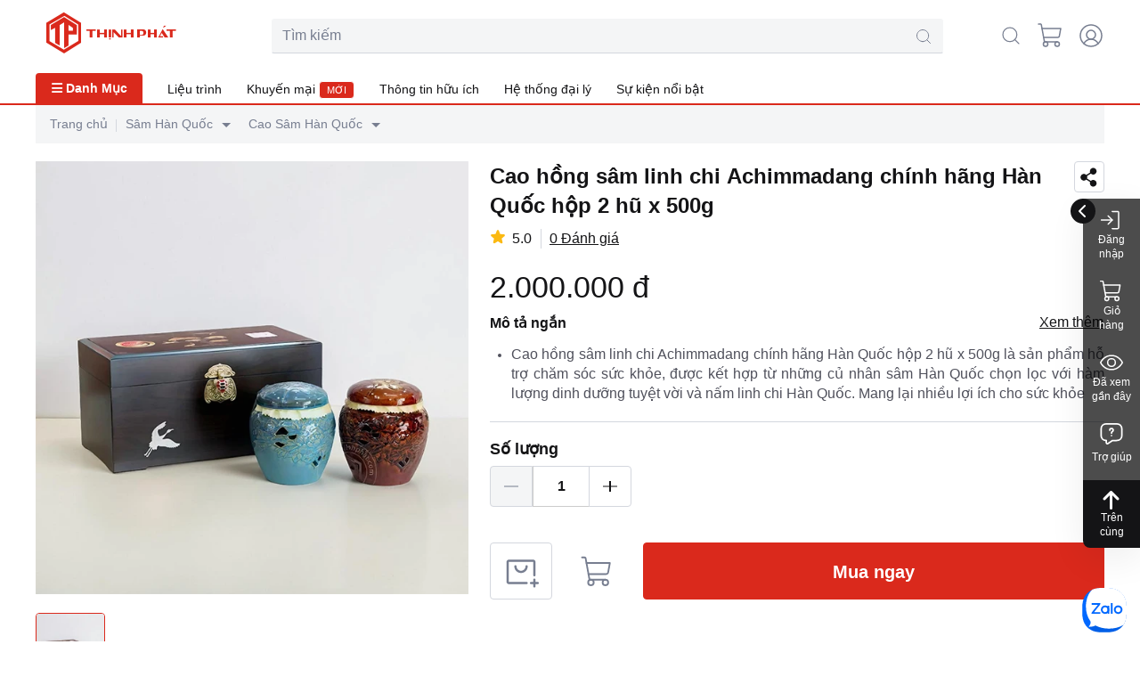

--- FILE ---
content_type: text/html; charset=utf-8
request_url: https://samyenthinhphat.com/cao-hong-sam-linh-chi-achimmadang-chinh-hang-han-quoc-hop-2-hu-x-500g.html
body_size: 24031
content:
<!DOCTYPE html><html lang="vi"> <head> <meta http-equiv="Content-Type" content="text/html; charset=utf-8" /> <meta http-equiv="X-UA-Compatible" content="IE=edge"> <meta name="viewport" content="width=device-width, initial-scale=1, shrink-to-fit=no"> <meta http-equiv="description" name="description" content="Cao hồng sâm linh chi Achimmadang chính hãng Hàn Quốc hộp 2 hũ x 500g kết hợp từ những củ hồng sâm 6 năm tuổi với hàm lượng dinh dưỡng tuyệt vời và nấm linh chi thượng hạng của Hàn Quốc." /> <meta http-equiv="author" content="Công Ty TNHH Thương Mại Điện Tử iCLick - iClick E-Commerce Company Limited." /> <meta name="generator" content="IClick E-Commerce Co.Ltd" /> <meta name="csrf-token" content="WskEahw9lDLSXscdsOieOw8fGHBXasX9l6QZnXUV" /> <meta property="fb:app_id" content="313825469011777" /> <meta property="og:type" content="website" /> <meta property="og:url" content="https://samyenthinhphat.com/cao-hong-sam-linh-chi-achimmadang-chinh-hang-han-quoc-hop-2-hu-x-500g.html" /> <meta property="og:title" content="Cao hồng sâm linh chi Achimmadang chính hãng Hàn Quốc hộp 2 hũ x 500g" /> <meta property="og:image" content="https://cdn.samyenthinhphat.com/product/2024-10-03/cao-hong-sam-linh-chi-achimmadang-chinh-hang-han-quoc-hop-2-hu-x-500g-66fe1b3536ebe.webp" /> <meta property="og:image:type" content="image/png"> <meta property="og:description" content="Cao hồng sâm linh chi Achimmadang chính hãng Hàn Quốc hộp 2 hũ x 500g kết hợp từ những củ hồng sâm 6 năm tuổi với hàm lượng dinh dưỡng tuyệt vời và nấm linh chi thượng hạng của Hàn Quốc." /> <title>Cao hồng sâm linh chi Achimmadang chính hãng Hàn Quốc hộp 2 hũ x 500g</title> <link rel="canonical" href="https://samyenthinhphat.com/cao-hong-sam-linh-chi-achimmadang-chinh-hang-han-quoc-hop-2-hu-x-500g.html" /> <link rel="shortcut icon" href="https://d21zq5o9rl2gwd.cloudfront.net/company/f-mboyarpliqvh-650c706e025ee.webp" type="image/x-icon" /> <link rel="stylesheet" href="/css/bundle.css?id=1128270c5b4e8a5c5842"> <link rel="preload" href="https://samyenthinhphat.com/css/icons/icons.css" as="style" onload="this.onload=null;this.rel='stylesheet'"> <noscript><link rel="stylesheet" href="https://samyenthinhphat.com/css/icons/icons.css"></noscript> <link rel="stylesheet" href="https://samyenthinhphat.com/css/jquery.rateyo.min.css"><link rel="stylesheet" href="https://samyenthinhphat.com/css/rating.css"><style>.content-collapsed { max-height: 20rem; overflow: hidden; position: relative;}.content-collapsed::after { content: ''; position: absolute; bottom: 0; left: 0; right: 0; height: 60px; background: linear-gradient(transparent, white); pointer-events: none;}.content-expanded { max-height: none; overflow: visible;}.content-expanded::after { display: none;}</style> <script type="application/ld+json">{"@context":"https://schema.org/","@type":"Product","name":"Cao hồng sâm linh chi Achimmadang chính hãng Hàn Quốc hộp 2 hũ x 500g","image":["https://cdn.samyenthinhphat.com/product/2024-10-03/cao-hong-sam-linh-chi-achimmadang-chinh-hang-han-quoc-hop-2-hu-x-500g-66fe1b3536ebe.webp"],"description":"Cao hồng sâm linh chi Achimmadang chính hãng Hàn Quốc hộp 2 hũ x 500g kết hợp từ những củ hồng sâm 6 năm tuổi với hàm lượng dinh dưỡng tuyệt vời và nấm linh chi thượng hạng của Hàn Quốc.","sku":null,"brand":{"@type":"Brand","name":"Achimmadang"},"aggregateRating":{"@type":"AggregateRating","ratingValue":"5.0","worstRating":1,"bestRating":5,"reviewCount":1},"offers":{"@type":"Offer","url":"https://samyenthinhphat.com/cao-hong-sam-linh-chi-achimmadang-chinh-hang-han-quoc-hop-2-hu-x-500g.html","priceCurrency":"VND","price":2000000,"priceValidUntil":"2035-12-02","itemCondition":"https://schema.org/UsedCondition","availability":"https://schema.org/InStock","seller":{"@type":"Organization","name":"SÂM YẾN THỊNH PHÁT"}}}</script> <script type="application/ld+json">{"@context":"https://schema.org/","@type":"BreadcrumbList","itemListElement":[{"@type":"ListItem","position":1,"item":{"@id":"https://samyenthinhphat.com","name":"Trang chủ"}},{"@type":"ListItem","position":1,"item":{"@id":"https://samyenthinhphat.com/sam-han-quoc.html","name":"Sâm Hàn Quốc"}},{"@type":"ListItem","position":2,"item":{"@id":"https://samyenthinhphat.com/cao-sam-han-quoc.html","name":"Cao Sâm Hàn Quốc"}},{"@type":"ListItem","position":3,"item":{"@id":"https://samyenthinhphat.com/cao-hong-sam-linh-chi-achimmadang-chinh-hang-han-quoc-hop-2-hu-x-500g.html","name":"Cao hồng sâm linh chi Achimmadang chính hãng Hàn Quốc hộp 2 hũ x 500g"}}]}</script> <meta name="zalo-platform-site-verification" content="FF6ZSCFl0sP3xPLDjvCcLKY7YmgayLzMCJ4o" /> </head> <body id="page-product-show"> <div id="page" class="app-layout page"> <section class="header-app header-wrap"> <header id="header"> <div class="header"> <div class="container"> <div class="header-left"> <div class="logo"> <a href="https://samyenthinhphat.com"> <span class="ic-logo-laza"><span class="path1"></span><span class="path2"></span><span class="path3"></span><span class="path4"></span><span class="path5"></span><span class="path6"></span><span class="path7"></span><span class="path8"></span><span class="path9"></span><span class="path10"></span><span class="path11"></span><span class="path12"></span></span> </a> </div> </div> <div class="header-search offcanvas offcanvas-end"> <div class="search-form offcanvas-header"> <div class="inner"> <form> <input type="text" placeholder="Tìm kiếm" name="q" class="form-control" id="searchBoxHeader" autocomplete="off" value=""> <button type="submit" class="btn-search" aria-label="search-btn"></button> </form> </div> </div> <div class="search-dropdown offcanvas-body" id="searchDropdown"> <div class="inner"> <div class="items s-block-cols"> <div class="item first"> <div class="s-block kw-list ps-4m"> <h3>Gợi ý tìm kiếm</h3> <ul id="search-suggestions"> <li class="placeholder-item" style="display: none;"> <!-- Placeholder item to avoid SonarQube empty tag warning --> </li> </ul> </div> </div> <div class="item last"> <div class="s-block"> <h3>Từ khóa phổ biến</h3> <ul class="top-kw"> </ul> </div> </div> </div> </div> </div></div> <div class="header-right"> <div class="item mob-s"> <button type="button" class="icon icon-search" aria-label="icon-search"></button> </div> <div class="item"> <a href="https://samyenthinhphat.com/gio-hang.html" title="Giỏ hàng"> <span class="icon icon-cart"></span> </a> </div> <div class="item mob-h"> <a class="icon icon-user login-item" href="https://samyenthinhphat.com/dang-nhap.html"></a> </div> </div> </div> </div> <div class="top-nav" id="mainTopNav"> <div class="container"> <div class="inner"> <div class="cate-menu"> <div class="lbl"> <i class="fa-solid fa-bars"></i> <span>Danh Mục</span> </div> </div> <ul class="nav-content" id="navEl"> <li class="current"> <a href="#" title="Trang chủ" class="d-flex align-items-center">Trang chủ</a> </li> <li> <a href="https://samyenthinhphat.com/lieu-trinh-khuyen-dung.html" class="d-flex align-items-center">Liệu trình</a> </li> <li> <a href="https://samyenthinhphat.com/khuyen-mai-hot.html" class="d-flex align-items-center">Khuyến mại <span class="lbl bg-badge-red lbl-border rounded-1 fontsize-11 px-2 pt-1 ms-1 text-uppercase badge-new">Mới</span></a> </li> <li> <a href="https://samyenthinhphat.com/thong-tin-huu-ich.html" class="d-flex align-items-center">Thông tin hữu ích</a> </li> <li> <a href="https://samyenthinhphat.com/he-thong-dai-ly.html" class="d-flex align-items-center">Hệ thống đại lý</a> </li> <li> <a href="https://samyenthinhphat.com/su-kien-noi-bat.html" class="d-flex align-items-center">Sự kiện nổi bật</a> </li> </ul> <button class="btn-more-item" aria-label="more-item"></button> </div> <!-- cate-dropdown --> <div class="cate-dropdown"> <div class="content"> <div class="col-menu"> <ul> <li class="sub"> <a href="https://samyenthinhphat.com/sam-han-quoc.html" title="Sâm Hàn Quốc">Sâm Hàn Quốc</a> <div class="dropdown"> <div class="dd-inner"> <ul> <li > <a href="https://samyenthinhphat.com/nuoc-sam-han-quoc.html" title="Nước sâm Hàn Quốc">Nước sâm Hàn Quốc</a> </li> <li > <a href="https://samyenthinhphat.com/cao-sam-han-quoc.html" title="Cao Sâm Hàn Quốc">Cao Sâm Hàn Quốc</a> </li> <li > <a href="https://samyenthinhphat.com/sam-cu-lat-tam-mat-ong.html" title="Sâm tẩm mật ong">Sâm tẩm mật ong</a> </li> <li > <a href="https://samyenthinhphat.com/nuoc-hong-sam-cho-tre-em.html" title="Nước sâm cho trẻ em">Nước sâm cho trẻ em</a> </li> <li > <a href="https://samyenthinhphat.com/vien-hong-sam-han-quoc.html" title="Viên sâm Hàn Quốc">Viên sâm Hàn Quốc</a> </li> <li > <a href="https://samyenthinhphat.com/nhan-sam-tuoi-han-quoc.html" title="Sâm tươi Hàn Quốc">Sâm tươi Hàn Quốc</a> </li> <li > <a href="https://samyenthinhphat.com/sam-cu-kho-hop-thiec.html" title="Sâm củ khô hộp thiếc">Sâm củ khô hộp thiếc</a> </li> <li > <a href="https://samyenthinhphat.com/tra-hong-sam-han-quoc.html" title="Trà sâm Hàn Quốc">Trà sâm Hàn Quốc</a> </li> <li > <a href="https://samyenthinhphat.com/bot-hong-sam-han-quoc.html" title="Bột sâm Hàn Quốc">Bột sâm Hàn Quốc</a> </li> <li > <a href="https://samyenthinhphat.com/keo-sam-han-quoc.html" title="Kẹo sâm Hàn Quốc">Kẹo sâm Hàn Quốc</a> </li> <li > <a href="https://samyenthinhphat.com/vo-binh-ngam-sam-tuoi.html" title="Vỏ bình ngâm sâm">Vỏ bình ngâm sâm</a> </li> <li > <a href="https://samyenthinhphat.com/my-pham-hong-sam.html" title="Mỹ phẩm hồng sâm">Mỹ phẩm hồng sâm</a> </li> </ul> </div> </div> </li> <li class="sub"> <a href="https://samyenthinhphat.com/dong-trung-ha-thao.html" title="Đông Trùng Hạ Thảo">Đông Trùng Hạ Thảo</a> <div class="dropdown"> <div class="dd-inner"> <ul> <li > <a href="https://samyenthinhphat.com/vien-dong-trung-ha-thao.html" title="Viên đông trùng hạ thảo">Viên đông trùng hạ thảo</a> </li> <li > <a href="https://samyenthinhphat.com/nuoc-dong-trung-ha-thao.html" title="Nước đông trùng hạ thảo">Nước đông trùng hạ thảo</a> </li> <li > <a href="https://samyenthinhphat.com/cao-dong-trung-ha-thao.html" title="Cao đông trùng hạ thảo">Cao đông trùng hạ thảo</a> </li> <li > <a href="https://samyenthinhphat.com/bot-dong-trung-ha-thao.html" title="Bột đông trùng hạ thảo">Bột đông trùng hạ thảo</a> </li> <li > <a href="https://samyenthinhphat.com/dong-trung-ha-thao-viet-nam.html" title="Đông trùng hạ thảo Việt Nam">Đông trùng hạ thảo Việt Nam</a> </li> </ul> </div> </div> </li> <li class="sub"> <a href="https://samyenthinhphat.com/nam-linh-chi.html" title="Nấm Linh Chi">Nấm Linh Chi</a> <div class="dropdown"> <div class="dd-inner"> <ul> <li > <a href="https://samyenthinhphat.com/nam-linh-chi-han-quoc.html" title="Nấm linh chi Hàn Quốc">Nấm linh chi Hàn Quốc</a> </li> <li > <a href="https://samyenthinhphat.com/vien-linh-chi-han-quoc.html" title="Viên linh chi Hàn Quốc">Viên linh chi Hàn Quốc</a> </li> <li > <a href="https://samyenthinhphat.com/tra-linh-chi-han-quoc.html" title="Trà linh chi Hàn Quốc">Trà linh chi Hàn Quốc</a> </li> <li > <a href="https://samyenthinhphat.com/nuoc-linh-chi-han-quoc.html" title="Nước linh chi Hàn Quốc">Nước linh chi Hàn Quốc</a> </li> <li > <a href="https://samyenthinhphat.com/cao-linh-chi-han-quoc.html" title="Cao linh chi Hàn Quốc">Cao linh chi Hàn Quốc</a> </li> <li > <a href="https://samyenthinhphat.com/nam-lim-xanh-tien-phuoc-quang-nam.html" title="Nấm lim xanh Quảng Nam">Nấm lim xanh Quảng Nam</a> </li> </ul> </div> </div> </li> <li class="sub"> <a href="https://samyenthinhphat.com/yen-sao-khanh-hoa.html" title="Yến Sào">Yến Sào</a> <div class="dropdown"> <div class="dd-inner"> <ul> <li > <a href="https://samyenthinhphat.com/yen-sao-can-gio.html" title="Yến sào Cần Giờ">Yến sào Cần Giờ</a> </li> <li > <a href="https://samyenthinhphat.com/yen-khanh-hoa-lam-sach.html" title="Yến Khánh Hòa làm sạch">Yến Khánh Hòa làm sạch</a> </li> <li > <a href="https://samyenthinhphat.com/yen-khanh-hoa-nguyen-to.html" title="Yến Khánh Hòa nguyên tổ">Yến Khánh Hòa nguyên tổ</a> </li> <li > <a href="https://samyenthinhphat.com/yen-chung-san-cao-cap.html" title="Yến chưng sẵn cao cấp">Yến chưng sẵn cao cấp</a> </li> <li > <a href="https://samyenthinhphat.com/yen-hu-chung-san.html" title="Yến hủ chưng sẵn">Yến hủ chưng sẵn</a> </li> <li > <a href="https://samyenthinhphat.com/yen-sao-cho-tre-em.html" title="Yến sào cho trẻ em">Yến sào cho trẻ em</a> </li> <li > <a href="https://samyenthinhphat.com/duoc-tuu-hai-ma-yen-sao.html" title="Dược tửu hải mã yến sào">Dược tửu hải mã yến sào</a> </li> </ul> </div> </div> </li> <li > <a href="https://samyenthinhphat.com/dau-thong-do.html" title="Dầu Thông Đỏ">Dầu Thông Đỏ</a> </li> <li class="sub"> <a href="https://samyenthinhphat.com/mat-ong-manuka.html" title="Mật Ong">Mật Ong</a> <div class="dropdown"> <div class="dd-inner"> <ul> <li > <a href="https://samyenthinhphat.com/mat-ong-manuka-uc.html" title="Mật ong Manuka Úc">Mật ong Manuka Úc</a> </li> <li > <a href="https://samyenthinhphat.com/mat-ong-manuka-new-zealand.html" title="Mật ong Manuka New Zealand">Mật ong Manuka New Zealand</a> </li> <li > <a href="https://samyenthinhphat.com/mat-ong-rung-viet-nam.html" title="Mật ong rừng Việt Nam">Mật ong rừng Việt Nam</a> </li> </ul> </div> </div> </li> <li > <a href="https://samyenthinhphat.com/an-cung-nguu.html" title="An Cung Ngưu">An Cung Ngưu</a> </li> <li > <a href="https://samyenthinhphat.com/thien-ma-han-quoc.html" title="Thiên ma Hàn Quốc">Thiên ma Hàn Quốc</a> </li> <li > <a href="https://samyenthinhphat.com/sam-ngoc-linh.html" title="Sâm ngọc linh">Sâm ngọc linh</a> </li> <li > <a href="https://samyenthinhphat.com/nam-lim-xanh.html" title="Nấm Lim Xanh">Nấm Lim Xanh</a> </li> <li class="sub"> <a href="https://samyenthinhphat.com/qua-tang-suc-khoe.html" title="Quà Tặng Tết 2026">Quà Tặng Tết 2026</a> <div class="dropdown"> <div class="dd-inner"> <ul> <li > <a href="https://samyenthinhphat.com/qua-tang-tet.html" title="Hộp Quà Tặng Tết 2026">Hộp Quà Tặng Tết 2026</a> </li> <li > <a href="https://samyenthinhphat.com/gio-qua-tang-tet-2025.html" title="Giỏ Quà Tặng Tết 2026">Giỏ Quà Tặng Tết 2026</a> </li> <li > <a href="https://samyenthinhphat.com/qua-tang-tet-hong-sam.html" title="Quà tặng Tết Hồng Sâm">Quà tặng Tết Hồng Sâm</a> </li> </ul> </div> </div> </li> </ul> </div> </div> </div> </div></div> </header></section> <section class="breadcrumb"> <div class="container"> <ul> <li class="breadcrumb-home"> <a title="Trang chủ" href="/"> <span class="icon icon-home"></span> <span class="breadcrumb-home-text">Trang chủ</span> </a> </li> <li class="sub dropdown active"> <button class="dropdown-toggle" title="Sâm Hàn Quốc" aria-expanded="false"> Sâm Hàn Quốc </button> <div class="dropdown-menu" data-popper-placement="bottom-start"> <ul class="menu-content checked-type"> <li class="active"> <a title="Sâm Hàn Quốc" href="https://samyenthinhphat.com/sam-han-quoc.html"> Sâm Hàn Quốc </a> </li> <li class=""> <a title="Đông Trùng Hạ Thảo" href="https://samyenthinhphat.com/dong-trung-ha-thao.html"> Đông Trùng Hạ Thảo </a> </li> <li class=""> <a title="Nấm Linh Chi" href="https://samyenthinhphat.com/nam-linh-chi.html"> Nấm Linh Chi </a> </li> <li class=""> <a title="Yến Sào" href="https://samyenthinhphat.com/yen-sao-khanh-hoa.html"> Yến Sào </a> </li> <li class=""> <a title="Dầu Thông Đỏ" href="https://samyenthinhphat.com/dau-thong-do.html"> Dầu Thông Đỏ </a> </li> <li class=""> <a title="Mật Ong" href="https://samyenthinhphat.com/mat-ong-manuka.html"> Mật Ong </a> </li> <li class=""> <a title="An Cung Ngưu" href="https://samyenthinhphat.com/an-cung-nguu.html"> An Cung Ngưu </a> </li> <li class=""> <a title="Thiên ma Hàn Quốc" href="https://samyenthinhphat.com/thien-ma-han-quoc.html"> Thiên ma Hàn Quốc </a> </li> <li class=""> <a title="Sâm ngọc linh" href="https://samyenthinhphat.com/sam-ngoc-linh.html"> Sâm ngọc linh </a> </li> <li class=""> <a title="Nấm Lim Xanh" href="https://samyenthinhphat.com/nam-lim-xanh.html"> Nấm Lim Xanh </a> </li> <li class=""> <a title="Quà Tặng Tết 2026" href="https://samyenthinhphat.com/qua-tang-suc-khoe.html"> Quà Tặng Tết 2026 </a> </li> </ul> </div> </li> <li class="sub dropdown active"> <button class="dropdown-toggle" title="Cao Sâm Hàn Quốc" aria-expanded="false"> Cao Sâm Hàn Quốc </button> <div class="dropdown-menu" data-popper-placement="bottom-start"> <ul class="menu-content checked-type"> <li class=""> <a title="Nước sâm Hàn Quốc" href="https://samyenthinhphat.com/nuoc-sam-han-quoc.html"> Nước sâm Hàn Quốc </a> </li> <li class="active"> <a title="Cao Sâm Hàn Quốc" href="https://samyenthinhphat.com/cao-sam-han-quoc.html"> Cao Sâm Hàn Quốc </a> </li> <li class=""> <a title="Sâm tẩm mật ong" href="https://samyenthinhphat.com/sam-cu-lat-tam-mat-ong.html"> Sâm tẩm mật ong </a> </li> <li class=""> <a title="Nước sâm cho trẻ em" href="https://samyenthinhphat.com/nuoc-hong-sam-cho-tre-em.html"> Nước sâm cho trẻ em </a> </li> <li class=""> <a title="Viên sâm Hàn Quốc" href="https://samyenthinhphat.com/vien-hong-sam-han-quoc.html"> Viên sâm Hàn Quốc </a> </li> <li class=""> <a title="Sâm tươi Hàn Quốc" href="https://samyenthinhphat.com/nhan-sam-tuoi-han-quoc.html"> Sâm tươi Hàn Quốc </a> </li> <li class=""> <a title="Sâm củ khô hộp thiếc" href="https://samyenthinhphat.com/sam-cu-kho-hop-thiec.html"> Sâm củ khô hộp thiếc </a> </li> <li class=""> <a title="Trà sâm Hàn Quốc" href="https://samyenthinhphat.com/tra-hong-sam-han-quoc.html"> Trà sâm Hàn Quốc </a> </li> <li class=""> <a title="Bột sâm Hàn Quốc" href="https://samyenthinhphat.com/bot-hong-sam-han-quoc.html"> Bột sâm Hàn Quốc </a> </li> <li class=""> <a title="Kẹo sâm Hàn Quốc" href="https://samyenthinhphat.com/keo-sam-han-quoc.html"> Kẹo sâm Hàn Quốc </a> </li> <li class=""> <a title="Vỏ bình ngâm sâm" href="https://samyenthinhphat.com/vo-binh-ngam-sam-tuoi.html"> Vỏ bình ngâm sâm </a> </li> <li class=""> <a title="Mỹ phẩm hồng sâm" href="https://samyenthinhphat.com/my-pham-hong-sam.html"> Mỹ phẩm hồng sâm </a> </li> </ul> </div> </li> </ul> </div></section> <main class="main "> <div class="container"> <div class="product-custom product-single"> <div class="row mb-0 mb-sm-4"> <div class="col-lg-5" itemprop="image"> <div class="product-img-slide-wrap"> <div class="swiper swiper-gallery swiper-pointer-events mb-3"> <div class="swiper-wrapper"> <div class="swiper-slide"> <div class="img"> <img src="https://cdn.samyenthinhphat.com/product/2024-10-03/cao-hong-sam-linh-chi-achimmadang-chinh-hang-han-quoc-hop-2-hu-x-500g-66fe1b3536ebe.webp" alt="Cao hồng sâm linh chi Achimmadang chính hãng Hàn Quốc hộp 2 hũ x 500g" style="width: 100%; height: auto; display: block" /> </div> </div> </div> <div class="swiper-paging-wrap"> <div class="swiper-pagination swiper-pagination-fraction swiper-pagination-horizontal"> <span class="swiper-pagination-current">1</span> / <span class="swiper-pagination-total">1</span> </div> </div> </div> <div class="swiper swiper-gallery-thumb swiper-initialized swiper-horizontal swiper-pointer-events swiper-watch-progress swiper-thumbs"> <div class="swiper-wrapper" style=" transform: translate3d(0px, 0px, 0px); transition-duration: 0ms; "> <div class="swiper-slide swiper-slide-visible swiper-slide-active swiper-slide-thumb-active" style="width: 97.2px"> <img src="https://cdn.samyenthinhphat.com/product/2024-10-03/cao-hong-sam-linh-chi-achimmadang-chinh-hang-han-quoc-hop-2-hu-x-500g-66fe1b3536ebe-120x120.webp" alt="Cao hồng sâm linh chi Achimmadang chính hãng Hàn Quốc hộp 2 hũ x 500g" /> </div> </div> </div> </div> </div> <div class="col-lg-7 portal-wrap"> <div id="portal" class="portal"></div> <div class="info"> <button class="btn btn-outline-light btn-md p-1 float-end ms-3" title="Chia sẻ sản phẩm"> <i class="icons icon-share"></i> </button> <h2 class="field-name fontsize-24 fw-bold" itemprop="name"> Cao hồng sâm linh chi Achimmadang chính hãng Hàn Quốc hộp 2 hũ x 500g </h2> <div class="field-score fontsize-16 txt-dark mb-4s"> <span class="lbl-rating"> <span class="icon w-20"></span>5.0 </span> <span> <a href="#" class="btn-link">0 Đánh giá</a> </span> </div> <div class="field-price fontsize-34 font-weight-lightsemibold"> <span itemprop="price">2.000.000 đ</span> </div> <div class="blk-cont-info mb-4s"> <div class="d-flex align-items-center mb-3s"> <h4 class="fontsize-16 mb-0">Mô tả ngắn</h4> <div class="ms-auto"> <button type="button" class="btn btn-link btn-scrollto p-0"> Xem thêm </button> </div> </div> <div class="short-desc fontsize-14 mb-3 txt-grayer" itemprop="description"> <ul><li style="text-align: justify;"><span style="font-size:16px;"><span style="font-family:Verdana,Geneva,sans-serif;">Cao hồng s&acirc;m linh chi Achimmadang ch&iacute;nh h&atilde;ng H&agrave;n Quốc hộp 2 hũ x 500g&nbsp;l&agrave; sản phẩm hỗ trợ chăm s&oacute;c sức khỏe, được kết hợp từ những củ nh&acirc;n s&acirc;m H&agrave;n Quốc chọn lọc&nbsp;với h&agrave;m lượng dinh dưỡng tuyệt vời v&agrave; nấm linh chi&nbsp;H&agrave;n Quốc. Mang lại nhiều lợi &iacute;ch cho sức khỏe</span></span></li></ul> </div> </div> <hr class="mb-4s" /> <div class="blkQuan blkQuan-without-tit mb-0 mb-sm-4"> <div class="row"> <div class="col-auto mb-0 mb-sm-3"> <h4 class="fontsize-18 mb-2">Số lượng</h4> <div class="input-group input-group-quan"> <button class="btn btn-minus col-2 btn-md btn-number" data-type="minus" data-field="quant[478]"></button> <input type="text" class="form-control text-center input-number btn-md" data-field="quant[478]" name="quant[478]" value="1" /> <button class="btn btn-plus col-2 btn-md btn-number" data-type="plus" data-field="quant[478]"></button> </div> </div> </div> </div> <div class="blk-actions mb-4s"> <div class="container"> <div class="row g-3"> <div class="col-auto d-lg-block"> <button class="btn btn-outline-light btn-lg btn-added" data-product-id="478" title="Thêm sản phẩm vào danh sách ghi nhớ mua sắm"> <i class="icons icon-shoppingbagplus"></i> </button> </div> <div class="col-auto"> <button class="btn btn-lg add-cart-by-amout" id="addToCartBtn" data-id="478" data-field="quant[478]" > <i class="icons icon-cart"></i> </button> </div> <div class="col"> <button class="btn btn-primary btn-lg w-100 fw-bold false add-cart-by-amout-go" id="addToCartBtnGo" data-id="478" data-field="quant[478]" type="button" title="Mua ngay"> Mua ngay </button> </div> </div> </div> </div> </div> </div> </div> <div class="mb-3" id="productTab"> <h3 id="scrollspyProductdetail" class="fontsize-20 p-3 bg-light text-center rounded-1 mb-3"> Thông Tin Sản Phẩm </h3> <div class="col-12 col-lg-8 mx-auto"> <div class="tab-links tab-links-justified mb-4"> <div class="swiper swiper-initialized swiper-horizontal swiper-pointer-events tab-menu-links mrg-mo swiper-backface-hidden"> <div class="swiper-wrapper" style=" transition-duration: 0ms; transform: translate3d(0px, 0px, 0px); "> <div class="swiper-slide swiper-slide-active active" style="width: 400px"> <button class="w-100 border-0 text-center" type="button" data-tab="CTSP">Chi tiết</button> </div> <div class="swiper-slide" style="width: 400px"> <button class="w-100 border-0 text-center" type="button" data-tab="HDSD">Sử dụng</button> </div> </div> </div> </div> <div id="tab-content" class="pro-tab-content mb-4 content-collapsed"> <div id="CTSP-content" class="tab-pane content-media-responsive active"> <h2 style="margin-bottom: 11px; text-align: justify;"><span style="color:#000000;"><span style="font-size:20px;"><span style="font-family:Verdana,Geneva,sans-serif;"><span style="line-height:107%"><b><span style="line-height:107%">1. Th&ocirc;ng tin tổng quan </span><span style="line-height:107%"></span><span style="line-height:107%">Cao hồng s&acirc;m linh chi Achimmadang ch&iacute;nh h&atilde;ng H&agrave;n Quốc</span></b></span></span></span></span></h2><p><span style="color:#000000;"><span style="font-size:16px;"><span style="font-family:Verdana,Geneva,sans-serif;"><span style="line-height:107%"><span style="line-height:107%"></span></span></span></span></span><span style="color:#000000;"><span style="font-size:16px;"><span style="font-family:Verdana,Geneva,sans-serif;">Cao hồng s&acirc;m linh chi Achimmadang&nbsp;ch&iacute;nh h&atilde;ng H&agrave;n Quốc, l&agrave; kết quả của việc &aacute;p dụng c&ocirc;ng thức truyền thống từ những b&agrave;i thuốc b&iacute; mật đ&atilde; được bảo quản trong cung điện của c&aacute;c vị vua v&agrave; ch&uacute;a từ thời kỳ xa xưa của đất nước H&agrave;n Quốc.</span></span></span></p><p style="text-align: justify;"><span style="font-size:16px;"><span style="font-family:Verdana,Geneva,sans-serif;"><span style="color:#000000;">Được biết đến rộng r&atilde;i trong lĩnh vực Đ&ocirc;ng y, b&agrave;i thuốc n&agrave;y đặc biệt nổi tiếng với khả năng n&acirc;ng cao sức mạnh bền bỉ v&agrave; khả năng tập trung, đồng thời giảm bớt căng thẳng v&agrave; stress trong cuộc sống h&agrave;ng ng&agrave;y.</span></span></span></p><p style="text-align: justify;"><span style="font-size:16px;"><span style="font-family:Verdana,Geneva,sans-serif;"><span style="color:#000000;">Th</span></span></span><span style="font-size:16px;"><span style="font-family:Verdana,Geneva,sans-serif;"><span style="color:#000000;">&agrave;nh phần </span><a href="https://samyenthinhphat.com/sam-han-quoc.html" target="_blank"><span style="color:#3498db;"></span></a>Hồng s&acirc;m&nbsp;H&agrave;n Quốc c&ocirc; đặc 10%, nấm linh chi, Si-r&ocirc;&nbsp;Goryco hongsamjeong gwa H&agrave;n Quốc, đường fructose, oligosaccharid 5%, hỗn hợp thảo dược: Trần b&igrave; 11%, c&aacute;t căn 11%, mao địa ho&agrave;ng 11%, ng&atilde;i cứu, đương quy, xuy&ecirc;n khung, ho&agrave;ng kỳ, đại t&aacute;o, cam thảo, mẫu đơn<span style="color:#000000;"></span></span></span></p><p style="text-align: center;"><img alt="Cao hồng sâm linh chi Achimmadang chính hãng Hàn Quốc hộp 2 hũ x 500g" src="https://cdn.samyenthinhphat.com/uploads/2024/product/images/Cao-Hong-Sam-Han-Quoc/cao-hong-sam-linh-chi-achimmadang-chinh-hang-han-quoc-hop-2-hu-x-500g-1.webp" style="width: 850px; height: 744px;" title="Cao hồng sâm linh chi Achimmadang chính hãng Hàn Quốc hộp 2 hũ x 500g" /></p><p style="margin-bottom: 11px; text-align: justify;"><span style="color:#000000;"><span style="font-size:16px;"><span style="font-family:Verdana,Geneva,sans-serif;"><strong>Quy c&aacute;ch đ&oacute;ng g&oacute;i:</strong> 2 hũ x 500g/ hộp gỗ</span></span></span></p><p><span style="color:#000000;"><span style="font-size:16px;"><span style="font-family:Verdana,Geneva,sans-serif;"><strong>M&atilde; vạch:&nbsp;</strong>8809317691343</span></span></span></p><p><span style="color:#000000;"><span style="font-size:16px;"><span style="font-family:Verdana,Geneva,sans-serif;"><strong>Quy c&aacute;ch bảo quản:</strong> Bảo quản nơi kh&ocirc; r&aacute;o, tho&aacute;ng m&aacute;t, tr&aacute;nh &aacute;nh s&aacute;ng trực tiếp từ m&ocirc;i trường.</span></span></span></p><p><span style="color:#000000;"><span style="font-size:16px;"><span style="font-family:Verdana,Geneva,sans-serif;"><strong>Thời hạn sử dụng: </strong>Th&ocirc;ng tin về ng&agrave;y sản xuất v&agrave; thời gian sử dụng vui l&ograve;ng tham khảo tr&ecirc;n vỏ hộp.</span></span></span></p><p><span style="color:#000000;"><span style="font-size:16px;"><span style="font-family:Verdana,Geneva,sans-serif;"><strong>Xuất xứ: </strong>H&agrave;n Quốc.</span></span></span></p><p style="text-align: center;"><img alt="Cao hồng sâm linh chi Achimmadang chính hãng Hàn Quốc hộp 2 hũ x 500g" src="https://cdn.samyenthinhphat.com/uploads/2024/product/images/Cao-Hong-Sam-Han-Quoc/cao-hong-sam-linh-chi-achimmadang-chinh-hang-han-quoc-hop-2-hu-x-500g-2.webp" title="Cao hồng sâm linh chi Achimmadang chính hãng Hàn Quốc hộp 2 hũ x 500g" /></p><p style="margin-bottom: 11px; text-align: justify;"><span style="color:#000000;"><span style="font-size:16px;"><span style="font-family:Verdana,Geneva,sans-serif;"><span style="line-height:107%"><span style="line-height:107%"></span></span></span></span></span></p><h2 style="margin-bottom: 11px; text-align: justify;"><span style="color:#000000;"><span style="font-size:20px;"><span style="font-family:Verdana,Geneva,sans-serif;"><span style="line-height:107%"><b><span style="line-height:107%">2. Ưu điểm của </span><span style="line-height:107%"></span></b><span style="color:#000000;"><span style="font-size:20px;"><span style="font-family:Verdana,Geneva,sans-serif;"><span style="line-height:107%"><b><span style="line-height:107%">Cao hồng s&acirc;m linh chi Achimmadang ch&iacute;nh h&atilde;ng H&agrave;n Quốc&nbsp;</span></b></span></span></span></span></span></span></span></span></h2><ul><li><span style="color:#000000;"><span style="font-size:16px;"><span style="font-family:Verdana,Geneva,sans-serif;">Th&agrave;nh phần tự nhi&ecirc;n kh&ocirc;ng chứa chất h&oacute;a học n&ecirc;n độ an to&agrave;n v&agrave; hiệu quả cao, kh&ocirc;ng g&acirc;y t&aacute;c dụng phụ.</span></span></span></li><li style="text-align: justify;"><span style="color:#000000;"><span style="font-size:16px;"><span style="font-family:Verdana,Geneva,sans-serif;">Kh&ocirc;ng chứa chất bảo quản, kh&ocirc;ng c&oacute; chất tạo m&agrave;u hay m&ugrave;i.</span></span></span></li><li style="text-align: justify;"><span style="color:#000000;"><span style="font-size:16px;"><span style="font-family:Verdana,Geneva,sans-serif;">Bao b&igrave; sang trọng, lịch sự, th&iacute;ch hợp l&agrave;m qu&agrave; biếu tặng &yacute; nghĩa.</span></span></span></li></ul><p style="text-align: center;"><b><img alt="Cao hồng sâm linh chi Achimmadang chính hãng Hàn Quốc hộp 2 hũ x 500g" src="https://cdn.samyenthinhphat.com/uploads/2024/product/images/Cao-Hong-Sam-Han-Quoc/cao-hong-sam-linh-chi-achimmadang-chinh-hang-han-quoc-hop-2-hu-x-500g-3.webp" title="Cao hồng sâm linh chi Achimmadang chính hãng Hàn Quốc hộp 2 hũ x 500g" /></b></p><p style="text-align: justify;"><span style="color:#000000;"><span style="font-family:Verdana,Geneva,sans-serif;"><span style="font-size:16px;"></span></span></span><span style="color:#000000;"><span style="font-family:Verdana,Geneva,sans-serif;"><span style="font-size:16px;"></span></span></span></p><h2 style="margin-bottom: 11px; text-align: justify;"><span style="color:#000000;"><span style="font-size:20px;"><span style="font-family:Verdana,Geneva,sans-serif;"><span style="line-height:107%"><b><span style="line-height:107%">3. </span><span style="line-height:107%"></span></b><span style="color:#000000;"><span style="font-size:20px;"><span style="font-family:Verdana,Geneva,sans-serif;"><span style="line-height:107%"><b><span style="line-height:107%">Cao hồng s&acirc;m linh chi Achimmadang ch&iacute;nh h&atilde;ng H&agrave;n Quốc</span></b></span></span></span></span><b><span style="line-height:107%"></span><span style="line-height:107%"> c&oacute; t&aacute;c dụng g&igrave;?</span></b></span></span></span></span></h2><ul><li style="text-align: justify;"><span style="font-size:16px;"><span style="font-family:Verdana,Geneva,sans-serif;">Bồi bổ sức khỏe, hỗ trợ cải thiện chất lượng giấc ngủ, tốt cho người huyết &aacute;p k&eacute;m ổn định</span></span></li><li style="text-align: justify;"><span style="font-size:16px;"><span style="font-family:Verdana,Geneva,sans-serif;">Giảm mệt mỏi, giảm mệt mỏi, hỗ trợ cải thiện suy nhược cơ thể</span></span></li><li style="text-align: justify;"><span style="font-size:16px;"><span style="font-family:Verdana,Geneva,sans-serif;">D&ugrave;ng thường xuy&ecirc;n v&agrave; duy tr&igrave; l&acirc;u d&agrave;i gi&uacute;p hỗ trợ&nbsp;cho sức khỏe v&agrave; c&oacute; l&agrave;n da hồng h&agrave;o, c&oacute; giấc ngủ ngon</span></span></li></ul><h2 style="margin-bottom: 11px; text-align: justify;"><span style="color:#000000;"><span style="font-size:20px;"><span style="font-family:Verdana,Geneva,sans-serif;"><span style="line-height:107%"><b><span style="line-height:107%"></span></b></span></span></span></span></h2><p style="margin-left: 8px; text-align: justify;"><span style="color:#000000;"><span style="font-size:16px;"><span style="font-family:Verdana,Geneva,sans-serif;"><span style="line-height:107%"><span style="line-height:107%"></span><span style="line-height:107%"></span></span></span></span></span></p><p style="margin-bottom: 11px; margin-left: 8px; text-align: justify;"><span style="color:#000000;"><span style="font-size:16px;"><span style="font-family:Verdana,Geneva,sans-serif;"><span style="line-height:107%"><span style="line-height:107%"></span></span></span></span></span></p><p style="margin-bottom: 11px; margin-left: 8px; text-align: center;"><img alt="Cao hồng sâm linh chi Achimmadang chính hãng Hàn Quốc hộp 2 hũ x 500g" src="https://cdn.samyenthinhphat.com/uploads/2024/product/images/Cao-Hong-Sam-Han-Quoc/cao-hong-sam-linh-chi-achimmadang-chinh-hang-han-quoc-hop-2-hu-x-500g-4.webp" title="Cao hồng sâm linh chi Achimmadang chính hãng Hàn Quốc hộp 2 hũ x 500g" /></p><h2 style="margin-bottom: 11px; text-align: justify;"><span style="color:#000000;"><span style="font-size:20px;"><span style="font-family:Verdana,Geneva,sans-serif;"><span style="line-height:107%"><b><span style="line-height:107%">4. Đối tượng n&ecirc;n sử dụng </span><span style="line-height:107%"></span></b><span style="color:#000000;"><span style="font-size:20px;"><span style="font-family:Verdana,Geneva,sans-serif;"><span style="line-height:107%"><b><span style="line-height:107%">Cao hồng s&acirc;m linh chi Achimmadang ch&iacute;nh h&atilde;ng H&agrave;n Quốc</span></b></span></span></span></span><b><span style="line-height:107%"></span> </b></span></span></span></span></h2><ul><li style="text-align: justify;"><span style="font-size:16px;"><span style="font-family:Verdana,Geneva,sans-serif;">Người bị suy nhược cơ thể, mệt mỏi.</span></span></li><li style="text-align: justify;"><span style="font-size:16px;"><span style="font-family:Verdana,Geneva,sans-serif;">Người cao tuổi, người trung ni&ecirc;n, người l&agrave;m việc d&ugrave;ng sức nhiều</span></span></li><li style="text-align: justify;"><span style="font-size:16px;"><span style="font-family:Verdana,Geneva,sans-serif;">Người sau ốm, sau phẫu thuật cần phục hồi&nbsp;sức khỏe.</span></span></li><li style="text-align: justify;"><span style="font-size:16px;"><span style="font-family:Verdana,Geneva,sans-serif;">Người gầy ốm, người hay đau đầu, da xanh xao k&eacute;m sắc, người ngủ kh&ocirc;ng s&acirc;u giấc, hay thức&nbsp;giấc giữa đ&ecirc;m</span></span></li></ul><p style="text-align: center;"><img alt="Cao hồng sâm linh chi Achimmadang chính hãng Hàn Quốc hộp 2 hũ x 500g" src="https://cdn.samyenthinhphat.com/uploads/2024/product/images/Cao-Hong-Sam-Han-Quoc/cao-hong-sam-linh-chi-achimmadang-chinh-hang-han-quoc-hop-2-hu-x-500g-5.webp" title="Cao hồng sâm linh chi Achimmadang chính hãng Hàn Quốc hộp 2 hũ x 500g" /></p><h2 style="margin-bottom: 11px; text-align: justify;"><span style="color:#000000;"><span style="font-size:20px;"><span style="font-family:Verdana,Geneva,sans-serif;"><span style="line-height:107%"><b><span style="line-height:107%">5. Hạn sử dụng v&agrave; c&aacute;ch bảo quản </span><span style="line-height:107%"></span></b><span style="color:#000000;"><span style="font-size:20px;"><span style="font-family:Verdana,Geneva,sans-serif;"><span style="line-height:107%"><b><span style="line-height:107%"></span></b><span style="color:#000000;"><span style="font-size:20px;"><span style="font-family:Verdana,Geneva,sans-serif;"><span style="line-height:107%"><b><span style="line-height:107%">Cao hồng s&acirc;m linh chi Achimmadang ch&iacute;nh h&atilde;ng H&agrave;n Quốc</span></b></span></span></span></span><b><span style="line-height:107%"></span></b></span></span></span></span><b><span style="line-height:107%"></span> </b></span></span></span></span></h2><p style="margin-bottom: 11px; text-align: justify;"><span style="color:#000000;"><span style="font-size:16px;"><span style="font-family:Verdana,Geneva,sans-serif;"><span style="line-height:107%"><b><span style="line-height:107%">Hạn sử dụng</span></b><span style="line-height:107%">: Th&ocirc;ng tin hạn sử dụng được in tr&ecirc;n bao b&igrave; sản phẩm.</span></span></span></span></span></p><p style="margin-bottom: 11px; text-align: justify;"><span style="color:#000000;"><span style="font-size:16px;"><span style="font-family:Verdana,Geneva,sans-serif;"><span style="line-height:107%"><b><span style="line-height:107%">Bảo quản</span></b><span style="line-height:107%">: Để bảo quản cao hồng s&acirc;m, n&ecirc;n đặt n&oacute; trong m&ocirc;i trường kh&ocirc; r&aacute;o v&agrave; tho&aacute;ng m&aacute;t. Đối với việc lưu trữ l&acirc;u d&agrave;i, n&ecirc;n đặt sản phẩm trong ngăn m&aacute;t của tủ lạnh.</span></span></span></span></span></p><h2 style="margin-bottom: 11px; text-align: justify;"><span style="color:#000000;"><span style="font-size:20px;"><span style="font-family:Verdana,Geneva,sans-serif;"><span style="line-height:107%"><b><span style="line-height:107%">6. T&igrave;m hiểu quy tr&igrave;nh sản xuất </span><span style="line-height:107%"></span></b><span style="color:#000000;"><span style="font-size:20px;"><span style="font-family:Verdana,Geneva,sans-serif;"><span style="line-height:107%"><b><span style="line-height:107%">Cao hồng s&acirc;m linh chi Achimmadang ch&iacute;nh h&atilde;ng H&agrave;n Quốc</span></b></span></span></span></span></span></span></span></span></h2><p style="text-align: justify;"><span style="color:#000000;"><span style="font-size:16px;"><span style="font-family:Verdana,Geneva,sans-serif;"><span style="line-height:107%"><span style="line-height:107%"><b><span style="line-height:107%">Cao hồng s&acirc;m linh chi Achimmadang ch&iacute;nh h&atilde;ng H&agrave;n Quốc</span></b></span></span>được l&agrave;m từ những củ s&acirc;m tươi đủ 6 năm tuổi nguy&ecirc;n sinh qua sự s&agrave;ng lọc kỹ lưỡng, được chế biến theo d&acirc;y truyền kh&eacute;p k&iacute;n v&agrave; hiện đại, với nhiều giai đoạn hấp sấy kh&ocirc; c&ugrave;ng c&aacute;c th&agrave;nh phần thảo dược qu&yacute; hiếm kh&aacute;c như linh chi, bạch chỉ, xuy&ecirc;n khung. Sau đ&oacute;, s&acirc;m củ kh&ocirc; sẽ tiếp tục được chiết xuất th&agrave;nh hỗn hợp cao đặc, kiểm tra chất lượng v&agrave; đ&oacute;ng hũ.</span></span></span></p><h2 style="margin-bottom: 11px; text-align: justify;"><span style="color:#000000;"><span style="font-size:20px;"><span style="font-family:Verdana,Geneva,sans-serif;"><span style="line-height:107%"><b><span style="line-height:107%">7. Th&ocirc;ng tin nh&agrave; sản xuất </span><span style="line-height:107%"></span></b><span style="color:#000000;"><span style="font-size:20px;"><span style="font-family:Verdana,Geneva,sans-serif;"><span style="line-height:107%"><b><span style="line-height:107%">Cao hồng s&acirc;m linh chi Achimmadang ch&iacute;nh h&atilde;ng H&agrave;n Quốc</span></b><span style="color:#000000;"><span style="font-size:20px;"><span style="font-family:Verdana,Geneva,sans-serif;"><span style="line-height:107%"><span style="color:#000000;"><span style="font-size:20px;"><span style="font-family:Verdana,Geneva,sans-serif;"><span style="line-height:107%"><b><span style="line-height:107%">&nbsp;</span></b></span></span></span></span></span></span></span></span></span></span></span></span></span></span></span></span></h2><p style="text-align: justify;"><span style="color:#000000;"><span style="font-size:16px;"><span style="font-family:Verdana,Geneva,sans-serif;">Thương hiệu Hồng s&acirc;m&nbsp;<span style="line-height:107%"><span style="line-height:107%"><span style="line-height:107%">Achimmadang</span><b><span style="line-height:107%">&nbsp;</span></b></span></span>l&agrave; nh&agrave; sản xuất c&aacute;c sản phẩm từ nh&acirc;n s&acirc;m/hồng s&acirc;m v&agrave; được th&agrave;nh lập năm 2000 theo hệ thống tiếp thị v&agrave; b&aacute;n h&agrave;ng trực tiếp. Nh&oacute;m sản phẩm bao gồm chiếc xuất hồng s&acirc;m, hồng s&acirc;m hảo hạng, thức uống chiếc xuất hồng s&acirc;m.</span></span></span></p><p style="text-align: center;"><img alt="Cao hồng sâm linh chi Achimmadang chính hãng Hàn Quốc hộp 2 hũ x 500g" src="https://cdn.samyenthinhphat.com/uploads/2024/product/images/Cao-Hong-Sam-Han-Quoc/cao-hong-sam-linh-chi-achimmadang-chinh-hang-han-quoc-hop-2-hu-x-500g-6.webp" title="Cao hồng sâm linh chi Achimmadang chính hãng Hàn Quốc hộp 2 hũ x 500g" /></p><h2 style="margin-bottom: 11px; text-align: justify;"><span style="color:#000000;"><span style="font-size:20px;"><span style="font-family:Verdana,Geneva,sans-serif;"><span style="line-height:107%"><b><span style="line-height:107%">8. Địa chỉ mua </span><span style="line-height:107%"></span></b><span style="color:#000000;"><span style="font-size:20px;"><span style="font-family:Verdana,Geneva,sans-serif;"><span style="line-height:107%"><span style="color:#000000;"><span style="font-size:20px;"><span style="font-family:Verdana,Geneva,sans-serif;"><span style="line-height:107%"><b><span style="line-height:107%">Cao hồng s&acirc;m linh chi Achimmadang ch&iacute;nh h&atilde;ng H&agrave;n Quốc</span></b><span style="color:#000000;"><span style="font-size:20px;"><span style="font-family:Verdana,Geneva,sans-serif;"><span style="line-height:107%"><span style="color:#000000;"><span style="font-size:20px;"><span style="font-family:Verdana,Geneva,sans-serif;"><span style="line-height:107%"><b><span style="line-height:107%">&nbsp;</span></b></span></span></span></span></span></span></span></span></span></span></span></span></span></span></span></span><b><span style="line-height:107%">ch&iacute;nh h&atilde;ng &ndash; uy t&iacute;n &ndash; gi&aacute; tốt&nbsp;</span></b></span></span></span></span></h2><p style="text-align: justify;"><span style="font-size:16px;"><span style="font-family:Verdana,Geneva,sans-serif;"><a href="https://samyenthinhphat.com/" target="_blank"><span style="color:#3498db;">Nh&acirc;n S&acirc;m Thịnh Ph&aacute;t</span></a><span style="color:#3498db;"> </span><span style="color:#000000;">l&agrave; một trong những cửa h&agrave;ng ph&acirc;n phối ch&iacute;nh h&atilde;ng<b>&nbsp;</b><span style="line-height:107%"><span style="line-height:107%"><span style="line-height:107%"><b><span style="line-height:107%">Cao hồng s&acirc;m linh chi Achimmadang</span></b></span></span></span>, n&ecirc;n qu&yacute; kh&aacute;ch ho&agrave;n to&agrave;n c&oacute; thể y&ecirc;n t&acirc;m về nguồn gốc xuất xứ v&agrave; c&ocirc;ng hiệu của sản phẩm.</span></span></span></p><p style="text-align: justify;"><span style="color:#000000;"><span style="font-size:16px;"><span style="font-family:Verdana,Geneva,sans-serif;">H&atilde;y đến ngay showroom của ch&uacute;ng t&ocirc;i tại số 853-855 Nguyễn Kiệm, phường 3, G&ograve; Vấp để tham quan, trải nghiệm c&aacute;c d&ograve;ng sản phẩm Cao s&acirc;m&nbsp;chất lượng với thiết kế bao b&igrave; đẹp, sang trọng, c&oacute; thể l&agrave;m qu&agrave; biếu tặng &yacute; nghĩa đến những người tr&acirc;n qu&yacute;.</span></span></span></p><p style="text-align: justify;"><span style="color:#000000;"><span style="font-size:16px;"><span style="font-family:Verdana,Geneva,sans-serif;">Vui l&ograve;ng li&ecirc;n hệ hotline</span></span></span><span style="color:#e74c3c;"><span style="font-size:16px;"><span style="font-family:Verdana,Geneva,sans-serif;"> <b>0907799988</b></span></span></span><span style="color:#000000;"><span style="font-size:16px;"><span style="font-family:Verdana,Geneva,sans-serif;"> (điện thoại/ zalo) để được tư vấn tận t&acirc;m v&agrave; nhanh ch&oacute;ng.</span></span></span><span style="color:#000000;"><span style="font-size:16px;"><span style="font-family:Verdana,Geneva,sans-serif;"><span style="line-height:107%"><b><span style="line-height:107%"></span></b></span></span></span></span></p><p style="text-align: justify;"><span style="color:#000000;"><span style="font-size:16px;"><span style="font-family:Verdana,Geneva,sans-serif;"></span></span></span></p><p style="text-align: center;"><img alt="Cao hồng sâm linh chi Achimmadang chính hãng Hàn Quốc hộp 2 hũ x 500g" src="https://cdn.samyenthinhphat.com/uploads/2024/product/images/Cao-Hong-Sam-Han-Quoc/cao-hong-sam-linh-chi-achimmadang-chinh-hang-han-quoc-hop-2-hu-x-500g-7.webp" title="Cao hồng sâm linh chi Achimmadang chính hãng Hàn Quốc hộp 2 hũ x 500g" /></p><h2 style="margin-bottom: 11px; text-align: justify;"><span style="color:#000000;"><span style="font-size:20px;"><span style="font-family:Verdana,Geneva,sans-serif;"><span style="line-height:107%"><b><span style="line-height:107%">9. Lưu &yacute;</span></b></span></span></span></span></h2><p style="margin-bottom: 11px; text-align: justify;"><span style="color:#000000;"><span style="font-size:16px;"><span style="font-family:Verdana,Geneva,sans-serif;"><span style="line-height:107%"><span style="line-height:107%">- Hiệu quả của sản phẩm phụ thuộc v&agrave;o đặc điểm cơ địa v&agrave; trạng th&aacute;i sức khỏe c&aacute; nh&acirc;n.</span></span></span></span></span></p><p style="margin-bottom: 11px; text-align: justify;"><span style="color:#000000;"><span style="font-size:16px;"><span style="font-family:Verdana,Geneva,sans-serif;"><span style="line-height:107%"><span style="line-height:107%">- Đối với những người c&oacute; tiền sử bệnh hoặc dễ bị dị ứng với c&aacute;c th&agrave;nh phần kh&aacute;c, việc tham khảo &yacute; kiến b&aacute;c sĩ trước khi sử dụng l&agrave; cần thiết.</span></span></span></span></span></p><p style="margin-bottom: 11px; text-align: justify;"><span style="color:#000000;"><span style="font-size:16px;"><span style="font-family:Verdana,Geneva,sans-serif;"><span style="line-height:107%"><span style="line-height:107%">- Sản phẩm n&agrave;y c&oacute; t&iacute;nh chất bổ sung dinh dưỡng v&agrave; kh&ocirc;ng được coi l&agrave; thuốc chữa bệnh, kh&ocirc;ng c&oacute; khả năng thay thế cho việc sử dụng thuố.c chữa bệnh.</span></span></span></span></span></p><p style="margin-bottom: 11px; text-align: justify;"><span style="color:#000000;"><span style="font-size:16px;"><span style="font-family:Verdana,Geneva,sans-serif;"><span style="line-height:107%"><span style="line-height:107%">- Để đảm bảo chọn v&agrave; sử dụng đ&uacute;ng sản phẩm hiệu quả nhất đối với sức khỏe của mỗi kh&aacute;ch h&agrave;ng, qu&yacute; kh&aacute;ch vui l&ograve;ng xem kỹ m&ocirc; tả, c&ocirc;ng dụng v&agrave; hướng dẫn sử dụng sản phẩm hoặc li&ecirc;n hệ trực tiếp số ĐT 090.77.999.88 để được tư vấn kỹ hơn.</span></span></span></span></span></p><p style="text-align: justify;"><span style="color:#000000;"><span style="font-size:16px;"><span style="font-family:Verdana,Geneva,sans-serif;"><span style="line-height:107%"><span style="line-height:107%"></span></span></span></span></span><br /><span style="color:#000000;"></span></p><p style="margin-bottom: 11px; text-align: right;"><span style="color:#000000;"><style type="text/css"><!--td {border: 1px solid #cccccc;}br {mso-data-placement:same-cell;}--></style><span style="font-size:16px;"><span style="font-family:Verdana,Geneva,sans-serif;"><strong>T&agrave;i Liệu Kham Thảo:</strong> Pocheon, Tạp ch&iacute; Journal of Pharmacological Sciences 2004, Viện y học quốc gia hoa kỳ ( Nih.gov )</span></span><br /><span style="font-size:12px;"><span style="font-family:Verdana,Geneva,sans-serif;">[1] Hasegawa H. Proof of the mysterious efficacy of ginseng: Basic and clinical trials: Metabolic activation of ginsenoside: Deglycosylation by intestinal bacteria and esterification with fatty acid. J. Pharmacol. Sci. 2004;95:153&ndash;157. doi: 10.1254/jphs.FMJ04001X4</span></span><span style="font-size:16px;"><span style="font-family:Verdana,Geneva,sans-serif;"></span></span></span></p><p style="margin-bottom: 11px; text-align: justify;"><span style="color:#000000;"><ul class="shortcode-hotface clearfix"><li class="shortcode-hotline"><a href="tel:090.77.999.88" target="_blank"><img src="https://samyenthinhphat.com/images/emails/Hotline.webp" alt="SÂM YẾN THỊNH PHÁT"></a></li><li class="shortcode-zalo"><a href="https://zalo.me/090.77.999.88" target="_blank"><img src="https://samyenthinhphat.com/images/emails/zalo_btn.webp" alt="SÂM YẾN THỊNH PHÁT"></a></li></ul></span></p> </div> <div id="HDSD-content" class="tab-pane content-media-responsive"> <p style="text-align: justify;"><span style="font-size:16px;"><span style="font-family:Verdana,Geneva,sans-serif;">Ng&agrave;y d&ugrave;ng 2 lần, mỗi lần 1 muỗng (được tặng k&egrave;m trong hộp) pha với 50ml nước. D&ugrave;ng trước bữa ăn để đạt hiệu quả cao. C&oacute; thể pha th&ecirc;m đường hoặc mật ong để tăng th&ecirc;m hương vị.</span></span></p><p style="text-align: justify;"><span style="font-size:16px;"><span style="font-family:Verdana,Geneva,sans-serif;">Tr&aacute;nh d&ugrave;ng v&agrave;o buổi tối v&igrave; c&oacute; thể g&acirc;y mất ngủ.</span></span></p> </div> </div> <div id="viewMoreWrap" style="display: none" class="text-center"> <button id="btnViewMore" class="btn btn-link-light icon-caret-down btn-viewmore-pro" type="button"> Xem thêm </button> </div> </div></div> <div class="mb-3"> <h3 id="ratingsList" class="fontsize-20 p-3 bg-light text-center rounded-1 mb-3"> Đánh Giá Sản Phẩm </h3> <!-- FORM ĐÁNH GIÁ --> <div class="review-form mb-4"> <h3 class="fontsize-20 mb-3">Viết đánh giá</h3> <form method="post" id="frm-product-rating" action="https://samyenthinhphat.com/products/review/478"> <input type="hidden" name="_token" value="WskEahw9lDLSXscdsOieOw8fGHBXasX9l6QZnXUV" autocomplete="off"> <div class="row g-3 mb-3"> <div class="col-md-6"> <input type="text" class="form-control" name="review_name" placeholder="Tên của bạn (>3 ký tự và <20 ký tự)" required /> </div> <div class="col-md-6"> <input type="text" class="form-control" name="review_phone" placeholder="Số điện thoại" required /> </div> <div class="col-md-6"> <input type="email" class="form-control" name="review_email" placeholder="Địa chỉ email" /> </div> <div class="col-md-6 d-flex align-items-center"> <span class="me-2">Đánh giá:</span> <div class="frmCommentRating" data-rateyo-rating="5"></div> <input type="hidden" name="rating" id="rating" value="5"> </div> <div class="col-12"> <textarea name="review_body" class="form-control" rows="4" placeholder="Viết nội dung đánh giá ở đây (>40 ký tự và < 1000 ký tự)"> </textarea> </div> <div id="rating-message" class="w3-right-align"></div> </div> <button type="submit" name="review_submit" class="btn btn-danger btn-lg submit_send_rating"> Gửi đánh giá </button> </form> </div> <div class="bg-yellow-light rounded-1 mb-3 py-2 px-3 mrg-mo mt-n2-mo"> <div class="row"> <div class="col-md-4 col-lg-2 offset-md-1 offset-lg-2 align-self-center total-rating"> <span class="lbl-rating fontsize-34 font-weight-lightsemibold"> <span class="icon w-32"></span>0 <span class="txt-yellow">/5</span> </span> <span class="d-block fontsize-16">Tổng 0 đánh giá</span> </div> <div class="col-md-6 col-lg-4 align-self-center"> <div class="rating-breakdown"> <div class="d-flex align-items-center mb-2"> <div class="me-2"> <span class="fw-bold">5</span> <span class="icon w-16 ms-1"></span> </div> <div class="flex-grow-1 me-2"> <div class="progress" style="height: 8px;"> <div class="progress-bar bg-warning" role="progressbar" style="width: 0%" aria-valuenow="0" aria-valuemin="0" aria-valuemax="100"> </div> </div> </div> <div class="text-end" style="min-width: 40px;"> <small class="text-muted">0%</small> </div> </div> <div class="d-flex align-items-center mb-2"> <div class="me-2"> <span class="fw-bold">4</span> <span class="icon w-16 ms-1"></span> </div> <div class="flex-grow-1 me-2"> <div class="progress" style="height: 8px;"> <div class="progress-bar bg-warning" role="progressbar" style="width: 0%" aria-valuenow="0" aria-valuemin="0" aria-valuemax="100"> </div> </div> </div> <div class="text-end" style="min-width: 40px;"> <small class="text-muted">0%</small> </div> </div> <div class="d-flex align-items-center mb-2"> <div class="me-2"> <span class="fw-bold">3</span> <span class="icon w-16 ms-1"></span> </div> <div class="flex-grow-1 me-2"> <div class="progress" style="height: 8px;"> <div class="progress-bar bg-warning" role="progressbar" style="width: 0%" aria-valuenow="0" aria-valuemin="0" aria-valuemax="100"> </div> </div> </div> <div class="text-end" style="min-width: 40px;"> <small class="text-muted">0%</small> </div> </div> <div class="d-flex align-items-center mb-2"> <div class="me-2"> <span class="fw-bold">2</span> <span class="icon w-16 ms-1"></span> </div> <div class="flex-grow-1 me-2"> <div class="progress" style="height: 8px;"> <div class="progress-bar bg-warning" role="progressbar" style="width: 0%" aria-valuenow="0" aria-valuemin="0" aria-valuemax="100"> </div> </div> </div> <div class="text-end" style="min-width: 40px;"> <small class="text-muted">0%</small> </div> </div> <div class="d-flex align-items-center mb-2"> <div class="me-2"> <span class="fw-bold">1</span> <span class="icon w-16 ms-1"></span> </div> <div class="flex-grow-1 me-2"> <div class="progress" style="height: 8px;"> <div class="progress-bar bg-warning" role="progressbar" style="width: 0%" aria-valuenow="0" aria-valuemin="0" aria-valuemax="100"> </div> </div> </div> <div class="text-end" style="min-width: 40px;"> <small class="text-muted">0%</small> </div> </div> </div> </div> </div> </div> </div><div id="reviews-container" class="mt-4" data-product-id="478"> <div class="text-center py-4"> <p class="text-muted">Chưa có đánh giá nào cho sản phẩm này.</p></div></div> <div class="list-products-grid mb-3"> <h3 class="title-with-line fontsize-18"> <span class="pe-4s">Sản phẩm tương tự</span> </h3> <div class="swiper swiperRecommendNewProduct swiper-type product-list proudct-item-box"> <div class="swiper-wrapper products"> <div class="swiper-slide"> <div class="item"> <div class="field-img"> <div class="img"> <a href="https://samyenthinhphat.com/cao-hong-sam-bio-apgold-han-quoc-6-nam-tuoi-chinh-hang-hop-3-lo-x-240g.html" title="Cao hồng sâm Bio Apgold Hàn Quốc 6 năm tuổi chính hãng hộp 3 lọ x 240g"> <img src="https://cdn.samyenthinhphat.com/product/2024-10-03/cao-hong-sam-bio-apgold-han-quoc-6-nam-tuoi-chinh-hang-hop-3-lo-x-240g-66fe065bd8897-250x250.webp" alt="Cao hồng sâm Bio Apgold Hàn Quốc 6 năm tuổi chính hãng hộp 3 lọ x 240g"/> </a> </div> <div class="cart-box"> <button class="btn-cart" data-id="63"></button> </div> </div> <div class="field-info"> <div class="name"><a href="https://samyenthinhphat.com/cao-hong-sam-bio-apgold-han-quoc-6-nam-tuoi-chinh-hang-hop-3-lo-x-240g.html" title="Cao hồng sâm Bio Apgold Hàn Quốc 6 năm tuổi chính hãng hộp 3 lọ x 240g">Cao hồng sâm Bio Apgold Hàn Quốc 6 năm tuổi chính hãng hộp 3 lọ x 240g</a></div> <div class="prices"> <div class="field-price"> <span class="price">1.650.000</span> </div> </div> </div></div> </div> <div class="swiper-slide"> <div class="item"> <div class="field-img"> <div class="img"> <a href="https://samyenthinhphat.com/cao-hac-sam-han-quoc-daedong-cao-cap-1-lo-x-240g.html" title="Cao hắc sâm Hàn Quốc Daedong Cao Cấp hộp 1 lọ 240g"> <img src="https://cdn.samyenthinhphat.com/product/2024-10-03/cao-hac-sam-han-quoc-daedong-cao-cap-1-lo-x-240g-66fe068e8ae41-250x250.webp" alt="Cao hắc sâm Hàn Quốc Daedong Cao Cấp hộp 1 lọ 240g"/> </a> </div> <div class="cart-box"> <button class="btn-cart" data-id="495"></button> </div> </div> <div class="field-info"> <div class="name"><a href="https://samyenthinhphat.com/cao-hac-sam-han-quoc-daedong-cao-cap-1-lo-x-240g.html" title="Cao hắc sâm Hàn Quốc Daedong Cao Cấp hộp 1 lọ 240g">Cao hắc sâm Hàn Quốc Daedong Cao Cấp hộp 1 lọ 240g</a></div> <div class="prices"> <div class="field-price-old">6.800.000</div> <div class="field-price"> <span class="discount">-9%</span> <span class="price">6.200.000</span> </div> </div> </div></div> </div> <div class="swiper-slide"> <div class="item"> <div class="field-img"> <div class="img"> <a href="https://samyenthinhphat.com/cao-hac-sam-han-quoc-daedong-cao-cap-1-lo-x-120g.html" title="Cao hắc sâm Hàn Quốc Daedong Cao Cấp 1 lọ x 120g"> <img src="https://cdn.samyenthinhphat.com/product/2024-10-03/cao-hac-sam-han-quoc-daedong-cao-cap-1-lo-x-120g-66fe06cc8bfe9-250x250.webp" alt="Cao hắc sâm Hàn Quốc Daedong Cao Cấp 1 lọ x 120g"/> </a> </div> <div class="cart-box"> <button class="btn-cart" data-id="64"></button> </div> </div> <div class="field-info"> <div class="name"><a href="https://samyenthinhphat.com/cao-hac-sam-han-quoc-daedong-cao-cap-1-lo-x-120g.html" title="Cao hắc sâm Hàn Quốc Daedong Cao Cấp 1 lọ x 120g">Cao hắc sâm Hàn Quốc Daedong Cao Cấp 1 lọ x 120g</a></div> <div class="prices"> <div class="field-price-old">3.550.000</div> <div class="field-price"> <span class="discount">-10%</span> <span class="price">3.200.000</span> </div> </div> </div></div> </div> <div class="swiper-slide"> <div class="item"> <div class="field-img"> <div class="img"> <a href="https://samyenthinhphat.com/cao-hong-sam-chinh-phu-han-quoc-cao-cap-kgc-cheong-kwan-jang-240g.html" title="Cao hồng sâm Chính phủ Hàn Quốc cao cấp KGC Jung Kwan Jang 240g"> <img src="https://cdn.samyenthinhphat.com/product/2025-10-07/cao-hong-sam-chinh-phu-han-quoc-cao-cap-kgc-cheong-kwan-jang-240g-68e47f654f864-250x250.webp" alt="Cao hồng sâm Chính phủ Hàn Quốc cao cấp KGC Jung Kwan Jang 240g"/> </a> </div> <div class="cart-box"> <button class="btn-cart" data-id="65"></button> </div> </div> <div class="field-info"> <div class="name"><a href="https://samyenthinhphat.com/cao-hong-sam-chinh-phu-han-quoc-cao-cap-kgc-cheong-kwan-jang-240g.html" title="Cao hồng sâm Chính phủ Hàn Quốc cao cấp KGC Jung Kwan Jang 240g">Cao hồng sâm Chính phủ Hàn Quốc cao cấp KGC Jung Kwan Jang 240g</a></div> <div class="prices"> <div class="field-price-old">4.900.000</div> <div class="field-price"> <span class="discount">-12%</span> <span class="price">4.300.000</span> </div> </div> </div></div> </div> <div class="swiper-slide"> <div class="item"> <div class="field-img"> <div class="img"> <a href="https://samyenthinhphat.com/tinh-chat-chiet-xuat-cao-hong-sam-chinh-phu-han-quoc-kgc-cheong-kwan-jang-royal-plus-240g.html" title="Tinh chất chiết xuất cao hồng sâm Chính phủ Hàn Quốc KGC Jung Kwan Jang ROYAL PLUS 240g"> <img src="https://cdn.samyenthinhphat.com/product/2024-11-18/tinh-chat-chiet-xuat-cao-hong-sam-chinh-phu-han-quoc-kgc-cheong-kwan-jang-royal-plus-240gr-0c-673b05dfa29e7-250x250.webp" alt="Tinh chất chiết xuất cao hồng sâm Chính phủ Hàn Quốc KGC Jung Kwan Jang ROYAL PLUS 240g"/> </a> </div> <div class="cart-box"> <button class="btn-cart" data-id="66"></button> </div> </div> <div class="field-info"> <div class="name"><a href="https://samyenthinhphat.com/tinh-chat-chiet-xuat-cao-hong-sam-chinh-phu-han-quoc-kgc-cheong-kwan-jang-royal-plus-240g.html" title="Tinh chất chiết xuất cao hồng sâm Chính phủ Hàn Quốc KGC Jung Kwan Jang ROYAL PLUS 240g">Tinh chất chiết xuất cao hồng sâm Chính phủ Hàn Quốc KGC Jung Kwan Jang ROYAL PLUS 240g</a></div> <div class="prices"> <div class="field-price-old">4.900.000</div> <div class="field-price"> <span class="discount">-8%</span> <span class="price">4.500.000</span> </div> </div> </div></div> </div> <div class="swiper-slide"> <div class="item"> <div class="field-img"> <div class="img"> <a href="https://samyenthinhphat.com/cao-hong-sam-kgc-cao-cap-lo-30g-chinh-hang-sam-chinh-phu-han-quoc-cheon-kwan-jang.html" title="Cao hồng sâm KGC cao cấp lọ 30g chính hãng sâm Chính phủ Hàn Quốc Jung Kwan Jang"> <img src="https://cdn.samyenthinhphat.com/product/2024-10-03/cao-hong-sam-kgc-cao-cap-lo-30g-chinh-hang-sam-chinh-phu-han-quoc-cheon-kwan-jang-66fe07b9ef90b-250x250.webp" alt="Cao hồng sâm KGC cao cấp lọ 30g chính hãng sâm Chính phủ Hàn Quốc Jung Kwan Jang"/> </a> </div> <div class="cart-box"> <button class="btn-cart" data-id="67"></button> </div> </div> <div class="field-info"> <div class="name"><a href="https://samyenthinhphat.com/cao-hong-sam-kgc-cao-cap-lo-30g-chinh-hang-sam-chinh-phu-han-quoc-cheon-kwan-jang.html" title="Cao hồng sâm KGC cao cấp lọ 30g chính hãng sâm Chính phủ Hàn Quốc Jung Kwan Jang">Cao hồng sâm KGC cao cấp lọ 30g chính hãng sâm Chính phủ Hàn Quốc Jung Kwan Jang</a></div> <div class="prices"> <div class="field-price"> <span class="price">980.000</span> </div> </div> </div></div> </div> <div class="swiper-slide"> <div class="item"> <div class="field-img"> <div class="img"> <a href="https://samyenthinhphat.com/cao-hong-sam-kgc-chinh-phu-han-quoc-cao-cap-lo-100g-cheong-kwan-jang.html" title="Cao hồng sâm KGC Chính phủ Hàn Quốc cao cấp lọ 100g Jung Kwan Jang"> <img src="https://cdn.samyenthinhphat.com/product/2025-10-27/cao-hong-sam-kgc-chinh-phu-han-quoc-cao-cap-lo-100gr-cheong-kwan-jang-0c-68ff16094192c-250x250.webp" alt="Cao hồng sâm KGC Chính phủ Hàn Quốc cao cấp lọ 100g Jung Kwan Jang"/> </a> </div> <div class="cart-box"> <button class="btn-cart" data-id="68"></button> </div> </div> <div class="field-info"> <div class="name"><a href="https://samyenthinhphat.com/cao-hong-sam-kgc-chinh-phu-han-quoc-cao-cap-lo-100g-cheong-kwan-jang.html" title="Cao hồng sâm KGC Chính phủ Hàn Quốc cao cấp lọ 100g Jung Kwan Jang">Cao hồng sâm KGC Chính phủ Hàn Quốc cao cấp lọ 100g Jung Kwan Jang</a></div> <div class="prices"> <div class="field-price-old">2.500.000</div> <div class="field-price"> <span class="discount">-6%</span> <span class="price">2.350.000</span> </div> </div> </div></div> </div> <div class="swiper-slide"> <div class="item"> <div class="field-img"> <div class="img"> <a href="https://samyenthinhphat.com/cao-dia-sam-chinh-phu-han-quoc-tinh-chat-cao-hong-sam-cheong-kwan-jang-kgc-thuong-hang-lo-100g.html" title="Cao địa sâm Chính phủ Hàn Quốc tinh chất cao hồng sâm Jung Kwan Jang KGC thượng hạng lọ 100g"> <img src="https://cdn.samyenthinhphat.com/product/2025-10-28/cao-dia-sam-chinh-phu-han-quoc-tinh-chat-cao-hong-sam-jung-thuong-hang-lo-100g-0c-690043f879d87-250x250.webp" alt="Cao địa sâm Chính phủ Hàn Quốc tinh chất cao hồng sâm Jung Kwan Jang KGC thượng hạng lọ 100g"/> </a> </div> <div class="cart-box"> <button class="btn-cart" data-id="69"></button> </div> </div> <div class="field-info"> <div class="name"><a href="https://samyenthinhphat.com/cao-dia-sam-chinh-phu-han-quoc-tinh-chat-cao-hong-sam-cheong-kwan-jang-kgc-thuong-hang-lo-100g.html" title="Cao địa sâm Chính phủ Hàn Quốc tinh chất cao hồng sâm Jung Kwan Jang KGC thượng hạng lọ 100g">Cao địa sâm Chính phủ Hàn Quốc tinh chất cao hồng sâm Jung Kwan Jang KGC thượng hạng lọ 100g</a></div> <div class="prices"> <div class="field-price-old">3.300.000</div> <div class="field-price"> <span class="discount">-12%</span> <span class="price">2.900.000</span> </div> </div> </div></div> </div> <div class="swiper-slide"> <div class="item"> <div class="field-img"> <div class="img"> <a href="https://samyenthinhphat.com/cao-dia-sam-chinh-phu-tinh-chat-cao-hong-sam-cheong-kwan-jang-kgc-thuong-hang-hop-qua-tang-3-lo-x-100g.html" title="Cao địa sâm Chính phủ tinh chất cao hồng sâm Jung Kwan Jang KGC thượng hạng hộp quà tặng 3 lọ x 100g"> <img src="https://cdn.samyenthinhphat.com/product/2025-10-07/cao-dia-sam-chinh-phu-tinh-chat-cao-hong-sam-cheong-kwan-jang-kgc-thuong-hang-hop-qua-tang-3-lo-x-100g-68e4805ef3d91-250x250.webp" alt="Cao địa sâm Chính phủ tinh chất cao hồng sâm Jung Kwan Jang KGC thượng hạng hộp quà tặng 3 lọ x 100g"/> </a> </div> <div class="cart-box"> <button class="btn-cart" data-id="70"></button> </div> </div> <div class="field-info"> <div class="name"><a href="https://samyenthinhphat.com/cao-dia-sam-chinh-phu-tinh-chat-cao-hong-sam-cheong-kwan-jang-kgc-thuong-hang-hop-qua-tang-3-lo-x-100g.html" title="Cao địa sâm Chính phủ tinh chất cao hồng sâm Jung Kwan Jang KGC thượng hạng hộp quà tặng 3 lọ x 100g">Cao địa sâm Chính phủ tinh chất cao hồng sâm Jung Kwan Jang KGC thượng hạng hộp quà tặng 3 lọ x 100g</a></div> <div class="prices"> <div class="field-price-old">8.900.000</div> <div class="field-price"> <span class="discount">-11%</span> <span class="price">7.900.000</span> </div> </div> </div></div> </div> <div class="swiper-slide"> <div class="item"> <div class="field-img"> <div class="img"> <a href="https://samyenthinhphat.com/cao-hong-sam-daedong-han-quoc-hop-1-lo-x-240g.html" title="Cao hồng sâm nguyên chất chính hãng Hàn Quốc hộp 1 lọ x 240g"> <img src="https://cdn.samyenthinhphat.com/product/2025-12-01/cao-hong-sam-daedong-han-quoc-hop-1-lo-x-240g-0c-692d081cae4a1-250x250.webp" alt="Cao hồng sâm nguyên chất chính hãng Hàn Quốc hộp 1 lọ x 240g"/> </a> </div> <div class="cart-box"> <button class="btn-cart" data-id="610"></button> </div> </div> <div class="field-info"> <div class="name"><a href="https://samyenthinhphat.com/cao-hong-sam-daedong-han-quoc-hop-1-lo-x-240g.html" title="Cao hồng sâm nguyên chất chính hãng Hàn Quốc hộp 1 lọ x 240g">Cao hồng sâm nguyên chất chính hãng Hàn Quốc hộp 1 lọ x 240g</a></div> <div class="prices"> <div class="field-price-old">3.500.000</div> <div class="field-price"> <span class="discount">-4%</span> <span class="price">3.350.000</span> </div> </div> </div></div> </div> <div class="swiper-slide"> <div class="item"> <div class="field-img"> <div class="img"> <a href="https://samyenthinhphat.com/tinh-chat-cao-hong-sam-mat-ong-sam-chinh-phu-kgc-100g.html" title="Tinh chất cao hồng sâm mật ong sâm chính phủ KGC 100g"> <img src="https://cdn.samyenthinhphat.com/product/2024-10-03/tinh-chat-cao-hong-sam-mat-ong-sam-chinh-phu-kgc-100g-66fe0a585975e-250x250.webp" alt="Tinh chất cao hồng sâm mật ong sâm chính phủ KGC 100g"/> </a> </div> <div class="cart-box"> <button class="btn-cart" data-id="427"></button> </div> </div> <div class="field-info"> <div class="name"><a href="https://samyenthinhphat.com/tinh-chat-cao-hong-sam-mat-ong-sam-chinh-phu-kgc-100g.html" title="Tinh chất cao hồng sâm mật ong sâm chính phủ KGC 100g">Tinh chất cao hồng sâm mật ong sâm chính phủ KGC 100g</a></div> <div class="prices"> <div class="field-price"> <span class="price">600.000</span> </div> </div> </div></div> </div> <div class="swiper-slide"> <div class="item"> <div class="field-img"> <div class="img"> <a href="https://samyenthinhphat.com/cao-hong-sam-daedong-han-quoc-hop-3-lo-x-100g.html" title="Cao hồng sâm Daedong Hàn Quốc hộp 3 lọ x 100g"> <img src="https://cdn.samyenthinhphat.com/product/2024-10-03/cao-hong-sam-daedong-han-quoc-hop-3-lo-x-100g-66fe0a8e7c59e-250x250.webp" alt="Cao hồng sâm Daedong Hàn Quốc hộp 3 lọ x 100g"/> </a> </div> <div class="cart-box"> <button class="btn-cart" data-id="72"></button> </div> </div> <div class="field-info"> <div class="name"><a href="https://samyenthinhphat.com/cao-hong-sam-daedong-han-quoc-hop-3-lo-x-100g.html" title="Cao hồng sâm Daedong Hàn Quốc hộp 3 lọ x 100g">Cao hồng sâm Daedong Hàn Quốc hộp 3 lọ x 100g</a></div> <div class="prices"> <div class="field-price"> <span class="price">1.800.000</span> </div> </div> </div></div> </div> <div class="swiper-slide"> <div class="item"> <div class="field-img"> <div class="img"> <a href="https://samyenthinhphat.com/cao-hong-sam-nhung-huou-kgc-180g-sam-chinh-phu-cheong-kwan-jang.html" title="Cao hồng sâm nhung hươu KGC 180g Sâm chính phủ Jung Kwan Jang"> <img src="https://cdn.samyenthinhphat.com/product/2025-10-07/cao-hong-sam-nhung-huou-kgc-180g-sam-chinh-phu-cheong-kwan-jang-68e481053b504-250x250.webp" alt="Cao hồng sâm nhung hươu KGC 180g Sâm chính phủ Jung Kwan Jang"/> </a> </div> <div class="cart-box"> <button class="btn-cart" data-id="73"></button> </div> </div> <div class="field-info"> <div class="name"><a href="https://samyenthinhphat.com/cao-hong-sam-nhung-huou-kgc-180g-sam-chinh-phu-cheong-kwan-jang.html" title="Cao hồng sâm nhung hươu KGC 180g Sâm chính phủ Jung Kwan Jang">Cao hồng sâm nhung hươu KGC 180g Sâm chính phủ Jung Kwan Jang</a></div> <div class="prices"> <div class="field-price-old">6.120.000</div> <div class="field-price"> <span class="discount">-10%</span> <span class="price">5.490.000</span> </div> </div> </div></div> </div> <div class="swiper-slide"> <div class="item"> <div class="field-img"> <div class="img"> <a href="https://samyenthinhphat.com/cao-hong-sam-nhung-huou-kgc-2-lo-180g-sam-chinh-phu-han-quoc-cheong-kwan-jang.html" title="Cao hồng sâm nhung hươu KGC 2 lọ 180g sâm Chính phủ Hàn Quốc Jung Kwan Jang"> <img src="https://cdn.samyenthinhphat.com/product/2025-10-07/cao-hong-sam-nhung-huou-kgc-2-lo-180g-sam-chinh-phu-han-quoc-cheong-kwan-jang-68e4815a2b0cc-250x250.webp" alt="Cao hồng sâm nhung hươu KGC 2 lọ 180g sâm Chính phủ Hàn Quốc Jung Kwan Jang"/> </a> </div> <div class="cart-box"> <button class="btn-cart" data-id="74"></button> </div> </div> <div class="field-info"> <div class="name"><a href="https://samyenthinhphat.com/cao-hong-sam-nhung-huou-kgc-2-lo-180g-sam-chinh-phu-han-quoc-cheong-kwan-jang.html" title="Cao hồng sâm nhung hươu KGC 2 lọ 180g sâm Chính phủ Hàn Quốc Jung Kwan Jang">Cao hồng sâm nhung hươu KGC 2 lọ 180g sâm Chính phủ Hàn Quốc Jung Kwan Jang</a></div> <div class="prices"> <div class="field-price-old">11.120.000</div> <div class="field-price"> <span class="discount">-10%</span> <span class="price">9.990.000</span> </div> </div> </div></div> </div> <div class="swiper-slide"> <div class="item"> <div class="field-img"> <div class="img"> <a href="https://samyenthinhphat.com/cao-hong-sam-chinh-hang-365-sam-han-quoc-6-nam-tuoi-hop-4-lo-240g.html" title="Cao hồng sâm chính hãng 365 sâm Hàn Quốc hộp 4 lọ x 240g"> <img src="https://cdn.samyenthinhphat.com/product/2024-10-03/cao-hong-sam-chinh-hang-365-sam-han-quoc-6-nam-tuoi-hop-4-lo-240g-66fe0b916c696-250x250.webp" alt="Cao hồng sâm chính hãng 365 sâm Hàn Quốc hộp 4 lọ x 240g"/> </a> </div> <div class="cart-box"> <button class="btn-cart" data-id="75"></button> </div> </div> <div class="field-info"> <div class="name"><a href="https://samyenthinhphat.com/cao-hong-sam-chinh-hang-365-sam-han-quoc-6-nam-tuoi-hop-4-lo-240g.html" title="Cao hồng sâm chính hãng 365 sâm Hàn Quốc hộp 4 lọ x 240g">Cao hồng sâm chính hãng 365 sâm Hàn Quốc hộp 4 lọ x 240g</a></div> <div class="prices"> <div class="field-price-old">2.100.000</div> <div class="field-price"> <span class="discount">-25%</span> <span class="price">1.575.000</span> </div> </div> </div></div> </div> <div class="swiper-slide"> <div class="item"> <div class="field-img"> <div class="img"> <a href="https://samyenthinhphat.com/cao-hong-sam-365-chinh-hang-han-quoc-hop-2-lo-240g.html" title="Cao hồng sâm 365 chính hãng Hàn Quốc hộp 2 lọ 240g"> <img src="https://cdn.samyenthinhphat.com/product/2024-10-03/cao-hong-sam-365-chinh-hang-han-quoc-hop-2-lo-240g-66fe0bcc2f361-250x250.webp" alt="Cao hồng sâm 365 chính hãng Hàn Quốc hộp 2 lọ 240g"/> </a> </div> <div class="cart-box"> <button class="btn-cart" data-id="76"></button> </div> </div> <div class="field-info"> <div class="name"><a href="https://samyenthinhphat.com/cao-hong-sam-365-chinh-hang-han-quoc-hop-2-lo-240g.html" title="Cao hồng sâm 365 chính hãng Hàn Quốc hộp 2 lọ 240g">Cao hồng sâm 365 chính hãng Hàn Quốc hộp 2 lọ 240g</a></div> <div class="prices"> <div class="field-price-old">1.000.000</div> <div class="field-price"> <span class="discount">-15%</span> <span class="price">850.000</span> </div> </div> </div></div> </div> <div class="swiper-slide"> <div class="item"> <div class="field-img"> <div class="img"> <a href="https://samyenthinhphat.com/cao-hong-sam-dong-trung-ha-thao-han-quoc-hop-2-lo-x-240g.html" title="Cao hồng sâm đông trùng hạ thảo Hàn Quốc hộp 2 lọ x 250g"> <img src="https://cdn.samyenthinhphat.com/product/2025-10-07/cao-hong-sam-dong-trung-ha-thao-han-quoc-hop-2-lo-x-240g-68e4819be5888-250x250.webp" alt="Cao hồng sâm đông trùng hạ thảo Hàn Quốc hộp 2 lọ x 250g"/> </a> </div> <div class="cart-box"> <button class="btn-cart" data-id="77"></button> </div> </div> <div class="field-info"> <div class="name"><a href="https://samyenthinhphat.com/cao-hong-sam-dong-trung-ha-thao-han-quoc-hop-2-lo-x-240g.html" title="Cao hồng sâm đông trùng hạ thảo Hàn Quốc hộp 2 lọ x 250g">Cao hồng sâm đông trùng hạ thảo Hàn Quốc hộp 2 lọ x 250g</a></div> <div class="prices"> <div class="field-price-old">1.000.000</div> <div class="field-price"> <span class="discount">-10%</span> <span class="price">900.000</span> </div> </div> </div></div> </div> <div class="swiper-slide"> <div class="item"> <div class="field-img"> <div class="img"> <a href="https://samyenthinhphat.com/cao-hong-sam-dong-trung-ha-thao-han-quoc-hop-4-lo-x-240g.html" title="Cao hồng sâm đông trùng hạ thảo Hàn Quốc hộp 4 lọ x 240g"> <img src="https://cdn.samyenthinhphat.com/product/2025-10-07/cao-hong-sam-dong-trung-ha-thao-han-quoc-hop-4-lo-x-240g-68e481e423bf5-250x250.webp" alt="Cao hồng sâm đông trùng hạ thảo Hàn Quốc hộp 4 lọ x 240g"/> </a> </div> <div class="cart-box"> <button class="btn-cart" data-id="106"></button> </div> </div> <div class="field-info"> <div class="name"><a href="https://samyenthinhphat.com/cao-hong-sam-dong-trung-ha-thao-han-quoc-hop-4-lo-x-240g.html" title="Cao hồng sâm đông trùng hạ thảo Hàn Quốc hộp 4 lọ x 240g">Cao hồng sâm đông trùng hạ thảo Hàn Quốc hộp 4 lọ x 240g</a></div> <div class="prices"> <div class="field-price-old">1.750.000</div> <div class="field-price"> <span class="discount">-14%</span> <span class="price">1.500.000</span> </div> </div> </div></div> </div> <div class="swiper-slide"> <div class="item"> <div class="field-img"> <div class="img"> <a href="https://samyenthinhphat.com/cao-hong-sam-linh-chi-han-quoc-gold-hop-2-lo-x-300g.html" title="Cao hồng sâm linh chi Hàn Quốc Gold hộp 2 lọ x 300g"> <img src="https://cdn.samyenthinhphat.com/product/2024-10-03/cao-hong-sam-linh-chi-han-quoc-gold-hop-2-lo-x-300g-66fe1c4d8215d-250x250.webp" alt="Cao hồng sâm linh chi Hàn Quốc Gold hộp 2 lọ x 300g"/> </a> </div> <div class="cart-box"> <button class="btn-cart" data-id="484"></button> </div> </div> <div class="field-info"> <div class="name"><a href="https://samyenthinhphat.com/cao-hong-sam-linh-chi-han-quoc-gold-hop-2-lo-x-300g.html" title="Cao hồng sâm linh chi Hàn Quốc Gold hộp 2 lọ x 300g">Cao hồng sâm linh chi Hàn Quốc Gold hộp 2 lọ x 300g</a></div> <div class="prices"> <div class="field-price"> <span class="price">1.650.000</span> </div> </div> </div></div> </div> <div class="swiper-slide"> <div class="item"> <div class="field-img"> <div class="img"> <a href="https://samyenthinhphat.com/cao-hong-sam-linh-chi-pocheon-han-quoc.html" title="Cao hồng sâm linh chi Pocheon Hàn Quốc"> <img src="https://cdn.samyenthinhphat.com/product/2024-10-05/cao-hong-sam-linh-chi-pocheon-han-quoc-6700b54c2a0f4-250x250.webp" alt="Cao hồng sâm linh chi Pocheon Hàn Quốc"/> </a> </div> <div class="cart-box"> <button class="btn-cart" data-id="150"></button> </div> </div> <div class="field-info"> <div class="name"><a href="https://samyenthinhphat.com/cao-hong-sam-linh-chi-pocheon-han-quoc.html" title="Cao hồng sâm linh chi Pocheon Hàn Quốc">Cao hồng sâm linh chi Pocheon Hàn Quốc</a></div> <div class="prices"> <div class="field-price"> <span class="price">1.000.000</span> </div> </div> </div></div> </div> </div> <div class="next-prev"> <div class="swiper-button-prev swiper-button-disabled"></div> <div class="swiper-button-next"></div> </div> </div></div> <div class="list-products-grid mb-3"> <h3 class="title-with-line fontsize-18"> <span class="pe-4s">Có thể bạn quan tâm</span> </h3> <div class="swiper swiperRecommendNewProduct swiper-type product-list proudct-item-box"> <div class="swiper-wrapper products"> <div class="swiper-slide"> <div class="item"> <div class="field-img"> <div class="img"> <a href="https://samyenthinhphat.com/cao-thien-sam-chinh-phu-thuong-hang-master-class-lo-200g.html" title="Cao thiên sâm chính phủ thượng hạng Master Class lọ 200g"> <img src="https://cdn.samyenthinhphat.com/product/2024-10-03/cao-thien-sam-chinh-phu-thuong-hang-master-class-lo-200g-66fe0d6f6db80-250x250.webp" alt="Cao thiên sâm chính phủ thượng hạng Master Class lọ 200g"/> </a> </div> <div class="cart-box"> <button class="btn-cart" data-id="185"></button> </div> </div> <div class="field-info"> <div class="name"><a href="https://samyenthinhphat.com/cao-thien-sam-chinh-phu-thuong-hang-master-class-lo-200g.html" title="Cao thiên sâm chính phủ thượng hạng Master Class lọ 200g">Cao thiên sâm chính phủ thượng hạng Master Class lọ 200g</a></div> <div class="prices"> <div class="field-price-old">18.500.000</div> <div class="field-price"> <span class="discount">-3%</span> <span class="price">18.000.000</span> </div> </div> </div></div> </div> <div class="swiper-slide"> <div class="item"> <div class="field-img"> <div class="img"> <a href="https://samyenthinhphat.com/cao-dia-sam-chinh-phu-han-quoc-tinh-chat-cao-hong-sam-cheong-kwan-jang-kgc-thuong-hang-lo-100g.html" title="Cao địa sâm Chính phủ Hàn Quốc tinh chất cao hồng sâm Jung Kwan Jang KGC thượng hạng lọ 100g"> <img src="https://cdn.samyenthinhphat.com/product/2025-10-28/cao-dia-sam-chinh-phu-han-quoc-tinh-chat-cao-hong-sam-jung-thuong-hang-lo-100g-0c-690043f879d87-250x250.webp" alt="Cao địa sâm Chính phủ Hàn Quốc tinh chất cao hồng sâm Jung Kwan Jang KGC thượng hạng lọ 100g"/> </a> </div> <div class="cart-box"> <button class="btn-cart" data-id="69"></button> </div> </div> <div class="field-info"> <div class="name"><a href="https://samyenthinhphat.com/cao-dia-sam-chinh-phu-han-quoc-tinh-chat-cao-hong-sam-cheong-kwan-jang-kgc-thuong-hang-lo-100g.html" title="Cao địa sâm Chính phủ Hàn Quốc tinh chất cao hồng sâm Jung Kwan Jang KGC thượng hạng lọ 100g">Cao địa sâm Chính phủ Hàn Quốc tinh chất cao hồng sâm Jung Kwan Jang KGC thượng hạng lọ 100g</a></div> <div class="prices"> <div class="field-price-old">3.300.000</div> <div class="field-price"> <span class="discount">-12%</span> <span class="price">2.900.000</span> </div> </div> </div></div> </div> <div class="swiper-slide"> <div class="item"> <div class="field-img"> <div class="img"> <a href="https://samyenthinhphat.com/cao-hong-sam-chinh-phu-han-quoc-cao-cap-kgc-cheong-kwan-jang-240g.html" title="Cao hồng sâm Chính phủ Hàn Quốc cao cấp KGC Jung Kwan Jang 240g"> <img src="https://cdn.samyenthinhphat.com/product/2025-10-07/cao-hong-sam-chinh-phu-han-quoc-cao-cap-kgc-cheong-kwan-jang-240g-68e47f654f864-250x250.webp" alt="Cao hồng sâm Chính phủ Hàn Quốc cao cấp KGC Jung Kwan Jang 240g"/> </a> </div> <div class="cart-box"> <button class="btn-cart" data-id="65"></button> </div> </div> <div class="field-info"> <div class="name"><a href="https://samyenthinhphat.com/cao-hong-sam-chinh-phu-han-quoc-cao-cap-kgc-cheong-kwan-jang-240g.html" title="Cao hồng sâm Chính phủ Hàn Quốc cao cấp KGC Jung Kwan Jang 240g">Cao hồng sâm Chính phủ Hàn Quốc cao cấp KGC Jung Kwan Jang 240g</a></div> <div class="prices"> <div class="field-price-old">4.900.000</div> <div class="field-price"> <span class="discount">-12%</span> <span class="price">4.300.000</span> </div> </div> </div></div> </div> <div class="swiper-slide"> <div class="item"> <div class="field-img"> <div class="img"> <a href="https://samyenthinhphat.com/cao-hac-sam-han-quoc-daedong-cao-cap-1-lo-x-120g.html" title="Cao hắc sâm Hàn Quốc Daedong Cao Cấp 1 lọ x 120g"> <img src="https://cdn.samyenthinhphat.com/product/2024-10-03/cao-hac-sam-han-quoc-daedong-cao-cap-1-lo-x-120g-66fe06cc8bfe9-250x250.webp" alt="Cao hắc sâm Hàn Quốc Daedong Cao Cấp 1 lọ x 120g"/> </a> </div> <div class="cart-box"> <button class="btn-cart" data-id="64"></button> </div> </div> <div class="field-info"> <div class="name"><a href="https://samyenthinhphat.com/cao-hac-sam-han-quoc-daedong-cao-cap-1-lo-x-120g.html" title="Cao hắc sâm Hàn Quốc Daedong Cao Cấp 1 lọ x 120g">Cao hắc sâm Hàn Quốc Daedong Cao Cấp 1 lọ x 120g</a></div> <div class="prices"> <div class="field-price-old">3.550.000</div> <div class="field-price"> <span class="discount">-10%</span> <span class="price">3.200.000</span> </div> </div> </div></div> </div> <div class="swiper-slide"> <div class="item"> <div class="field-img"> <div class="img"> <a href="https://samyenthinhphat.com/cao-hac-sam-han-quoc-6-nam-tuoi-hop-4-lo-250g.html" title="Cao hắc sâm Hàn Quốc 6 năm tuổi hộp 4 lọ x 250g"> <img src="https://cdn.samyenthinhphat.com/product/2024-10-03/cao-hac-sam-han-quoc-6-nam-tuoi-hop-4-lo-250g-66fe1b7291179-250x250.webp" alt="Cao hắc sâm Hàn Quốc 6 năm tuổi hộp 4 lọ x 250g"/> </a> </div> <div class="cart-box"> <button class="btn-cart" data-id="199"></button> </div> </div> <div class="field-info"> <div class="name"><a href="https://samyenthinhphat.com/cao-hac-sam-han-quoc-6-nam-tuoi-hop-4-lo-250g.html" title="Cao hắc sâm Hàn Quốc 6 năm tuổi hộp 4 lọ x 250g">Cao hắc sâm Hàn Quốc 6 năm tuổi hộp 4 lọ x 250g</a></div> <div class="prices"> <div class="field-price-old">3.100.000</div> <div class="field-price"> <span class="discount">-10%</span> <span class="price">2.800.000</span> </div> </div> </div></div> </div> <div class="swiper-slide"> <div class="item"> <div class="field-img"> <div class="img"> <a href="https://samyenthinhphat.com/tinh-chat-chiet-xuat-cao-hong-sam-chinh-phu-han-quoc-kgc-cheong-kwan-jang-royal-plus-240g.html" title="Tinh chất chiết xuất cao hồng sâm Chính phủ Hàn Quốc KGC Jung Kwan Jang ROYAL PLUS 240g"> <img src="https://cdn.samyenthinhphat.com/product/2024-11-18/tinh-chat-chiet-xuat-cao-hong-sam-chinh-phu-han-quoc-kgc-cheong-kwan-jang-royal-plus-240gr-0c-673b05dfa29e7-250x250.webp" alt="Tinh chất chiết xuất cao hồng sâm Chính phủ Hàn Quốc KGC Jung Kwan Jang ROYAL PLUS 240g"/> </a> </div> <div class="cart-box"> <button class="btn-cart" data-id="66"></button> </div> </div> <div class="field-info"> <div class="name"><a href="https://samyenthinhphat.com/tinh-chat-chiet-xuat-cao-hong-sam-chinh-phu-han-quoc-kgc-cheong-kwan-jang-royal-plus-240g.html" title="Tinh chất chiết xuất cao hồng sâm Chính phủ Hàn Quốc KGC Jung Kwan Jang ROYAL PLUS 240g">Tinh chất chiết xuất cao hồng sâm Chính phủ Hàn Quốc KGC Jung Kwan Jang ROYAL PLUS 240g</a></div> <div class="prices"> <div class="field-price-old">4.900.000</div> <div class="field-price"> <span class="discount">-8%</span> <span class="price">4.500.000</span> </div> </div> </div></div> </div> <div class="swiper-slide"> <div class="item"> <div class="field-img"> <div class="img"> <a href="https://samyenthinhphat.com/cao-hac-sam-han-quoc-cao-cap-daesan-hop-2-lo-x-240g.html" title="Cao hắc sâm Hàn Quốc cao cấp Daesan hộp 2 lọ x 240g"> <img src="https://cdn.samyenthinhphat.com/product/2024-10-05/cao-hac-sam-han-quoc-cao-cap-daesan-hop-2-lo-x-240g-6700b4d08dd3b-250x250.webp" alt="Cao hắc sâm Hàn Quốc cao cấp Daesan hộp 2 lọ x 240g"/> </a> </div> <div class="cart-box"> <button class="btn-cart" data-id="201"></button> </div> </div> <div class="field-info"> <div class="name"><a href="https://samyenthinhphat.com/cao-hac-sam-han-quoc-cao-cap-daesan-hop-2-lo-x-240g.html" title="Cao hắc sâm Hàn Quốc cao cấp Daesan hộp 2 lọ x 240g">Cao hắc sâm Hàn Quốc cao cấp Daesan hộp 2 lọ x 240g</a></div> <div class="prices"> <div class="field-price"> <span class="price">1.400.000</span> </div> </div> </div></div> </div> <div class="swiper-slide"> <div class="item"> <div class="field-img"> <div class="img"> <a href="https://samyenthinhphat.com/cao-hong-sam-hoang-hau-han-quoc-hop-qua-tang-dac-biet-hu-500g.html" title="Cao hồng sâm hoàng hậu Hàn Quốc hộp quà tặng đặc biệt hũ 500g"> <img src="https://cdn.samyenthinhphat.com/product/2024-10-03/cao-hong-sam-hoang-hau-han-quoc-hop-qua-tang-dac-biet-hu-500g-66fe0f227d280-250x250.webp" alt="Cao hồng sâm hoàng hậu Hàn Quốc hộp quà tặng đặc biệt hũ 500g"/> </a> </div> <div class="cart-box"> <button class="btn-cart" data-id="190"></button> </div> </div> <div class="field-info"> <div class="name"><a href="https://samyenthinhphat.com/cao-hong-sam-hoang-hau-han-quoc-hop-qua-tang-dac-biet-hu-500g.html" title="Cao hồng sâm hoàng hậu Hàn Quốc hộp quà tặng đặc biệt hũ 500g">Cao hồng sâm hoàng hậu Hàn Quốc hộp quà tặng đặc biệt hũ 500g</a></div> <div class="prices"> <div class="field-price-old">1.800.000</div> <div class="field-price"> <span class="discount">-11%</span> <span class="price">1.600.000</span> </div> </div> </div></div> </div> <div class="swiper-slide"> <div class="item"> <div class="field-img"> <div class="img"> <a href="https://samyenthinhphat.com/cao-hong-sam-dong-trung-ha-thao-han-quoc-hop-4-lo-x-240g.html" title="Cao hồng sâm đông trùng hạ thảo Hàn Quốc hộp 4 lọ x 240g"> <img src="https://cdn.samyenthinhphat.com/product/2025-10-07/cao-hong-sam-dong-trung-ha-thao-han-quoc-hop-4-lo-x-240g-68e481e423bf5-250x250.webp" alt="Cao hồng sâm đông trùng hạ thảo Hàn Quốc hộp 4 lọ x 240g"/> </a> </div> <div class="cart-box"> <button class="btn-cart" data-id="106"></button> </div> </div> <div class="field-info"> <div class="name"><a href="https://samyenthinhphat.com/cao-hong-sam-dong-trung-ha-thao-han-quoc-hop-4-lo-x-240g.html" title="Cao hồng sâm đông trùng hạ thảo Hàn Quốc hộp 4 lọ x 240g">Cao hồng sâm đông trùng hạ thảo Hàn Quốc hộp 4 lọ x 240g</a></div> <div class="prices"> <div class="field-price-old">1.750.000</div> <div class="field-price"> <span class="discount">-14%</span> <span class="price">1.500.000</span> </div> </div> </div></div> </div> <div class="swiper-slide"> <div class="item"> <div class="field-img"> <div class="img"> <a href="https://samyenthinhphat.com/cao-linh-chi-nhan-sam-han-quoc-achimmadang.html" title="Cao linh chi nhân sâm Hàn Quốc Achimmadang"> <img src="https://cdn.samyenthinhphat.com/product/2024-12-03/cao-linh-chi-nhan-sam-han-quoc-achimmadang-0c-674ec9d42de19-250x250.webp" alt="Cao linh chi nhân sâm Hàn Quốc Achimmadang"/> </a> </div> <div class="cart-box"> <button class="btn-cart" data-id="152"></button> </div> </div> <div class="field-info"> <div class="name"><a href="https://samyenthinhphat.com/cao-linh-chi-nhan-sam-han-quoc-achimmadang.html" title="Cao linh chi nhân sâm Hàn Quốc Achimmadang">Cao linh chi nhân sâm Hàn Quốc Achimmadang</a></div> <div class="prices"> <div class="field-price"> <span class="price">1.200.000</span> </div> </div> </div></div> </div> </div> <div class="next-prev"> <div class="swiper-button-prev"></div> <div class="swiper-button-next"></div> </div> </div></div> </div></div> </main> <footer id="footer" class="footer bg-light"> <div class="footer-content"> <div class="container"> <div class="row"> <div class="col-12 col-md-6 col-lg-3 mb-3"> <div class="d-none d-md-block"> <h3 class="fontsize-18">Về Sâm Yến Thịnh Phát</h3> <ul class="list-unstyled fontsize-14 list-color-dark-gray"> <li><a href="https://samyenthinhphat.com/gioi-thieu.html">Giới thiệu</a></li> <li><a href="https://samyenthinhphat.com/chinh-sach-bao-mat.html">Chính sách bảo mật</a></li> <li><a href="https://samyenthinhphat.com/dieu-khoan.html">Điều khoản</a></li> </ul> </div> <div class="d-block d-md-none"> <h3 class="fontsize-18">Liên kết trang web</h3> <div class="dropdown dropdown-type row g-0 align-items-center"> <button class="dropdown-toggle dropdown-toggle col text-start" role="button" id="dropdownFooterLink" data-toggle="dropdown">Về Sâm Yến Thịnh Phát</button> <div class="dropdown-menu w-100" aria-labelledby="dropdownFooterLink"> <ul class="list-unstyled fontsize-14 list-color-dark-gray"> <li><a href="https://samyenthinhphat.com/gioi-thieu.html">Giới thiệu</a></li> <li><a href="https://samyenthinhphat.com/chinh-sach-bao-mat.html">Chính sách bảo mật</a></li> <li><a href="https://samyenthinhphat.com/dieu-khoan.html">Điều khoản</a></li> </ul> </div> </div> </div> </div> <div class="col-12 col-md-6 col-lg-3 mb-4m"> <div class="d-none d-md-block"> <h3 class="fontsize-18">Chăm Sóc Khách Hàng</h3> <ul class="list-unstyled fontsize-14 list-color-dark-gray"> <li><a href="https://samyenthinhphat.com/trung-tam-ho-tro.html">Câu hỏi thường gặp</a></li> <li><a href="https://samyenthinhphat.com/huong-dan-mua-hang.html">Hướng dẫn mua hàng</a></li> <li><a href="https://samyenthinhphat.com/chinh-sach-van-chuyen-hang.html">Chính sách vận chuyển hàng</a></li> <li><a href="https://samyenthinhphat.com/chinh-sach-doi-tra.html">Chính sách đổi trả</a></li> <li><a href="https://samyenthinhphat.com/quyen-rieng-tu-va-dieu-khoan-mien-tru.html">Quyền riêng tư và điều khoản miễn trừ</a></li> </ul> </div> <div class="d-block d-md-none"> <div class="dropdown dropdown-type g-0 row align-items-center"> <button class="dropdown-toggle dropdown-toggle col text-start" role="button" id="dropdownFooterSupport" data-toggle="dropdown" aria-expanded="false">Chăm Sóc Khách Hàng</button> <div class="dropdown-menu w-100" aria-labelledby="dropdownFooterSupport"> <ul class="list-unstyled fontsize-14 list-color-dark-gray"> <li><a href="https://samyenthinhphat.com/trung-tam-ho-tro.html">Câu hỏi thường gặp</a></li> <li><a href="https://samyenthinhphat.com/huong-dan-mua-hang.html">Hướng dẫn mua hàng</a></li> <li><a href="https://samyenthinhphat.com/chinh-sach-van-chuyen-hang.html">Chính sách vận chuyển hàng</a></li> <li><a href="https://samyenthinhphat.com/chinh-sach-doi-tra.html">Chính sách đổi trả</a></li> <li><a href="https://samyenthinhphat.com/quyen-rieng-tu-va-dieu-khoan-mien-tru.html">Quyền riêng tư và điều khoản miễn trừ</a></li> </ul> </div> </div> </div> </div> <div class="col-12 col-md-6 col-lg-3 mb-4m"> <h3 class="fontsize-18">Phương Thức Thanh Toán</h3> <div class="mb-3"> <a class="mb-1 me-3s" href="https://samyenthinhphat.com" rel="nofollow"><img src="https://samyenthinhphat.com/images/nganluong-logo-color.svg" width="150" height="33"/></a> </div> </div> <div class="col-12 col-md-6 col-lg-3 mb-3"> <h3 class="fontsize-18">Kết Nối Với Chúng Tôi</h3> <div class="mb-3"> <a class="mb-1 me-3s" href="https://www.facebook.com/QuaTangThinhPhat" rel="nofollow" target="_blank"><img src="https://samyenthinhphat.com/images/icon-facebook.svg"/></a> <a class="mb-1 me-3s" href="https://www.youtube.com/samyenthinhphat" rel="nofollow" target="_blank"><img src="https://samyenthinhphat.com/images/icon-youtube.svg"/></a> <a class="mb-1 me-3s" href="https://www.tiktok.com/@nhansamthinhphat" rel="nofollow" target="_blank"><img src="https://samyenthinhphat.com/images/icon-tiktok.svg"/></a> </div> </div> </div> <div class="row"> <div class="col"> <div class="col"> <h3 class="fontsize-18">SÂM YẾN THỊNH PHÁT</h3> <div> <p><strong>Trụ sở chính: </strong> 853 - 855 Nguyễn Kiệm, P. Hạnh Thông, TP.HCM</p> <p><strong>Giờ hoạt động: </strong> 8:00 - 21:00</p> <p class="mb-3"> <i class="fas fa-headset me-1"></i> <strong class="me-3s"><a href="tel:090.77.999.88 - 028-350.66666" rel="nofollow">090.77.999.88 - 028-350.66666</a></strong> <i class="fas fa-envelope me-1"></i> <a class="btn-link" href="mailto:hientt@iclick.vn" rel="nofollow">hientt@iclick.vn</a> </p> <p>Công ty TNHH Thương Mại Điện Tử ICLICK (ICLICK E-Commerce Co. Ltd.)</p> <hr class="mb-4"> <p class="txt-grayer">Copyright © 2025, All Rights Reserved.Desinged and Marketing by Iclick.vn</p> </div> </div> </div> </div> </div> </div></footer><div class="icons-chat"> <a href="https://zalo.me/0907799988" title="Chat me" target="_blank" class="zalo-chat icon-chat"> <img src="/images/logo-zalo.svg" width="50" height="50" alt="Icon zalo chat"> </a></div> <div id="aside-canvas"> <div class="aside-offcanvas d-flex align-items-center"> <div class="group-off-1 position-relative"> <button class="btn btn-toggle btn-offcanvas position-absolute d-flex align-items-center justify-content-center rounded-circle toggleButton" type="button" data-bs-target="#offcanvasScrolling" aria-controls="offcanvasScrolling" > <i class="fas fa-chevron-left" style="color: #fff;"></i> </button> <ul class="list-ver-links list-unstyled mb-0"> <li> <a class="btn-login" title="Đăng nhập" href="https://samyenthinhphat.com/dang-nhap.html"> <span class="icons icon-login"></span> Đăng nhập </a> </li> <li> <a class="btn-shopping-cart" title="Giỏ hàng" href="https://samyenthinhphat.com/gio-hang.html"> <span class="icons icon-shopping-cart"></span> Giỏ hàng </a> </li> <li> <a class="btn-recent-seen" title="Đã xem gần đây" href="https://samyenthinhphat.com/da-xem-gan-day.html"> <span class="icons icon-recent-seen"></span> Đã xem gần đây </a> </li> <li class="position-relative" id="helpdesk-container"> <a class="btn-recent-seen" href="#" title="Help desk"> <span class="icons icon-question-w mb-1"></span> Trợ giúp </a> </li> <li class="mt-2"> <button type="submit" id="scroll" class="btn-movetop w-100 align-items-center fontsize-12" title="Trên cùng"> <i class="fas fa-arrow-up fa-2x"></i>Trên cùng </button> </li> </ul> </div> <div class="offcanvas offcanvas-end offcanvas-bg-dark"> <button class="btn btn-toggle btn-offcanvas btn-toggle-left toggleButtonClose" type="button" data-bs-dismiss="offcanvas" aria-label="Close"> <i class="fa fa-chevron-right icons"></i> </button> <div class="offcanvas-header border-light-white"> <div class="blk-user d-flex align-items-center w-100"> <div class="user-info text-white"> <h3 class="fontsize-16 mb-1">Xin chào Bạn</h3> </div> <div class="user-guest ms-auto"> <a href="https://samyenthinhphat.com/dang-nhap.html" class="btn btn-primary btn-signin" title="Đăng nhập"> <span>Đăng nhập</span> <span class="fas fa-sign-in-alt"></span> </a> </div> </div> </div> <div class="offcanvas-body p-0"> <div class="blk-info px-3 py-2 border-light-white"> <a href="https://samyenthinhphat.com/gio-hang.html" type="button" class="btn d-flex align-items-center blk-title text-white p-0 w-100 btn-shopping"> <span class="icons icon-shopping-cart icon-md position-relative"> </span> <span> Giỏ hàng </span> <span class="icons icon-arrow-left icon-arrow-right ms-auto"></span> </a> </div> <div class="blk-info px-3 py-2"> <h4 class="d-flex align-items-center blk-title text-white mb-2"> <span class="icons icon-recent-seen icon-md"></span> Đã xem gần đây </h4> <div class="card card-thumb border-0 bg-white mb-2"> <div class="row g-0 m-1"> <div class="col-auto col-img-wrap"> <img src="https://cdn.samyenthinhphat.com/product/2024-10-03/cao-hong-sam-linh-chi-achimmadang-chinh-hang-han-quoc-hop-2-hu-x-500g-66fe1b3536ebe-250x250.webp" alt="Cao hồng sâm linh chi Achimmadang chính hãng Hàn Quốc hộp 2 hũ x 500g" width="48" height="48" /> </div> <div class="col"> <div class="card-body p-0 px-2"> <h5 class="card-title mb-0 fontsize-12 font-weight-lighbold"> <a href="https://samyenthinhphat.com/cao-hong-sam-linh-chi-achimmadang-chinh-hang-han-quoc-hop-2-hu-x-500g.html">Cao hồng sâm linh chi Achimmadang chính hãng Hàn Quốc hộp 2 hũ x 500g</a> </h5> <p class="field-price fontsize-12 font-weight-semibold mb-0"> 2.000.000 đ </p> </div> </div> </div> </div> <p class="text-end mb-0 mt-3"> <a class="btn-view-more" href="https://samyenthinhphat.com/da-xem-gan-day.html">Xem thêm <span class="fa fa-chevron-right ms-2"></span></a> </p> </div> </div> <div class="offcanvas-footer"> <button type="submit" id="scroll2" class="btn-movetop w-100 py-2 hstack justify-content-start" title="Cuộn lên trên cùng"> <span class="fa fa-arrow-up me-2 m-0 icons"></span> Cuộn lên trên cùng </button> </div> </div> <div class="modal modal-lg-s modal-delivery modal-haft-full fade bg-o-dark" style="display: none"> <div class="modal-dialog modal-fullscreen-lg-down"> <div class="modal-content rounded-0 px-4"> <button class="btn btn-offcanvas btn-toggle-left bg-white btn-delivery-toggle" type="button"> <span class="icons icon-arrow-left-b icon-arrow-right"></span> </button> <div class="modal-header border-bottom-0 px-0 flex-column align-items-start"> <h3 class="modal-title fontsize-20 txt-dark w-100">Thời gian giao hàng</h3> <div class="d-flex align-items-center mb-3 w-100"> <h2 class="fontsize-18 mb-0 font-weight-lighbold"> Thông tin giao hàng </h2> <button type="submit" class="btn btn-outline-secondary btn-outline-light ms-auto"> Địa chỉ giao hàng của tôi </button> </div> <div class="d-flex w-100"> <span class="icons icon-truck icon-md me-2"></span> <div class="blk-info"> <h5 class="fontsize-16 mb-2"> Cửa hàng <strong class="text-danger">Tân Bình </strong> </h5> <p class="fontsize-14 mb-0"> Đặt hàng và nhận ngay: <strong class="text-danger"> Từ 15/03, 9:00 - 11:00</strong> </p> </div> <div class="ms-auto d-flex align-items-start position-relative"> <button type="button" class="btn d-flex align-items-center p-0 border-0" id="liveToastMoreInfo" title="Khu vực giao hàng"> <span class="icons icon-info me-1"></span>Khu vực giao hàng </button> </div> </div> </div> </div> </div> </div></div><div id="helpdesk-template" style="display:none;"> <div class="helpdesk-popout pt-3 px-3 pb-2 offcanvas-bg-dark"> <div class="btns-group-auto w-100 m-0"> <button class="btn btn-outline-white d-flex flex-column fontsize-12 w-50 px-3 gap-1" type="button" title="Trợ lý"> <i class="icons icon-contact-support"></i>Câu Hỏi Thường Gặp </button> <button class="btn btn-outline-white d-flex flex-column fontsize-12 w-50 px-3 gap-1 btn-support-request" type="button" title="My inquiry"> <i class="icons icon-contact-phone"></i>Yêu Cầu Hỗ Trợ </button> </div> <h3 class="text-white text-center fontsize-12 fw-semibold mt-4 mb-0">Thông tin tổng đài/email</h3> <div class="btns-group-auto w-auto fontsize-12 d-flex gap-4 justify-content-center"> <p class="d-flex align-items-center mb-0"> <i class="icons icon-headphone-w me-2"></i> <strong class="me-4"><a href="tel:090.77.999.88">090.77.999.88</a></strong> <i class="icons icon-mail-w me-1"></i> <a class="btn-link" href="mailto:hientt@iclick.vn">hientt@iclick.vn</a> </p> </div></div></div><script>// Initialize cart data from server-sidewindow.cartTotalQty = 0;console.log('Server-side cart total quantity:', window.cartTotalQty);</script> </div> <button type="button" class="btn-movetop-mobile"><span class="icons icon-arrow-up"></span>Trên cùng</button> <div class="Toastify"></div> <div id="aside-canvas"></div><div id="modal-container"> <div class="fade modal-backdrop show d-none" id="customModalBackdrop"></div> <div role="dialog" aria-modal="true" class="fade border-0 modal show d-none" id="customModal" tabindex="-1" style="padding-right: 10px; display: block;"> <div class="modal-dialog modal-md modal-dialog-centered modal-dialog-scrollable"> <div class="modal-content"> <div class="p-3s border-0 flex-column modal-header"> <h3 class="fontsize-18 mb-0 d-flex align-items-center w-100"> <span>Thêm sản phẩm vào danh sách ghi nhớ mua sắm</span> <button type="button" class="btn-close ms-auto" aria-label="Close" id="customModalClose"></button> </h3> </div> <div class="py-0 modal-body"> <div class="border rounded-1 p-3s mb-3s"> <div class="row"> <div class="col"> <a class="txt-link fw-bold" title="Danh Sách Mua Sắm" href="https://samyenthinhphat.com/tai-khoan/danh-sach-mua-sam">Danh Sách Mua Sắm</a> </div> </div> <div class="sh-item-lists border-top mt-3s ps-4" id="shItemLists"> <!-- Lists will be loaded here via AJAX --> <div class="text-center py-3" id="listsLoading"> <div class="spinner-border spinner-border-sm" role="status"> <span class="visually-hidden">Loading...</span> </div> </div> <div id="listsContainer"></div> <div class="mt-3s" id="createListBtnContainer"> <button type="button" class="btn p-0 me-3s text-blue" title="Tạo danh sách mới" id="btnCreateNewList"><u>Tạo danh sách mới</u></button> </div> </div> </div> </div> </div> </div> </div></div><button type="button" class="btn-movetop-mobile"><span class="icons icon-arrow-up"></span>Trên cùng</button> </div> <!-- General Modal Container for Dynamic Content --> <div class="modal fade" id="generalModal" tabindex="-1" role="dialog" aria-hidden="true"> <div class="modal-dialog modal-lg modal-dialog-centered"> <div class="modal-content"> <!-- Dynamic content will be inserted here --> </div> </div> </div> <div role="dialog" aria-modal="true" class="fade modal modal-min-height modal-support-request" tabindex="-1" data-bs-backdrop="static" data-bs-keyboard="false"> <div class="modal-dialog modal-md modal-dialog-centered modal-dialog-scrollable"> <div class="modal-content"> <div class="p-3s border-0 flex-column modal-header"> <h3 class="fontsize-18 mb-0 d-flex align-items-center w-100"> <span>Tạo yêu cầu</span> <button type="button" class="btn-close ms-auto" data-bs-dismiss="modal" aria-label="Close"></button> </h3> </div> <div class="p-3s modal-body"> <form method="POST" action="https://samyenthinhphat.com/support-request" id="supportRequestForm" class="custom-center-form" enctype="multipart/form-data"> <input type="hidden" name="_token" value="WskEahw9lDLSXscdsOieOw8fGHBXasX9l6QZnXUV" autocomplete="off"> <div class="mb-3"> <h4 class="fontsize-16 mb-3s">Bạn cần hỗ trợ gì?</h4> <select name="request_type" class="form-select mb-3" id="requestTypeField" required> <option value="" selected>-- Chọn loại yêu cầu --</option> <option value="order">Đơn hàng</option> <option value="product">Sản phẩm</option> <option value="vat">Hóa đơn VAT</option> <option value="shipp">Giao hàng</option> <option value="other">Khác</option> </select> <select class="form-select mb-3 request-sub-type order-sub-type d-none" disabled> <option value="">-- Chọn chi tiết --</option> <option value="refund">Hoàn tiền</option> <option value="cancel">Hủy đơn</option> <option value="other">Khác</option> </select> <select class="form-select mb-3 request-sub-type product-sub-type d-none" disabled> <option value="">-- Chọn chi tiết --</option> <option value="quality">Chất lượng</option> <option value="wrong_product">Sai sản phẩm</option> <option value="wrong_quantity">Sai số lượng sản phẩm</option> <option value="wrong_price">Sai giá sản phẩm</option> <option value="other">Khác</option> </select> <select class="form-select mb-3 request-sub-type shipp-sub-type d-none" disabled> <option value="">-- Chọn chi tiết --</option> <option value="change_receiver">Thay đổi thông tin nhận hàng</option> <option value="change_delivery">Thay đổi thông tin giao hàng</option> <option value="other">Khác</option> </select> <input type="hidden" name="request_sub_type" id="requestSubTypeValue"> </div> <div class="mb-3 order-selection-section d-none"> <h4 class="fontsize-16">Mã đơn hàng (nếu có)</h4> <input type="text" class="form-control" name="order_code" placeholder="Nhập mã đơn hàng"> </div> <div class="mb-3"> <h4 class="fontsize-16">Nội dung <span class="text-red">*</span></h4> <div class="form-floating-textarea-m"> <textarea class="border w-100 p-3 rounded-1 textareaField" required placeholder="Vui lòng nhập nội dung yêu cầu trong vòng 1.000 ký tự" name="content" maxlength="1000"></textarea> </div> </div> <div class="fontsize-12 text-grey-light px-3 mb-3s text-start textCountField">0/1000</div> <h4 class="fontsize-16 mb-1">Hình ảnh</h4> <p class="fontsize-12 text-gray mb-3s">Tối đa 3 hình ảnh. Tối đa 1 MB/ảnh. Định dạng: .JPEG, .PNG</p> <div class="img-upload-list"> <div id="previewImgSupport"></div> <div class="item btn-upload rounded-1"> <div class="custom-file-input"> <input type="file" class="form-control" id="supportFileField" multiple name="images[]" accept=".png, .jpg, .jpeg" data-max-files="5"> <label for="supportFileField"> <i class="icons icon-plus w-30"></i> </label> </div> </div> </div> <h4 class="fontsize-16">Thông tin liên hệ <span class="text-red">*</span></h4> <div class="form-floating position-relative mb-4ss"> <input type="text" class="form-control form-control-border py-0" placeholder="Họ tên" name="name"> <label class="p-0" for="floatingInput"> <span class="d-inline-flex align-items-center bg-focus-white"> <i class="icons icon-user-2 me-2"></i>Họ tên </span> </label> <div class="invalid-feedback d-block"></div> </div> <div class="form-floating position-relative mb-4ss"> <input type="text" class="form-control form-control-border py-0" required placeholder="Số điện thoại" name="phone"> <label class="p-0" for="floatingInput"> <span class="d-inline-flex align-items-center bg-focus-white"> <i class="icons icon-phone me-2"></i>Số điện thoại <span class="text-red">*</span> </span> </label> <div class="invalid-feedback d-block"></div> </div> <div class="form-floating position-relative mb-4ss"> <input type="email" class="form-control form-control-border py-0" placeholder="Email" name="email"> <label class="p-0" for="floatingInput"> <span class="d-inline-flex align-items-center bg-focus-white"> <i class="icons icon-envelope me-2"></i>Email </span> </label> <div class="invalid-feedback d-block"></div> </div> <ul class="fontsize-14 txt-gray mb-4ss"> <li>Quý khách sẽ nhận được thông báo gửi về tài khoản Thịnh Phát khi nhân viên chăm sóc khách hàng phản hồi.</li> <li>Nếu bạn không thấy email trả lời, vui lòng kiểm tra toàn bộ hộp thư hoặc thư mục rác.</li> </ul> </form> </div> <div class="p-3s border-0 flex-column text-end modal-footer"> <button class="btn btn-primary ms-auto min-md btn-submit-support" type="button" disabled>Tạo</button> </div> </div> </div></div><div role="dialog" aria-modal="true" class="fade modal modal-min-height modal-support-success" tabindex="-1" data-bs-backdrop="static" data-bs-keyboard="false"> <div class="modal-dialog modal-md modal-dialog-centered"> <div class="modal-content"> <div class="modal-header p-3s border-0 flex-column"> <button type="button" class="btn-close ms-auto" data-bs-dismiss="modal" aria-label="Close"></button> <p class="mb-0"> <img src="https://samyenthinhphat.com/images/icon-checked-green.svg" alt="" width="40"> </p> </div> <div class="text-center p-3s modal-body"> <p class="text-center mb-0">Yêu cầu đã được tạo thành công. Chúng tôi sẽ sớm gửi phản hồi đến Quý khách. <br>(Giờ làm việc: <strong class="text-red">8:00 đến 21:00</strong>)</p> </div> <div class="p-3s border-0 flex-column modal-footer"> <div class="btns-group-auto w-100 m-0"> <button class="btn btn-primary w-100" type="button" data-bs-dismiss="modal">Đóng</button> </div> </div> </div> </div></div> <script> var isMobile = false; if(/(android|bb\d+|meego).+mobile|avantgo|bada\/|blackberry|blazer|compal|elaine|fennec|hiptop|iemobile|ip(hone|od)|ipad|iris|kindle|Android|Silk|lge |maemo|midp|mmp|netfront|opera m(ob|in)i|palm( os)?|phone|p(ixi|re)\/|plucker|pocket|psp|series(4|6)0|symbian|treo|up\.(browser|link)|vodafone|wap|windows (ce|phone)|xda|xiino/i.test(navigator.userAgent) || /1207|6310|6590|3gso|4thp|50[1-6]i|770s|802s|a wa|abac|ac(er|oo|s\-)|ai(ko|rn)|al(av|ca|co)|amoi|an(ex|ny|yw)|aptu|ar(ch|go)|as(te|us)|attw|au(di|\-m|r |s )|avan|be(ck|ll|nq)|bi(lb|rd)|bl(ac|az)|br(e|v)w|bumb|bw\-(n|u)|c55\/|capi|ccwa|cdm\-|cell|chtm|cldc|cmd\-|co(mp|nd)|craw|da(it|ll|ng)|dbte|dc\-s|devi|dica|dmob|do(c|p)o|ds(12|\-d)|el(49|ai)|em(l2|ul)|er(ic|k0)|esl8|ez([4-7]0|os|wa|ze)|fetc|fly(\-|_)|g1 u|g560|gene|gf\-5|g\-mo|go(\.w|od)|gr(ad|un)|haie|hcit|hd\-(m|p|t)|hei\-|hi(pt|ta)|hp( i|ip)|hs\-c|ht(c(\-| |_|a|g|p|s|t)|tp)|hu(aw|tc)|i\-(20|go|ma)|i230|iac( |\-|\/)|ibro|idea|ig01|ikom|im1k|inno|ipaq|iris|ja(t|v)a|jbro|jemu|jigs|kddi|keji|kgt( |\/)|klon|kpt |kwc\-|kyo(c|k)|le(no|xi)|lg( g|\/(k|l|u)|50|54|\-[a-w])|libw|lynx|m1\-w|m3ga|m50\/|ma(te|ui|xo)|mc(01|21|ca)|m\-cr|me(rc|ri)|mi(o8|oa|ts)|mmef|mo(01|02|bi|de|do|t(\-| |o|v)|zz)|mt(50|p1|v )|mwbp|mywa|n10[0-2]|n20[2-3]|n30(0|2)|n50(0|2|5)|n7(0(0|1)|10)|ne((c|m)\-|on|tf|wf|wg|wt)|nok(6|i)|nzph|o2im|op(ti|wv)|oran|owg1|p800|pan(a|d|t)|pdxg|pg(13|\-([1-8]|c))|phil|pire|pl(ay|uc)|pn\-2|po(ck|rt|se)|prox|psio|pt\-g|qa\-a|qc(07|12|21|32|60|\-[2-7]|i\-)|qtek|r380|r600|raks|rim9|ro(ve|zo)|s55\/|sa(ge|ma|mm|ms|ny|va)|sc(01|h\-|oo|p\-)|sdk\/|se(c(\-|0|1)|47|mc|nd|ri)|sgh\-|shar|sie(\-|m)|sk\-0|sl(45|id)|sm(al|ar|b3|it|t5)|so(ft|ny)|sp(01|h\-|v\-|v )|sy(01|mb)|t2(18|50)|t6(00|10|18)|ta(gt|lk)|tcl\-|tdg\-|tel(i|m)|tim\-|t\-mo|to(pl|sh)|ts(70|m\-|m3|m5)|tx\-9|up(\.b|g1|si)|utst|v400|v750|veri|vi(rg|te)|vk(40|5[0-3]|\-v)|vm40|voda|vulc|vx(52|53|60|61|70|80|81|83|85|98)|w3c(\-| )|webc|whit|wi(g |nc|nw)|wmlb|wonu|x700|yas\-|your|zeto|zte\-/i.test(navigator.userAgent.substr(0,4))) { isMobile = true; } </script> <script src="/js/bundle.js?id=d3c4e6cc75133b16d8ae"></script> <script src="https://samyenthinhphat.com/js/jquery.rateyo.min.js"></script><script src="https://samyenthinhphat.com/js/product-detail.js"></script><script src="https://samyenthinhphat.com/js/jquery.rateyo.min.js"></script><script type="text/javascript"> $(function() { rating_submit(); send_comment(); answer_comment(); }); function rating_submit() { let form = $('#frm-product-rating'); form.submit(function(e) { e.preventDefault(); let rating_message = $('#rating-message'); let rating = form.find($('input[name=rating]')).val(); let review_name = form.find($('input[name=review_name]')).val(); let review_phone = form.find($('input[name=review_phone]')).val(); let review_email = form.find($('input[name=review_email]')).val(); if (rating == '' || rating == 0) { rating_message.html('<div class="text-danger pb-3">' + 'Bạn chưa đánh giá điểm sao, vui lòng đánh giá.' + '</div>'); return false; } if ($('textarea[name=review_body]').length > 0) { let review_body = form.find($('textarea[name=review_body]')).val(); if (review_body == '') { rating_message.html('<div class="text-danger pb-3">' + 'Vui lòng nhập nội dung đánh giá về sản phẩm.' + '</div>'); form.find($('textarea[name=review_body]')).focus(); return false; } else if (review_body.length < 40) { rating_message.html('<div class="text-danger pb-3">' + 'Nội dung đánh giá quá ít. Vui lòng nhập thêm nội dung đánh giá về sản phẩm.' + '</div>'); form.find($('textarea[name=review_body]')).focus(); return false; } } if (review_name == '') { rating_message.html('<div class="text-danger pb-3">' + 'Vui lòng nhập họ tên.' + '</div>'); form.find($('input[name=review_name]')).focus(); return false; } if (review_phone == '') { rating_message.html('<div class="text-danger pb-3">' + 'Vui lòng nhập số điện thoại.' + '</div>'); form.find($('input[name=review_phone]')).focus(); return false; } else if (!phone_regex.test(review_phone)) { rating_message.html('<div class="text-danger pb-3">' + 'Số điện thoại không hợp lệ.' + '</div>'); form.find($('input[name=phone]')).focus(); return false; } $.ajax({ type: "POST", url: form.attr('action'), data: form.serialize(), success: function(result) { if (result.message) { rating_message.html('<div class="text-success pb-3">' + result.message + '</div>'); form.find("input[type=text], input[type=email], textarea, select").val(''); } }, error: (function(response) { var errors = $.parseJSON(response.responseText); $.each(errors, function(index, value) { toastr.error(value); rating_message.html('<div class="text-danger pb-3">' + value + '</div>'); }); }) }); }); } function send_comment() { let form = $('#form_send_comment'); form.submit(function(e) { e.preventDefault(); let comment_name = form.find($('input[name=comment_name]')).val(); let comment_content = form.find($('textarea[name=comment_content]')).val(); if(comment_name == '' || comment_content == '') return false; $.ajax({ type: "POST", url: form.attr('action'), data: form.serialize(), success:function(result){ if(result.message){ $('#mgs_comment').html('<div class="text-success">' + result.message + '</div>'); form.find("input[type=text], input[type=email], textarea, select").val("");; } }, error:(function (response) { var errors = $.parseJSON(response.responseText); $.each(errors, function(index, value) { toastr.error(value); }); }) }); }); } function answer_comment(comment_id) { let form = $('#form_send_comment_' + comment_id); form.submit(function(e) { e.preventDefault(); let comment_id = form.find('input[name=parent_id]').val(); let comment_name = form.find('input[name=name]').val(); let comment_content = form.find('textarea[name=content]').val(); if(comment_name == '' || comment_content == '') return false; $.ajax({ type: "POST", url: form.attr('action'), data: form.serialize(), success:function(result){ if(result.message){ $('#mgs_comment_' + comment_id).html('<div class="text-success">' + result.message + '</div>'); form.find("input[type=text], input[type=email], textarea, select").val(""); } }, error:(function (response) { var errors = $.parseJSON(response.responseText); $.each(errors, function(index, value) { toastr.error(value); }); }) }); }); } function toogle_comment(){ $('.list_commnet').show(); $('.comment_danhgia').toggle( function() { $('.list_commnet').slideDown("fast"); $('.comment_danhgia p').addClass('active_p') }, function() { $('.list_commnet').slideUp("fast"); $('.active_p').removeClass('active_p') } ); } function toogle_reaply(comment_id){ $('#form_send_comment_' + comment_id).slideToggle(); $('#comment_content_' + comment_id).focus(); }</script> </body></html>

--- FILE ---
content_type: text/css
request_url: https://samyenthinhphat.com/css/icons/icons.css
body_size: 1898
content:
@font-face {
    font-family: "icons";
    src: url("./icons.eot?53827a0ccfd76b01174c126e6ce47f29?#iefix") format("embedded-opentype"),
    url("./icons.woff2?53827a0ccfd76b01174c126e6ce47f29") format("woff2"),
    url("./icons.woff?53827a0ccfd76b01174c126e6ce47f29") format("woff"),
    url("./icons.ttf?53827a0ccfd76b01174c126e6ce47f29") format("truetype"),
    url("./icons.svg?53827a0ccfd76b01174c126e6ce47f29#icons") format("svg");
    font-display:swap;
}

[class^="ic-"], [class*=" ic-"]:before {
    font-family: icons !important;
    font-style: normal;
    font-weight: normal !important;
    font-variant: normal;
    text-transform: none;
    line-height: 1;
    -webkit-font-smoothing: antialiased;
    -moz-osx-font-smoothing: grayscale;
}

.ic-an-cung-nguu:before {
    content: "\f101";
}
.ic-dau-thong-do:before {
    content: "\f102";
}
.ic-dau-thong:before {
    content: "\f103";
}
.ic-dong-trung-ha-thao:before {
    content: "\f104";
}
.ic-gift:before {
    content: "\f105";
}
.ic-lim-xanh:before {
    content: "\f106";
}
.ic-linh-chi:before {
    content: "\f107";
}
.ic-logo-laza-1:before {
    content: "\f108";
}
.ic-logo-laza-2:before {
    content: "\f109";
}
.ic-logo-laza-3:before {
    content: "\f10a";
}
.ic-logo-laza-4:before {
    content: "\f10b";
}
.ic-logo-laza-5:before {
    content: "\f10c";
}
.ic-logo-laza:before {
    content: "\f10d";
}
.ic-mail:before {
    content: "\f10e";
}
.ic-mat-ong:before {
    content: "\f10f";
}
.ic-ngoc-linh:before {
    content: "\f110";
}
.ic-nhan-sam:before {
    content: "\f111";
}
.ic-phone:before {
    content: "\f112";
}
.ic-site:before {
    content: "\f113";
}
.ic-thien-ma:before {
    content: "\f114";
}
.ic-yen-sao:before {
    content: "\f115";
}
.logo_pc {
    display: block;
    margin-top: -6px;
    margin-bottom: -14px;
    margin-left: -13px;
}
.logo_pc .ic-logo-laza {
    color: #fff;
    font-size: 78px;
}
.c-header-mobile__logo {
    margin-top: -4px;
}
.c-header-mobile__logo span {
    font-size: 44px;
}


--- FILE ---
content_type: text/css
request_url: https://samyenthinhphat.com/css/bundle.css?id=1128270c5b4e8a5c5842
body_size: 706136
content:
@charset "UTF-8";/*!
 * Bootstrap  v5.3.3 (https://getbootstrap.com/)
 * Copyright 2011-2024 The Bootstrap Authors
 * Licensed under MIT (https://github.com/twbs/bootstrap/blob/main/LICENSE)
 */:root,[data-bs-theme=light]{--bs-blue:#0d6efd;--bs-indigo:#6610f2;--bs-purple:#6f42c1;--bs-pink:#d63384;--bs-red:#dc3545;--bs-orange:#fd7e14;--bs-yellow:#ffc107;--bs-green:#198754;--bs-teal:#20c997;--bs-cyan:#0dcaf0;--bs-black:#000;--bs-white:#fff;--bs-gray:#6c757d;--bs-gray-dark:#343a40;--bs-gray-100:#f8f9fa;--bs-gray-200:#e9ecef;--bs-gray-300:#dee2e6;--bs-gray-400:#ced4da;--bs-gray-500:#adb5bd;--bs-gray-600:#6c757d;--bs-gray-700:#495057;--bs-gray-800:#343a40;--bs-gray-900:#212529;--bs-primary:#0d6efd;--bs-secondary:#6c757d;--bs-success:#198754;--bs-info:#0dcaf0;--bs-warning:#ffc107;--bs-danger:#dc3545;--bs-light:#f8f9fa;--bs-dark:#212529;--bs-primary-rgb:13,110,253;--bs-secondary-rgb:108,117,125;--bs-success-rgb:25,135,84;--bs-info-rgb:13,202,240;--bs-warning-rgb:255,193,7;--bs-danger-rgb:220,53,69;--bs-light-rgb:248,249,250;--bs-dark-rgb:33,37,41;--bs-primary-text-emphasis:#052c65;--bs-secondary-text-emphasis:#2b2f32;--bs-success-text-emphasis:#0a3622;--bs-info-text-emphasis:#055160;--bs-warning-text-emphasis:#664d03;--bs-danger-text-emphasis:#58151c;--bs-light-text-emphasis:#495057;--bs-dark-text-emphasis:#495057;--bs-primary-bg-subtle:#cfe2ff;--bs-secondary-bg-subtle:#e2e3e5;--bs-success-bg-subtle:#d1e7dd;--bs-info-bg-subtle:#cff4fc;--bs-warning-bg-subtle:#fff3cd;--bs-danger-bg-subtle:#f8d7da;--bs-light-bg-subtle:#fcfcfd;--bs-dark-bg-subtle:#ced4da;--bs-primary-border-subtle:#9ec5fe;--bs-secondary-border-subtle:#c4c8cb;--bs-success-border-subtle:#a3cfbb;--bs-info-border-subtle:#9eeaf9;--bs-warning-border-subtle:#ffe69c;--bs-danger-border-subtle:#f1aeb5;--bs-light-border-subtle:#e9ecef;--bs-dark-border-subtle:#adb5bd;--bs-white-rgb:255,255,255;--bs-black-rgb:0,0,0;--bs-font-sans-serif:system-ui,-apple-system,"Segoe UI",Roboto,"Helvetica Neue","Noto Sans","Liberation Sans",Arial,sans-serif,"Apple Color Emoji","Segoe UI Emoji","Segoe UI Symbol","Noto Color Emoji";--bs-font-monospace:SFMono-Regular,Menlo,Monaco,Consolas,"Liberation Mono","Courier New",monospace;--bs-gradient:linear-gradient(180deg, rgba(255, 255, 255, 0.15), rgba(255, 255, 255, 0));--bs-body-font-family:var(--bs-font-sans-serif);--bs-body-font-size:1rem;--bs-body-font-weight:400;--bs-body-line-height:1.5;--bs-body-color:#212529;--bs-body-color-rgb:33,37,41;--bs-body-bg:#fff;--bs-body-bg-rgb:255,255,255;--bs-emphasis-color:#000;--bs-emphasis-color-rgb:0,0,0;--bs-secondary-color:rgba(33, 37, 41, 0.75);--bs-secondary-color-rgb:33,37,41;--bs-secondary-bg:#e9ecef;--bs-secondary-bg-rgb:233,236,239;--bs-tertiary-color:rgba(33, 37, 41, 0.5);--bs-tertiary-color-rgb:33,37,41;--bs-tertiary-bg:#f8f9fa;--bs-tertiary-bg-rgb:248,249,250;--bs-heading-color:inherit;--bs-link-color:#0d6efd;--bs-link-color-rgb:13,110,253;--bs-link-decoration:underline;--bs-link-hover-color:#0a58ca;--bs-link-hover-color-rgb:10,88,202;--bs-code-color:#d63384;--bs-highlight-color:#212529;--bs-highlight-bg:#fff3cd;--bs-border-width:1px;--bs-border-style:solid;--bs-border-color:#dee2e6;--bs-border-color-translucent:rgba(0, 0, 0, 0.175);--bs-border-radius:0.375rem;--bs-border-radius-sm:0.25rem;--bs-border-radius-lg:0.5rem;--bs-border-radius-xl:1rem;--bs-border-radius-xxl:2rem;--bs-border-radius-2xl:var(--bs-border-radius-xxl);--bs-border-radius-pill:50rem;--bs-box-shadow:0 0.5rem 1rem rgba(0, 0, 0, 0.15);--bs-box-shadow-sm:0 0.125rem 0.25rem rgba(0, 0, 0, 0.075);--bs-box-shadow-lg:0 1rem 3rem rgba(0, 0, 0, 0.175);--bs-box-shadow-inset:inset 0 1px 2px rgba(0, 0, 0, 0.075);--bs-focus-ring-width:0.25rem;--bs-focus-ring-opacity:0.25;--bs-focus-ring-color:rgba(13, 110, 253, 0.25);--bs-form-valid-color:#198754;--bs-form-valid-border-color:#198754;--bs-form-invalid-color:#dc3545;--bs-form-invalid-border-color:#dc3545}[data-bs-theme=dark]{color-scheme:dark;--bs-body-color:#dee2e6;--bs-body-color-rgb:222,226,230;--bs-body-bg:#212529;--bs-body-bg-rgb:33,37,41;--bs-emphasis-color:#fff;--bs-emphasis-color-rgb:255,255,255;--bs-secondary-color:rgba(222, 226, 230, 0.75);--bs-secondary-color-rgb:222,226,230;--bs-secondary-bg:#343a40;--bs-secondary-bg-rgb:52,58,64;--bs-tertiary-color:rgba(222, 226, 230, 0.5);--bs-tertiary-color-rgb:222,226,230;--bs-tertiary-bg:#2b3035;--bs-tertiary-bg-rgb:43,48,53;--bs-primary-text-emphasis:#6ea8fe;--bs-secondary-text-emphasis:#a7acb1;--bs-success-text-emphasis:#75b798;--bs-info-text-emphasis:#6edff6;--bs-warning-text-emphasis:#ffda6a;--bs-danger-text-emphasis:#ea868f;--bs-light-text-emphasis:#f8f9fa;--bs-dark-text-emphasis:#dee2e6;--bs-primary-bg-subtle:#031633;--bs-secondary-bg-subtle:#161719;--bs-success-bg-subtle:#051b11;--bs-info-bg-subtle:#032830;--bs-warning-bg-subtle:#332701;--bs-danger-bg-subtle:#2c0b0e;--bs-light-bg-subtle:#343a40;--bs-dark-bg-subtle:#1a1d20;--bs-primary-border-subtle:#084298;--bs-secondary-border-subtle:#41464b;--bs-success-border-subtle:#0f5132;--bs-info-border-subtle:#087990;--bs-warning-border-subtle:#997404;--bs-danger-border-subtle:#842029;--bs-light-border-subtle:#495057;--bs-dark-border-subtle:#343a40;--bs-heading-color:inherit;--bs-link-color:#6ea8fe;--bs-link-hover-color:#8bb9fe;--bs-link-color-rgb:110,168,254;--bs-link-hover-color-rgb:139,185,254;--bs-code-color:#e685b5;--bs-highlight-color:#dee2e6;--bs-highlight-bg:#664d03;--bs-border-color:#495057;--bs-border-color-translucent:rgba(255, 255, 255, 0.15);--bs-form-valid-color:#75b798;--bs-form-valid-border-color:#75b798;--bs-form-invalid-color:#ea868f;--bs-form-invalid-border-color:#ea868f}*,::after,::before{box-sizing:border-box}@media (prefers-reduced-motion:no-preference){:root{scroll-behavior:smooth}}body{margin:0;font-family:var(--bs-body-font-family);font-size:var(--bs-body-font-size);font-weight:var(--bs-body-font-weight);line-height:var(--bs-body-line-height);color:var(--bs-body-color);text-align:var(--bs-body-text-align);background-color:var(--bs-body-bg);-webkit-text-size-adjust:100%;-webkit-tap-highlight-color:transparent}hr{margin:1rem 0;color:inherit;border:0;border-top:var(--bs-border-width) solid;opacity:.25}.h1,.h2,.h3,.h4,.h5,.h6,h1,h2,h3,h4,h5,h6{margin-top:0;margin-bottom:.5rem;font-weight:500;line-height:1.2;color:var(--bs-heading-color)}.h1,h1{font-size:calc(1.375rem + 1.5vw)}@media (min-width:1200px){.h1,h1{font-size:2.5rem}}.h2,h2{font-size:calc(1.325rem + .9vw)}@media (min-width:1200px){.h2,h2{font-size:2rem}}.h3,h3{font-size:calc(1.3rem + .6vw)}@media (min-width:1200px){.h3,h3{font-size:1.75rem}}.h4,h4{font-size:calc(1.275rem + .3vw)}@media (min-width:1200px){.h4,h4{font-size:1.5rem}}.h5,h5{font-size:1.25rem}.h6,h6{font-size:1rem}p{margin-top:0;margin-bottom:1rem}abbr[title]{-webkit-text-decoration:underline dotted;text-decoration:underline dotted;cursor:help;-webkit-text-decoration-skip-ink:none;text-decoration-skip-ink:none}address{margin-bottom:1rem;font-style:normal;line-height:inherit}ol,ul{padding-left:2rem}dl,ol,ul{margin-top:0;margin-bottom:1rem}ol ol,ol ul,ul ol,ul ul{margin-bottom:0}dt{font-weight:700}dd{margin-bottom:.5rem;margin-left:0}blockquote{margin:0 0 1rem}b,strong{font-weight:bolder}.small,small{font-size:.875em}.mark,mark{padding:.1875em;color:var(--bs-highlight-color);background-color:var(--bs-highlight-bg)}sub,sup{position:relative;font-size:.75em;line-height:0;vertical-align:baseline}sub{bottom:-.25em}sup{top:-.5em}a{color:rgba(var(--bs-link-color-rgb),var(--bs-link-opacity,1));text-decoration:underline}a:hover{--bs-link-color-rgb:var(--bs-link-hover-color-rgb)}a:not([href]):not([class]),a:not([href]):not([class]):hover{color:inherit;text-decoration:none}code,kbd,pre,samp{font-family:var(--bs-font-monospace);font-size:1em}pre{display:block;margin-top:0;margin-bottom:1rem;overflow:auto;font-size:.875em}pre code{font-size:inherit;color:inherit;word-break:normal}code{font-size:.875em;color:var(--bs-code-color);word-wrap:break-word}a>code{color:inherit}kbd{padding:.1875rem .375rem;font-size:.875em;color:var(--bs-body-bg);background-color:var(--bs-body-color);border-radius:.25rem}kbd kbd{padding:0;font-size:1em}figure{margin:0 0 1rem}img,svg{vertical-align:middle}table{caption-side:bottom;border-collapse:collapse}caption{padding-top:.5rem;padding-bottom:.5rem;color:var(--bs-secondary-color);text-align:left}th{text-align:inherit;text-align:-webkit-match-parent}tbody,td,tfoot,th,thead,tr{border-color:inherit;border-style:solid;border-width:0}label{display:inline-block}button{border-radius:0}button:focus:not(:focus-visible){outline:0}button,input,optgroup,select,textarea{margin:0;font-family:inherit;font-size:inherit;line-height:inherit}button,select{text-transform:none}[role=button]{cursor:pointer}select{word-wrap:normal}select:disabled{opacity:1}[list]:not([type=date]):not([type=datetime-local]):not([type=month]):not([type=week]):not([type=time])::-webkit-calendar-picker-indicator{display:none!important}[type=button],[type=reset],[type=submit],button{-webkit-appearance:button}[type=button]:not(:disabled),[type=reset]:not(:disabled),[type=submit]:not(:disabled),button:not(:disabled){cursor:pointer}::-moz-focus-inner{padding:0;border-style:none}textarea{resize:vertical}fieldset{min-width:0;padding:0;margin:0;border:0}legend{float:left;width:100%;padding:0;margin-bottom:.5rem;font-size:calc(1.275rem + .3vw);line-height:inherit}@media (min-width:1200px){legend{font-size:1.5rem}}legend+*{clear:left}::-webkit-datetime-edit-day-field,::-webkit-datetime-edit-fields-wrapper,::-webkit-datetime-edit-hour-field,::-webkit-datetime-edit-minute,::-webkit-datetime-edit-month-field,::-webkit-datetime-edit-text,::-webkit-datetime-edit-year-field{padding:0}::-webkit-inner-spin-button{height:auto}[type=search]{-webkit-appearance:textfield;outline-offset:-2px}::-webkit-search-decoration{-webkit-appearance:none}::-webkit-color-swatch-wrapper{padding:0}::-webkit-file-upload-button{font:inherit;-webkit-appearance:button}::file-selector-button{font:inherit;-webkit-appearance:button}output{display:inline-block}iframe{border:0}summary{display:list-item;cursor:pointer}progress{vertical-align:baseline}[hidden]{display:none!important}.lead{font-size:1.25rem;font-weight:300}.display-1{font-size:calc(1.625rem + 4.5vw);font-weight:300;line-height:1.2}@media (min-width:1200px){.display-1{font-size:5rem}}.display-2{font-size:calc(1.575rem + 3.9vw);font-weight:300;line-height:1.2}@media (min-width:1200px){.display-2{font-size:4.5rem}}.display-3{font-size:calc(1.525rem + 3.3vw);font-weight:300;line-height:1.2}@media (min-width:1200px){.display-3{font-size:4rem}}.display-4{font-size:calc(1.475rem + 2.7vw);font-weight:300;line-height:1.2}@media (min-width:1200px){.display-4{font-size:3.5rem}}.display-5{font-size:calc(1.425rem + 2.1vw);font-weight:300;line-height:1.2}@media (min-width:1200px){.display-5{font-size:3rem}}.display-6{font-size:calc(1.375rem + 1.5vw);font-weight:300;line-height:1.2}@media (min-width:1200px){.display-6{font-size:2.5rem}}.list-unstyled{padding-left:0;list-style:none}.list-inline{padding-left:0;list-style:none}.list-inline-item{display:inline-block}.list-inline-item:not(:last-child){margin-right:.5rem}.initialism{font-size:.875em;text-transform:uppercase}.blockquote{margin-bottom:1rem;font-size:1.25rem}.blockquote>:last-child{margin-bottom:0}.blockquote-footer{margin-top:-1rem;margin-bottom:1rem;font-size:.875em;color:#6c757d}.blockquote-footer::before{content:"— "}.img-fluid{max-width:100%;height:auto}.img-thumbnail{padding:.25rem;background-color:var(--bs-body-bg);border:var(--bs-border-width) solid var(--bs-border-color);border-radius:var(--bs-border-radius);max-width:100%;height:auto}.figure{display:inline-block}.figure-img{margin-bottom:.5rem;line-height:1}.figure-caption{font-size:.875em;color:var(--bs-secondary-color)}.container,.container-fluid,.container-lg,.container-md,.container-sm,.container-xl,.container-xxl{--bs-gutter-x:1.5rem;--bs-gutter-y:0;width:100%;padding-right:calc(var(--bs-gutter-x) * .5);padding-left:calc(var(--bs-gutter-x) * .5);margin-right:auto;margin-left:auto}@media (min-width:576px){.container,.container-sm{max-width:540px}}@media (min-width:768px){.container,.container-md,.container-sm{max-width:720px}}@media (min-width:992px){.container,.container-lg,.container-md,.container-sm{max-width:960px}}@media (min-width:1200px){.container,.container-lg,.container-md,.container-sm,.container-xl{max-width:1140px}}@media (min-width:1400px){.container,.container-lg,.container-md,.container-sm,.container-xl,.container-xxl{max-width:1320px}}:root{--bs-breakpoint-xs:0;--bs-breakpoint-sm:576px;--bs-breakpoint-md:768px;--bs-breakpoint-lg:992px;--bs-breakpoint-xl:1200px;--bs-breakpoint-xxl:1400px}.row{--bs-gutter-x:1.5rem;--bs-gutter-y:0;display:flex;flex-wrap:wrap;margin-top:calc(-1 * var(--bs-gutter-y));margin-right:calc(-.5 * var(--bs-gutter-x));margin-left:calc(-.5 * var(--bs-gutter-x))}.row>*{flex-shrink:0;width:100%;max-width:100%;padding-right:calc(var(--bs-gutter-x) * .5);padding-left:calc(var(--bs-gutter-x) * .5);margin-top:var(--bs-gutter-y)}.col{flex:1 0 0%}.row-cols-auto>*{flex:0 0 auto;width:auto}.row-cols-1>*{flex:0 0 auto;width:100%}.row-cols-2>*{flex:0 0 auto;width:50%}.row-cols-3>*{flex:0 0 auto;width:33.33333333%}.row-cols-4>*{flex:0 0 auto;width:25%}.row-cols-5>*{flex:0 0 auto;width:20%}.row-cols-6>*{flex:0 0 auto;width:16.66666667%}.col-auto{flex:0 0 auto;width:auto}.col-1{flex:0 0 auto;width:8.33333333%}.col-2{flex:0 0 auto;width:16.66666667%}.col-3{flex:0 0 auto;width:25%}.col-4{flex:0 0 auto;width:33.33333333%}.col-5{flex:0 0 auto;width:41.66666667%}.col-6{flex:0 0 auto;width:50%}.col-7{flex:0 0 auto;width:58.33333333%}.col-8{flex:0 0 auto;width:66.66666667%}.col-9{flex:0 0 auto;width:75%}.col-10{flex:0 0 auto;width:83.33333333%}.col-11{flex:0 0 auto;width:91.66666667%}.col-12{flex:0 0 auto;width:100%}.offset-1{margin-left:8.33333333%}.offset-2{margin-left:16.66666667%}.offset-3{margin-left:25%}.offset-4{margin-left:33.33333333%}.offset-5{margin-left:41.66666667%}.offset-6{margin-left:50%}.offset-7{margin-left:58.33333333%}.offset-8{margin-left:66.66666667%}.offset-9{margin-left:75%}.offset-10{margin-left:83.33333333%}.offset-11{margin-left:91.66666667%}.g-0,.gx-0{--bs-gutter-x:0}.g-0,.gy-0{--bs-gutter-y:0}.g-1,.gx-1{--bs-gutter-x:0.25rem}.g-1,.gy-1{--bs-gutter-y:0.25rem}.g-2,.gx-2{--bs-gutter-x:0.5rem}.g-2,.gy-2{--bs-gutter-y:0.5rem}.g-3,.gx-3{--bs-gutter-x:1rem}.g-3,.gy-3{--bs-gutter-y:1rem}.g-4,.gx-4{--bs-gutter-x:1.5rem}.g-4,.gy-4{--bs-gutter-y:1.5rem}.g-5,.gx-5{--bs-gutter-x:3rem}.g-5,.gy-5{--bs-gutter-y:3rem}@media (min-width:576px){.col-sm{flex:1 0 0%}.row-cols-sm-auto>*{flex:0 0 auto;width:auto}.row-cols-sm-1>*{flex:0 0 auto;width:100%}.row-cols-sm-2>*{flex:0 0 auto;width:50%}.row-cols-sm-3>*{flex:0 0 auto;width:33.33333333%}.row-cols-sm-4>*{flex:0 0 auto;width:25%}.row-cols-sm-5>*{flex:0 0 auto;width:20%}.row-cols-sm-6>*{flex:0 0 auto;width:16.66666667%}.col-sm-auto{flex:0 0 auto;width:auto}.col-sm-1{flex:0 0 auto;width:8.33333333%}.col-sm-2{flex:0 0 auto;width:16.66666667%}.col-sm-3{flex:0 0 auto;width:25%}.col-sm-4{flex:0 0 auto;width:33.33333333%}.col-sm-5{flex:0 0 auto;width:41.66666667%}.col-sm-6{flex:0 0 auto;width:50%}.col-sm-7{flex:0 0 auto;width:58.33333333%}.col-sm-8{flex:0 0 auto;width:66.66666667%}.col-sm-9{flex:0 0 auto;width:75%}.col-sm-10{flex:0 0 auto;width:83.33333333%}.col-sm-11{flex:0 0 auto;width:91.66666667%}.col-sm-12{flex:0 0 auto;width:100%}.offset-sm-0{margin-left:0}.offset-sm-1{margin-left:8.33333333%}.offset-sm-2{margin-left:16.66666667%}.offset-sm-3{margin-left:25%}.offset-sm-4{margin-left:33.33333333%}.offset-sm-5{margin-left:41.66666667%}.offset-sm-6{margin-left:50%}.offset-sm-7{margin-left:58.33333333%}.offset-sm-8{margin-left:66.66666667%}.offset-sm-9{margin-left:75%}.offset-sm-10{margin-left:83.33333333%}.offset-sm-11{margin-left:91.66666667%}.g-sm-0,.gx-sm-0{--bs-gutter-x:0}.g-sm-0,.gy-sm-0{--bs-gutter-y:0}.g-sm-1,.gx-sm-1{--bs-gutter-x:0.25rem}.g-sm-1,.gy-sm-1{--bs-gutter-y:0.25rem}.g-sm-2,.gx-sm-2{--bs-gutter-x:0.5rem}.g-sm-2,.gy-sm-2{--bs-gutter-y:0.5rem}.g-sm-3,.gx-sm-3{--bs-gutter-x:1rem}.g-sm-3,.gy-sm-3{--bs-gutter-y:1rem}.g-sm-4,.gx-sm-4{--bs-gutter-x:1.5rem}.g-sm-4,.gy-sm-4{--bs-gutter-y:1.5rem}.g-sm-5,.gx-sm-5{--bs-gutter-x:3rem}.g-sm-5,.gy-sm-5{--bs-gutter-y:3rem}}@media (min-width:768px){.col-md{flex:1 0 0%}.row-cols-md-auto>*{flex:0 0 auto;width:auto}.row-cols-md-1>*{flex:0 0 auto;width:100%}.row-cols-md-2>*{flex:0 0 auto;width:50%}.row-cols-md-3>*{flex:0 0 auto;width:33.33333333%}.row-cols-md-4>*{flex:0 0 auto;width:25%}.row-cols-md-5>*{flex:0 0 auto;width:20%}.row-cols-md-6>*{flex:0 0 auto;width:16.66666667%}.col-md-auto{flex:0 0 auto;width:auto}.col-md-1{flex:0 0 auto;width:8.33333333%}.col-md-2{flex:0 0 auto;width:16.66666667%}.col-md-3{flex:0 0 auto;width:25%}.col-md-4{flex:0 0 auto;width:33.33333333%}.col-md-5{flex:0 0 auto;width:41.66666667%}.col-md-6{flex:0 0 auto;width:50%}.col-md-7{flex:0 0 auto;width:58.33333333%}.col-md-8{flex:0 0 auto;width:66.66666667%}.col-md-9{flex:0 0 auto;width:75%}.col-md-10{flex:0 0 auto;width:83.33333333%}.col-md-11{flex:0 0 auto;width:91.66666667%}.col-md-12{flex:0 0 auto;width:100%}.offset-md-0{margin-left:0}.offset-md-1{margin-left:8.33333333%}.offset-md-2{margin-left:16.66666667%}.offset-md-3{margin-left:25%}.offset-md-4{margin-left:33.33333333%}.offset-md-5{margin-left:41.66666667%}.offset-md-6{margin-left:50%}.offset-md-7{margin-left:58.33333333%}.offset-md-8{margin-left:66.66666667%}.offset-md-9{margin-left:75%}.offset-md-10{margin-left:83.33333333%}.offset-md-11{margin-left:91.66666667%}.g-md-0,.gx-md-0{--bs-gutter-x:0}.g-md-0,.gy-md-0{--bs-gutter-y:0}.g-md-1,.gx-md-1{--bs-gutter-x:0.25rem}.g-md-1,.gy-md-1{--bs-gutter-y:0.25rem}.g-md-2,.gx-md-2{--bs-gutter-x:0.5rem}.g-md-2,.gy-md-2{--bs-gutter-y:0.5rem}.g-md-3,.gx-md-3{--bs-gutter-x:1rem}.g-md-3,.gy-md-3{--bs-gutter-y:1rem}.g-md-4,.gx-md-4{--bs-gutter-x:1.5rem}.g-md-4,.gy-md-4{--bs-gutter-y:1.5rem}.g-md-5,.gx-md-5{--bs-gutter-x:3rem}.g-md-5,.gy-md-5{--bs-gutter-y:3rem}}@media (min-width:992px){.col-lg{flex:1 0 0%}.row-cols-lg-auto>*{flex:0 0 auto;width:auto}.row-cols-lg-1>*{flex:0 0 auto;width:100%}.row-cols-lg-2>*{flex:0 0 auto;width:50%}.row-cols-lg-3>*{flex:0 0 auto;width:33.33333333%}.row-cols-lg-4>*{flex:0 0 auto;width:25%}.row-cols-lg-5>*{flex:0 0 auto;width:20%}.row-cols-lg-6>*{flex:0 0 auto;width:16.66666667%}.col-lg-auto{flex:0 0 auto;width:auto}.col-lg-1{flex:0 0 auto;width:8.33333333%}.col-lg-2{flex:0 0 auto;width:16.66666667%}.col-lg-3{flex:0 0 auto;width:25%}.col-lg-4{flex:0 0 auto;width:33.33333333%}.col-lg-5{flex:0 0 auto;width:41.66666667%}.col-lg-6{flex:0 0 auto;width:50%}.col-lg-7{flex:0 0 auto;width:58.33333333%}.col-lg-8{flex:0 0 auto;width:66.66666667%}.col-lg-9{flex:0 0 auto;width:75%}.col-lg-10{flex:0 0 auto;width:83.33333333%}.col-lg-11{flex:0 0 auto;width:91.66666667%}.col-lg-12{flex:0 0 auto;width:100%}.offset-lg-0{margin-left:0}.offset-lg-1{margin-left:8.33333333%}.offset-lg-2{margin-left:16.66666667%}.offset-lg-3{margin-left:25%}.offset-lg-4{margin-left:33.33333333%}.offset-lg-5{margin-left:41.66666667%}.offset-lg-6{margin-left:50%}.offset-lg-7{margin-left:58.33333333%}.offset-lg-8{margin-left:66.66666667%}.offset-lg-9{margin-left:75%}.offset-lg-10{margin-left:83.33333333%}.offset-lg-11{margin-left:91.66666667%}.g-lg-0,.gx-lg-0{--bs-gutter-x:0}.g-lg-0,.gy-lg-0{--bs-gutter-y:0}.g-lg-1,.gx-lg-1{--bs-gutter-x:0.25rem}.g-lg-1,.gy-lg-1{--bs-gutter-y:0.25rem}.g-lg-2,.gx-lg-2{--bs-gutter-x:0.5rem}.g-lg-2,.gy-lg-2{--bs-gutter-y:0.5rem}.g-lg-3,.gx-lg-3{--bs-gutter-x:1rem}.g-lg-3,.gy-lg-3{--bs-gutter-y:1rem}.g-lg-4,.gx-lg-4{--bs-gutter-x:1.5rem}.g-lg-4,.gy-lg-4{--bs-gutter-y:1.5rem}.g-lg-5,.gx-lg-5{--bs-gutter-x:3rem}.g-lg-5,.gy-lg-5{--bs-gutter-y:3rem}}@media (min-width:1200px){.col-xl{flex:1 0 0%}.row-cols-xl-auto>*{flex:0 0 auto;width:auto}.row-cols-xl-1>*{flex:0 0 auto;width:100%}.row-cols-xl-2>*{flex:0 0 auto;width:50%}.row-cols-xl-3>*{flex:0 0 auto;width:33.33333333%}.row-cols-xl-4>*{flex:0 0 auto;width:25%}.row-cols-xl-5>*{flex:0 0 auto;width:20%}.row-cols-xl-6>*{flex:0 0 auto;width:16.66666667%}.col-xl-auto{flex:0 0 auto;width:auto}.col-xl-1{flex:0 0 auto;width:8.33333333%}.col-xl-2{flex:0 0 auto;width:16.66666667%}.col-xl-3{flex:0 0 auto;width:25%}.col-xl-4{flex:0 0 auto;width:33.33333333%}.col-xl-5{flex:0 0 auto;width:41.66666667%}.col-xl-6{flex:0 0 auto;width:50%}.col-xl-7{flex:0 0 auto;width:58.33333333%}.col-xl-8{flex:0 0 auto;width:66.66666667%}.col-xl-9{flex:0 0 auto;width:75%}.col-xl-10{flex:0 0 auto;width:83.33333333%}.col-xl-11{flex:0 0 auto;width:91.66666667%}.col-xl-12{flex:0 0 auto;width:100%}.offset-xl-0{margin-left:0}.offset-xl-1{margin-left:8.33333333%}.offset-xl-2{margin-left:16.66666667%}.offset-xl-3{margin-left:25%}.offset-xl-4{margin-left:33.33333333%}.offset-xl-5{margin-left:41.66666667%}.offset-xl-6{margin-left:50%}.offset-xl-7{margin-left:58.33333333%}.offset-xl-8{margin-left:66.66666667%}.offset-xl-9{margin-left:75%}.offset-xl-10{margin-left:83.33333333%}.offset-xl-11{margin-left:91.66666667%}.g-xl-0,.gx-xl-0{--bs-gutter-x:0}.g-xl-0,.gy-xl-0{--bs-gutter-y:0}.g-xl-1,.gx-xl-1{--bs-gutter-x:0.25rem}.g-xl-1,.gy-xl-1{--bs-gutter-y:0.25rem}.g-xl-2,.gx-xl-2{--bs-gutter-x:0.5rem}.g-xl-2,.gy-xl-2{--bs-gutter-y:0.5rem}.g-xl-3,.gx-xl-3{--bs-gutter-x:1rem}.g-xl-3,.gy-xl-3{--bs-gutter-y:1rem}.g-xl-4,.gx-xl-4{--bs-gutter-x:1.5rem}.g-xl-4,.gy-xl-4{--bs-gutter-y:1.5rem}.g-xl-5,.gx-xl-5{--bs-gutter-x:3rem}.g-xl-5,.gy-xl-5{--bs-gutter-y:3rem}}@media (min-width:1400px){.col-xxl{flex:1 0 0%}.row-cols-xxl-auto>*{flex:0 0 auto;width:auto}.row-cols-xxl-1>*{flex:0 0 auto;width:100%}.row-cols-xxl-2>*{flex:0 0 auto;width:50%}.row-cols-xxl-3>*{flex:0 0 auto;width:33.33333333%}.row-cols-xxl-4>*{flex:0 0 auto;width:25%}.row-cols-xxl-5>*{flex:0 0 auto;width:20%}.row-cols-xxl-6>*{flex:0 0 auto;width:16.66666667%}.col-xxl-auto{flex:0 0 auto;width:auto}.col-xxl-1{flex:0 0 auto;width:8.33333333%}.col-xxl-2{flex:0 0 auto;width:16.66666667%}.col-xxl-3{flex:0 0 auto;width:25%}.col-xxl-4{flex:0 0 auto;width:33.33333333%}.col-xxl-5{flex:0 0 auto;width:41.66666667%}.col-xxl-6{flex:0 0 auto;width:50%}.col-xxl-7{flex:0 0 auto;width:58.33333333%}.col-xxl-8{flex:0 0 auto;width:66.66666667%}.col-xxl-9{flex:0 0 auto;width:75%}.col-xxl-10{flex:0 0 auto;width:83.33333333%}.col-xxl-11{flex:0 0 auto;width:91.66666667%}.col-xxl-12{flex:0 0 auto;width:100%}.offset-xxl-0{margin-left:0}.offset-xxl-1{margin-left:8.33333333%}.offset-xxl-2{margin-left:16.66666667%}.offset-xxl-3{margin-left:25%}.offset-xxl-4{margin-left:33.33333333%}.offset-xxl-5{margin-left:41.66666667%}.offset-xxl-6{margin-left:50%}.offset-xxl-7{margin-left:58.33333333%}.offset-xxl-8{margin-left:66.66666667%}.offset-xxl-9{margin-left:75%}.offset-xxl-10{margin-left:83.33333333%}.offset-xxl-11{margin-left:91.66666667%}.g-xxl-0,.gx-xxl-0{--bs-gutter-x:0}.g-xxl-0,.gy-xxl-0{--bs-gutter-y:0}.g-xxl-1,.gx-xxl-1{--bs-gutter-x:0.25rem}.g-xxl-1,.gy-xxl-1{--bs-gutter-y:0.25rem}.g-xxl-2,.gx-xxl-2{--bs-gutter-x:0.5rem}.g-xxl-2,.gy-xxl-2{--bs-gutter-y:0.5rem}.g-xxl-3,.gx-xxl-3{--bs-gutter-x:1rem}.g-xxl-3,.gy-xxl-3{--bs-gutter-y:1rem}.g-xxl-4,.gx-xxl-4{--bs-gutter-x:1.5rem}.g-xxl-4,.gy-xxl-4{--bs-gutter-y:1.5rem}.g-xxl-5,.gx-xxl-5{--bs-gutter-x:3rem}.g-xxl-5,.gy-xxl-5{--bs-gutter-y:3rem}}.table{--bs-table-color-type:initial;--bs-table-bg-type:initial;--bs-table-color-state:initial;--bs-table-bg-state:initial;--bs-table-color:var(--bs-emphasis-color);--bs-table-bg:var(--bs-body-bg);--bs-table-border-color:var(--bs-border-color);--bs-table-accent-bg:transparent;--bs-table-striped-color:var(--bs-emphasis-color);--bs-table-striped-bg:rgba(var(--bs-emphasis-color-rgb), 0.05);--bs-table-active-color:var(--bs-emphasis-color);--bs-table-active-bg:rgba(var(--bs-emphasis-color-rgb), 0.1);--bs-table-hover-color:var(--bs-emphasis-color);--bs-table-hover-bg:rgba(var(--bs-emphasis-color-rgb), 0.075);width:100%;margin-bottom:1rem;vertical-align:top;border-color:var(--bs-table-border-color)}.table>:not(caption)>*>*{padding:.5rem .5rem;color:var(--bs-table-color-state,var(--bs-table-color-type,var(--bs-table-color)));background-color:var(--bs-table-bg);border-bottom-width:var(--bs-border-width);box-shadow:inset 0 0 0 9999px var(--bs-table-bg-state,var(--bs-table-bg-type,var(--bs-table-accent-bg)))}.table>tbody{vertical-align:inherit}.table>thead{vertical-align:bottom}.table-group-divider{border-top:calc(var(--bs-border-width) * 2) solid currentcolor}.caption-top{caption-side:top}.table-sm>:not(caption)>*>*{padding:.25rem .25rem}.table-bordered>:not(caption)>*{border-width:var(--bs-border-width) 0}.table-bordered>:not(caption)>*>*{border-width:0 var(--bs-border-width)}.table-borderless>:not(caption)>*>*{border-bottom-width:0}.table-borderless>:not(:first-child){border-top-width:0}.table-striped>tbody>tr:nth-of-type(odd)>*{--bs-table-color-type:var(--bs-table-striped-color);--bs-table-bg-type:var(--bs-table-striped-bg)}.table-striped-columns>:not(caption)>tr>:nth-child(2n){--bs-table-color-type:var(--bs-table-striped-color);--bs-table-bg-type:var(--bs-table-striped-bg)}.table-active{--bs-table-color-state:var(--bs-table-active-color);--bs-table-bg-state:var(--bs-table-active-bg)}.table-hover>tbody>tr:hover>*{--bs-table-color-state:var(--bs-table-hover-color);--bs-table-bg-state:var(--bs-table-hover-bg)}.table-primary{--bs-table-color:#000;--bs-table-bg:#cfe2ff;--bs-table-border-color:#a6b5cc;--bs-table-striped-bg:#c5d7f2;--bs-table-striped-color:#000;--bs-table-active-bg:#bacbe6;--bs-table-active-color:#000;--bs-table-hover-bg:#bfd1ec;--bs-table-hover-color:#000;color:var(--bs-table-color);border-color:var(--bs-table-border-color)}.table-secondary{--bs-table-color:#000;--bs-table-bg:#e2e3e5;--bs-table-border-color:#b5b6b7;--bs-table-striped-bg:#d7d8da;--bs-table-striped-color:#000;--bs-table-active-bg:#cbccce;--bs-table-active-color:#000;--bs-table-hover-bg:#d1d2d4;--bs-table-hover-color:#000;color:var(--bs-table-color);border-color:var(--bs-table-border-color)}.table-success{--bs-table-color:#000;--bs-table-bg:#d1e7dd;--bs-table-border-color:#a7b9b1;--bs-table-striped-bg:#c7dbd2;--bs-table-striped-color:#000;--bs-table-active-bg:#bcd0c7;--bs-table-active-color:#000;--bs-table-hover-bg:#c1d6cc;--bs-table-hover-color:#000;color:var(--bs-table-color);border-color:var(--bs-table-border-color)}.table-info{--bs-table-color:#000;--bs-table-bg:#cff4fc;--bs-table-border-color:#a6c3ca;--bs-table-striped-bg:#c5e8ef;--bs-table-striped-color:#000;--bs-table-active-bg:#badce3;--bs-table-active-color:#000;--bs-table-hover-bg:#bfe2e9;--bs-table-hover-color:#000;color:var(--bs-table-color);border-color:var(--bs-table-border-color)}.table-warning{--bs-table-color:#000;--bs-table-bg:#fff3cd;--bs-table-border-color:#ccc2a4;--bs-table-striped-bg:#f2e7c3;--bs-table-striped-color:#000;--bs-table-active-bg:#e6dbb9;--bs-table-active-color:#000;--bs-table-hover-bg:#ece1be;--bs-table-hover-color:#000;color:var(--bs-table-color);border-color:var(--bs-table-border-color)}.table-danger{--bs-table-color:#000;--bs-table-bg:#f8d7da;--bs-table-border-color:#c6acae;--bs-table-striped-bg:#eccccf;--bs-table-striped-color:#000;--bs-table-active-bg:#dfc2c4;--bs-table-active-color:#000;--bs-table-hover-bg:#e5c7ca;--bs-table-hover-color:#000;color:var(--bs-table-color);border-color:var(--bs-table-border-color)}.table-light{--bs-table-color:#000;--bs-table-bg:#f8f9fa;--bs-table-border-color:#c6c7c8;--bs-table-striped-bg:#ecedee;--bs-table-striped-color:#000;--bs-table-active-bg:#dfe0e1;--bs-table-active-color:#000;--bs-table-hover-bg:#e5e6e7;--bs-table-hover-color:#000;color:var(--bs-table-color);border-color:var(--bs-table-border-color)}.table-dark{--bs-table-color:#fff;--bs-table-bg:#212529;--bs-table-border-color:#4d5154;--bs-table-striped-bg:#2c3034;--bs-table-striped-color:#fff;--bs-table-active-bg:#373b3e;--bs-table-active-color:#fff;--bs-table-hover-bg:#323539;--bs-table-hover-color:#fff;color:var(--bs-table-color);border-color:var(--bs-table-border-color)}.table-responsive{overflow-x:auto;-webkit-overflow-scrolling:touch}@media (max-width:575.98px){.table-responsive-sm{overflow-x:auto;-webkit-overflow-scrolling:touch}}@media (max-width:767.98px){.table-responsive-md{overflow-x:auto;-webkit-overflow-scrolling:touch}}@media (max-width:991.98px){.table-responsive-lg{overflow-x:auto;-webkit-overflow-scrolling:touch}}@media (max-width:1199.98px){.table-responsive-xl{overflow-x:auto;-webkit-overflow-scrolling:touch}}@media (max-width:1399.98px){.table-responsive-xxl{overflow-x:auto;-webkit-overflow-scrolling:touch}}.form-label{margin-bottom:.5rem}.col-form-label{padding-top:calc(.375rem + var(--bs-border-width));padding-bottom:calc(.375rem + var(--bs-border-width));margin-bottom:0;font-size:inherit;line-height:1.5}.col-form-label-lg{padding-top:calc(.5rem + var(--bs-border-width));padding-bottom:calc(.5rem + var(--bs-border-width));font-size:1.25rem}.col-form-label-sm{padding-top:calc(.25rem + var(--bs-border-width));padding-bottom:calc(.25rem + var(--bs-border-width));font-size:.875rem}.form-text{margin-top:.25rem;font-size:.875em;color:var(--bs-secondary-color)}.form-control{display:block;width:100%;padding:.375rem .75rem;font-size:1rem;font-weight:400;line-height:1.5;color:var(--bs-body-color);-webkit-appearance:none;-moz-appearance:none;appearance:none;background-color:var(--bs-body-bg);background-clip:padding-box;border:var(--bs-border-width) solid var(--bs-border-color);border-radius:var(--bs-border-radius);transition:border-color .15s ease-in-out,box-shadow .15s ease-in-out}@media (prefers-reduced-motion:reduce){.form-control{transition:none}}.form-control[type=file]{overflow:hidden}.form-control[type=file]:not(:disabled):not([readonly]){cursor:pointer}.form-control:focus{color:var(--bs-body-color);background-color:var(--bs-body-bg);border-color:#86b7fe;outline:0;box-shadow:0 0 0 .25rem rgba(13,110,253,.25)}.form-control::-webkit-date-and-time-value{min-width:85px;height:1.5em;margin:0}.form-control::-webkit-datetime-edit{display:block;padding:0}.form-control::-moz-placeholder{color:var(--bs-secondary-color);opacity:1}.form-control::placeholder{color:var(--bs-secondary-color);opacity:1}.form-control:disabled{background-color:var(--bs-secondary-bg);opacity:1}.form-control::-webkit-file-upload-button{padding:.375rem .75rem;margin:-.375rem -.75rem;-webkit-margin-end:.75rem;margin-inline-end:.75rem;color:var(--bs-body-color);background-color:var(--bs-tertiary-bg);pointer-events:none;border-color:inherit;border-style:solid;border-width:0;border-inline-end-width:var(--bs-border-width);border-radius:0;-webkit-transition:color .15s ease-in-out,background-color .15s ease-in-out,border-color .15s ease-in-out,box-shadow .15s ease-in-out;transition:color .15s ease-in-out,background-color .15s ease-in-out,border-color .15s ease-in-out,box-shadow .15s ease-in-out}.form-control::file-selector-button{padding:.375rem .75rem;margin:-.375rem -.75rem;-webkit-margin-end:.75rem;margin-inline-end:.75rem;color:var(--bs-body-color);background-color:var(--bs-tertiary-bg);pointer-events:none;border-color:inherit;border-style:solid;border-width:0;border-inline-end-width:var(--bs-border-width);border-radius:0;transition:color .15s ease-in-out,background-color .15s ease-in-out,border-color .15s ease-in-out,box-shadow .15s ease-in-out}@media (prefers-reduced-motion:reduce){.form-control::-webkit-file-upload-button{-webkit-transition:none;transition:none}.form-control::file-selector-button{transition:none}}.form-control:hover:not(:disabled):not([readonly])::-webkit-file-upload-button{background-color:var(--bs-secondary-bg)}.form-control:hover:not(:disabled):not([readonly])::file-selector-button{background-color:var(--bs-secondary-bg)}.form-control-plaintext{display:block;width:100%;padding:.375rem 0;margin-bottom:0;line-height:1.5;color:var(--bs-body-color);background-color:transparent;border:solid transparent;border-width:var(--bs-border-width) 0}.form-control-plaintext:focus{outline:0}.form-control-plaintext.form-control-lg,.form-control-plaintext.form-control-sm{padding-right:0;padding-left:0}.form-control-sm{min-height:calc(1.5em + .5rem + calc(var(--bs-border-width) * 2));padding:.25rem .5rem;font-size:.875rem;border-radius:var(--bs-border-radius-sm)}.form-control-sm::-webkit-file-upload-button{padding:.25rem .5rem;margin:-.25rem -.5rem;-webkit-margin-end:.5rem;margin-inline-end:.5rem}.form-control-sm::file-selector-button{padding:.25rem .5rem;margin:-.25rem -.5rem;-webkit-margin-end:.5rem;margin-inline-end:.5rem}.form-control-lg{min-height:calc(1.5em + 1rem + calc(var(--bs-border-width) * 2));padding:.5rem 1rem;font-size:1.25rem;border-radius:var(--bs-border-radius-lg)}.form-control-lg::-webkit-file-upload-button{padding:.5rem 1rem;margin:-.5rem -1rem;-webkit-margin-end:1rem;margin-inline-end:1rem}.form-control-lg::file-selector-button{padding:.5rem 1rem;margin:-.5rem -1rem;-webkit-margin-end:1rem;margin-inline-end:1rem}textarea.form-control{min-height:calc(1.5em + .75rem + calc(var(--bs-border-width) * 2))}textarea.form-control-sm{min-height:calc(1.5em + .5rem + calc(var(--bs-border-width) * 2))}textarea.form-control-lg{min-height:calc(1.5em + 1rem + calc(var(--bs-border-width) * 2))}.form-control-color{width:3rem;height:calc(1.5em + .75rem + calc(var(--bs-border-width) * 2));padding:.375rem}.form-control-color:not(:disabled):not([readonly]){cursor:pointer}.form-control-color::-moz-color-swatch{border:0!important;border-radius:var(--bs-border-radius)}.form-control-color::-webkit-color-swatch{border:0!important;border-radius:var(--bs-border-radius)}.form-control-color.form-control-sm{height:calc(1.5em + .5rem + calc(var(--bs-border-width) * 2))}.form-control-color.form-control-lg{height:calc(1.5em + 1rem + calc(var(--bs-border-width) * 2))}.form-select{--bs-form-select-bg-img:url("data:image/svg+xml,%3csvg xmlns='http://www.w3.org/2000/svg' viewBox='0 0 16 16'%3e%3cpath fill='none' stroke='%23343a40' stroke-linecap='round' stroke-linejoin='round' stroke-width='2' d='m2 5 6 6 6-6'/%3e%3c/svg%3e");display:block;width:100%;padding:.375rem 2.25rem .375rem .75rem;font-size:1rem;font-weight:400;line-height:1.5;color:var(--bs-body-color);-webkit-appearance:none;-moz-appearance:none;appearance:none;background-color:var(--bs-body-bg);background-image:var(--bs-form-select-bg-img),var(--bs-form-select-bg-icon,none);background-repeat:no-repeat;background-position:right .75rem center;background-size:16px 12px;border:var(--bs-border-width) solid var(--bs-border-color);border-radius:var(--bs-border-radius);transition:border-color .15s ease-in-out,box-shadow .15s ease-in-out}@media (prefers-reduced-motion:reduce){.form-select{transition:none}}.form-select:focus{border-color:#86b7fe;outline:0;box-shadow:0 0 0 .25rem rgba(13,110,253,.25)}.form-select[multiple],.form-select[size]:not([size="1"]){padding-right:.75rem;background-image:none}.form-select:disabled{background-color:var(--bs-secondary-bg)}.form-select:-moz-focusring{color:transparent;text-shadow:0 0 0 var(--bs-body-color)}.form-select-sm{padding-top:.25rem;padding-bottom:.25rem;padding-left:.5rem;font-size:.875rem;border-radius:var(--bs-border-radius-sm)}.form-select-lg{padding-top:.5rem;padding-bottom:.5rem;padding-left:1rem;font-size:1.25rem;border-radius:var(--bs-border-radius-lg)}[data-bs-theme=dark] .form-select{--bs-form-select-bg-img:url("data:image/svg+xml,%3csvg xmlns='http://www.w3.org/2000/svg' viewBox='0 0 16 16'%3e%3cpath fill='none' stroke='%23dee2e6' stroke-linecap='round' stroke-linejoin='round' stroke-width='2' d='m2 5 6 6 6-6'/%3e%3c/svg%3e")}.form-check{display:block;min-height:1.5rem;padding-left:1.5em;margin-bottom:.125rem}.form-check .form-check-input{float:left;margin-left:-1.5em}.form-check-reverse{padding-right:1.5em;padding-left:0;text-align:right}.form-check-reverse .form-check-input{float:right;margin-right:-1.5em;margin-left:0}.form-check-input{--bs-form-check-bg:var(--bs-body-bg);flex-shrink:0;width:1em;height:1em;margin-top:.25em;vertical-align:top;-webkit-appearance:none;-moz-appearance:none;appearance:none;background-color:var(--bs-form-check-bg);background-image:var(--bs-form-check-bg-image);background-repeat:no-repeat;background-position:center;background-size:contain;border:var(--bs-border-width) solid var(--bs-border-color);-webkit-print-color-adjust:exact;color-adjust:exact;print-color-adjust:exact}.form-check-input[type=checkbox]{border-radius:.25em}.form-check-input[type=radio]{border-radius:50%}.form-check-input:active{filter:brightness(90%)}.form-check-input:focus{border-color:#86b7fe;outline:0;box-shadow:0 0 0 .25rem rgba(13,110,253,.25)}.form-check-input:checked{background-color:#0d6efd;border-color:#0d6efd}.form-check-input:checked[type=checkbox]{--bs-form-check-bg-image:url("data:image/svg+xml,%3csvg xmlns='http://www.w3.org/2000/svg' viewBox='0 0 20 20'%3e%3cpath fill='none' stroke='%23fff' stroke-linecap='round' stroke-linejoin='round' stroke-width='3' d='m6 10 3 3 6-6'/%3e%3c/svg%3e")}.form-check-input:checked[type=radio]{--bs-form-check-bg-image:url("data:image/svg+xml,%3csvg xmlns='http://www.w3.org/2000/svg' viewBox='-4 -4 8 8'%3e%3ccircle r='2' fill='%23fff'/%3e%3c/svg%3e")}.form-check-input[type=checkbox]:indeterminate{background-color:#0d6efd;border-color:#0d6efd;--bs-form-check-bg-image:url("data:image/svg+xml,%3csvg xmlns='http://www.w3.org/2000/svg' viewBox='0 0 20 20'%3e%3cpath fill='none' stroke='%23fff' stroke-linecap='round' stroke-linejoin='round' stroke-width='3' d='M6 10h8'/%3e%3c/svg%3e")}.form-check-input:disabled{pointer-events:none;filter:none;opacity:.5}.form-check-input:disabled~.form-check-label,.form-check-input[disabled]~.form-check-label{cursor:default;opacity:.5}.form-switch{padding-left:2.5em}.form-switch .form-check-input{--bs-form-switch-bg:url("data:image/svg+xml,%3csvg xmlns='http://www.w3.org/2000/svg' viewBox='-4 -4 8 8'%3e%3ccircle r='3' fill='rgba%280, 0, 0, 0.25%29'/%3e%3c/svg%3e");width:2em;margin-left:-2.5em;background-image:var(--bs-form-switch-bg);background-position:left center;border-radius:2em;transition:background-position .15s ease-in-out}@media (prefers-reduced-motion:reduce){.form-switch .form-check-input{transition:none}}.form-switch .form-check-input:focus{--bs-form-switch-bg:url("data:image/svg+xml,%3csvg xmlns='http://www.w3.org/2000/svg' viewBox='-4 -4 8 8'%3e%3ccircle r='3' fill='%2386b7fe'/%3e%3c/svg%3e")}.form-switch .form-check-input:checked{background-position:right center;--bs-form-switch-bg:url("data:image/svg+xml,%3csvg xmlns='http://www.w3.org/2000/svg' viewBox='-4 -4 8 8'%3e%3ccircle r='3' fill='%23fff'/%3e%3c/svg%3e")}.form-switch.form-check-reverse{padding-right:2.5em;padding-left:0}.form-switch.form-check-reverse .form-check-input{margin-right:-2.5em;margin-left:0}.form-check-inline{display:inline-block;margin-right:1rem}.btn-check{position:absolute;clip:rect(0,0,0,0);pointer-events:none}.btn-check:disabled+.btn,.btn-check[disabled]+.btn{pointer-events:none;filter:none;opacity:.65}[data-bs-theme=dark] .form-switch .form-check-input:not(:checked):not(:focus){--bs-form-switch-bg:url("data:image/svg+xml,%3csvg xmlns='http://www.w3.org/2000/svg' viewBox='-4 -4 8 8'%3e%3ccircle r='3' fill='rgba%28255, 255, 255, 0.25%29'/%3e%3c/svg%3e")}.form-range{width:100%;height:1.5rem;padding:0;-webkit-appearance:none;-moz-appearance:none;appearance:none;background-color:transparent}.form-range:focus{outline:0}.form-range:focus::-webkit-slider-thumb{box-shadow:0 0 0 1px #fff,0 0 0 .25rem rgba(13,110,253,.25)}.form-range:focus::-moz-range-thumb{box-shadow:0 0 0 1px #fff,0 0 0 .25rem rgba(13,110,253,.25)}.form-range::-moz-focus-outer{border:0}.form-range::-webkit-slider-thumb{width:1rem;height:1rem;margin-top:-.25rem;-webkit-appearance:none;appearance:none;background-color:#0d6efd;border:0;border-radius:1rem;-webkit-transition:background-color .15s ease-in-out,border-color .15s ease-in-out,box-shadow .15s ease-in-out;transition:background-color .15s ease-in-out,border-color .15s ease-in-out,box-shadow .15s ease-in-out}@media (prefers-reduced-motion:reduce){.form-range::-webkit-slider-thumb{-webkit-transition:none;transition:none}}.form-range::-webkit-slider-thumb:active{background-color:#b6d4fe}.form-range::-webkit-slider-runnable-track{width:100%;height:.5rem;color:transparent;cursor:pointer;background-color:var(--bs-secondary-bg);border-color:transparent;border-radius:1rem}.form-range::-moz-range-thumb{width:1rem;height:1rem;-moz-appearance:none;appearance:none;background-color:#0d6efd;border:0;border-radius:1rem;-moz-transition:background-color .15s ease-in-out,border-color .15s ease-in-out,box-shadow .15s ease-in-out;transition:background-color .15s ease-in-out,border-color .15s ease-in-out,box-shadow .15s ease-in-out}@media (prefers-reduced-motion:reduce){.form-range::-moz-range-thumb{-moz-transition:none;transition:none}}.form-range::-moz-range-thumb:active{background-color:#b6d4fe}.form-range::-moz-range-track{width:100%;height:.5rem;color:transparent;cursor:pointer;background-color:var(--bs-secondary-bg);border-color:transparent;border-radius:1rem}.form-range:disabled{pointer-events:none}.form-range:disabled::-webkit-slider-thumb{background-color:var(--bs-secondary-color)}.form-range:disabled::-moz-range-thumb{background-color:var(--bs-secondary-color)}.form-floating{position:relative}.form-floating>.form-control,.form-floating>.form-control-plaintext,.form-floating>.form-select{height:calc(3.5rem + calc(var(--bs-border-width) * 2));min-height:calc(3.5rem + calc(var(--bs-border-width) * 2));line-height:1.25}.form-floating>label{position:absolute;top:0;left:0;z-index:2;height:100%;padding:1rem .75rem;overflow:hidden;text-align:start;text-overflow:ellipsis;white-space:nowrap;pointer-events:none;border:var(--bs-border-width) solid transparent;transform-origin:0 0;transition:opacity .1s ease-in-out,transform .1s ease-in-out}@media (prefers-reduced-motion:reduce){.form-floating>label{transition:none}}.form-floating>.form-control,.form-floating>.form-control-plaintext{padding:1rem .75rem}.form-floating>.form-control-plaintext::-moz-placeholder,.form-floating>.form-control::-moz-placeholder{color:transparent}.form-floating>.form-control-plaintext::placeholder,.form-floating>.form-control::placeholder{color:transparent}.form-floating>.form-control-plaintext:not(:-moz-placeholder-shown),.form-floating>.form-control:not(:-moz-placeholder-shown){padding-top:1.625rem;padding-bottom:.625rem}.form-floating>.form-control-plaintext:focus,.form-floating>.form-control-plaintext:not(:placeholder-shown),.form-floating>.form-control:focus,.form-floating>.form-control:not(:placeholder-shown){padding-top:1.625rem;padding-bottom:.625rem}.form-floating>.form-control-plaintext:-webkit-autofill,.form-floating>.form-control:-webkit-autofill{padding-top:1.625rem;padding-bottom:.625rem}.form-floating>.form-select{padding-top:1.625rem;padding-bottom:.625rem}.form-floating>.form-control:not(:-moz-placeholder-shown)~label{color:rgba(var(--bs-body-color-rgb),.65);transform:scale(.85) translateY(-.5rem) translateX(.15rem)}.form-floating>.form-control-plaintext~label,.form-floating>.form-control:focus~label,.form-floating>.form-control:not(:placeholder-shown)~label,.form-floating>.form-select~label{color:rgba(var(--bs-body-color-rgb),.65);transform:scale(.85) translateY(-.5rem) translateX(.15rem)}.form-floating>.form-control:not(:-moz-placeholder-shown)~label::after{position:absolute;inset:1rem .375rem;z-index:-1;height:1.5em;content:"";background-color:var(--bs-body-bg);border-radius:var(--bs-border-radius)}.form-floating>.form-control-plaintext~label::after,.form-floating>.form-control:focus~label::after,.form-floating>.form-control:not(:placeholder-shown)~label::after,.form-floating>.form-select~label::after{position:absolute;inset:1rem .375rem;z-index:-1;height:1.5em;content:"";background-color:var(--bs-body-bg);border-radius:var(--bs-border-radius)}.form-floating>.form-control:-webkit-autofill~label{color:rgba(var(--bs-body-color-rgb),.65);transform:scale(.85) translateY(-.5rem) translateX(.15rem)}.form-floating>.form-control-plaintext~label{border-width:var(--bs-border-width) 0}.form-floating>.form-control:disabled~label,.form-floating>:disabled~label{color:#6c757d}.form-floating>.form-control:disabled~label::after,.form-floating>:disabled~label::after{background-color:var(--bs-secondary-bg)}.input-group{position:relative;display:flex;flex-wrap:wrap;align-items:stretch;width:100%}.input-group>.form-control,.input-group>.form-floating,.input-group>.form-select{position:relative;flex:1 1 auto;width:1%;min-width:0}.input-group>.form-control:focus,.input-group>.form-floating:focus-within,.input-group>.form-select:focus{z-index:5}.input-group .btn{position:relative;z-index:2}.input-group .btn:focus{z-index:5}.input-group-text{display:flex;align-items:center;padding:.375rem .75rem;font-size:1rem;font-weight:400;line-height:1.5;color:var(--bs-body-color);text-align:center;white-space:nowrap;background-color:var(--bs-tertiary-bg);border:var(--bs-border-width) solid var(--bs-border-color);border-radius:var(--bs-border-radius)}.input-group-lg>.btn,.input-group-lg>.form-control,.input-group-lg>.form-select,.input-group-lg>.input-group-text{padding:.5rem 1rem;font-size:1.25rem;border-radius:var(--bs-border-radius-lg)}.input-group-sm>.btn,.input-group-sm>.form-control,.input-group-sm>.form-select,.input-group-sm>.input-group-text{padding:.25rem .5rem;font-size:.875rem;border-radius:var(--bs-border-radius-sm)}.input-group-lg>.form-select,.input-group-sm>.form-select{padding-right:3rem}.input-group:not(.has-validation)>.dropdown-toggle:nth-last-child(n+3),.input-group:not(.has-validation)>.form-floating:not(:last-child)>.form-control,.input-group:not(.has-validation)>.form-floating:not(:last-child)>.form-select,.input-group:not(.has-validation)>:not(:last-child):not(.dropdown-toggle):not(.dropdown-menu):not(.form-floating){border-top-right-radius:0;border-bottom-right-radius:0}.input-group.has-validation>.dropdown-toggle:nth-last-child(n+4),.input-group.has-validation>.form-floating:nth-last-child(n+3)>.form-control,.input-group.has-validation>.form-floating:nth-last-child(n+3)>.form-select,.input-group.has-validation>:nth-last-child(n+3):not(.dropdown-toggle):not(.dropdown-menu):not(.form-floating){border-top-right-radius:0;border-bottom-right-radius:0}.input-group>:not(:first-child):not(.dropdown-menu):not(.valid-tooltip):not(.valid-feedback):not(.invalid-tooltip):not(.invalid-feedback){margin-left:calc(var(--bs-border-width) * -1);border-top-left-radius:0;border-bottom-left-radius:0}.input-group>.form-floating:not(:first-child)>.form-control,.input-group>.form-floating:not(:first-child)>.form-select{border-top-left-radius:0;border-bottom-left-radius:0}.valid-feedback{display:none;width:100%;margin-top:.25rem;font-size:.875em;color:var(--bs-form-valid-color)}.valid-tooltip{position:absolute;top:100%;z-index:5;display:none;max-width:100%;padding:.25rem .5rem;margin-top:.1rem;font-size:.875rem;color:#fff;background-color:var(--bs-success);border-radius:var(--bs-border-radius)}.is-valid~.valid-feedback,.is-valid~.valid-tooltip,.was-validated :valid~.valid-feedback,.was-validated :valid~.valid-tooltip{display:block}.form-control.is-valid,.was-validated .form-control:valid{border-color:var(--bs-form-valid-border-color);padding-right:calc(1.5em + .75rem);background-image:url("data:image/svg+xml,%3csvg xmlns='http://www.w3.org/2000/svg' viewBox='0 0 8 8'%3e%3cpath fill='%23198754' d='M2.3 6.73.6 4.53c-.4-1.04.46-1.4 1.1-.8l1.1 1.4 3.4-3.8c.6-.63 1.6-.27 1.2.7l-4 4.6c-.43.5-.8.4-1.1.1z'/%3e%3c/svg%3e");background-repeat:no-repeat;background-position:right calc(.375em + .1875rem) center;background-size:calc(.75em + .375rem) calc(.75em + .375rem)}.form-control.is-valid:focus,.was-validated .form-control:valid:focus{border-color:var(--bs-form-valid-border-color);box-shadow:0 0 0 .25rem rgba(var(--bs-success-rgb),.25)}.was-validated textarea.form-control:valid,textarea.form-control.is-valid{padding-right:calc(1.5em + .75rem);background-position:top calc(.375em + .1875rem) right calc(.375em + .1875rem)}.form-select.is-valid,.was-validated .form-select:valid{border-color:var(--bs-form-valid-border-color)}.form-select.is-valid:not([multiple]):not([size]),.form-select.is-valid:not([multiple])[size="1"],.was-validated .form-select:valid:not([multiple]):not([size]),.was-validated .form-select:valid:not([multiple])[size="1"]{--bs-form-select-bg-icon:url("data:image/svg+xml,%3csvg xmlns='http://www.w3.org/2000/svg' viewBox='0 0 8 8'%3e%3cpath fill='%23198754' d='M2.3 6.73.6 4.53c-.4-1.04.46-1.4 1.1-.8l1.1 1.4 3.4-3.8c.6-.63 1.6-.27 1.2.7l-4 4.6c-.43.5-.8.4-1.1.1z'/%3e%3c/svg%3e");padding-right:4.125rem;background-position:right .75rem center,center right 2.25rem;background-size:16px 12px,calc(.75em + .375rem) calc(.75em + .375rem)}.form-select.is-valid:focus,.was-validated .form-select:valid:focus{border-color:var(--bs-form-valid-border-color);box-shadow:0 0 0 .25rem rgba(var(--bs-success-rgb),.25)}.form-control-color.is-valid,.was-validated .form-control-color:valid{width:calc(3rem + calc(1.5em + .75rem))}.form-check-input.is-valid,.was-validated .form-check-input:valid{border-color:var(--bs-form-valid-border-color)}.form-check-input.is-valid:checked,.was-validated .form-check-input:valid:checked{background-color:var(--bs-form-valid-color)}.form-check-input.is-valid:focus,.was-validated .form-check-input:valid:focus{box-shadow:0 0 0 .25rem rgba(var(--bs-success-rgb),.25)}.form-check-input.is-valid~.form-check-label,.was-validated .form-check-input:valid~.form-check-label{color:var(--bs-form-valid-color)}.form-check-inline .form-check-input~.valid-feedback{margin-left:.5em}.input-group>.form-control:not(:focus).is-valid,.input-group>.form-floating:not(:focus-within).is-valid,.input-group>.form-select:not(:focus).is-valid,.was-validated .input-group>.form-control:not(:focus):valid,.was-validated .input-group>.form-floating:not(:focus-within):valid,.was-validated .input-group>.form-select:not(:focus):valid{z-index:3}.invalid-feedback{display:none;width:100%;margin-top:.25rem;font-size:.875em;color:var(--bs-form-invalid-color)}.invalid-tooltip{position:absolute;top:100%;z-index:5;display:none;max-width:100%;padding:.25rem .5rem;margin-top:.1rem;font-size:.875rem;color:#fff;background-color:var(--bs-danger);border-radius:var(--bs-border-radius)}.is-invalid~.invalid-feedback,.is-invalid~.invalid-tooltip,.was-validated :invalid~.invalid-feedback,.was-validated :invalid~.invalid-tooltip{display:block}.form-control.is-invalid,.was-validated .form-control:invalid{border-color:var(--bs-form-invalid-border-color);padding-right:calc(1.5em + .75rem);background-image:url("data:image/svg+xml,%3csvg xmlns='http://www.w3.org/2000/svg' viewBox='0 0 12 12' width='12' height='12' fill='none' stroke='%23dc3545'%3e%3ccircle cx='6' cy='6' r='4.5'/%3e%3cpath stroke-linejoin='round' d='M5.8 3.6h.4L6 6.5z'/%3e%3ccircle cx='6' cy='8.2' r='.6' fill='%23dc3545' stroke='none'/%3e%3c/svg%3e");background-repeat:no-repeat;background-position:right calc(.375em + .1875rem) center;background-size:calc(.75em + .375rem) calc(.75em + .375rem)}.form-control.is-invalid:focus,.was-validated .form-control:invalid:focus{border-color:var(--bs-form-invalid-border-color);box-shadow:0 0 0 .25rem rgba(var(--bs-danger-rgb),.25)}.was-validated textarea.form-control:invalid,textarea.form-control.is-invalid{padding-right:calc(1.5em + .75rem);background-position:top calc(.375em + .1875rem) right calc(.375em + .1875rem)}.form-select.is-invalid,.was-validated .form-select:invalid{border-color:var(--bs-form-invalid-border-color)}.form-select.is-invalid:not([multiple]):not([size]),.form-select.is-invalid:not([multiple])[size="1"],.was-validated .form-select:invalid:not([multiple]):not([size]),.was-validated .form-select:invalid:not([multiple])[size="1"]{--bs-form-select-bg-icon:url("data:image/svg+xml,%3csvg xmlns='http://www.w3.org/2000/svg' viewBox='0 0 12 12' width='12' height='12' fill='none' stroke='%23dc3545'%3e%3ccircle cx='6' cy='6' r='4.5'/%3e%3cpath stroke-linejoin='round' d='M5.8 3.6h.4L6 6.5z'/%3e%3ccircle cx='6' cy='8.2' r='.6' fill='%23dc3545' stroke='none'/%3e%3c/svg%3e");padding-right:4.125rem;background-position:right .75rem center,center right 2.25rem;background-size:16px 12px,calc(.75em + .375rem) calc(.75em + .375rem)}.form-select.is-invalid:focus,.was-validated .form-select:invalid:focus{border-color:var(--bs-form-invalid-border-color);box-shadow:0 0 0 .25rem rgba(var(--bs-danger-rgb),.25)}.form-control-color.is-invalid,.was-validated .form-control-color:invalid{width:calc(3rem + calc(1.5em + .75rem))}.form-check-input.is-invalid,.was-validated .form-check-input:invalid{border-color:var(--bs-form-invalid-border-color)}.form-check-input.is-invalid:checked,.was-validated .form-check-input:invalid:checked{background-color:var(--bs-form-invalid-color)}.form-check-input.is-invalid:focus,.was-validated .form-check-input:invalid:focus{box-shadow:0 0 0 .25rem rgba(var(--bs-danger-rgb),.25)}.form-check-input.is-invalid~.form-check-label,.was-validated .form-check-input:invalid~.form-check-label{color:var(--bs-form-invalid-color)}.form-check-inline .form-check-input~.invalid-feedback{margin-left:.5em}.input-group>.form-control:not(:focus).is-invalid,.input-group>.form-floating:not(:focus-within).is-invalid,.input-group>.form-select:not(:focus).is-invalid,.was-validated .input-group>.form-control:not(:focus):invalid,.was-validated .input-group>.form-floating:not(:focus-within):invalid,.was-validated .input-group>.form-select:not(:focus):invalid{z-index:4}.btn{--bs-btn-padding-x:0.75rem;--bs-btn-padding-y:0.375rem;--bs-btn-font-size:1rem;--bs-btn-font-weight:400;--bs-btn-line-height:1.5;--bs-btn-color:var(--bs-body-color);--bs-btn-bg:transparent;--bs-btn-border-width:var(--bs-border-width);--bs-btn-border-color:transparent;--bs-btn-border-radius:var(--bs-border-radius);--bs-btn-hover-border-color:transparent;--bs-btn-box-shadow:inset 0 1px 0 rgba(255, 255, 255, 0.15),0 1px 1px rgba(0, 0, 0, 0.075);--bs-btn-disabled-opacity:0.65;--bs-btn-focus-box-shadow:0 0 0 0.25rem rgba(var(--bs-btn-focus-shadow-rgb), .5);display:inline-block;padding:var(--bs-btn-padding-y) var(--bs-btn-padding-x);font-family:var(--bs-btn-font-family);font-size:var(--bs-btn-font-size);font-weight:var(--bs-btn-font-weight);line-height:var(--bs-btn-line-height);color:var(--bs-btn-color);text-align:center;text-decoration:none;vertical-align:middle;cursor:pointer;-webkit-user-select:none;-moz-user-select:none;user-select:none;border:var(--bs-btn-border-width) solid var(--bs-btn-border-color);border-radius:var(--bs-btn-border-radius);background-color:var(--bs-btn-bg);transition:color .15s ease-in-out,background-color .15s ease-in-out,border-color .15s ease-in-out,box-shadow .15s ease-in-out}@media (prefers-reduced-motion:reduce){.btn{transition:none}}.btn:hover{color:var(--bs-btn-hover-color);background-color:var(--bs-btn-hover-bg);border-color:var(--bs-btn-hover-border-color)}.btn-check+.btn:hover{color:var(--bs-btn-color);background-color:var(--bs-btn-bg);border-color:var(--bs-btn-border-color)}.btn:focus-visible{color:var(--bs-btn-hover-color);background-color:var(--bs-btn-hover-bg);border-color:var(--bs-btn-hover-border-color);outline:0;box-shadow:var(--bs-btn-focus-box-shadow)}.btn-check:focus-visible+.btn{border-color:var(--bs-btn-hover-border-color);outline:0;box-shadow:var(--bs-btn-focus-box-shadow)}.btn-check:checked+.btn,.btn.active,.btn.show,.btn:first-child:active,:not(.btn-check)+.btn:active{color:var(--bs-btn-active-color);background-color:var(--bs-btn-active-bg);border-color:var(--bs-btn-active-border-color)}.btn-check:checked+.btn:focus-visible,.btn.active:focus-visible,.btn.show:focus-visible,.btn:first-child:active:focus-visible,:not(.btn-check)+.btn:active:focus-visible{box-shadow:var(--bs-btn-focus-box-shadow)}.btn-check:checked:focus-visible+.btn{box-shadow:var(--bs-btn-focus-box-shadow)}.btn.disabled,.btn:disabled,fieldset:disabled .btn{color:var(--bs-btn-disabled-color);pointer-events:none;background-color:var(--bs-btn-disabled-bg);border-color:var(--bs-btn-disabled-border-color);opacity:var(--bs-btn-disabled-opacity)}.btn-primary{--bs-btn-color:#fff;--bs-btn-bg:#0d6efd;--bs-btn-border-color:#0d6efd;--bs-btn-hover-color:#fff;--bs-btn-hover-bg:#0b5ed7;--bs-btn-hover-border-color:#0a58ca;--bs-btn-focus-shadow-rgb:49,132,253;--bs-btn-active-color:#fff;--bs-btn-active-bg:#0a58ca;--bs-btn-active-border-color:#0a53be;--bs-btn-active-shadow:inset 0 3px 5px rgba(0, 0, 0, 0.125);--bs-btn-disabled-color:#fff;--bs-btn-disabled-bg:#0d6efd;--bs-btn-disabled-border-color:#0d6efd}.btn-secondary{--bs-btn-color:#fff;--bs-btn-bg:#6c757d;--bs-btn-border-color:#6c757d;--bs-btn-hover-color:#fff;--bs-btn-hover-bg:#5c636a;--bs-btn-hover-border-color:#565e64;--bs-btn-focus-shadow-rgb:130,138,145;--bs-btn-active-color:#fff;--bs-btn-active-bg:#565e64;--bs-btn-active-border-color:#51585e;--bs-btn-active-shadow:inset 0 3px 5px rgba(0, 0, 0, 0.125);--bs-btn-disabled-color:#fff;--bs-btn-disabled-bg:#6c757d;--bs-btn-disabled-border-color:#6c757d}.btn-success{--bs-btn-color:#fff;--bs-btn-bg:#198754;--bs-btn-border-color:#198754;--bs-btn-hover-color:#fff;--bs-btn-hover-bg:#157347;--bs-btn-hover-border-color:#146c43;--bs-btn-focus-shadow-rgb:60,153,110;--bs-btn-active-color:#fff;--bs-btn-active-bg:#146c43;--bs-btn-active-border-color:#13653f;--bs-btn-active-shadow:inset 0 3px 5px rgba(0, 0, 0, 0.125);--bs-btn-disabled-color:#fff;--bs-btn-disabled-bg:#198754;--bs-btn-disabled-border-color:#198754}.btn-info{--bs-btn-color:#000;--bs-btn-bg:#0dcaf0;--bs-btn-border-color:#0dcaf0;--bs-btn-hover-color:#000;--bs-btn-hover-bg:#31d2f2;--bs-btn-hover-border-color:#25cff2;--bs-btn-focus-shadow-rgb:11,172,204;--bs-btn-active-color:#000;--bs-btn-active-bg:#3dd5f3;--bs-btn-active-border-color:#25cff2;--bs-btn-active-shadow:inset 0 3px 5px rgba(0, 0, 0, 0.125);--bs-btn-disabled-color:#000;--bs-btn-disabled-bg:#0dcaf0;--bs-btn-disabled-border-color:#0dcaf0}.btn-warning{--bs-btn-color:#000;--bs-btn-bg:#ffc107;--bs-btn-border-color:#ffc107;--bs-btn-hover-color:#000;--bs-btn-hover-bg:#ffca2c;--bs-btn-hover-border-color:#ffc720;--bs-btn-focus-shadow-rgb:217,164,6;--bs-btn-active-color:#000;--bs-btn-active-bg:#ffcd39;--bs-btn-active-border-color:#ffc720;--bs-btn-active-shadow:inset 0 3px 5px rgba(0, 0, 0, 0.125);--bs-btn-disabled-color:#000;--bs-btn-disabled-bg:#ffc107;--bs-btn-disabled-border-color:#ffc107}.btn-danger{--bs-btn-color:#fff;--bs-btn-bg:#dc3545;--bs-btn-border-color:#dc3545;--bs-btn-hover-color:#fff;--bs-btn-hover-bg:#bb2d3b;--bs-btn-hover-border-color:#b02a37;--bs-btn-focus-shadow-rgb:225,83,97;--bs-btn-active-color:#fff;--bs-btn-active-bg:#b02a37;--bs-btn-active-border-color:#a52834;--bs-btn-active-shadow:inset 0 3px 5px rgba(0, 0, 0, 0.125);--bs-btn-disabled-color:#fff;--bs-btn-disabled-bg:#dc3545;--bs-btn-disabled-border-color:#dc3545}.btn-light{--bs-btn-color:#000;--bs-btn-bg:#f8f9fa;--bs-btn-border-color:#f8f9fa;--bs-btn-hover-color:#000;--bs-btn-hover-bg:#d3d4d5;--bs-btn-hover-border-color:#c6c7c8;--bs-btn-focus-shadow-rgb:211,212,213;--bs-btn-active-color:#000;--bs-btn-active-bg:#c6c7c8;--bs-btn-active-border-color:#babbbc;--bs-btn-active-shadow:inset 0 3px 5px rgba(0, 0, 0, 0.125);--bs-btn-disabled-color:#000;--bs-btn-disabled-bg:#f8f9fa;--bs-btn-disabled-border-color:#f8f9fa}.btn-dark{--bs-btn-color:#fff;--bs-btn-bg:#212529;--bs-btn-border-color:#212529;--bs-btn-hover-color:#fff;--bs-btn-hover-bg:#424649;--bs-btn-hover-border-color:#373b3e;--bs-btn-focus-shadow-rgb:66,70,73;--bs-btn-active-color:#fff;--bs-btn-active-bg:#4d5154;--bs-btn-active-border-color:#373b3e;--bs-btn-active-shadow:inset 0 3px 5px rgba(0, 0, 0, 0.125);--bs-btn-disabled-color:#fff;--bs-btn-disabled-bg:#212529;--bs-btn-disabled-border-color:#212529}.btn-outline-primary{--bs-btn-color:#0d6efd;--bs-btn-border-color:#0d6efd;--bs-btn-hover-color:#fff;--bs-btn-hover-bg:#0d6efd;--bs-btn-hover-border-color:#0d6efd;--bs-btn-focus-shadow-rgb:13,110,253;--bs-btn-active-color:#fff;--bs-btn-active-bg:#0d6efd;--bs-btn-active-border-color:#0d6efd;--bs-btn-active-shadow:inset 0 3px 5px rgba(0, 0, 0, 0.125);--bs-btn-disabled-color:#0d6efd;--bs-btn-disabled-bg:transparent;--bs-btn-disabled-border-color:#0d6efd;--bs-gradient:none}.btn-outline-secondary{--bs-btn-color:#6c757d;--bs-btn-border-color:#6c757d;--bs-btn-hover-color:#fff;--bs-btn-hover-bg:#6c757d;--bs-btn-hover-border-color:#6c757d;--bs-btn-focus-shadow-rgb:108,117,125;--bs-btn-active-color:#fff;--bs-btn-active-bg:#6c757d;--bs-btn-active-border-color:#6c757d;--bs-btn-active-shadow:inset 0 3px 5px rgba(0, 0, 0, 0.125);--bs-btn-disabled-color:#6c757d;--bs-btn-disabled-bg:transparent;--bs-btn-disabled-border-color:#6c757d;--bs-gradient:none}.btn-outline-success{--bs-btn-color:#198754;--bs-btn-border-color:#198754;--bs-btn-hover-color:#fff;--bs-btn-hover-bg:#198754;--bs-btn-hover-border-color:#198754;--bs-btn-focus-shadow-rgb:25,135,84;--bs-btn-active-color:#fff;--bs-btn-active-bg:#198754;--bs-btn-active-border-color:#198754;--bs-btn-active-shadow:inset 0 3px 5px rgba(0, 0, 0, 0.125);--bs-btn-disabled-color:#198754;--bs-btn-disabled-bg:transparent;--bs-btn-disabled-border-color:#198754;--bs-gradient:none}.btn-outline-info{--bs-btn-color:#0dcaf0;--bs-btn-border-color:#0dcaf0;--bs-btn-hover-color:#000;--bs-btn-hover-bg:#0dcaf0;--bs-btn-hover-border-color:#0dcaf0;--bs-btn-focus-shadow-rgb:13,202,240;--bs-btn-active-color:#000;--bs-btn-active-bg:#0dcaf0;--bs-btn-active-border-color:#0dcaf0;--bs-btn-active-shadow:inset 0 3px 5px rgba(0, 0, 0, 0.125);--bs-btn-disabled-color:#0dcaf0;--bs-btn-disabled-bg:transparent;--bs-btn-disabled-border-color:#0dcaf0;--bs-gradient:none}.btn-outline-warning{--bs-btn-color:#ffc107;--bs-btn-border-color:#ffc107;--bs-btn-hover-color:#000;--bs-btn-hover-bg:#ffc107;--bs-btn-hover-border-color:#ffc107;--bs-btn-focus-shadow-rgb:255,193,7;--bs-btn-active-color:#000;--bs-btn-active-bg:#ffc107;--bs-btn-active-border-color:#ffc107;--bs-btn-active-shadow:inset 0 3px 5px rgba(0, 0, 0, 0.125);--bs-btn-disabled-color:#ffc107;--bs-btn-disabled-bg:transparent;--bs-btn-disabled-border-color:#ffc107;--bs-gradient:none}.btn-outline-danger{--bs-btn-color:#dc3545;--bs-btn-border-color:#dc3545;--bs-btn-hover-color:#fff;--bs-btn-hover-bg:#dc3545;--bs-btn-hover-border-color:#dc3545;--bs-btn-focus-shadow-rgb:220,53,69;--bs-btn-active-color:#fff;--bs-btn-active-bg:#dc3545;--bs-btn-active-border-color:#dc3545;--bs-btn-active-shadow:inset 0 3px 5px rgba(0, 0, 0, 0.125);--bs-btn-disabled-color:#dc3545;--bs-btn-disabled-bg:transparent;--bs-btn-disabled-border-color:#dc3545;--bs-gradient:none}.btn-outline-light{--bs-btn-color:#f8f9fa;--bs-btn-border-color:#f8f9fa;--bs-btn-hover-color:#000;--bs-btn-hover-bg:#f8f9fa;--bs-btn-hover-border-color:#f8f9fa;--bs-btn-focus-shadow-rgb:248,249,250;--bs-btn-active-color:#000;--bs-btn-active-bg:#f8f9fa;--bs-btn-active-border-color:#f8f9fa;--bs-btn-active-shadow:inset 0 3px 5px rgba(0, 0, 0, 0.125);--bs-btn-disabled-color:#f8f9fa;--bs-btn-disabled-bg:transparent;--bs-btn-disabled-border-color:#f8f9fa;--bs-gradient:none}.btn-outline-dark{--bs-btn-color:#212529;--bs-btn-border-color:#212529;--bs-btn-hover-color:#fff;--bs-btn-hover-bg:#212529;--bs-btn-hover-border-color:#212529;--bs-btn-focus-shadow-rgb:33,37,41;--bs-btn-active-color:#fff;--bs-btn-active-bg:#212529;--bs-btn-active-border-color:#212529;--bs-btn-active-shadow:inset 0 3px 5px rgba(0, 0, 0, 0.125);--bs-btn-disabled-color:#212529;--bs-btn-disabled-bg:transparent;--bs-btn-disabled-border-color:#212529;--bs-gradient:none}.btn-link{--bs-btn-font-weight:400;--bs-btn-color:var(--bs-link-color);--bs-btn-bg:transparent;--bs-btn-border-color:transparent;--bs-btn-hover-color:var(--bs-link-hover-color);--bs-btn-hover-border-color:transparent;--bs-btn-active-color:var(--bs-link-hover-color);--bs-btn-active-border-color:transparent;--bs-btn-disabled-color:#6c757d;--bs-btn-disabled-border-color:transparent;--bs-btn-box-shadow:0 0 0 #000;--bs-btn-focus-shadow-rgb:49,132,253;text-decoration:underline}.btn-link:focus-visible{color:var(--bs-btn-color)}.btn-link:hover{color:var(--bs-btn-hover-color)}.btn-group-lg>.btn,.btn-lg{--bs-btn-padding-y:0.5rem;--bs-btn-padding-x:1rem;--bs-btn-font-size:1.25rem;--bs-btn-border-radius:var(--bs-border-radius-lg)}.btn-group-sm>.btn,.btn-sm{--bs-btn-padding-y:0.25rem;--bs-btn-padding-x:0.5rem;--bs-btn-font-size:0.875rem;--bs-btn-border-radius:var(--bs-border-radius-sm)}.fade{transition:opacity .15s linear}@media (prefers-reduced-motion:reduce){.fade{transition:none}}.fade:not(.show){opacity:0}.collapse:not(.show){display:none}.collapsing{height:0;overflow:hidden;transition:height .35s ease}@media (prefers-reduced-motion:reduce){.collapsing{transition:none}}.collapsing.collapse-horizontal{width:0;height:auto;transition:width .35s ease}@media (prefers-reduced-motion:reduce){.collapsing.collapse-horizontal{transition:none}}.dropdown,.dropdown-center,.dropend,.dropstart,.dropup,.dropup-center{position:relative}.dropdown-toggle{white-space:nowrap}.dropdown-toggle::after{display:inline-block;margin-left:.255em;vertical-align:.255em;content:"";border-top:.3em solid;border-right:.3em solid transparent;border-bottom:0;border-left:.3em solid transparent}.dropdown-toggle:empty::after{margin-left:0}.dropdown-menu{--bs-dropdown-zindex:1000;--bs-dropdown-min-width:10rem;--bs-dropdown-padding-x:0;--bs-dropdown-padding-y:0.5rem;--bs-dropdown-spacer:0.125rem;--bs-dropdown-font-size:1rem;--bs-dropdown-color:var(--bs-body-color);--bs-dropdown-bg:var(--bs-body-bg);--bs-dropdown-border-color:var(--bs-border-color-translucent);--bs-dropdown-border-radius:var(--bs-border-radius);--bs-dropdown-border-width:var(--bs-border-width);--bs-dropdown-inner-border-radius:calc(var(--bs-border-radius) - var(--bs-border-width));--bs-dropdown-divider-bg:var(--bs-border-color-translucent);--bs-dropdown-divider-margin-y:0.5rem;--bs-dropdown-box-shadow:var(--bs-box-shadow);--bs-dropdown-link-color:var(--bs-body-color);--bs-dropdown-link-hover-color:var(--bs-body-color);--bs-dropdown-link-hover-bg:var(--bs-tertiary-bg);--bs-dropdown-link-active-color:#fff;--bs-dropdown-link-active-bg:#0d6efd;--bs-dropdown-link-disabled-color:var(--bs-tertiary-color);--bs-dropdown-item-padding-x:1rem;--bs-dropdown-item-padding-y:0.25rem;--bs-dropdown-header-color:#6c757d;--bs-dropdown-header-padding-x:1rem;--bs-dropdown-header-padding-y:0.5rem;position:absolute;z-index:var(--bs-dropdown-zindex);display:none;min-width:var(--bs-dropdown-min-width);padding:var(--bs-dropdown-padding-y) var(--bs-dropdown-padding-x);margin:0;font-size:var(--bs-dropdown-font-size);color:var(--bs-dropdown-color);text-align:left;list-style:none;background-color:var(--bs-dropdown-bg);background-clip:padding-box;border:var(--bs-dropdown-border-width) solid var(--bs-dropdown-border-color);border-radius:var(--bs-dropdown-border-radius)}.dropdown-menu[data-bs-popper]{top:100%;left:0;margin-top:var(--bs-dropdown-spacer)}.dropdown-menu-start{--bs-position:start}.dropdown-menu-start[data-bs-popper]{right:auto;left:0}.dropdown-menu-end{--bs-position:end}.dropdown-menu-end[data-bs-popper]{right:0;left:auto}@media (min-width:576px){.dropdown-menu-sm-start{--bs-position:start}.dropdown-menu-sm-start[data-bs-popper]{right:auto;left:0}.dropdown-menu-sm-end{--bs-position:end}.dropdown-menu-sm-end[data-bs-popper]{right:0;left:auto}}@media (min-width:768px){.dropdown-menu-md-start{--bs-position:start}.dropdown-menu-md-start[data-bs-popper]{right:auto;left:0}.dropdown-menu-md-end{--bs-position:end}.dropdown-menu-md-end[data-bs-popper]{right:0;left:auto}}@media (min-width:992px){.dropdown-menu-lg-start{--bs-position:start}.dropdown-menu-lg-start[data-bs-popper]{right:auto;left:0}.dropdown-menu-lg-end{--bs-position:end}.dropdown-menu-lg-end[data-bs-popper]{right:0;left:auto}}@media (min-width:1200px){.dropdown-menu-xl-start{--bs-position:start}.dropdown-menu-xl-start[data-bs-popper]{right:auto;left:0}.dropdown-menu-xl-end{--bs-position:end}.dropdown-menu-xl-end[data-bs-popper]{right:0;left:auto}}@media (min-width:1400px){.dropdown-menu-xxl-start{--bs-position:start}.dropdown-menu-xxl-start[data-bs-popper]{right:auto;left:0}.dropdown-menu-xxl-end{--bs-position:end}.dropdown-menu-xxl-end[data-bs-popper]{right:0;left:auto}}.dropup .dropdown-menu[data-bs-popper]{top:auto;bottom:100%;margin-top:0;margin-bottom:var(--bs-dropdown-spacer)}.dropup .dropdown-toggle::after{display:inline-block;margin-left:.255em;vertical-align:.255em;content:"";border-top:0;border-right:.3em solid transparent;border-bottom:.3em solid;border-left:.3em solid transparent}.dropup .dropdown-toggle:empty::after{margin-left:0}.dropend .dropdown-menu[data-bs-popper]{top:0;right:auto;left:100%;margin-top:0;margin-left:var(--bs-dropdown-spacer)}.dropend .dropdown-toggle::after{display:inline-block;margin-left:.255em;vertical-align:.255em;content:"";border-top:.3em solid transparent;border-right:0;border-bottom:.3em solid transparent;border-left:.3em solid}.dropend .dropdown-toggle:empty::after{margin-left:0}.dropend .dropdown-toggle::after{vertical-align:0}.dropstart .dropdown-menu[data-bs-popper]{top:0;right:100%;left:auto;margin-top:0;margin-right:var(--bs-dropdown-spacer)}.dropstart .dropdown-toggle::after{display:inline-block;margin-left:.255em;vertical-align:.255em;content:""}.dropstart .dropdown-toggle::after{display:none}.dropstart .dropdown-toggle::before{display:inline-block;margin-right:.255em;vertical-align:.255em;content:"";border-top:.3em solid transparent;border-right:.3em solid;border-bottom:.3em solid transparent}.dropstart .dropdown-toggle:empty::after{margin-left:0}.dropstart .dropdown-toggle::before{vertical-align:0}.dropdown-divider{height:0;margin:var(--bs-dropdown-divider-margin-y) 0;overflow:hidden;border-top:1px solid var(--bs-dropdown-divider-bg);opacity:1}.dropdown-item{display:block;width:100%;padding:var(--bs-dropdown-item-padding-y) var(--bs-dropdown-item-padding-x);clear:both;font-weight:400;color:var(--bs-dropdown-link-color);text-align:inherit;text-decoration:none;white-space:nowrap;background-color:transparent;border:0;border-radius:var(--bs-dropdown-item-border-radius,0)}.dropdown-item:focus,.dropdown-item:hover{color:var(--bs-dropdown-link-hover-color);background-color:var(--bs-dropdown-link-hover-bg)}.dropdown-item.active,.dropdown-item:active{color:var(--bs-dropdown-link-active-color);text-decoration:none;background-color:var(--bs-dropdown-link-active-bg)}.dropdown-item.disabled,.dropdown-item:disabled{color:var(--bs-dropdown-link-disabled-color);pointer-events:none;background-color:transparent}.dropdown-menu.show{display:block}.dropdown-header{display:block;padding:var(--bs-dropdown-header-padding-y) var(--bs-dropdown-header-padding-x);margin-bottom:0;font-size:.875rem;color:var(--bs-dropdown-header-color);white-space:nowrap}.dropdown-item-text{display:block;padding:var(--bs-dropdown-item-padding-y) var(--bs-dropdown-item-padding-x);color:var(--bs-dropdown-link-color)}.dropdown-menu-dark{--bs-dropdown-color:#dee2e6;--bs-dropdown-bg:#343a40;--bs-dropdown-border-color:var(--bs-border-color-translucent);--bs-dropdown-link-color:#dee2e6;--bs-dropdown-link-hover-color:#fff;--bs-dropdown-divider-bg:var(--bs-border-color-translucent);--bs-dropdown-link-hover-bg:rgba(255, 255, 255, 0.15);--bs-dropdown-link-active-color:#fff;--bs-dropdown-link-active-bg:#0d6efd;--bs-dropdown-link-disabled-color:#adb5bd;--bs-dropdown-header-color:#adb5bd}.btn-group,.btn-group-vertical{position:relative;display:inline-flex;vertical-align:middle}.btn-group-vertical>.btn,.btn-group>.btn{position:relative;flex:1 1 auto}.btn-group-vertical>.btn-check:checked+.btn,.btn-group-vertical>.btn-check:focus+.btn,.btn-group-vertical>.btn.active,.btn-group-vertical>.btn:active,.btn-group-vertical>.btn:focus,.btn-group-vertical>.btn:hover,.btn-group>.btn-check:checked+.btn,.btn-group>.btn-check:focus+.btn,.btn-group>.btn.active,.btn-group>.btn:active,.btn-group>.btn:focus,.btn-group>.btn:hover{z-index:1}.btn-toolbar{display:flex;flex-wrap:wrap;justify-content:flex-start}.btn-toolbar .input-group{width:auto}.btn-group{border-radius:var(--bs-border-radius)}.btn-group>.btn-group:not(:first-child),.btn-group>:not(.btn-check:first-child)+.btn{margin-left:calc(var(--bs-border-width) * -1)}.btn-group>.btn-group:not(:last-child)>.btn,.btn-group>.btn.dropdown-toggle-split:first-child,.btn-group>.btn:not(:last-child):not(.dropdown-toggle){border-top-right-radius:0;border-bottom-right-radius:0}.btn-group>.btn-group:not(:first-child)>.btn,.btn-group>.btn:nth-child(n+3),.btn-group>:not(.btn-check)+.btn{border-top-left-radius:0;border-bottom-left-radius:0}.dropdown-toggle-split{padding-right:.5625rem;padding-left:.5625rem}.dropdown-toggle-split::after,.dropend .dropdown-toggle-split::after,.dropup .dropdown-toggle-split::after{margin-left:0}.dropstart .dropdown-toggle-split::before{margin-right:0}.btn-group-sm>.btn+.dropdown-toggle-split,.btn-sm+.dropdown-toggle-split{padding-right:.375rem;padding-left:.375rem}.btn-group-lg>.btn+.dropdown-toggle-split,.btn-lg+.dropdown-toggle-split{padding-right:.75rem;padding-left:.75rem}.btn-group-vertical{flex-direction:column;align-items:flex-start;justify-content:center}.btn-group-vertical>.btn,.btn-group-vertical>.btn-group{width:100%}.btn-group-vertical>.btn-group:not(:first-child),.btn-group-vertical>.btn:not(:first-child){margin-top:calc(var(--bs-border-width) * -1)}.btn-group-vertical>.btn-group:not(:last-child)>.btn,.btn-group-vertical>.btn:not(:last-child):not(.dropdown-toggle){border-bottom-right-radius:0;border-bottom-left-radius:0}.btn-group-vertical>.btn-group:not(:first-child)>.btn,.btn-group-vertical>.btn~.btn{border-top-left-radius:0;border-top-right-radius:0}.nav{--bs-nav-link-padding-x:1rem;--bs-nav-link-padding-y:0.5rem;--bs-nav-link-color:var(--bs-link-color);--bs-nav-link-hover-color:var(--bs-link-hover-color);--bs-nav-link-disabled-color:var(--bs-secondary-color);display:flex;flex-wrap:wrap;padding-left:0;margin-bottom:0;list-style:none}.nav-link{display:block;padding:var(--bs-nav-link-padding-y) var(--bs-nav-link-padding-x);font-size:var(--bs-nav-link-font-size);font-weight:var(--bs-nav-link-font-weight);color:var(--bs-nav-link-color);text-decoration:none;background:0 0;border:0;transition:color .15s ease-in-out,background-color .15s ease-in-out,border-color .15s ease-in-out}@media (prefers-reduced-motion:reduce){.nav-link{transition:none}}.nav-link:focus,.nav-link:hover{color:var(--bs-nav-link-hover-color)}.nav-link:focus-visible{outline:0;box-shadow:0 0 0 .25rem rgba(13,110,253,.25)}.nav-link.disabled,.nav-link:disabled{color:var(--bs-nav-link-disabled-color);pointer-events:none;cursor:default}.nav-tabs{--bs-nav-tabs-border-width:var(--bs-border-width);--bs-nav-tabs-border-color:var(--bs-border-color);--bs-nav-tabs-border-radius:var(--bs-border-radius);--bs-nav-tabs-link-hover-border-color:var(--bs-secondary-bg) var(--bs-secondary-bg) var(--bs-border-color);--bs-nav-tabs-link-active-color:var(--bs-emphasis-color);--bs-nav-tabs-link-active-bg:var(--bs-body-bg);--bs-nav-tabs-link-active-border-color:var(--bs-border-color) var(--bs-border-color) var(--bs-body-bg);border-bottom:var(--bs-nav-tabs-border-width) solid var(--bs-nav-tabs-border-color)}.nav-tabs .nav-link{margin-bottom:calc(-1 * var(--bs-nav-tabs-border-width));border:var(--bs-nav-tabs-border-width) solid transparent;border-top-left-radius:var(--bs-nav-tabs-border-radius);border-top-right-radius:var(--bs-nav-tabs-border-radius)}.nav-tabs .nav-link:focus,.nav-tabs .nav-link:hover{isolation:isolate;border-color:var(--bs-nav-tabs-link-hover-border-color)}.nav-tabs .nav-item.show .nav-link,.nav-tabs .nav-link.active{color:var(--bs-nav-tabs-link-active-color);background-color:var(--bs-nav-tabs-link-active-bg);border-color:var(--bs-nav-tabs-link-active-border-color)}.nav-tabs .dropdown-menu{margin-top:calc(-1 * var(--bs-nav-tabs-border-width));border-top-left-radius:0;border-top-right-radius:0}.nav-pills{--bs-nav-pills-border-radius:var(--bs-border-radius);--bs-nav-pills-link-active-color:#fff;--bs-nav-pills-link-active-bg:#0d6efd}.nav-pills .nav-link{border-radius:var(--bs-nav-pills-border-radius)}.nav-pills .nav-link.active,.nav-pills .show>.nav-link{color:var(--bs-nav-pills-link-active-color);background-color:var(--bs-nav-pills-link-active-bg)}.nav-underline{--bs-nav-underline-gap:1rem;--bs-nav-underline-border-width:0.125rem;--bs-nav-underline-link-active-color:var(--bs-emphasis-color);gap:var(--bs-nav-underline-gap)}.nav-underline .nav-link{padding-right:0;padding-left:0;border-bottom:var(--bs-nav-underline-border-width) solid transparent}.nav-underline .nav-link:focus,.nav-underline .nav-link:hover{border-bottom-color:currentcolor}.nav-underline .nav-link.active,.nav-underline .show>.nav-link{font-weight:700;color:var(--bs-nav-underline-link-active-color);border-bottom-color:currentcolor}.nav-fill .nav-item,.nav-fill>.nav-link{flex:1 1 auto;text-align:center}.nav-justified .nav-item,.nav-justified>.nav-link{flex-basis:0;flex-grow:1;text-align:center}.nav-fill .nav-item .nav-link,.nav-justified .nav-item .nav-link{width:100%}.tab-content>.tab-pane{display:none}.tab-content>.active{display:block}.navbar{--bs-navbar-padding-x:0;--bs-navbar-padding-y:0.5rem;--bs-navbar-color:rgba(var(--bs-emphasis-color-rgb), 0.65);--bs-navbar-hover-color:rgba(var(--bs-emphasis-color-rgb), 0.8);--bs-navbar-disabled-color:rgba(var(--bs-emphasis-color-rgb), 0.3);--bs-navbar-active-color:rgba(var(--bs-emphasis-color-rgb), 1);--bs-navbar-brand-padding-y:0.3125rem;--bs-navbar-brand-margin-end:1rem;--bs-navbar-brand-font-size:1.25rem;--bs-navbar-brand-color:rgba(var(--bs-emphasis-color-rgb), 1);--bs-navbar-brand-hover-color:rgba(var(--bs-emphasis-color-rgb), 1);--bs-navbar-nav-link-padding-x:0.5rem;--bs-navbar-toggler-padding-y:0.25rem;--bs-navbar-toggler-padding-x:0.75rem;--bs-navbar-toggler-font-size:1.25rem;--bs-navbar-toggler-icon-bg:url("data:image/svg+xml,%3csvg xmlns='http://www.w3.org/2000/svg' viewBox='0 0 30 30'%3e%3cpath stroke='rgba%2833, 37, 41, 0.75%29' stroke-linecap='round' stroke-miterlimit='10' stroke-width='2' d='M4 7h22M4 15h22M4 23h22'/%3e%3c/svg%3e");--bs-navbar-toggler-border-color:rgba(var(--bs-emphasis-color-rgb), 0.15);--bs-navbar-toggler-border-radius:var(--bs-border-radius);--bs-navbar-toggler-focus-width:0.25rem;--bs-navbar-toggler-transition:box-shadow 0.15s ease-in-out;position:relative;display:flex;flex-wrap:wrap;align-items:center;justify-content:space-between;padding:var(--bs-navbar-padding-y) var(--bs-navbar-padding-x)}.navbar>.container,.navbar>.container-fluid,.navbar>.container-lg,.navbar>.container-md,.navbar>.container-sm,.navbar>.container-xl,.navbar>.container-xxl{display:flex;flex-wrap:inherit;align-items:center;justify-content:space-between}.navbar-brand{padding-top:var(--bs-navbar-brand-padding-y);padding-bottom:var(--bs-navbar-brand-padding-y);margin-right:var(--bs-navbar-brand-margin-end);font-size:var(--bs-navbar-brand-font-size);color:var(--bs-navbar-brand-color);text-decoration:none;white-space:nowrap}.navbar-brand:focus,.navbar-brand:hover{color:var(--bs-navbar-brand-hover-color)}.navbar-nav{--bs-nav-link-padding-x:0;--bs-nav-link-padding-y:0.5rem;--bs-nav-link-color:var(--bs-navbar-color);--bs-nav-link-hover-color:var(--bs-navbar-hover-color);--bs-nav-link-disabled-color:var(--bs-navbar-disabled-color);display:flex;flex-direction:column;padding-left:0;margin-bottom:0;list-style:none}.navbar-nav .nav-link.active,.navbar-nav .nav-link.show{color:var(--bs-navbar-active-color)}.navbar-nav .dropdown-menu{position:static}.navbar-text{padding-top:.5rem;padding-bottom:.5rem;color:var(--bs-navbar-color)}.navbar-text a,.navbar-text a:focus,.navbar-text a:hover{color:var(--bs-navbar-active-color)}.navbar-collapse{flex-basis:100%;flex-grow:1;align-items:center}.navbar-toggler{padding:var(--bs-navbar-toggler-padding-y) var(--bs-navbar-toggler-padding-x);font-size:var(--bs-navbar-toggler-font-size);line-height:1;color:var(--bs-navbar-color);background-color:transparent;border:var(--bs-border-width) solid var(--bs-navbar-toggler-border-color);border-radius:var(--bs-navbar-toggler-border-radius);transition:var(--bs-navbar-toggler-transition)}@media (prefers-reduced-motion:reduce){.navbar-toggler{transition:none}}.navbar-toggler:hover{text-decoration:none}.navbar-toggler:focus{text-decoration:none;outline:0;box-shadow:0 0 0 var(--bs-navbar-toggler-focus-width)}.navbar-toggler-icon{display:inline-block;width:1.5em;height:1.5em;vertical-align:middle;background-image:var(--bs-navbar-toggler-icon-bg);background-repeat:no-repeat;background-position:center;background-size:100%}.navbar-nav-scroll{max-height:var(--bs-scroll-height,75vh);overflow-y:auto}@media (min-width:576px){.navbar-expand-sm{flex-wrap:nowrap;justify-content:flex-start}.navbar-expand-sm .navbar-nav{flex-direction:row}.navbar-expand-sm .navbar-nav .dropdown-menu{position:absolute}.navbar-expand-sm .navbar-nav .nav-link{padding-right:var(--bs-navbar-nav-link-padding-x);padding-left:var(--bs-navbar-nav-link-padding-x)}.navbar-expand-sm .navbar-nav-scroll{overflow:visible}.navbar-expand-sm .navbar-collapse{display:flex!important;flex-basis:auto}.navbar-expand-sm .navbar-toggler{display:none}.navbar-expand-sm .offcanvas{position:static;z-index:auto;flex-grow:1;width:auto!important;height:auto!important;visibility:visible!important;background-color:transparent!important;border:0!important;transform:none!important;transition:none}.navbar-expand-sm .offcanvas .offcanvas-header{display:none}.navbar-expand-sm .offcanvas .offcanvas-body{display:flex;flex-grow:0;padding:0;overflow-y:visible}}@media (min-width:768px){.navbar-expand-md{flex-wrap:nowrap;justify-content:flex-start}.navbar-expand-md .navbar-nav{flex-direction:row}.navbar-expand-md .navbar-nav .dropdown-menu{position:absolute}.navbar-expand-md .navbar-nav .nav-link{padding-right:var(--bs-navbar-nav-link-padding-x);padding-left:var(--bs-navbar-nav-link-padding-x)}.navbar-expand-md .navbar-nav-scroll{overflow:visible}.navbar-expand-md .navbar-collapse{display:flex!important;flex-basis:auto}.navbar-expand-md .navbar-toggler{display:none}.navbar-expand-md .offcanvas{position:static;z-index:auto;flex-grow:1;width:auto!important;height:auto!important;visibility:visible!important;background-color:transparent!important;border:0!important;transform:none!important;transition:none}.navbar-expand-md .offcanvas .offcanvas-header{display:none}.navbar-expand-md .offcanvas .offcanvas-body{display:flex;flex-grow:0;padding:0;overflow-y:visible}}@media (min-width:992px){.navbar-expand-lg{flex-wrap:nowrap;justify-content:flex-start}.navbar-expand-lg .navbar-nav{flex-direction:row}.navbar-expand-lg .navbar-nav .dropdown-menu{position:absolute}.navbar-expand-lg .navbar-nav .nav-link{padding-right:var(--bs-navbar-nav-link-padding-x);padding-left:var(--bs-navbar-nav-link-padding-x)}.navbar-expand-lg .navbar-nav-scroll{overflow:visible}.navbar-expand-lg .navbar-collapse{display:flex!important;flex-basis:auto}.navbar-expand-lg .navbar-toggler{display:none}.navbar-expand-lg .offcanvas{position:static;z-index:auto;flex-grow:1;width:auto!important;height:auto!important;visibility:visible!important;background-color:transparent!important;border:0!important;transform:none!important;transition:none}.navbar-expand-lg .offcanvas .offcanvas-header{display:none}.navbar-expand-lg .offcanvas .offcanvas-body{display:flex;flex-grow:0;padding:0;overflow-y:visible}}@media (min-width:1200px){.navbar-expand-xl{flex-wrap:nowrap;justify-content:flex-start}.navbar-expand-xl .navbar-nav{flex-direction:row}.navbar-expand-xl .navbar-nav .dropdown-menu{position:absolute}.navbar-expand-xl .navbar-nav .nav-link{padding-right:var(--bs-navbar-nav-link-padding-x);padding-left:var(--bs-navbar-nav-link-padding-x)}.navbar-expand-xl .navbar-nav-scroll{overflow:visible}.navbar-expand-xl .navbar-collapse{display:flex!important;flex-basis:auto}.navbar-expand-xl .navbar-toggler{display:none}.navbar-expand-xl .offcanvas{position:static;z-index:auto;flex-grow:1;width:auto!important;height:auto!important;visibility:visible!important;background-color:transparent!important;border:0!important;transform:none!important;transition:none}.navbar-expand-xl .offcanvas .offcanvas-header{display:none}.navbar-expand-xl .offcanvas .offcanvas-body{display:flex;flex-grow:0;padding:0;overflow-y:visible}}@media (min-width:1400px){.navbar-expand-xxl{flex-wrap:nowrap;justify-content:flex-start}.navbar-expand-xxl .navbar-nav{flex-direction:row}.navbar-expand-xxl .navbar-nav .dropdown-menu{position:absolute}.navbar-expand-xxl .navbar-nav .nav-link{padding-right:var(--bs-navbar-nav-link-padding-x);padding-left:var(--bs-navbar-nav-link-padding-x)}.navbar-expand-xxl .navbar-nav-scroll{overflow:visible}.navbar-expand-xxl .navbar-collapse{display:flex!important;flex-basis:auto}.navbar-expand-xxl .navbar-toggler{display:none}.navbar-expand-xxl .offcanvas{position:static;z-index:auto;flex-grow:1;width:auto!important;height:auto!important;visibility:visible!important;background-color:transparent!important;border:0!important;transform:none!important;transition:none}.navbar-expand-xxl .offcanvas .offcanvas-header{display:none}.navbar-expand-xxl .offcanvas .offcanvas-body{display:flex;flex-grow:0;padding:0;overflow-y:visible}}.navbar-expand{flex-wrap:nowrap;justify-content:flex-start}.navbar-expand .navbar-nav{flex-direction:row}.navbar-expand .navbar-nav .dropdown-menu{position:absolute}.navbar-expand .navbar-nav .nav-link{padding-right:var(--bs-navbar-nav-link-padding-x);padding-left:var(--bs-navbar-nav-link-padding-x)}.navbar-expand .navbar-nav-scroll{overflow:visible}.navbar-expand .navbar-collapse{display:flex!important;flex-basis:auto}.navbar-expand .navbar-toggler{display:none}.navbar-expand .offcanvas{position:static;z-index:auto;flex-grow:1;width:auto!important;height:auto!important;visibility:visible!important;background-color:transparent!important;border:0!important;transform:none!important;transition:none}.navbar-expand .offcanvas .offcanvas-header{display:none}.navbar-expand .offcanvas .offcanvas-body{display:flex;flex-grow:0;padding:0;overflow-y:visible}.navbar-dark,.navbar[data-bs-theme=dark]{--bs-navbar-color:rgba(255, 255, 255, 0.55);--bs-navbar-hover-color:rgba(255, 255, 255, 0.75);--bs-navbar-disabled-color:rgba(255, 255, 255, 0.25);--bs-navbar-active-color:#fff;--bs-navbar-brand-color:#fff;--bs-navbar-brand-hover-color:#fff;--bs-navbar-toggler-border-color:rgba(255, 255, 255, 0.1);--bs-navbar-toggler-icon-bg:url("data:image/svg+xml,%3csvg xmlns='http://www.w3.org/2000/svg' viewBox='0 0 30 30'%3e%3cpath stroke='rgba%28255, 255, 255, 0.55%29' stroke-linecap='round' stroke-miterlimit='10' stroke-width='2' d='M4 7h22M4 15h22M4 23h22'/%3e%3c/svg%3e")}[data-bs-theme=dark] .navbar-toggler-icon{--bs-navbar-toggler-icon-bg:url("data:image/svg+xml,%3csvg xmlns='http://www.w3.org/2000/svg' viewBox='0 0 30 30'%3e%3cpath stroke='rgba%28255, 255, 255, 0.55%29' stroke-linecap='round' stroke-miterlimit='10' stroke-width='2' d='M4 7h22M4 15h22M4 23h22'/%3e%3c/svg%3e")}.card{--bs-card-spacer-y:1rem;--bs-card-spacer-x:1rem;--bs-card-title-spacer-y:0.5rem;--bs-card-border-width:var(--bs-border-width);--bs-card-border-color:var(--bs-border-color-translucent);--bs-card-border-radius:var(--bs-border-radius);--bs-card-inner-border-radius:calc(var(--bs-border-radius) - (var(--bs-border-width)));--bs-card-cap-padding-y:0.5rem;--bs-card-cap-padding-x:1rem;--bs-card-cap-bg:rgba(var(--bs-body-color-rgb), 0.03);--bs-card-bg:var(--bs-body-bg);--bs-card-img-overlay-padding:1rem;--bs-card-group-margin:0.75rem;position:relative;display:flex;flex-direction:column;min-width:0;height:var(--bs-card-height);color:var(--bs-body-color);word-wrap:break-word;background-color:var(--bs-card-bg);background-clip:border-box;border:var(--bs-card-border-width) solid var(--bs-card-border-color);border-radius:var(--bs-card-border-radius)}.card>hr{margin-right:0;margin-left:0}.card>.list-group{border-top:inherit;border-bottom:inherit}.card>.list-group:first-child{border-top-width:0;border-top-left-radius:var(--bs-card-inner-border-radius);border-top-right-radius:var(--bs-card-inner-border-radius)}.card>.list-group:last-child{border-bottom-width:0;border-bottom-right-radius:var(--bs-card-inner-border-radius);border-bottom-left-radius:var(--bs-card-inner-border-radius)}.card>.card-header+.list-group,.card>.list-group+.card-footer{border-top:0}.card-body{flex:1 1 auto;padding:var(--bs-card-spacer-y) var(--bs-card-spacer-x);color:var(--bs-card-color)}.card-title{margin-bottom:var(--bs-card-title-spacer-y);color:var(--bs-card-title-color)}.card-subtitle{margin-top:calc(-.5 * var(--bs-card-title-spacer-y));margin-bottom:0;color:var(--bs-card-subtitle-color)}.card-text:last-child{margin-bottom:0}.card-link+.card-link{margin-left:var(--bs-card-spacer-x)}.card-header{padding:var(--bs-card-cap-padding-y) var(--bs-card-cap-padding-x);margin-bottom:0;color:var(--bs-card-cap-color);background-color:var(--bs-card-cap-bg);border-bottom:var(--bs-card-border-width) solid var(--bs-card-border-color)}.card-header:first-child{border-radius:var(--bs-card-inner-border-radius) var(--bs-card-inner-border-radius) 0 0}.card-footer{padding:var(--bs-card-cap-padding-y) var(--bs-card-cap-padding-x);color:var(--bs-card-cap-color);background-color:var(--bs-card-cap-bg);border-top:var(--bs-card-border-width) solid var(--bs-card-border-color)}.card-footer:last-child{border-radius:0 0 var(--bs-card-inner-border-radius) var(--bs-card-inner-border-radius)}.card-header-tabs{margin-right:calc(-.5 * var(--bs-card-cap-padding-x));margin-bottom:calc(-1 * var(--bs-card-cap-padding-y));margin-left:calc(-.5 * var(--bs-card-cap-padding-x));border-bottom:0}.card-header-tabs .nav-link.active{background-color:var(--bs-card-bg);border-bottom-color:var(--bs-card-bg)}.card-header-pills{margin-right:calc(-.5 * var(--bs-card-cap-padding-x));margin-left:calc(-.5 * var(--bs-card-cap-padding-x))}.card-img-overlay{position:absolute;top:0;right:0;bottom:0;left:0;padding:var(--bs-card-img-overlay-padding);border-radius:var(--bs-card-inner-border-radius)}.card-img,.card-img-bottom,.card-img-top{width:100%}.card-img,.card-img-top{border-top-left-radius:var(--bs-card-inner-border-radius);border-top-right-radius:var(--bs-card-inner-border-radius)}.card-img,.card-img-bottom{border-bottom-right-radius:var(--bs-card-inner-border-radius);border-bottom-left-radius:var(--bs-card-inner-border-radius)}.card-group>.card{margin-bottom:var(--bs-card-group-margin)}@media (min-width:576px){.card-group{display:flex;flex-flow:row wrap}.card-group>.card{flex:1 0 0%;margin-bottom:0}.card-group>.card+.card{margin-left:0;border-left:0}.card-group>.card:not(:last-child){border-top-right-radius:0;border-bottom-right-radius:0}.card-group>.card:not(:last-child) .card-header,.card-group>.card:not(:last-child) .card-img-top{border-top-right-radius:0}.card-group>.card:not(:last-child) .card-footer,.card-group>.card:not(:last-child) .card-img-bottom{border-bottom-right-radius:0}.card-group>.card:not(:first-child){border-top-left-radius:0;border-bottom-left-radius:0}.card-group>.card:not(:first-child) .card-header,.card-group>.card:not(:first-child) .card-img-top{border-top-left-radius:0}.card-group>.card:not(:first-child) .card-footer,.card-group>.card:not(:first-child) .card-img-bottom{border-bottom-left-radius:0}}.accordion{--bs-accordion-color:var(--bs-body-color);--bs-accordion-bg:var(--bs-body-bg);--bs-accordion-transition:color 0.15s ease-in-out,background-color 0.15s ease-in-out,border-color 0.15s ease-in-out,box-shadow 0.15s ease-in-out,border-radius 0.15s ease;--bs-accordion-border-color:var(--bs-border-color);--bs-accordion-border-width:var(--bs-border-width);--bs-accordion-border-radius:var(--bs-border-radius);--bs-accordion-inner-border-radius:calc(var(--bs-border-radius) - (var(--bs-border-width)));--bs-accordion-btn-padding-x:1.25rem;--bs-accordion-btn-padding-y:1rem;--bs-accordion-btn-color:var(--bs-body-color);--bs-accordion-btn-bg:var(--bs-accordion-bg);--bs-accordion-btn-icon:url("data:image/svg+xml,%3csvg xmlns='http://www.w3.org/2000/svg' viewBox='0 0 16 16' fill='none' stroke='%23212529' stroke-linecap='round' stroke-linejoin='round'%3e%3cpath d='M2 5L8 11L14 5'/%3e%3c/svg%3e");--bs-accordion-btn-icon-width:1.25rem;--bs-accordion-btn-icon-transform:rotate(-180deg);--bs-accordion-btn-icon-transition:transform 0.2s ease-in-out;--bs-accordion-btn-active-icon:url("data:image/svg+xml,%3csvg xmlns='http://www.w3.org/2000/svg' viewBox='0 0 16 16' fill='none' stroke='%23052c65' stroke-linecap='round' stroke-linejoin='round'%3e%3cpath d='M2 5L8 11L14 5'/%3e%3c/svg%3e");--bs-accordion-btn-focus-box-shadow:0 0 0 0.25rem rgba(13, 110, 253, 0.25);--bs-accordion-body-padding-x:1.25rem;--bs-accordion-body-padding-y:1rem;--bs-accordion-active-color:var(--bs-primary-text-emphasis);--bs-accordion-active-bg:var(--bs-primary-bg-subtle)}.accordion-button{position:relative;display:flex;align-items:center;width:100%;padding:var(--bs-accordion-btn-padding-y) var(--bs-accordion-btn-padding-x);font-size:1rem;color:var(--bs-accordion-btn-color);text-align:left;background-color:var(--bs-accordion-btn-bg);border:0;border-radius:0;overflow-anchor:none;transition:var(--bs-accordion-transition)}@media (prefers-reduced-motion:reduce){.accordion-button{transition:none}}.accordion-button:not(.collapsed){color:var(--bs-accordion-active-color);background-color:var(--bs-accordion-active-bg);box-shadow:inset 0 calc(-1 * var(--bs-accordion-border-width)) 0 var(--bs-accordion-border-color)}.accordion-button:not(.collapsed)::after{background-image:var(--bs-accordion-btn-active-icon);transform:var(--bs-accordion-btn-icon-transform)}.accordion-button::after{flex-shrink:0;width:var(--bs-accordion-btn-icon-width);height:var(--bs-accordion-btn-icon-width);margin-left:auto;content:"";background-image:var(--bs-accordion-btn-icon);background-repeat:no-repeat;background-size:var(--bs-accordion-btn-icon-width);transition:var(--bs-accordion-btn-icon-transition)}@media (prefers-reduced-motion:reduce){.accordion-button::after{transition:none}}.accordion-button:hover{z-index:2}.accordion-button:focus{z-index:3;outline:0;box-shadow:var(--bs-accordion-btn-focus-box-shadow)}.accordion-header{margin-bottom:0}.accordion-item{color:var(--bs-accordion-color);background-color:var(--bs-accordion-bg);border:var(--bs-accordion-border-width) solid var(--bs-accordion-border-color)}.accordion-item:first-of-type{border-top-left-radius:var(--bs-accordion-border-radius);border-top-right-radius:var(--bs-accordion-border-radius)}.accordion-item:first-of-type>.accordion-header .accordion-button{border-top-left-radius:var(--bs-accordion-inner-border-radius);border-top-right-radius:var(--bs-accordion-inner-border-radius)}.accordion-item:not(:first-of-type){border-top:0}.accordion-item:last-of-type{border-bottom-right-radius:var(--bs-accordion-border-radius);border-bottom-left-radius:var(--bs-accordion-border-radius)}.accordion-item:last-of-type>.accordion-header .accordion-button.collapsed{border-bottom-right-radius:var(--bs-accordion-inner-border-radius);border-bottom-left-radius:var(--bs-accordion-inner-border-radius)}.accordion-item:last-of-type>.accordion-collapse{border-bottom-right-radius:var(--bs-accordion-border-radius);border-bottom-left-radius:var(--bs-accordion-border-radius)}.accordion-body{padding:var(--bs-accordion-body-padding-y) var(--bs-accordion-body-padding-x)}.accordion-flush>.accordion-item{border-right:0;border-left:0;border-radius:0}.accordion-flush>.accordion-item:first-child{border-top:0}.accordion-flush>.accordion-item:last-child{border-bottom:0}.accordion-flush>.accordion-item>.accordion-header .accordion-button,.accordion-flush>.accordion-item>.accordion-header .accordion-button.collapsed{border-radius:0}.accordion-flush>.accordion-item>.accordion-collapse{border-radius:0}[data-bs-theme=dark] .accordion-button::after{--bs-accordion-btn-icon:url("data:image/svg+xml,%3csvg xmlns='http://www.w3.org/2000/svg' viewBox='0 0 16 16' fill='%236ea8fe'%3e%3cpath fill-rule='evenodd' d='M1.646 4.646a.5.5 0 0 1 .708 0L8 10.293l5.646-5.647a.5.5 0 0 1 .708.708l-6 6a.5.5 0 0 1-.708 0l-6-6a.5.5 0 0 1 0-.708z'/%3e%3c/svg%3e");--bs-accordion-btn-active-icon:url("data:image/svg+xml,%3csvg xmlns='http://www.w3.org/2000/svg' viewBox='0 0 16 16' fill='%236ea8fe'%3e%3cpath fill-rule='evenodd' d='M1.646 4.646a.5.5 0 0 1 .708 0L8 10.293l5.646-5.647a.5.5 0 0 1 .708.708l-6 6a.5.5 0 0 1-.708 0l-6-6a.5.5 0 0 1 0-.708z'/%3e%3c/svg%3e")}.breadcrumb{--bs-breadcrumb-padding-x:0;--bs-breadcrumb-padding-y:0;--bs-breadcrumb-margin-bottom:1rem;--bs-breadcrumb-divider-color:var(--bs-secondary-color);--bs-breadcrumb-item-padding-x:0.5rem;--bs-breadcrumb-item-active-color:var(--bs-secondary-color);display:flex;flex-wrap:wrap;padding:var(--bs-breadcrumb-padding-y) var(--bs-breadcrumb-padding-x);margin-bottom:var(--bs-breadcrumb-margin-bottom);font-size:var(--bs-breadcrumb-font-size);list-style:none;background-color:var(--bs-breadcrumb-bg);border-radius:var(--bs-breadcrumb-border-radius)}.breadcrumb-item+.breadcrumb-item{padding-left:var(--bs-breadcrumb-item-padding-x)}.breadcrumb-item+.breadcrumb-item::before{float:left;padding-right:var(--bs-breadcrumb-item-padding-x);color:var(--bs-breadcrumb-divider-color);content:var(--bs-breadcrumb-divider, "/")}.breadcrumb-item.active{color:var(--bs-breadcrumb-item-active-color)}.pagination{--bs-pagination-padding-x:0.75rem;--bs-pagination-padding-y:0.375rem;--bs-pagination-font-size:1rem;--bs-pagination-color:var(--bs-link-color);--bs-pagination-bg:var(--bs-body-bg);--bs-pagination-border-width:var(--bs-border-width);--bs-pagination-border-color:var(--bs-border-color);--bs-pagination-border-radius:var(--bs-border-radius);--bs-pagination-hover-color:var(--bs-link-hover-color);--bs-pagination-hover-bg:var(--bs-tertiary-bg);--bs-pagination-hover-border-color:var(--bs-border-color);--bs-pagination-focus-color:var(--bs-link-hover-color);--bs-pagination-focus-bg:var(--bs-secondary-bg);--bs-pagination-focus-box-shadow:0 0 0 0.25rem rgba(13, 110, 253, 0.25);--bs-pagination-active-color:#fff;--bs-pagination-active-bg:#0d6efd;--bs-pagination-active-border-color:#0d6efd;--bs-pagination-disabled-color:var(--bs-secondary-color);--bs-pagination-disabled-bg:var(--bs-secondary-bg);--bs-pagination-disabled-border-color:var(--bs-border-color);display:flex;padding-left:0;list-style:none}.page-link{position:relative;display:block;padding:var(--bs-pagination-padding-y) var(--bs-pagination-padding-x);font-size:var(--bs-pagination-font-size);color:var(--bs-pagination-color);text-decoration:none;background-color:var(--bs-pagination-bg);border:var(--bs-pagination-border-width) solid var(--bs-pagination-border-color);transition:color .15s ease-in-out,background-color .15s ease-in-out,border-color .15s ease-in-out,box-shadow .15s ease-in-out}@media (prefers-reduced-motion:reduce){.page-link{transition:none}}.page-link:hover{z-index:2;color:var(--bs-pagination-hover-color);background-color:var(--bs-pagination-hover-bg);border-color:var(--bs-pagination-hover-border-color)}.page-link:focus{z-index:3;color:var(--bs-pagination-focus-color);background-color:var(--bs-pagination-focus-bg);outline:0;box-shadow:var(--bs-pagination-focus-box-shadow)}.active>.page-link,.page-link.active{z-index:3;color:var(--bs-pagination-active-color);background-color:var(--bs-pagination-active-bg);border-color:var(--bs-pagination-active-border-color)}.disabled>.page-link,.page-link.disabled{color:var(--bs-pagination-disabled-color);pointer-events:none;background-color:var(--bs-pagination-disabled-bg);border-color:var(--bs-pagination-disabled-border-color)}.page-item:not(:first-child) .page-link{margin-left:calc(var(--bs-border-width) * -1)}.page-item:first-child .page-link{border-top-left-radius:var(--bs-pagination-border-radius);border-bottom-left-radius:var(--bs-pagination-border-radius)}.page-item:last-child .page-link{border-top-right-radius:var(--bs-pagination-border-radius);border-bottom-right-radius:var(--bs-pagination-border-radius)}.pagination-lg{--bs-pagination-padding-x:1.5rem;--bs-pagination-padding-y:0.75rem;--bs-pagination-font-size:1.25rem;--bs-pagination-border-radius:var(--bs-border-radius-lg)}.pagination-sm{--bs-pagination-padding-x:0.5rem;--bs-pagination-padding-y:0.25rem;--bs-pagination-font-size:0.875rem;--bs-pagination-border-radius:var(--bs-border-radius-sm)}.badge{--bs-badge-padding-x:0.65em;--bs-badge-padding-y:0.35em;--bs-badge-font-size:0.75em;--bs-badge-font-weight:700;--bs-badge-color:#fff;--bs-badge-border-radius:var(--bs-border-radius);display:inline-block;padding:var(--bs-badge-padding-y) var(--bs-badge-padding-x);font-size:var(--bs-badge-font-size);font-weight:var(--bs-badge-font-weight);line-height:1;color:var(--bs-badge-color);text-align:center;white-space:nowrap;vertical-align:baseline;border-radius:var(--bs-badge-border-radius)}.badge:empty{display:none}.btn .badge{position:relative;top:-1px}.alert{--bs-alert-bg:transparent;--bs-alert-padding-x:1rem;--bs-alert-padding-y:1rem;--bs-alert-margin-bottom:1rem;--bs-alert-color:inherit;--bs-alert-border-color:transparent;--bs-alert-border:var(--bs-border-width) solid var(--bs-alert-border-color);--bs-alert-border-radius:var(--bs-border-radius);--bs-alert-link-color:inherit;position:relative;padding:var(--bs-alert-padding-y) var(--bs-alert-padding-x);margin-bottom:var(--bs-alert-margin-bottom);color:var(--bs-alert-color);background-color:var(--bs-alert-bg);border:var(--bs-alert-border);border-radius:var(--bs-alert-border-radius)}.alert-heading{color:inherit}.alert-link{font-weight:700;color:var(--bs-alert-link-color)}.alert-dismissible{padding-right:3rem}.alert-dismissible .btn-close{position:absolute;top:0;right:0;z-index:2;padding:1.25rem 1rem}.alert-primary{--bs-alert-color:var(--bs-primary-text-emphasis);--bs-alert-bg:var(--bs-primary-bg-subtle);--bs-alert-border-color:var(--bs-primary-border-subtle);--bs-alert-link-color:var(--bs-primary-text-emphasis)}.alert-secondary{--bs-alert-color:var(--bs-secondary-text-emphasis);--bs-alert-bg:var(--bs-secondary-bg-subtle);--bs-alert-border-color:var(--bs-secondary-border-subtle);--bs-alert-link-color:var(--bs-secondary-text-emphasis)}.alert-success{--bs-alert-color:var(--bs-success-text-emphasis);--bs-alert-bg:var(--bs-success-bg-subtle);--bs-alert-border-color:var(--bs-success-border-subtle);--bs-alert-link-color:var(--bs-success-text-emphasis)}.alert-info{--bs-alert-color:var(--bs-info-text-emphasis);--bs-alert-bg:var(--bs-info-bg-subtle);--bs-alert-border-color:var(--bs-info-border-subtle);--bs-alert-link-color:var(--bs-info-text-emphasis)}.alert-warning{--bs-alert-color:var(--bs-warning-text-emphasis);--bs-alert-bg:var(--bs-warning-bg-subtle);--bs-alert-border-color:var(--bs-warning-border-subtle);--bs-alert-link-color:var(--bs-warning-text-emphasis)}.alert-danger{--bs-alert-color:var(--bs-danger-text-emphasis);--bs-alert-bg:var(--bs-danger-bg-subtle);--bs-alert-border-color:var(--bs-danger-border-subtle);--bs-alert-link-color:var(--bs-danger-text-emphasis)}.alert-light{--bs-alert-color:var(--bs-light-text-emphasis);--bs-alert-bg:var(--bs-light-bg-subtle);--bs-alert-border-color:var(--bs-light-border-subtle);--bs-alert-link-color:var(--bs-light-text-emphasis)}.alert-dark{--bs-alert-color:var(--bs-dark-text-emphasis);--bs-alert-bg:var(--bs-dark-bg-subtle);--bs-alert-border-color:var(--bs-dark-border-subtle);--bs-alert-link-color:var(--bs-dark-text-emphasis)}@keyframes progress-bar-stripes{0%{background-position-x:1rem}}.progress,.progress-stacked{--bs-progress-height:1rem;--bs-progress-font-size:0.75rem;--bs-progress-bg:var(--bs-secondary-bg);--bs-progress-border-radius:var(--bs-border-radius);--bs-progress-box-shadow:var(--bs-box-shadow-inset);--bs-progress-bar-color:#fff;--bs-progress-bar-bg:#0d6efd;--bs-progress-bar-transition:width 0.6s ease;display:flex;height:var(--bs-progress-height);overflow:hidden;font-size:var(--bs-progress-font-size);background-color:var(--bs-progress-bg);border-radius:var(--bs-progress-border-radius)}.progress-bar{display:flex;flex-direction:column;justify-content:center;overflow:hidden;color:var(--bs-progress-bar-color);text-align:center;white-space:nowrap;background-color:var(--bs-progress-bar-bg);transition:var(--bs-progress-bar-transition)}@media (prefers-reduced-motion:reduce){.progress-bar{transition:none}}.progress-bar-striped{background-image:linear-gradient(45deg,rgba(255,255,255,.15) 25%,transparent 25%,transparent 50%,rgba(255,255,255,.15) 50%,rgba(255,255,255,.15) 75%,transparent 75%,transparent);background-size:var(--bs-progress-height) var(--bs-progress-height)}.progress-stacked>.progress{overflow:visible}.progress-stacked>.progress>.progress-bar{width:100%}.progress-bar-animated{animation:1s linear infinite progress-bar-stripes}@media (prefers-reduced-motion:reduce){.progress-bar-animated{animation:none}}.list-group{--bs-list-group-color:var(--bs-body-color);--bs-list-group-bg:var(--bs-body-bg);--bs-list-group-border-color:var(--bs-border-color);--bs-list-group-border-width:var(--bs-border-width);--bs-list-group-border-radius:var(--bs-border-radius);--bs-list-group-item-padding-x:1rem;--bs-list-group-item-padding-y:0.5rem;--bs-list-group-action-color:var(--bs-secondary-color);--bs-list-group-action-hover-color:var(--bs-emphasis-color);--bs-list-group-action-hover-bg:var(--bs-tertiary-bg);--bs-list-group-action-active-color:var(--bs-body-color);--bs-list-group-action-active-bg:var(--bs-secondary-bg);--bs-list-group-disabled-color:var(--bs-secondary-color);--bs-list-group-disabled-bg:var(--bs-body-bg);--bs-list-group-active-color:#fff;--bs-list-group-active-bg:#0d6efd;--bs-list-group-active-border-color:#0d6efd;display:flex;flex-direction:column;padding-left:0;margin-bottom:0;border-radius:var(--bs-list-group-border-radius)}.list-group-numbered{list-style-type:none;counter-reset:section}.list-group-numbered>.list-group-item::before{content:counters(section, ".") ". ";counter-increment:section}.list-group-item-action{width:100%;color:var(--bs-list-group-action-color);text-align:inherit}.list-group-item-action:focus,.list-group-item-action:hover{z-index:1;color:var(--bs-list-group-action-hover-color);text-decoration:none;background-color:var(--bs-list-group-action-hover-bg)}.list-group-item-action:active{color:var(--bs-list-group-action-active-color);background-color:var(--bs-list-group-action-active-bg)}.list-group-item{position:relative;display:block;padding:var(--bs-list-group-item-padding-y) var(--bs-list-group-item-padding-x);color:var(--bs-list-group-color);text-decoration:none;background-color:var(--bs-list-group-bg);border:var(--bs-list-group-border-width) solid var(--bs-list-group-border-color)}.list-group-item:first-child{border-top-left-radius:inherit;border-top-right-radius:inherit}.list-group-item:last-child{border-bottom-right-radius:inherit;border-bottom-left-radius:inherit}.list-group-item.disabled,.list-group-item:disabled{color:var(--bs-list-group-disabled-color);pointer-events:none;background-color:var(--bs-list-group-disabled-bg)}.list-group-item.active{z-index:2;color:var(--bs-list-group-active-color);background-color:var(--bs-list-group-active-bg);border-color:var(--bs-list-group-active-border-color)}.list-group-item+.list-group-item{border-top-width:0}.list-group-item+.list-group-item.active{margin-top:calc(-1 * var(--bs-list-group-border-width));border-top-width:var(--bs-list-group-border-width)}.list-group-horizontal{flex-direction:row}.list-group-horizontal>.list-group-item:first-child:not(:last-child){border-bottom-left-radius:var(--bs-list-group-border-radius);border-top-right-radius:0}.list-group-horizontal>.list-group-item:last-child:not(:first-child){border-top-right-radius:var(--bs-list-group-border-radius);border-bottom-left-radius:0}.list-group-horizontal>.list-group-item.active{margin-top:0}.list-group-horizontal>.list-group-item+.list-group-item{border-top-width:var(--bs-list-group-border-width);border-left-width:0}.list-group-horizontal>.list-group-item+.list-group-item.active{margin-left:calc(-1 * var(--bs-list-group-border-width));border-left-width:var(--bs-list-group-border-width)}@media (min-width:576px){.list-group-horizontal-sm{flex-direction:row}.list-group-horizontal-sm>.list-group-item:first-child:not(:last-child){border-bottom-left-radius:var(--bs-list-group-border-radius);border-top-right-radius:0}.list-group-horizontal-sm>.list-group-item:last-child:not(:first-child){border-top-right-radius:var(--bs-list-group-border-radius);border-bottom-left-radius:0}.list-group-horizontal-sm>.list-group-item.active{margin-top:0}.list-group-horizontal-sm>.list-group-item+.list-group-item{border-top-width:var(--bs-list-group-border-width);border-left-width:0}.list-group-horizontal-sm>.list-group-item+.list-group-item.active{margin-left:calc(-1 * var(--bs-list-group-border-width));border-left-width:var(--bs-list-group-border-width)}}@media (min-width:768px){.list-group-horizontal-md{flex-direction:row}.list-group-horizontal-md>.list-group-item:first-child:not(:last-child){border-bottom-left-radius:var(--bs-list-group-border-radius);border-top-right-radius:0}.list-group-horizontal-md>.list-group-item:last-child:not(:first-child){border-top-right-radius:var(--bs-list-group-border-radius);border-bottom-left-radius:0}.list-group-horizontal-md>.list-group-item.active{margin-top:0}.list-group-horizontal-md>.list-group-item+.list-group-item{border-top-width:var(--bs-list-group-border-width);border-left-width:0}.list-group-horizontal-md>.list-group-item+.list-group-item.active{margin-left:calc(-1 * var(--bs-list-group-border-width));border-left-width:var(--bs-list-group-border-width)}}@media (min-width:992px){.list-group-horizontal-lg{flex-direction:row}.list-group-horizontal-lg>.list-group-item:first-child:not(:last-child){border-bottom-left-radius:var(--bs-list-group-border-radius);border-top-right-radius:0}.list-group-horizontal-lg>.list-group-item:last-child:not(:first-child){border-top-right-radius:var(--bs-list-group-border-radius);border-bottom-left-radius:0}.list-group-horizontal-lg>.list-group-item.active{margin-top:0}.list-group-horizontal-lg>.list-group-item+.list-group-item{border-top-width:var(--bs-list-group-border-width);border-left-width:0}.list-group-horizontal-lg>.list-group-item+.list-group-item.active{margin-left:calc(-1 * var(--bs-list-group-border-width));border-left-width:var(--bs-list-group-border-width)}}@media (min-width:1200px){.list-group-horizontal-xl{flex-direction:row}.list-group-horizontal-xl>.list-group-item:first-child:not(:last-child){border-bottom-left-radius:var(--bs-list-group-border-radius);border-top-right-radius:0}.list-group-horizontal-xl>.list-group-item:last-child:not(:first-child){border-top-right-radius:var(--bs-list-group-border-radius);border-bottom-left-radius:0}.list-group-horizontal-xl>.list-group-item.active{margin-top:0}.list-group-horizontal-xl>.list-group-item+.list-group-item{border-top-width:var(--bs-list-group-border-width);border-left-width:0}.list-group-horizontal-xl>.list-group-item+.list-group-item.active{margin-left:calc(-1 * var(--bs-list-group-border-width));border-left-width:var(--bs-list-group-border-width)}}@media (min-width:1400px){.list-group-horizontal-xxl{flex-direction:row}.list-group-horizontal-xxl>.list-group-item:first-child:not(:last-child){border-bottom-left-radius:var(--bs-list-group-border-radius);border-top-right-radius:0}.list-group-horizontal-xxl>.list-group-item:last-child:not(:first-child){border-top-right-radius:var(--bs-list-group-border-radius);border-bottom-left-radius:0}.list-group-horizontal-xxl>.list-group-item.active{margin-top:0}.list-group-horizontal-xxl>.list-group-item+.list-group-item{border-top-width:var(--bs-list-group-border-width);border-left-width:0}.list-group-horizontal-xxl>.list-group-item+.list-group-item.active{margin-left:calc(-1 * var(--bs-list-group-border-width));border-left-width:var(--bs-list-group-border-width)}}.list-group-flush{border-radius:0}.list-group-flush>.list-group-item{border-width:0 0 var(--bs-list-group-border-width)}.list-group-flush>.list-group-item:last-child{border-bottom-width:0}.list-group-item-primary{--bs-list-group-color:var(--bs-primary-text-emphasis);--bs-list-group-bg:var(--bs-primary-bg-subtle);--bs-list-group-border-color:var(--bs-primary-border-subtle);--bs-list-group-action-hover-color:var(--bs-emphasis-color);--bs-list-group-action-hover-bg:var(--bs-primary-border-subtle);--bs-list-group-action-active-color:var(--bs-emphasis-color);--bs-list-group-action-active-bg:var(--bs-primary-border-subtle);--bs-list-group-active-color:var(--bs-primary-bg-subtle);--bs-list-group-active-bg:var(--bs-primary-text-emphasis);--bs-list-group-active-border-color:var(--bs-primary-text-emphasis)}.list-group-item-secondary{--bs-list-group-color:var(--bs-secondary-text-emphasis);--bs-list-group-bg:var(--bs-secondary-bg-subtle);--bs-list-group-border-color:var(--bs-secondary-border-subtle);--bs-list-group-action-hover-color:var(--bs-emphasis-color);--bs-list-group-action-hover-bg:var(--bs-secondary-border-subtle);--bs-list-group-action-active-color:var(--bs-emphasis-color);--bs-list-group-action-active-bg:var(--bs-secondary-border-subtle);--bs-list-group-active-color:var(--bs-secondary-bg-subtle);--bs-list-group-active-bg:var(--bs-secondary-text-emphasis);--bs-list-group-active-border-color:var(--bs-secondary-text-emphasis)}.list-group-item-success{--bs-list-group-color:var(--bs-success-text-emphasis);--bs-list-group-bg:var(--bs-success-bg-subtle);--bs-list-group-border-color:var(--bs-success-border-subtle);--bs-list-group-action-hover-color:var(--bs-emphasis-color);--bs-list-group-action-hover-bg:var(--bs-success-border-subtle);--bs-list-group-action-active-color:var(--bs-emphasis-color);--bs-list-group-action-active-bg:var(--bs-success-border-subtle);--bs-list-group-active-color:var(--bs-success-bg-subtle);--bs-list-group-active-bg:var(--bs-success-text-emphasis);--bs-list-group-active-border-color:var(--bs-success-text-emphasis)}.list-group-item-info{--bs-list-group-color:var(--bs-info-text-emphasis);--bs-list-group-bg:var(--bs-info-bg-subtle);--bs-list-group-border-color:var(--bs-info-border-subtle);--bs-list-group-action-hover-color:var(--bs-emphasis-color);--bs-list-group-action-hover-bg:var(--bs-info-border-subtle);--bs-list-group-action-active-color:var(--bs-emphasis-color);--bs-list-group-action-active-bg:var(--bs-info-border-subtle);--bs-list-group-active-color:var(--bs-info-bg-subtle);--bs-list-group-active-bg:var(--bs-info-text-emphasis);--bs-list-group-active-border-color:var(--bs-info-text-emphasis)}.list-group-item-warning{--bs-list-group-color:var(--bs-warning-text-emphasis);--bs-list-group-bg:var(--bs-warning-bg-subtle);--bs-list-group-border-color:var(--bs-warning-border-subtle);--bs-list-group-action-hover-color:var(--bs-emphasis-color);--bs-list-group-action-hover-bg:var(--bs-warning-border-subtle);--bs-list-group-action-active-color:var(--bs-emphasis-color);--bs-list-group-action-active-bg:var(--bs-warning-border-subtle);--bs-list-group-active-color:var(--bs-warning-bg-subtle);--bs-list-group-active-bg:var(--bs-warning-text-emphasis);--bs-list-group-active-border-color:var(--bs-warning-text-emphasis)}.list-group-item-danger{--bs-list-group-color:var(--bs-danger-text-emphasis);--bs-list-group-bg:var(--bs-danger-bg-subtle);--bs-list-group-border-color:var(--bs-danger-border-subtle);--bs-list-group-action-hover-color:var(--bs-emphasis-color);--bs-list-group-action-hover-bg:var(--bs-danger-border-subtle);--bs-list-group-action-active-color:var(--bs-emphasis-color);--bs-list-group-action-active-bg:var(--bs-danger-border-subtle);--bs-list-group-active-color:var(--bs-danger-bg-subtle);--bs-list-group-active-bg:var(--bs-danger-text-emphasis);--bs-list-group-active-border-color:var(--bs-danger-text-emphasis)}.list-group-item-light{--bs-list-group-color:var(--bs-light-text-emphasis);--bs-list-group-bg:var(--bs-light-bg-subtle);--bs-list-group-border-color:var(--bs-light-border-subtle);--bs-list-group-action-hover-color:var(--bs-emphasis-color);--bs-list-group-action-hover-bg:var(--bs-light-border-subtle);--bs-list-group-action-active-color:var(--bs-emphasis-color);--bs-list-group-action-active-bg:var(--bs-light-border-subtle);--bs-list-group-active-color:var(--bs-light-bg-subtle);--bs-list-group-active-bg:var(--bs-light-text-emphasis);--bs-list-group-active-border-color:var(--bs-light-text-emphasis)}.list-group-item-dark{--bs-list-group-color:var(--bs-dark-text-emphasis);--bs-list-group-bg:var(--bs-dark-bg-subtle);--bs-list-group-border-color:var(--bs-dark-border-subtle);--bs-list-group-action-hover-color:var(--bs-emphasis-color);--bs-list-group-action-hover-bg:var(--bs-dark-border-subtle);--bs-list-group-action-active-color:var(--bs-emphasis-color);--bs-list-group-action-active-bg:var(--bs-dark-border-subtle);--bs-list-group-active-color:var(--bs-dark-bg-subtle);--bs-list-group-active-bg:var(--bs-dark-text-emphasis);--bs-list-group-active-border-color:var(--bs-dark-text-emphasis)}.btn-close{--bs-btn-close-color:#000;--bs-btn-close-bg:url("data:image/svg+xml,%3csvg xmlns='http://www.w3.org/2000/svg' viewBox='0 0 16 16' fill='%23000'%3e%3cpath d='M.293.293a1 1 0 0 1 1.414 0L8 6.586 14.293.293a1 1 0 1 1 1.414 1.414L9.414 8l6.293 6.293a1 1 0 0 1-1.414 1.414L8 9.414l-6.293 6.293a1 1 0 0 1-1.414-1.414L6.586 8 .293 1.707a1 1 0 0 1 0-1.414z'/%3e%3c/svg%3e");--bs-btn-close-opacity:0.5;--bs-btn-close-hover-opacity:0.75;--bs-btn-close-focus-shadow:0 0 0 0.25rem rgba(13, 110, 253, 0.25);--bs-btn-close-focus-opacity:1;--bs-btn-close-disabled-opacity:0.25;--bs-btn-close-white-filter:invert(1) grayscale(100%) brightness(200%);box-sizing:content-box;width:1em;height:1em;padding:.25em .25em;color:var(--bs-btn-close-color);background:transparent var(--bs-btn-close-bg) center/1em auto no-repeat;border:0;border-radius:.375rem;opacity:var(--bs-btn-close-opacity)}.btn-close:hover{color:var(--bs-btn-close-color);text-decoration:none;opacity:var(--bs-btn-close-hover-opacity)}.btn-close:focus{outline:0;box-shadow:var(--bs-btn-close-focus-shadow);opacity:var(--bs-btn-close-focus-opacity)}.btn-close.disabled,.btn-close:disabled{pointer-events:none;-webkit-user-select:none;-moz-user-select:none;user-select:none;opacity:var(--bs-btn-close-disabled-opacity)}.btn-close-white{filter:var(--bs-btn-close-white-filter)}[data-bs-theme=dark] .btn-close{filter:var(--bs-btn-close-white-filter)}.toast{--bs-toast-zindex:1090;--bs-toast-padding-x:0.75rem;--bs-toast-padding-y:0.5rem;--bs-toast-spacing:1.5rem;--bs-toast-max-width:350px;--bs-toast-font-size:0.875rem;--bs-toast-bg:rgba(var(--bs-body-bg-rgb), 0.85);--bs-toast-border-width:var(--bs-border-width);--bs-toast-border-color:var(--bs-border-color-translucent);--bs-toast-border-radius:var(--bs-border-radius);--bs-toast-box-shadow:var(--bs-box-shadow);--bs-toast-header-color:var(--bs-secondary-color);--bs-toast-header-bg:rgba(var(--bs-body-bg-rgb), 0.85);--bs-toast-header-border-color:var(--bs-border-color-translucent);width:var(--bs-toast-max-width);max-width:100%;font-size:var(--bs-toast-font-size);color:var(--bs-toast-color);pointer-events:auto;background-color:var(--bs-toast-bg);background-clip:padding-box;border:var(--bs-toast-border-width) solid var(--bs-toast-border-color);box-shadow:var(--bs-toast-box-shadow);border-radius:var(--bs-toast-border-radius)}.toast.showing{opacity:0}.toast:not(.show){display:none}.toast-container{--bs-toast-zindex:1090;position:absolute;z-index:var(--bs-toast-zindex);width:-webkit-max-content;width:-moz-max-content;width:max-content;max-width:100%;pointer-events:none}.toast-container>:not(:last-child){margin-bottom:var(--bs-toast-spacing)}.toast-header{display:flex;align-items:center;padding:var(--bs-toast-padding-y) var(--bs-toast-padding-x);color:var(--bs-toast-header-color);background-color:var(--bs-toast-header-bg);background-clip:padding-box;border-bottom:var(--bs-toast-border-width) solid var(--bs-toast-header-border-color);border-top-left-radius:calc(var(--bs-toast-border-radius) - var(--bs-toast-border-width));border-top-right-radius:calc(var(--bs-toast-border-radius) - var(--bs-toast-border-width))}.toast-header .btn-close{margin-right:calc(-.5 * var(--bs-toast-padding-x));margin-left:var(--bs-toast-padding-x)}.toast-body{padding:var(--bs-toast-padding-x);word-wrap:break-word}.modal{--bs-modal-zindex:1055;--bs-modal-width:500px;--bs-modal-padding:1rem;--bs-modal-margin:0.5rem;--bs-modal-bg:var(--bs-body-bg);--bs-modal-border-color:var(--bs-border-color-translucent);--bs-modal-border-width:var(--bs-border-width);--bs-modal-border-radius:var(--bs-border-radius-lg);--bs-modal-box-shadow:var(--bs-box-shadow-sm);--bs-modal-inner-border-radius:calc(var(--bs-border-radius-lg) - (var(--bs-border-width)));--bs-modal-header-padding-x:1rem;--bs-modal-header-padding-y:1rem;--bs-modal-header-padding:1rem 1rem;--bs-modal-header-border-color:var(--bs-border-color);--bs-modal-header-border-width:var(--bs-border-width);--bs-modal-title-line-height:1.5;--bs-modal-footer-gap:0.5rem;--bs-modal-footer-border-color:var(--bs-border-color);--bs-modal-footer-border-width:var(--bs-border-width);position:fixed;top:0;left:0;z-index:var(--bs-modal-zindex);display:none;width:100%;height:100%;overflow-x:hidden;overflow-y:auto;outline:0}.modal-dialog{position:relative;width:auto;margin:var(--bs-modal-margin);pointer-events:none}.modal.fade .modal-dialog{transition:transform .3s ease-out;transform:translate(0,-50px)}@media (prefers-reduced-motion:reduce){.modal.fade .modal-dialog{transition:none}}.modal.show .modal-dialog{transform:none}.modal.modal-static .modal-dialog{transform:scale(1.02)}.modal-dialog-scrollable{height:calc(100% - var(--bs-modal-margin) * 2)}.modal-dialog-scrollable .modal-content{max-height:100%;overflow:hidden}.modal-dialog-scrollable .modal-body{overflow-y:auto}.modal-dialog-centered{display:flex;align-items:center;min-height:calc(100% - var(--bs-modal-margin) * 2)}.modal-content{position:relative;display:flex;flex-direction:column;width:100%;color:var(--bs-modal-color);pointer-events:auto;background-color:var(--bs-modal-bg);background-clip:padding-box;border:var(--bs-modal-border-width) solid var(--bs-modal-border-color);border-radius:var(--bs-modal-border-radius);outline:0}.modal-backdrop{--bs-backdrop-zindex:1050;--bs-backdrop-bg:#000;--bs-backdrop-opacity:0.5;position:fixed;top:0;left:0;z-index:var(--bs-backdrop-zindex);width:100vw;height:100vh;background-color:var(--bs-backdrop-bg)}.modal-backdrop.fade{opacity:0}.modal-backdrop.show{opacity:var(--bs-backdrop-opacity)}.modal-header{display:flex;flex-shrink:0;align-items:center;padding:var(--bs-modal-header-padding);border-bottom:var(--bs-modal-header-border-width) solid var(--bs-modal-header-border-color);border-top-left-radius:var(--bs-modal-inner-border-radius);border-top-right-radius:var(--bs-modal-inner-border-radius)}.modal-header .btn-close{padding:calc(var(--bs-modal-header-padding-y) * .5) calc(var(--bs-modal-header-padding-x) * .5);margin:calc(-.5 * var(--bs-modal-header-padding-y)) calc(-.5 * var(--bs-modal-header-padding-x)) calc(-.5 * var(--bs-modal-header-padding-y)) auto}.modal-title{margin-bottom:0;line-height:var(--bs-modal-title-line-height)}.modal-body{position:relative;flex:1 1 auto;padding:var(--bs-modal-padding)}.modal-footer{display:flex;flex-shrink:0;flex-wrap:wrap;align-items:center;justify-content:flex-end;padding:calc(var(--bs-modal-padding) - var(--bs-modal-footer-gap) * .5);background-color:var(--bs-modal-footer-bg);border-top:var(--bs-modal-footer-border-width) solid var(--bs-modal-footer-border-color);border-bottom-right-radius:var(--bs-modal-inner-border-radius);border-bottom-left-radius:var(--bs-modal-inner-border-radius)}.modal-footer>*{margin:calc(var(--bs-modal-footer-gap) * .5)}@media (min-width:576px){.modal{--bs-modal-margin:1.75rem;--bs-modal-box-shadow:var(--bs-box-shadow)}.modal-dialog{max-width:var(--bs-modal-width);margin-right:auto;margin-left:auto}.modal-sm{--bs-modal-width:300px}}@media (min-width:992px){.modal-lg,.modal-xl{--bs-modal-width:800px}}@media (min-width:1200px){.modal-xl{--bs-modal-width:1140px}}.modal-fullscreen{width:100vw;max-width:none;height:100%;margin:0}.modal-fullscreen .modal-content{height:100%;border:0;border-radius:0}.modal-fullscreen .modal-footer,.modal-fullscreen .modal-header{border-radius:0}.modal-fullscreen .modal-body{overflow-y:auto}@media (max-width:575.98px){.modal-fullscreen-sm-down{width:100vw;max-width:none;height:100%;margin:0}.modal-fullscreen-sm-down .modal-content{height:100%;border:0;border-radius:0}.modal-fullscreen-sm-down .modal-footer,.modal-fullscreen-sm-down .modal-header{border-radius:0}.modal-fullscreen-sm-down .modal-body{overflow-y:auto}}@media (max-width:767.98px){.modal-fullscreen-md-down{width:100vw;max-width:none;height:100%;margin:0}.modal-fullscreen-md-down .modal-content{height:100%;border:0;border-radius:0}.modal-fullscreen-md-down .modal-footer,.modal-fullscreen-md-down .modal-header{border-radius:0}.modal-fullscreen-md-down .modal-body{overflow-y:auto}}@media (max-width:991.98px){.modal-fullscreen-lg-down{width:100vw;max-width:none;height:100%;margin:0}.modal-fullscreen-lg-down .modal-content{height:100%;border:0;border-radius:0}.modal-fullscreen-lg-down .modal-footer,.modal-fullscreen-lg-down .modal-header{border-radius:0}.modal-fullscreen-lg-down .modal-body{overflow-y:auto}}@media (max-width:1199.98px){.modal-fullscreen-xl-down{width:100vw;max-width:none;height:100%;margin:0}.modal-fullscreen-xl-down .modal-content{height:100%;border:0;border-radius:0}.modal-fullscreen-xl-down .modal-footer,.modal-fullscreen-xl-down .modal-header{border-radius:0}.modal-fullscreen-xl-down .modal-body{overflow-y:auto}}@media (max-width:1399.98px){.modal-fullscreen-xxl-down{width:100vw;max-width:none;height:100%;margin:0}.modal-fullscreen-xxl-down .modal-content{height:100%;border:0;border-radius:0}.modal-fullscreen-xxl-down .modal-footer,.modal-fullscreen-xxl-down .modal-header{border-radius:0}.modal-fullscreen-xxl-down .modal-body{overflow-y:auto}}.tooltip{--bs-tooltip-zindex:1080;--bs-tooltip-max-width:200px;--bs-tooltip-padding-x:0.5rem;--bs-tooltip-padding-y:0.25rem;--bs-tooltip-font-size:0.875rem;--bs-tooltip-color:var(--bs-body-bg);--bs-tooltip-bg:var(--bs-emphasis-color);--bs-tooltip-border-radius:var(--bs-border-radius);--bs-tooltip-opacity:0.9;--bs-tooltip-arrow-width:0.8rem;--bs-tooltip-arrow-height:0.4rem;z-index:var(--bs-tooltip-zindex);display:block;margin:var(--bs-tooltip-margin);font-family:var(--bs-font-sans-serif);font-style:normal;font-weight:400;line-height:1.5;text-align:left;text-align:start;text-decoration:none;text-shadow:none;text-transform:none;letter-spacing:normal;word-break:normal;white-space:normal;word-spacing:normal;line-break:auto;font-size:var(--bs-tooltip-font-size);word-wrap:break-word;opacity:0}.tooltip.show{opacity:var(--bs-tooltip-opacity)}.tooltip .tooltip-arrow{display:block;width:var(--bs-tooltip-arrow-width);height:var(--bs-tooltip-arrow-height)}.tooltip .tooltip-arrow::before{position:absolute;content:"";border-color:transparent;border-style:solid}.bs-tooltip-auto[data-popper-placement^=top] .tooltip-arrow,.bs-tooltip-top .tooltip-arrow{bottom:calc(-1 * var(--bs-tooltip-arrow-height))}.bs-tooltip-auto[data-popper-placement^=top] .tooltip-arrow::before,.bs-tooltip-top .tooltip-arrow::before{top:-1px;border-width:var(--bs-tooltip-arrow-height) calc(var(--bs-tooltip-arrow-width) * .5) 0;border-top-color:var(--bs-tooltip-bg)}.bs-tooltip-auto[data-popper-placement^=right] .tooltip-arrow,.bs-tooltip-end .tooltip-arrow{left:calc(-1 * var(--bs-tooltip-arrow-height));width:var(--bs-tooltip-arrow-height);height:var(--bs-tooltip-arrow-width)}.bs-tooltip-auto[data-popper-placement^=right] .tooltip-arrow::before,.bs-tooltip-end .tooltip-arrow::before{right:-1px;border-width:calc(var(--bs-tooltip-arrow-width) * .5) var(--bs-tooltip-arrow-height) calc(var(--bs-tooltip-arrow-width) * .5) 0;border-right-color:var(--bs-tooltip-bg)}.bs-tooltip-auto[data-popper-placement^=bottom] .tooltip-arrow,.bs-tooltip-bottom .tooltip-arrow{top:calc(-1 * var(--bs-tooltip-arrow-height))}.bs-tooltip-auto[data-popper-placement^=bottom] .tooltip-arrow::before,.bs-tooltip-bottom .tooltip-arrow::before{bottom:-1px;border-width:0 calc(var(--bs-tooltip-arrow-width) * .5) var(--bs-tooltip-arrow-height);border-bottom-color:var(--bs-tooltip-bg)}.bs-tooltip-auto[data-popper-placement^=left] .tooltip-arrow,.bs-tooltip-start .tooltip-arrow{right:calc(-1 * var(--bs-tooltip-arrow-height));width:var(--bs-tooltip-arrow-height);height:var(--bs-tooltip-arrow-width)}.bs-tooltip-auto[data-popper-placement^=left] .tooltip-arrow::before,.bs-tooltip-start .tooltip-arrow::before{left:-1px;border-width:calc(var(--bs-tooltip-arrow-width) * .5) 0 calc(var(--bs-tooltip-arrow-width) * .5) var(--bs-tooltip-arrow-height);border-left-color:var(--bs-tooltip-bg)}.tooltip-inner{max-width:var(--bs-tooltip-max-width);padding:var(--bs-tooltip-padding-y) var(--bs-tooltip-padding-x);color:var(--bs-tooltip-color);text-align:center;background-color:var(--bs-tooltip-bg);border-radius:var(--bs-tooltip-border-radius)}.popover{--bs-popover-zindex:1070;--bs-popover-max-width:276px;--bs-popover-font-size:0.875rem;--bs-popover-bg:var(--bs-body-bg);--bs-popover-border-width:var(--bs-border-width);--bs-popover-border-color:var(--bs-border-color-translucent);--bs-popover-border-radius:var(--bs-border-radius-lg);--bs-popover-inner-border-radius:calc(var(--bs-border-radius-lg) - var(--bs-border-width));--bs-popover-box-shadow:var(--bs-box-shadow);--bs-popover-header-padding-x:1rem;--bs-popover-header-padding-y:0.5rem;--bs-popover-header-font-size:1rem;--bs-popover-header-color:inherit;--bs-popover-header-bg:var(--bs-secondary-bg);--bs-popover-body-padding-x:1rem;--bs-popover-body-padding-y:1rem;--bs-popover-body-color:var(--bs-body-color);--bs-popover-arrow-width:1rem;--bs-popover-arrow-height:0.5rem;--bs-popover-arrow-border:var(--bs-popover-border-color);z-index:var(--bs-popover-zindex);display:block;max-width:var(--bs-popover-max-width);font-family:var(--bs-font-sans-serif);font-style:normal;font-weight:400;line-height:1.5;text-align:left;text-align:start;text-decoration:none;text-shadow:none;text-transform:none;letter-spacing:normal;word-break:normal;white-space:normal;word-spacing:normal;line-break:auto;font-size:var(--bs-popover-font-size);word-wrap:break-word;background-color:var(--bs-popover-bg);background-clip:padding-box;border:var(--bs-popover-border-width) solid var(--bs-popover-border-color);border-radius:var(--bs-popover-border-radius)}.popover .popover-arrow{display:block;width:var(--bs-popover-arrow-width);height:var(--bs-popover-arrow-height)}.popover .popover-arrow::after,.popover .popover-arrow::before{position:absolute;display:block;content:"";border-color:transparent;border-style:solid;border-width:0}.bs-popover-auto[data-popper-placement^=top]>.popover-arrow,.bs-popover-top>.popover-arrow{bottom:calc(-1 * (var(--bs-popover-arrow-height)) - var(--bs-popover-border-width))}.bs-popover-auto[data-popper-placement^=top]>.popover-arrow::after,.bs-popover-auto[data-popper-placement^=top]>.popover-arrow::before,.bs-popover-top>.popover-arrow::after,.bs-popover-top>.popover-arrow::before{border-width:var(--bs-popover-arrow-height) calc(var(--bs-popover-arrow-width) * .5) 0}.bs-popover-auto[data-popper-placement^=top]>.popover-arrow::before,.bs-popover-top>.popover-arrow::before{bottom:0;border-top-color:var(--bs-popover-arrow-border)}.bs-popover-auto[data-popper-placement^=top]>.popover-arrow::after,.bs-popover-top>.popover-arrow::after{bottom:var(--bs-popover-border-width);border-top-color:var(--bs-popover-bg)}.bs-popover-auto[data-popper-placement^=right]>.popover-arrow,.bs-popover-end>.popover-arrow{left:calc(-1 * (var(--bs-popover-arrow-height)) - var(--bs-popover-border-width));width:var(--bs-popover-arrow-height);height:var(--bs-popover-arrow-width)}.bs-popover-auto[data-popper-placement^=right]>.popover-arrow::after,.bs-popover-auto[data-popper-placement^=right]>.popover-arrow::before,.bs-popover-end>.popover-arrow::after,.bs-popover-end>.popover-arrow::before{border-width:calc(var(--bs-popover-arrow-width) * .5) var(--bs-popover-arrow-height) calc(var(--bs-popover-arrow-width) * .5) 0}.bs-popover-auto[data-popper-placement^=right]>.popover-arrow::before,.bs-popover-end>.popover-arrow::before{left:0;border-right-color:var(--bs-popover-arrow-border)}.bs-popover-auto[data-popper-placement^=right]>.popover-arrow::after,.bs-popover-end>.popover-arrow::after{left:var(--bs-popover-border-width);border-right-color:var(--bs-popover-bg)}.bs-popover-auto[data-popper-placement^=bottom]>.popover-arrow,.bs-popover-bottom>.popover-arrow{top:calc(-1 * (var(--bs-popover-arrow-height)) - var(--bs-popover-border-width))}.bs-popover-auto[data-popper-placement^=bottom]>.popover-arrow::after,.bs-popover-auto[data-popper-placement^=bottom]>.popover-arrow::before,.bs-popover-bottom>.popover-arrow::after,.bs-popover-bottom>.popover-arrow::before{border-width:0 calc(var(--bs-popover-arrow-width) * .5) var(--bs-popover-arrow-height)}.bs-popover-auto[data-popper-placement^=bottom]>.popover-arrow::before,.bs-popover-bottom>.popover-arrow::before{top:0;border-bottom-color:var(--bs-popover-arrow-border)}.bs-popover-auto[data-popper-placement^=bottom]>.popover-arrow::after,.bs-popover-bottom>.popover-arrow::after{top:var(--bs-popover-border-width);border-bottom-color:var(--bs-popover-bg)}.bs-popover-auto[data-popper-placement^=bottom] .popover-header::before,.bs-popover-bottom .popover-header::before{position:absolute;top:0;left:50%;display:block;width:var(--bs-popover-arrow-width);margin-left:calc(-.5 * var(--bs-popover-arrow-width));content:"";border-bottom:var(--bs-popover-border-width) solid var(--bs-popover-header-bg)}.bs-popover-auto[data-popper-placement^=left]>.popover-arrow,.bs-popover-start>.popover-arrow{right:calc(-1 * (var(--bs-popover-arrow-height)) - var(--bs-popover-border-width));width:var(--bs-popover-arrow-height);height:var(--bs-popover-arrow-width)}.bs-popover-auto[data-popper-placement^=left]>.popover-arrow::after,.bs-popover-auto[data-popper-placement^=left]>.popover-arrow::before,.bs-popover-start>.popover-arrow::after,.bs-popover-start>.popover-arrow::before{border-width:calc(var(--bs-popover-arrow-width) * .5) 0 calc(var(--bs-popover-arrow-width) * .5) var(--bs-popover-arrow-height)}.bs-popover-auto[data-popper-placement^=left]>.popover-arrow::before,.bs-popover-start>.popover-arrow::before{right:0;border-left-color:var(--bs-popover-arrow-border)}.bs-popover-auto[data-popper-placement^=left]>.popover-arrow::after,.bs-popover-start>.popover-arrow::after{right:var(--bs-popover-border-width);border-left-color:var(--bs-popover-bg)}.popover-header{padding:var(--bs-popover-header-padding-y) var(--bs-popover-header-padding-x);margin-bottom:0;font-size:var(--bs-popover-header-font-size);color:var(--bs-popover-header-color);background-color:var(--bs-popover-header-bg);border-bottom:var(--bs-popover-border-width) solid var(--bs-popover-border-color);border-top-left-radius:var(--bs-popover-inner-border-radius);border-top-right-radius:var(--bs-popover-inner-border-radius)}.popover-header:empty{display:none}.popover-body{padding:var(--bs-popover-body-padding-y) var(--bs-popover-body-padding-x);color:var(--bs-popover-body-color)}.carousel{position:relative}.carousel.pointer-event{touch-action:pan-y}.carousel-inner{position:relative;width:100%;overflow:hidden}.carousel-inner::after{display:block;clear:both;content:""}.carousel-item{position:relative;display:none;float:left;width:100%;margin-right:-100%;-webkit-backface-visibility:hidden;backface-visibility:hidden;transition:transform .6s ease-in-out}@media (prefers-reduced-motion:reduce){.carousel-item{transition:none}}.carousel-item-next,.carousel-item-prev,.carousel-item.active{display:block}.active.carousel-item-end,.carousel-item-next:not(.carousel-item-start){transform:translateX(100%)}.active.carousel-item-start,.carousel-item-prev:not(.carousel-item-end){transform:translateX(-100%)}.carousel-fade .carousel-item{opacity:0;transition-property:opacity;transform:none}.carousel-fade .carousel-item-next.carousel-item-start,.carousel-fade .carousel-item-prev.carousel-item-end,.carousel-fade .carousel-item.active{z-index:1;opacity:1}.carousel-fade .active.carousel-item-end,.carousel-fade .active.carousel-item-start{z-index:0;opacity:0;transition:opacity 0s .6s}@media (prefers-reduced-motion:reduce){.carousel-fade .active.carousel-item-end,.carousel-fade .active.carousel-item-start{transition:none}}.carousel-control-next,.carousel-control-prev{position:absolute;top:0;bottom:0;z-index:1;display:flex;align-items:center;justify-content:center;width:15%;padding:0;color:#fff;text-align:center;background:0 0;border:0;opacity:.5;transition:opacity .15s ease}@media (prefers-reduced-motion:reduce){.carousel-control-next,.carousel-control-prev{transition:none}}.carousel-control-next:focus,.carousel-control-next:hover,.carousel-control-prev:focus,.carousel-control-prev:hover{color:#fff;text-decoration:none;outline:0;opacity:.9}.carousel-control-prev{left:0}.carousel-control-next{right:0}.carousel-control-next-icon,.carousel-control-prev-icon{display:inline-block;width:2rem;height:2rem;background-repeat:no-repeat;background-position:50%;background-size:100% 100%}.carousel-control-prev-icon{background-image:url("data:image/svg+xml,%3csvg xmlns='http://www.w3.org/2000/svg' viewBox='0 0 16 16' fill='%23fff'%3e%3cpath d='M11.354 1.646a.5.5 0 0 1 0 .708L5.707 8l5.647 5.646a.5.5 0 0 1-.708.708l-6-6a.5.5 0 0 1 0-.708l6-6a.5.5 0 0 1 .708 0z'/%3e%3c/svg%3e")}.carousel-control-next-icon{background-image:url("data:image/svg+xml,%3csvg xmlns='http://www.w3.org/2000/svg' viewBox='0 0 16 16' fill='%23fff'%3e%3cpath d='M4.646 1.646a.5.5 0 0 1 .708 0l6 6a.5.5 0 0 1 0 .708l-6 6a.5.5 0 0 1-.708-.708L10.293 8 4.646 2.354a.5.5 0 0 1 0-.708z'/%3e%3c/svg%3e")}.carousel-indicators{position:absolute;right:0;bottom:0;left:0;z-index:2;display:flex;justify-content:center;padding:0;margin-right:15%;margin-bottom:1rem;margin-left:15%}.carousel-indicators [data-bs-target]{box-sizing:content-box;flex:0 1 auto;width:30px;height:3px;padding:0;margin-right:3px;margin-left:3px;text-indent:-999px;cursor:pointer;background-color:#fff;background-clip:padding-box;border:0;border-top:10px solid transparent;border-bottom:10px solid transparent;opacity:.5;transition:opacity .6s ease}@media (prefers-reduced-motion:reduce){.carousel-indicators [data-bs-target]{transition:none}}.carousel-indicators .active{opacity:1}.carousel-caption{position:absolute;right:15%;bottom:1.25rem;left:15%;padding-top:1.25rem;padding-bottom:1.25rem;color:#fff;text-align:center}.carousel-dark .carousel-control-next-icon,.carousel-dark .carousel-control-prev-icon{filter:invert(1) grayscale(100)}.carousel-dark .carousel-indicators [data-bs-target]{background-color:#000}.carousel-dark .carousel-caption{color:#000}[data-bs-theme=dark] .carousel .carousel-control-next-icon,[data-bs-theme=dark] .carousel .carousel-control-prev-icon,[data-bs-theme=dark].carousel .carousel-control-next-icon,[data-bs-theme=dark].carousel .carousel-control-prev-icon{filter:invert(1) grayscale(100)}[data-bs-theme=dark] .carousel .carousel-indicators [data-bs-target],[data-bs-theme=dark].carousel .carousel-indicators [data-bs-target]{background-color:#000}[data-bs-theme=dark] .carousel .carousel-caption,[data-bs-theme=dark].carousel .carousel-caption{color:#000}.spinner-border,.spinner-grow{display:inline-block;width:var(--bs-spinner-width);height:var(--bs-spinner-height);vertical-align:var(--bs-spinner-vertical-align);border-radius:50%;animation:var(--bs-spinner-animation-speed) linear infinite var(--bs-spinner-animation-name)}@keyframes spinner-border{to{transform:rotate(360deg)}}.spinner-border{--bs-spinner-width:2rem;--bs-spinner-height:2rem;--bs-spinner-vertical-align:-0.125em;--bs-spinner-border-width:0.25em;--bs-spinner-animation-speed:0.75s;--bs-spinner-animation-name:spinner-border;border:var(--bs-spinner-border-width) solid currentcolor;border-right-color:transparent}.spinner-border-sm{--bs-spinner-width:1rem;--bs-spinner-height:1rem;--bs-spinner-border-width:0.2em}@keyframes spinner-grow{0%{transform:scale(0)}50%{opacity:1;transform:none}}.spinner-grow{--bs-spinner-width:2rem;--bs-spinner-height:2rem;--bs-spinner-vertical-align:-0.125em;--bs-spinner-animation-speed:0.75s;--bs-spinner-animation-name:spinner-grow;background-color:currentcolor;opacity:0}.spinner-grow-sm{--bs-spinner-width:1rem;--bs-spinner-height:1rem}@media (prefers-reduced-motion:reduce){.spinner-border,.spinner-grow{--bs-spinner-animation-speed:1.5s}}.offcanvas,.offcanvas-lg,.offcanvas-md,.offcanvas-sm,.offcanvas-xl,.offcanvas-xxl{--bs-offcanvas-zindex:1045;--bs-offcanvas-width:400px;--bs-offcanvas-height:30vh;--bs-offcanvas-padding-x:1rem;--bs-offcanvas-padding-y:1rem;--bs-offcanvas-color:var(--bs-body-color);--bs-offcanvas-bg:var(--bs-body-bg);--bs-offcanvas-border-width:var(--bs-border-width);--bs-offcanvas-border-color:var(--bs-border-color-translucent);--bs-offcanvas-box-shadow:var(--bs-box-shadow-sm);--bs-offcanvas-transition:transform 0.3s ease-in-out;--bs-offcanvas-title-line-height:1.5}@media (max-width:575.98px){.offcanvas-sm{position:fixed;bottom:0;z-index:var(--bs-offcanvas-zindex);display:flex;flex-direction:column;max-width:100%;color:var(--bs-offcanvas-color);visibility:hidden;background-color:var(--bs-offcanvas-bg);background-clip:padding-box;outline:0;transition:var(--bs-offcanvas-transition)}}@media (max-width:575.98px) and (prefers-reduced-motion:reduce){.offcanvas-sm{transition:none}}@media (max-width:575.98px){.offcanvas-sm.offcanvas-start{top:0;left:0;width:var(--bs-offcanvas-width);border-right:var(--bs-offcanvas-border-width) solid var(--bs-offcanvas-border-color);transform:translateX(-100%)}.offcanvas-sm.offcanvas-end{top:0;right:0;width:var(--bs-offcanvas-width);border-left:var(--bs-offcanvas-border-width) solid var(--bs-offcanvas-border-color);transform:translateX(100%)}.offcanvas-sm.offcanvas-top{top:0;right:0;left:0;height:var(--bs-offcanvas-height);max-height:100%;border-bottom:var(--bs-offcanvas-border-width) solid var(--bs-offcanvas-border-color);transform:translateY(-100%)}.offcanvas-sm.offcanvas-bottom{right:0;left:0;height:var(--bs-offcanvas-height);max-height:100%;border-top:var(--bs-offcanvas-border-width) solid var(--bs-offcanvas-border-color);transform:translateY(100%)}.offcanvas-sm.show:not(.hiding),.offcanvas-sm.showing{transform:none}.offcanvas-sm.hiding,.offcanvas-sm.show,.offcanvas-sm.showing{visibility:visible}}@media (min-width:576px){.offcanvas-sm{--bs-offcanvas-height:auto;--bs-offcanvas-border-width:0;background-color:transparent!important}.offcanvas-sm .offcanvas-header{display:none}.offcanvas-sm .offcanvas-body{display:flex;flex-grow:0;padding:0;overflow-y:visible;background-color:transparent!important}}@media (max-width:767.98px){.offcanvas-md{position:fixed;bottom:0;z-index:var(--bs-offcanvas-zindex);display:flex;flex-direction:column;max-width:100%;color:var(--bs-offcanvas-color);visibility:hidden;background-color:var(--bs-offcanvas-bg);background-clip:padding-box;outline:0;transition:var(--bs-offcanvas-transition)}}@media (max-width:767.98px) and (prefers-reduced-motion:reduce){.offcanvas-md{transition:none}}@media (max-width:767.98px){.offcanvas-md.offcanvas-start{top:0;left:0;width:var(--bs-offcanvas-width);border-right:var(--bs-offcanvas-border-width) solid var(--bs-offcanvas-border-color);transform:translateX(-100%)}.offcanvas-md.offcanvas-end{top:0;right:0;width:var(--bs-offcanvas-width);border-left:var(--bs-offcanvas-border-width) solid var(--bs-offcanvas-border-color);transform:translateX(100%)}.offcanvas-md.offcanvas-top{top:0;right:0;left:0;height:var(--bs-offcanvas-height);max-height:100%;border-bottom:var(--bs-offcanvas-border-width) solid var(--bs-offcanvas-border-color);transform:translateY(-100%)}.offcanvas-md.offcanvas-bottom{right:0;left:0;height:var(--bs-offcanvas-height);max-height:100%;border-top:var(--bs-offcanvas-border-width) solid var(--bs-offcanvas-border-color);transform:translateY(100%)}.offcanvas-md.show:not(.hiding),.offcanvas-md.showing{transform:none}.offcanvas-md.hiding,.offcanvas-md.show,.offcanvas-md.showing{visibility:visible}}@media (min-width:768px){.offcanvas-md{--bs-offcanvas-height:auto;--bs-offcanvas-border-width:0;background-color:transparent!important}.offcanvas-md .offcanvas-header{display:none}.offcanvas-md .offcanvas-body{display:flex;flex-grow:0;padding:0;overflow-y:visible;background-color:transparent!important}}@media (max-width:991.98px){.offcanvas-lg{position:fixed;bottom:0;z-index:var(--bs-offcanvas-zindex);display:flex;flex-direction:column;max-width:100%;color:var(--bs-offcanvas-color);visibility:hidden;background-color:var(--bs-offcanvas-bg);background-clip:padding-box;outline:0;transition:var(--bs-offcanvas-transition)}}@media (max-width:991.98px) and (prefers-reduced-motion:reduce){.offcanvas-lg{transition:none}}@media (max-width:991.98px){.offcanvas-lg.offcanvas-start{top:0;left:0;width:var(--bs-offcanvas-width);border-right:var(--bs-offcanvas-border-width) solid var(--bs-offcanvas-border-color);transform:translateX(-100%)}.offcanvas-lg.offcanvas-end{top:0;right:0;width:var(--bs-offcanvas-width);border-left:var(--bs-offcanvas-border-width) solid var(--bs-offcanvas-border-color);transform:translateX(100%)}.offcanvas-lg.offcanvas-top{top:0;right:0;left:0;height:var(--bs-offcanvas-height);max-height:100%;border-bottom:var(--bs-offcanvas-border-width) solid var(--bs-offcanvas-border-color);transform:translateY(-100%)}.offcanvas-lg.offcanvas-bottom{right:0;left:0;height:var(--bs-offcanvas-height);max-height:100%;border-top:var(--bs-offcanvas-border-width) solid var(--bs-offcanvas-border-color);transform:translateY(100%)}.offcanvas-lg.show:not(.hiding),.offcanvas-lg.showing{transform:none}.offcanvas-lg.hiding,.offcanvas-lg.show,.offcanvas-lg.showing{visibility:visible}}@media (min-width:992px){.offcanvas-lg{--bs-offcanvas-height:auto;--bs-offcanvas-border-width:0;background-color:transparent!important}.offcanvas-lg .offcanvas-header{display:none}.offcanvas-lg .offcanvas-body{display:flex;flex-grow:0;padding:0;overflow-y:visible;background-color:transparent!important}}@media (max-width:1199.98px){.offcanvas-xl{position:fixed;bottom:0;z-index:var(--bs-offcanvas-zindex);display:flex;flex-direction:column;max-width:100%;color:var(--bs-offcanvas-color);visibility:hidden;background-color:var(--bs-offcanvas-bg);background-clip:padding-box;outline:0;transition:var(--bs-offcanvas-transition)}}@media (max-width:1199.98px) and (prefers-reduced-motion:reduce){.offcanvas-xl{transition:none}}@media (max-width:1199.98px){.offcanvas-xl.offcanvas-start{top:0;left:0;width:var(--bs-offcanvas-width);border-right:var(--bs-offcanvas-border-width) solid var(--bs-offcanvas-border-color);transform:translateX(-100%)}.offcanvas-xl.offcanvas-end{top:0;right:0;width:var(--bs-offcanvas-width);border-left:var(--bs-offcanvas-border-width) solid var(--bs-offcanvas-border-color);transform:translateX(100%)}.offcanvas-xl.offcanvas-top{top:0;right:0;left:0;height:var(--bs-offcanvas-height);max-height:100%;border-bottom:var(--bs-offcanvas-border-width) solid var(--bs-offcanvas-border-color);transform:translateY(-100%)}.offcanvas-xl.offcanvas-bottom{right:0;left:0;height:var(--bs-offcanvas-height);max-height:100%;border-top:var(--bs-offcanvas-border-width) solid var(--bs-offcanvas-border-color);transform:translateY(100%)}.offcanvas-xl.show:not(.hiding),.offcanvas-xl.showing{transform:none}.offcanvas-xl.hiding,.offcanvas-xl.show,.offcanvas-xl.showing{visibility:visible}}@media (min-width:1200px){.offcanvas-xl{--bs-offcanvas-height:auto;--bs-offcanvas-border-width:0;background-color:transparent!important}.offcanvas-xl .offcanvas-header{display:none}.offcanvas-xl .offcanvas-body{display:flex;flex-grow:0;padding:0;overflow-y:visible;background-color:transparent!important}}@media (max-width:1399.98px){.offcanvas-xxl{position:fixed;bottom:0;z-index:var(--bs-offcanvas-zindex);display:flex;flex-direction:column;max-width:100%;color:var(--bs-offcanvas-color);visibility:hidden;background-color:var(--bs-offcanvas-bg);background-clip:padding-box;outline:0;transition:var(--bs-offcanvas-transition)}}@media (max-width:1399.98px) and (prefers-reduced-motion:reduce){.offcanvas-xxl{transition:none}}@media (max-width:1399.98px){.offcanvas-xxl.offcanvas-start{top:0;left:0;width:var(--bs-offcanvas-width);border-right:var(--bs-offcanvas-border-width) solid var(--bs-offcanvas-border-color);transform:translateX(-100%)}.offcanvas-xxl.offcanvas-end{top:0;right:0;width:var(--bs-offcanvas-width);border-left:var(--bs-offcanvas-border-width) solid var(--bs-offcanvas-border-color);transform:translateX(100%)}.offcanvas-xxl.offcanvas-top{top:0;right:0;left:0;height:var(--bs-offcanvas-height);max-height:100%;border-bottom:var(--bs-offcanvas-border-width) solid var(--bs-offcanvas-border-color);transform:translateY(-100%)}.offcanvas-xxl.offcanvas-bottom{right:0;left:0;height:var(--bs-offcanvas-height);max-height:100%;border-top:var(--bs-offcanvas-border-width) solid var(--bs-offcanvas-border-color);transform:translateY(100%)}.offcanvas-xxl.show:not(.hiding),.offcanvas-xxl.showing{transform:none}.offcanvas-xxl.hiding,.offcanvas-xxl.show,.offcanvas-xxl.showing{visibility:visible}}@media (min-width:1400px){.offcanvas-xxl{--bs-offcanvas-height:auto;--bs-offcanvas-border-width:0;background-color:transparent!important}.offcanvas-xxl .offcanvas-header{display:none}.offcanvas-xxl .offcanvas-body{display:flex;flex-grow:0;padding:0;overflow-y:visible;background-color:transparent!important}}.offcanvas{position:fixed;bottom:0;z-index:var(--bs-offcanvas-zindex);display:flex;flex-direction:column;max-width:100%;color:var(--bs-offcanvas-color);visibility:hidden;background-color:var(--bs-offcanvas-bg);background-clip:padding-box;outline:0;transition:var(--bs-offcanvas-transition)}@media (prefers-reduced-motion:reduce){.offcanvas{transition:none}}.offcanvas.offcanvas-start{top:0;left:0;width:var(--bs-offcanvas-width);border-right:var(--bs-offcanvas-border-width) solid var(--bs-offcanvas-border-color);transform:translateX(-100%)}.offcanvas.offcanvas-end{top:0;right:0;width:var(--bs-offcanvas-width);border-left:var(--bs-offcanvas-border-width) solid var(--bs-offcanvas-border-color);transform:translateX(100%)}.offcanvas.offcanvas-top{top:0;right:0;left:0;height:var(--bs-offcanvas-height);max-height:100%;border-bottom:var(--bs-offcanvas-border-width) solid var(--bs-offcanvas-border-color);transform:translateY(-100%)}.offcanvas.offcanvas-bottom{right:0;left:0;height:var(--bs-offcanvas-height);max-height:100%;border-top:var(--bs-offcanvas-border-width) solid var(--bs-offcanvas-border-color);transform:translateY(100%)}.offcanvas.show:not(.hiding),.offcanvas.showing{transform:none}.offcanvas.hiding,.offcanvas.show,.offcanvas.showing{visibility:visible}.offcanvas-backdrop{position:fixed;top:0;left:0;z-index:1040;width:100vw;height:100vh;background-color:#000}.offcanvas-backdrop.fade{opacity:0}.offcanvas-backdrop.show{opacity:.5}.offcanvas-header{display:flex;align-items:center;padding:var(--bs-offcanvas-padding-y) var(--bs-offcanvas-padding-x)}.offcanvas-header .btn-close{padding:calc(var(--bs-offcanvas-padding-y) * .5) calc(var(--bs-offcanvas-padding-x) * .5);margin:calc(-.5 * var(--bs-offcanvas-padding-y)) calc(-.5 * var(--bs-offcanvas-padding-x)) calc(-.5 * var(--bs-offcanvas-padding-y)) auto}.offcanvas-title{margin-bottom:0;line-height:var(--bs-offcanvas-title-line-height)}.offcanvas-body{flex-grow:1;padding:var(--bs-offcanvas-padding-y) var(--bs-offcanvas-padding-x);overflow-y:auto}.placeholder{display:inline-block;min-height:1em;vertical-align:middle;cursor:wait;background-color:currentcolor;opacity:.5}.placeholder.btn::before{display:inline-block;content:""}.placeholder-xs{min-height:.6em}.placeholder-sm{min-height:.8em}.placeholder-lg{min-height:1.2em}.placeholder-glow .placeholder{animation:placeholder-glow 2s ease-in-out infinite}@keyframes placeholder-glow{50%{opacity:.2}}.placeholder-wave{-webkit-mask-image:linear-gradient(130deg,#000 55%,rgba(0,0,0,.8) 75%,#000 95%);mask-image:linear-gradient(130deg,#000 55%,rgba(0,0,0,.8) 75%,#000 95%);-webkit-mask-size:200% 100%;mask-size:200% 100%;animation:placeholder-wave 2s linear infinite}@keyframes placeholder-wave{100%{-webkit-mask-position:-200% 0;mask-position:-200% 0}}.clearfix::after{display:block;clear:both;content:""}.text-bg-primary{color:#fff!important;background-color:RGBA(var(--bs-primary-rgb),var(--bs-bg-opacity,1))!important}.text-bg-secondary{color:#fff!important;background-color:RGBA(var(--bs-secondary-rgb),var(--bs-bg-opacity,1))!important}.text-bg-success{color:#fff!important;background-color:RGBA(var(--bs-success-rgb),var(--bs-bg-opacity,1))!important}.text-bg-info{color:#000!important;background-color:RGBA(var(--bs-info-rgb),var(--bs-bg-opacity,1))!important}.text-bg-warning{color:#000!important;background-color:RGBA(var(--bs-warning-rgb),var(--bs-bg-opacity,1))!important}.text-bg-danger{color:#fff!important;background-color:RGBA(var(--bs-danger-rgb),var(--bs-bg-opacity,1))!important}.text-bg-light{color:#000!important;background-color:RGBA(var(--bs-light-rgb),var(--bs-bg-opacity,1))!important}.text-bg-dark{color:#fff!important;background-color:RGBA(var(--bs-dark-rgb),var(--bs-bg-opacity,1))!important}.link-primary{color:RGBA(var(--bs-primary-rgb),var(--bs-link-opacity,1))!important;-webkit-text-decoration-color:RGBA(var(--bs-primary-rgb),var(--bs-link-underline-opacity,1))!important;text-decoration-color:RGBA(var(--bs-primary-rgb),var(--bs-link-underline-opacity,1))!important}.link-primary:focus,.link-primary:hover{color:RGBA(10,88,202,var(--bs-link-opacity,1))!important;-webkit-text-decoration-color:RGBA(10,88,202,var(--bs-link-underline-opacity,1))!important;text-decoration-color:RGBA(10,88,202,var(--bs-link-underline-opacity,1))!important}.link-secondary{color:RGBA(var(--bs-secondary-rgb),var(--bs-link-opacity,1))!important;-webkit-text-decoration-color:RGBA(var(--bs-secondary-rgb),var(--bs-link-underline-opacity,1))!important;text-decoration-color:RGBA(var(--bs-secondary-rgb),var(--bs-link-underline-opacity,1))!important}.link-secondary:focus,.link-secondary:hover{color:RGBA(86,94,100,var(--bs-link-opacity,1))!important;-webkit-text-decoration-color:RGBA(86,94,100,var(--bs-link-underline-opacity,1))!important;text-decoration-color:RGBA(86,94,100,var(--bs-link-underline-opacity,1))!important}.link-success{color:RGBA(var(--bs-success-rgb),var(--bs-link-opacity,1))!important;-webkit-text-decoration-color:RGBA(var(--bs-success-rgb),var(--bs-link-underline-opacity,1))!important;text-decoration-color:RGBA(var(--bs-success-rgb),var(--bs-link-underline-opacity,1))!important}.link-success:focus,.link-success:hover{color:RGBA(20,108,67,var(--bs-link-opacity,1))!important;-webkit-text-decoration-color:RGBA(20,108,67,var(--bs-link-underline-opacity,1))!important;text-decoration-color:RGBA(20,108,67,var(--bs-link-underline-opacity,1))!important}.link-info{color:RGBA(var(--bs-info-rgb),var(--bs-link-opacity,1))!important;-webkit-text-decoration-color:RGBA(var(--bs-info-rgb),var(--bs-link-underline-opacity,1))!important;text-decoration-color:RGBA(var(--bs-info-rgb),var(--bs-link-underline-opacity,1))!important}.link-info:focus,.link-info:hover{color:RGBA(61,213,243,var(--bs-link-opacity,1))!important;-webkit-text-decoration-color:RGBA(61,213,243,var(--bs-link-underline-opacity,1))!important;text-decoration-color:RGBA(61,213,243,var(--bs-link-underline-opacity,1))!important}.link-warning{color:RGBA(var(--bs-warning-rgb),var(--bs-link-opacity,1))!important;-webkit-text-decoration-color:RGBA(var(--bs-warning-rgb),var(--bs-link-underline-opacity,1))!important;text-decoration-color:RGBA(var(--bs-warning-rgb),var(--bs-link-underline-opacity,1))!important}.link-warning:focus,.link-warning:hover{color:RGBA(255,205,57,var(--bs-link-opacity,1))!important;-webkit-text-decoration-color:RGBA(255,205,57,var(--bs-link-underline-opacity,1))!important;text-decoration-color:RGBA(255,205,57,var(--bs-link-underline-opacity,1))!important}.link-danger{color:RGBA(var(--bs-danger-rgb),var(--bs-link-opacity,1))!important;-webkit-text-decoration-color:RGBA(var(--bs-danger-rgb),var(--bs-link-underline-opacity,1))!important;text-decoration-color:RGBA(var(--bs-danger-rgb),var(--bs-link-underline-opacity,1))!important}.link-danger:focus,.link-danger:hover{color:RGBA(176,42,55,var(--bs-link-opacity,1))!important;-webkit-text-decoration-color:RGBA(176,42,55,var(--bs-link-underline-opacity,1))!important;text-decoration-color:RGBA(176,42,55,var(--bs-link-underline-opacity,1))!important}.link-light{color:RGBA(var(--bs-light-rgb),var(--bs-link-opacity,1))!important;-webkit-text-decoration-color:RGBA(var(--bs-light-rgb),var(--bs-link-underline-opacity,1))!important;text-decoration-color:RGBA(var(--bs-light-rgb),var(--bs-link-underline-opacity,1))!important}.link-light:focus,.link-light:hover{color:RGBA(249,250,251,var(--bs-link-opacity,1))!important;-webkit-text-decoration-color:RGBA(249,250,251,var(--bs-link-underline-opacity,1))!important;text-decoration-color:RGBA(249,250,251,var(--bs-link-underline-opacity,1))!important}.link-dark{color:RGBA(var(--bs-dark-rgb),var(--bs-link-opacity,1))!important;-webkit-text-decoration-color:RGBA(var(--bs-dark-rgb),var(--bs-link-underline-opacity,1))!important;text-decoration-color:RGBA(var(--bs-dark-rgb),var(--bs-link-underline-opacity,1))!important}.link-dark:focus,.link-dark:hover{color:RGBA(26,30,33,var(--bs-link-opacity,1))!important;-webkit-text-decoration-color:RGBA(26,30,33,var(--bs-link-underline-opacity,1))!important;text-decoration-color:RGBA(26,30,33,var(--bs-link-underline-opacity,1))!important}.link-body-emphasis{color:RGBA(var(--bs-emphasis-color-rgb),var(--bs-link-opacity,1))!important;-webkit-text-decoration-color:RGBA(var(--bs-emphasis-color-rgb),var(--bs-link-underline-opacity,1))!important;text-decoration-color:RGBA(var(--bs-emphasis-color-rgb),var(--bs-link-underline-opacity,1))!important}.link-body-emphasis:focus,.link-body-emphasis:hover{color:RGBA(var(--bs-emphasis-color-rgb),var(--bs-link-opacity,.75))!important;-webkit-text-decoration-color:RGBA(var(--bs-emphasis-color-rgb),var(--bs-link-underline-opacity,.75))!important;text-decoration-color:RGBA(var(--bs-emphasis-color-rgb),var(--bs-link-underline-opacity,.75))!important}.focus-ring:focus{outline:0;box-shadow:var(--bs-focus-ring-x,0) var(--bs-focus-ring-y,0) var(--bs-focus-ring-blur,0) var(--bs-focus-ring-width) var(--bs-focus-ring-color)}.icon-link{display:inline-flex;gap:.375rem;align-items:center;-webkit-text-decoration-color:rgba(var(--bs-link-color-rgb),var(--bs-link-opacity,.5));text-decoration-color:rgba(var(--bs-link-color-rgb),var(--bs-link-opacity,.5));text-underline-offset:.25em;-webkit-backface-visibility:hidden;backface-visibility:hidden}.icon-link>.bi{flex-shrink:0;width:1em;height:1em;fill:currentcolor;transition:.2s ease-in-out transform}@media (prefers-reduced-motion:reduce){.icon-link>.bi{transition:none}}.icon-link-hover:focus-visible>.bi,.icon-link-hover:hover>.bi{transform:var(--bs-icon-link-transform,translate3d(.25em,0,0))}.ratio{position:relative;width:100%}.ratio::before{display:block;padding-top:var(--bs-aspect-ratio);content:""}.ratio>*{position:absolute;top:0;left:0;width:100%;height:100%}.ratio-1x1{--bs-aspect-ratio:100%}.ratio-4x3{--bs-aspect-ratio:75%}.ratio-16x9{--bs-aspect-ratio:56.25%}.ratio-21x9{--bs-aspect-ratio:42.8571428571%}.fixed-top{position:fixed;top:0;right:0;left:0;z-index:1030}.fixed-bottom{position:fixed;right:0;bottom:0;left:0;z-index:1030}.sticky-top{position:-webkit-sticky;position:sticky;top:0;z-index:1020}.sticky-bottom{position:-webkit-sticky;position:sticky;bottom:0;z-index:1020}@media (min-width:576px){.sticky-sm-top{position:-webkit-sticky;position:sticky;top:0;z-index:1020}.sticky-sm-bottom{position:-webkit-sticky;position:sticky;bottom:0;z-index:1020}}@media (min-width:768px){.sticky-md-top{position:-webkit-sticky;position:sticky;top:0;z-index:1020}.sticky-md-bottom{position:-webkit-sticky;position:sticky;bottom:0;z-index:1020}}@media (min-width:992px){.sticky-lg-top{position:-webkit-sticky;position:sticky;top:0;z-index:1020}.sticky-lg-bottom{position:-webkit-sticky;position:sticky;bottom:0;z-index:1020}}@media (min-width:1200px){.sticky-xl-top{position:-webkit-sticky;position:sticky;top:0;z-index:1020}.sticky-xl-bottom{position:-webkit-sticky;position:sticky;bottom:0;z-index:1020}}@media (min-width:1400px){.sticky-xxl-top{position:-webkit-sticky;position:sticky;top:0;z-index:1020}.sticky-xxl-bottom{position:-webkit-sticky;position:sticky;bottom:0;z-index:1020}}.hstack{display:flex;flex-direction:row;align-items:center;align-self:stretch}.vstack{display:flex;flex:1 1 auto;flex-direction:column;align-self:stretch}.visually-hidden,.visually-hidden-focusable:not(:focus):not(:focus-within){width:1px!important;height:1px!important;padding:0!important;margin:-1px!important;overflow:hidden!important;clip:rect(0,0,0,0)!important;white-space:nowrap!important;border:0!important}.visually-hidden-focusable:not(:focus):not(:focus-within):not(caption),.visually-hidden:not(caption){position:absolute!important}.stretched-link::after{position:absolute;top:0;right:0;bottom:0;left:0;z-index:1;content:""}.text-truncate{overflow:hidden;text-overflow:ellipsis;white-space:nowrap}.vr{display:inline-block;align-self:stretch;width:var(--bs-border-width);min-height:1em;background-color:currentcolor;opacity:.25}.align-baseline{vertical-align:baseline!important}.align-top{vertical-align:top!important}.align-middle{vertical-align:middle!important}.align-bottom{vertical-align:bottom!important}.align-text-bottom{vertical-align:text-bottom!important}.align-text-top{vertical-align:text-top!important}.float-start{float:left!important}.float-end{float:right!important}.float-none{float:none!important}.object-fit-contain{-o-object-fit:contain!important;object-fit:contain!important}.object-fit-cover{-o-object-fit:cover!important;object-fit:cover!important}.object-fit-fill{-o-object-fit:fill!important;object-fit:fill!important}.object-fit-scale{-o-object-fit:scale-down!important;object-fit:scale-down!important}.object-fit-none{-o-object-fit:none!important;object-fit:none!important}.opacity-0{opacity:0!important}.opacity-25{opacity:.25!important}.opacity-50{opacity:.5!important}.opacity-75{opacity:.75!important}.opacity-100{opacity:1!important}.overflow-auto{overflow:auto!important}.overflow-hidden{overflow:hidden!important}.overflow-visible{overflow:visible!important}.overflow-scroll{overflow:scroll!important}.overflow-x-auto{overflow-x:auto!important}.overflow-x-hidden{overflow-x:hidden!important}.overflow-x-visible{overflow-x:visible!important}.overflow-x-scroll{overflow-x:scroll!important}.overflow-y-auto{overflow-y:auto!important}.overflow-y-hidden{overflow-y:hidden!important}.overflow-y-visible{overflow-y:visible!important}.overflow-y-scroll{overflow-y:scroll!important}.d-inline{display:inline!important}.d-inline-block{display:inline-block!important}.d-block{display:block!important}.d-grid{display:grid!important}.d-inline-grid{display:inline-grid!important}.d-table{display:table!important}.d-table-row{display:table-row!important}.d-table-cell{display:table-cell!important}.d-flex{display:flex!important}.d-inline-flex{display:inline-flex!important}.d-none{display:none!important}.shadow{box-shadow:var(--bs-box-shadow)!important}.shadow-sm{box-shadow:var(--bs-box-shadow-sm)!important}.shadow-lg{box-shadow:var(--bs-box-shadow-lg)!important}.shadow-none{box-shadow:none!important}.focus-ring-primary{--bs-focus-ring-color:rgba(var(--bs-primary-rgb), var(--bs-focus-ring-opacity))}.focus-ring-secondary{--bs-focus-ring-color:rgba(var(--bs-secondary-rgb), var(--bs-focus-ring-opacity))}.focus-ring-success{--bs-focus-ring-color:rgba(var(--bs-success-rgb), var(--bs-focus-ring-opacity))}.focus-ring-info{--bs-focus-ring-color:rgba(var(--bs-info-rgb), var(--bs-focus-ring-opacity))}.focus-ring-warning{--bs-focus-ring-color:rgba(var(--bs-warning-rgb), var(--bs-focus-ring-opacity))}.focus-ring-danger{--bs-focus-ring-color:rgba(var(--bs-danger-rgb), var(--bs-focus-ring-opacity))}.focus-ring-light{--bs-focus-ring-color:rgba(var(--bs-light-rgb), var(--bs-focus-ring-opacity))}.focus-ring-dark{--bs-focus-ring-color:rgba(var(--bs-dark-rgb), var(--bs-focus-ring-opacity))}.position-static{position:static!important}.position-relative{position:relative!important}.position-absolute{position:absolute!important}.position-fixed{position:fixed!important}.position-sticky{position:-webkit-sticky!important;position:sticky!important}.top-0{top:0!important}.top-50{top:50%!important}.top-100{top:100%!important}.bottom-0{bottom:0!important}.bottom-50{bottom:50%!important}.bottom-100{bottom:100%!important}.start-0{left:0!important}.start-50{left:50%!important}.start-100{left:100%!important}.end-0{right:0!important}.end-50{right:50%!important}.end-100{right:100%!important}.translate-middle{transform:translate(-50%,-50%)!important}.translate-middle-x{transform:translateX(-50%)!important}.translate-middle-y{transform:translateY(-50%)!important}.border{border:var(--bs-border-width) var(--bs-border-style) var(--bs-border-color)!important}.border-0{border:0!important}.border-top{border-top:var(--bs-border-width) var(--bs-border-style) var(--bs-border-color)!important}.border-top-0{border-top:0!important}.border-end{border-right:var(--bs-border-width) var(--bs-border-style) var(--bs-border-color)!important}.border-end-0{border-right:0!important}.border-bottom{border-bottom:var(--bs-border-width) var(--bs-border-style) var(--bs-border-color)!important}.border-bottom-0{border-bottom:0!important}.border-start{border-left:var(--bs-border-width) var(--bs-border-style) var(--bs-border-color)!important}.border-start-0{border-left:0!important}.border-primary{--bs-border-opacity:1;border-color:rgba(var(--bs-primary-rgb),var(--bs-border-opacity))!important}.border-secondary{--bs-border-opacity:1;border-color:rgba(var(--bs-secondary-rgb),var(--bs-border-opacity))!important}.border-success{--bs-border-opacity:1;border-color:rgba(var(--bs-success-rgb),var(--bs-border-opacity))!important}.border-info{--bs-border-opacity:1;border-color:rgba(var(--bs-info-rgb),var(--bs-border-opacity))!important}.border-warning{--bs-border-opacity:1;border-color:rgba(var(--bs-warning-rgb),var(--bs-border-opacity))!important}.border-danger{--bs-border-opacity:1;border-color:rgba(var(--bs-danger-rgb),var(--bs-border-opacity))!important}.border-light{--bs-border-opacity:1;border-color:rgba(var(--bs-light-rgb),var(--bs-border-opacity))!important}.border-dark{--bs-border-opacity:1;border-color:rgba(var(--bs-dark-rgb),var(--bs-border-opacity))!important}.border-black{--bs-border-opacity:1;border-color:rgba(var(--bs-black-rgb),var(--bs-border-opacity))!important}.border-white{--bs-border-opacity:1;border-color:rgba(var(--bs-white-rgb),var(--bs-border-opacity))!important}.border-primary-subtle{border-color:var(--bs-primary-border-subtle)!important}.border-secondary-subtle{border-color:var(--bs-secondary-border-subtle)!important}.border-success-subtle{border-color:var(--bs-success-border-subtle)!important}.border-info-subtle{border-color:var(--bs-info-border-subtle)!important}.border-warning-subtle{border-color:var(--bs-warning-border-subtle)!important}.border-danger-subtle{border-color:var(--bs-danger-border-subtle)!important}.border-light-subtle{border-color:var(--bs-light-border-subtle)!important}.border-dark-subtle{border-color:var(--bs-dark-border-subtle)!important}.border-1{border-width:1px!important}.border-2{border-width:2px!important}.border-3{border-width:3px!important}.border-4{border-width:4px!important}.border-5{border-width:5px!important}.border-opacity-10{--bs-border-opacity:0.1}.border-opacity-25{--bs-border-opacity:0.25}.border-opacity-50{--bs-border-opacity:0.5}.border-opacity-75{--bs-border-opacity:0.75}.border-opacity-100{--bs-border-opacity:1}.w-25{width:25%!important}.w-50{width:50%!important}.w-75{width:75%!important}.w-100{width:100%!important}.w-auto{width:auto!important}.mw-100{max-width:100%!important}.vw-100{width:100vw!important}.min-vw-100{min-width:100vw!important}.h-25{height:25%!important}.h-50{height:50%!important}.h-75{height:75%!important}.h-100{height:100%!important}.h-auto{height:auto!important}.mh-100{max-height:100%!important}.vh-100{height:100vh!important}.min-vh-100{min-height:100vh!important}.flex-fill{flex:1 1 auto!important}.flex-row{flex-direction:row!important}.flex-column{flex-direction:column!important}.flex-row-reverse{flex-direction:row-reverse!important}.flex-column-reverse{flex-direction:column-reverse!important}.flex-grow-0{flex-grow:0!important}.flex-grow-1{flex-grow:1!important}.flex-shrink-0{flex-shrink:0!important}.flex-shrink-1{flex-shrink:1!important}.flex-wrap{flex-wrap:wrap!important}.flex-nowrap{flex-wrap:nowrap!important}.flex-wrap-reverse{flex-wrap:wrap-reverse!important}.justify-content-start{justify-content:flex-start!important}.justify-content-end{justify-content:flex-end!important}.justify-content-center{justify-content:center!important}.justify-content-between{justify-content:space-between!important}.justify-content-around{justify-content:space-around!important}.justify-content-evenly{justify-content:space-evenly!important}.align-items-start{align-items:flex-start!important}.align-items-end{align-items:flex-end!important}.align-items-center{align-items:center!important}.align-items-baseline{align-items:baseline!important}.align-items-stretch{align-items:stretch!important}.align-content-start{align-content:flex-start!important}.align-content-end{align-content:flex-end!important}.align-content-center{align-content:center!important}.align-content-between{align-content:space-between!important}.align-content-around{align-content:space-around!important}.align-content-stretch{align-content:stretch!important}.align-self-auto{align-self:auto!important}.align-self-start{align-self:flex-start!important}.align-self-end{align-self:flex-end!important}.align-self-center{align-self:center!important}.align-self-baseline{align-self:baseline!important}.align-self-stretch{align-self:stretch!important}.order-first{order:-1!important}.order-0{order:0!important}.order-1{order:1!important}.order-2{order:2!important}.order-3{order:3!important}.order-4{order:4!important}.order-5{order:5!important}.order-last{order:6!important}.m-0{margin:0!important}.m-1{margin:.25rem!important}.m-2{margin:.5rem!important}.m-3{margin:1rem!important}.m-4{margin:1.5rem!important}.m-5{margin:3rem!important}.m-auto{margin:auto!important}.mx-0{margin-right:0!important;margin-left:0!important}.mx-1{margin-right:.25rem!important;margin-left:.25rem!important}.mx-2{margin-right:.5rem!important;margin-left:.5rem!important}.mx-3{margin-right:1rem!important;margin-left:1rem!important}.mx-4{margin-right:1.5rem!important;margin-left:1.5rem!important}.mx-5{margin-right:3rem!important;margin-left:3rem!important}.mx-auto{margin-right:auto!important;margin-left:auto!important}.my-0{margin-top:0!important;margin-bottom:0!important}.my-1{margin-top:.25rem!important;margin-bottom:.25rem!important}.my-2{margin-top:.5rem!important;margin-bottom:.5rem!important}.my-3{margin-top:1rem!important;margin-bottom:1rem!important}.my-4{margin-top:1.5rem!important;margin-bottom:1.5rem!important}.my-5{margin-top:3rem!important;margin-bottom:3rem!important}.my-auto{margin-top:auto!important;margin-bottom:auto!important}.mt-0{margin-top:0!important}.mt-1{margin-top:.25rem!important}.mt-2{margin-top:.5rem!important}.mt-3{margin-top:1rem!important}.mt-4{margin-top:1.5rem!important}.mt-5{margin-top:3rem!important}.mt-auto{margin-top:auto!important}.me-0{margin-right:0!important}.me-1{margin-right:.25rem!important}.me-2{margin-right:.5rem!important}.me-3{margin-right:1rem!important}.me-4{margin-right:1.5rem!important}.me-5{margin-right:3rem!important}.me-auto{margin-right:auto!important}.mb-0{margin-bottom:0!important}.mb-1{margin-bottom:.25rem!important}.mb-2{margin-bottom:.5rem!important}.mb-3{margin-bottom:1rem!important}.mb-4{margin-bottom:1.5rem!important}.mb-5{margin-bottom:3rem!important}.mb-auto{margin-bottom:auto!important}.ms-0{margin-left:0!important}.ms-1{margin-left:.25rem!important}.ms-2{margin-left:.5rem!important}.ms-3{margin-left:1rem!important}.ms-4{margin-left:1.5rem!important}.ms-5{margin-left:3rem!important}.ms-auto{margin-left:auto!important}.p-0{padding:0!important}.p-1{padding:.25rem!important}.p-2{padding:.5rem!important}.p-3{padding:1rem!important}.p-4{padding:1.5rem!important}.p-5{padding:3rem!important}.px-0{padding-right:0!important;padding-left:0!important}.px-1{padding-right:.25rem!important;padding-left:.25rem!important}.px-2{padding-right:.5rem!important;padding-left:.5rem!important}.px-3{padding-right:1rem!important;padding-left:1rem!important}.px-4{padding-right:1.5rem!important;padding-left:1.5rem!important}.px-5{padding-right:3rem!important;padding-left:3rem!important}.py-0{padding-top:0!important;padding-bottom:0!important}.py-1{padding-top:.25rem!important;padding-bottom:.25rem!important}.py-2{padding-top:.5rem!important;padding-bottom:.5rem!important}.py-3{padding-top:1rem!important;padding-bottom:1rem!important}.py-4{padding-top:1.5rem!important;padding-bottom:1.5rem!important}.py-5{padding-top:3rem!important;padding-bottom:3rem!important}.pt-0{padding-top:0!important}.pt-1{padding-top:.25rem!important}.pt-2{padding-top:.5rem!important}.pt-3{padding-top:1rem!important}.pt-4{padding-top:1.5rem!important}.pt-5{padding-top:3rem!important}.pe-0{padding-right:0!important}.pe-1{padding-right:.25rem!important}.pe-2{padding-right:.5rem!important}.pe-3{padding-right:1rem!important}.pe-4{padding-right:1.5rem!important}.pe-5{padding-right:3rem!important}.pb-0{padding-bottom:0!important}.pb-1{padding-bottom:.25rem!important}.pb-2{padding-bottom:.5rem!important}.pb-3{padding-bottom:1rem!important}.pb-4{padding-bottom:1.5rem!important}.pb-5{padding-bottom:3rem!important}.ps-0{padding-left:0!important}.ps-1{padding-left:.25rem!important}.ps-2{padding-left:.5rem!important}.ps-3{padding-left:1rem!important}.ps-4{padding-left:1.5rem!important}.ps-5{padding-left:3rem!important}.gap-0{gap:0!important}.gap-1{gap:.25rem!important}.gap-2{gap:.5rem!important}.gap-3{gap:1rem!important}.gap-4{gap:1.5rem!important}.gap-5{gap:3rem!important}.row-gap-0{row-gap:0!important}.row-gap-1{row-gap:.25rem!important}.row-gap-2{row-gap:.5rem!important}.row-gap-3{row-gap:1rem!important}.row-gap-4{row-gap:1.5rem!important}.row-gap-5{row-gap:3rem!important}.column-gap-0{-moz-column-gap:0!important;column-gap:0!important}.column-gap-1{-moz-column-gap:.25rem!important;column-gap:.25rem!important}.column-gap-2{-moz-column-gap:.5rem!important;column-gap:.5rem!important}.column-gap-3{-moz-column-gap:1rem!important;column-gap:1rem!important}.column-gap-4{-moz-column-gap:1.5rem!important;column-gap:1.5rem!important}.column-gap-5{-moz-column-gap:3rem!important;column-gap:3rem!important}.font-monospace{font-family:var(--bs-font-monospace)!important}.fs-1{font-size:calc(1.375rem + 1.5vw)!important}.fs-2{font-size:calc(1.325rem + .9vw)!important}.fs-3{font-size:calc(1.3rem + .6vw)!important}.fs-4{font-size:calc(1.275rem + .3vw)!important}.fs-5{font-size:1.25rem!important}.fs-6{font-size:1rem!important}.fst-italic{font-style:italic!important}.fst-normal{font-style:normal!important}.fw-lighter{font-weight:lighter!important}.fw-light{font-weight:300!important}.fw-normal{font-weight:400!important}.fw-medium{font-weight:500!important}.fw-semibold{font-weight:600!important}.fw-bold{font-weight:700!important}.fw-bolder{font-weight:bolder!important}.lh-1{line-height:1!important}.lh-sm{line-height:1.25!important}.lh-base{line-height:1.5!important}.lh-lg{line-height:2!important}.text-start{text-align:left!important}.text-end{text-align:right!important}.text-center{text-align:center!important}.text-decoration-none{text-decoration:none!important}.text-decoration-underline{text-decoration:underline!important}.text-decoration-line-through{text-decoration:line-through!important}.text-lowercase{text-transform:lowercase!important}.text-uppercase{text-transform:uppercase!important}.text-capitalize{text-transform:capitalize!important}.text-wrap{white-space:normal!important}.text-nowrap{white-space:nowrap!important}.text-break{word-wrap:break-word!important;word-break:break-word!important}.text-primary{--bs-text-opacity:1;color:rgba(var(--bs-primary-rgb),var(--bs-text-opacity))!important}.text-secondary{--bs-text-opacity:1;color:rgba(var(--bs-secondary-rgb),var(--bs-text-opacity))!important}.text-success{--bs-text-opacity:1;color:rgba(var(--bs-success-rgb),var(--bs-text-opacity))!important}.text-info{--bs-text-opacity:1;color:rgba(var(--bs-info-rgb),var(--bs-text-opacity))!important}.text-warning{--bs-text-opacity:1;color:rgba(var(--bs-warning-rgb),var(--bs-text-opacity))!important}.text-danger{--bs-text-opacity:1;color:rgba(var(--bs-danger-rgb),var(--bs-text-opacity))!important}.text-light{--bs-text-opacity:1;color:rgba(var(--bs-light-rgb),var(--bs-text-opacity))!important}.text-dark{--bs-text-opacity:1;color:rgba(var(--bs-dark-rgb),var(--bs-text-opacity))!important}.text-black{--bs-text-opacity:1;color:rgba(var(--bs-black-rgb),var(--bs-text-opacity))!important}.text-white{--bs-text-opacity:1;color:rgba(var(--bs-white-rgb),var(--bs-text-opacity))!important}.text-body{--bs-text-opacity:1;color:rgba(var(--bs-body-color-rgb),var(--bs-text-opacity))!important}.text-muted{--bs-text-opacity:1;color:var(--bs-secondary-color)!important}.text-black-50{--bs-text-opacity:1;color:rgba(0,0,0,.5)!important}.text-white-50{--bs-text-opacity:1;color:rgba(255,255,255,.5)!important}.text-body-secondary{--bs-text-opacity:1;color:var(--bs-secondary-color)!important}.text-body-tertiary{--bs-text-opacity:1;color:var(--bs-tertiary-color)!important}.text-body-emphasis{--bs-text-opacity:1;color:var(--bs-emphasis-color)!important}.text-reset{--bs-text-opacity:1;color:inherit!important}.text-opacity-25{--bs-text-opacity:0.25}.text-opacity-50{--bs-text-opacity:0.5}.text-opacity-75{--bs-text-opacity:0.75}.text-opacity-100{--bs-text-opacity:1}.text-primary-emphasis{color:var(--bs-primary-text-emphasis)!important}.text-secondary-emphasis{color:var(--bs-secondary-text-emphasis)!important}.text-success-emphasis{color:var(--bs-success-text-emphasis)!important}.text-info-emphasis{color:var(--bs-info-text-emphasis)!important}.text-warning-emphasis{color:var(--bs-warning-text-emphasis)!important}.text-danger-emphasis{color:var(--bs-danger-text-emphasis)!important}.text-light-emphasis{color:var(--bs-light-text-emphasis)!important}.text-dark-emphasis{color:var(--bs-dark-text-emphasis)!important}.link-opacity-10{--bs-link-opacity:0.1}.link-opacity-10-hover:hover{--bs-link-opacity:0.1}.link-opacity-25{--bs-link-opacity:0.25}.link-opacity-25-hover:hover{--bs-link-opacity:0.25}.link-opacity-50{--bs-link-opacity:0.5}.link-opacity-50-hover:hover{--bs-link-opacity:0.5}.link-opacity-75{--bs-link-opacity:0.75}.link-opacity-75-hover:hover{--bs-link-opacity:0.75}.link-opacity-100{--bs-link-opacity:1}.link-opacity-100-hover:hover{--bs-link-opacity:1}.link-offset-1{text-underline-offset:.125em!important}.link-offset-1-hover:hover{text-underline-offset:.125em!important}.link-offset-2{text-underline-offset:.25em!important}.link-offset-2-hover:hover{text-underline-offset:.25em!important}.link-offset-3{text-underline-offset:.375em!important}.link-offset-3-hover:hover{text-underline-offset:.375em!important}.link-underline-primary{--bs-link-underline-opacity:1;-webkit-text-decoration-color:rgba(var(--bs-primary-rgb),var(--bs-link-underline-opacity))!important;text-decoration-color:rgba(var(--bs-primary-rgb),var(--bs-link-underline-opacity))!important}.link-underline-secondary{--bs-link-underline-opacity:1;-webkit-text-decoration-color:rgba(var(--bs-secondary-rgb),var(--bs-link-underline-opacity))!important;text-decoration-color:rgba(var(--bs-secondary-rgb),var(--bs-link-underline-opacity))!important}.link-underline-success{--bs-link-underline-opacity:1;-webkit-text-decoration-color:rgba(var(--bs-success-rgb),var(--bs-link-underline-opacity))!important;text-decoration-color:rgba(var(--bs-success-rgb),var(--bs-link-underline-opacity))!important}.link-underline-info{--bs-link-underline-opacity:1;-webkit-text-decoration-color:rgba(var(--bs-info-rgb),var(--bs-link-underline-opacity))!important;text-decoration-color:rgba(var(--bs-info-rgb),var(--bs-link-underline-opacity))!important}.link-underline-warning{--bs-link-underline-opacity:1;-webkit-text-decoration-color:rgba(var(--bs-warning-rgb),var(--bs-link-underline-opacity))!important;text-decoration-color:rgba(var(--bs-warning-rgb),var(--bs-link-underline-opacity))!important}.link-underline-danger{--bs-link-underline-opacity:1;-webkit-text-decoration-color:rgba(var(--bs-danger-rgb),var(--bs-link-underline-opacity))!important;text-decoration-color:rgba(var(--bs-danger-rgb),var(--bs-link-underline-opacity))!important}.link-underline-light{--bs-link-underline-opacity:1;-webkit-text-decoration-color:rgba(var(--bs-light-rgb),var(--bs-link-underline-opacity))!important;text-decoration-color:rgba(var(--bs-light-rgb),var(--bs-link-underline-opacity))!important}.link-underline-dark{--bs-link-underline-opacity:1;-webkit-text-decoration-color:rgba(var(--bs-dark-rgb),var(--bs-link-underline-opacity))!important;text-decoration-color:rgba(var(--bs-dark-rgb),var(--bs-link-underline-opacity))!important}.link-underline{--bs-link-underline-opacity:1;-webkit-text-decoration-color:rgba(var(--bs-link-color-rgb),var(--bs-link-underline-opacity,1))!important;text-decoration-color:rgba(var(--bs-link-color-rgb),var(--bs-link-underline-opacity,1))!important}.link-underline-opacity-0{--bs-link-underline-opacity:0}.link-underline-opacity-0-hover:hover{--bs-link-underline-opacity:0}.link-underline-opacity-10{--bs-link-underline-opacity:0.1}.link-underline-opacity-10-hover:hover{--bs-link-underline-opacity:0.1}.link-underline-opacity-25{--bs-link-underline-opacity:0.25}.link-underline-opacity-25-hover:hover{--bs-link-underline-opacity:0.25}.link-underline-opacity-50{--bs-link-underline-opacity:0.5}.link-underline-opacity-50-hover:hover{--bs-link-underline-opacity:0.5}.link-underline-opacity-75{--bs-link-underline-opacity:0.75}.link-underline-opacity-75-hover:hover{--bs-link-underline-opacity:0.75}.link-underline-opacity-100{--bs-link-underline-opacity:1}.link-underline-opacity-100-hover:hover{--bs-link-underline-opacity:1}.bg-primary{--bs-bg-opacity:1;background-color:rgba(var(--bs-primary-rgb),var(--bs-bg-opacity))!important}.bg-secondary{--bs-bg-opacity:1;background-color:rgba(var(--bs-secondary-rgb),var(--bs-bg-opacity))!important}.bg-success{--bs-bg-opacity:1;background-color:rgba(var(--bs-success-rgb),var(--bs-bg-opacity))!important}.bg-info{--bs-bg-opacity:1;background-color:rgba(var(--bs-info-rgb),var(--bs-bg-opacity))!important}.bg-warning{--bs-bg-opacity:1;background-color:rgba(var(--bs-warning-rgb),var(--bs-bg-opacity))!important}.bg-danger{--bs-bg-opacity:1;background-color:rgba(var(--bs-danger-rgb),var(--bs-bg-opacity))!important}.bg-light{--bs-bg-opacity:1;background-color:rgba(var(--bs-light-rgb),var(--bs-bg-opacity))!important}.bg-dark{--bs-bg-opacity:1;background-color:rgba(var(--bs-dark-rgb),var(--bs-bg-opacity))!important}.bg-black{--bs-bg-opacity:1;background-color:rgba(var(--bs-black-rgb),var(--bs-bg-opacity))!important}.bg-white{--bs-bg-opacity:1;background-color:rgba(var(--bs-white-rgb),var(--bs-bg-opacity))!important}.bg-body{--bs-bg-opacity:1;background-color:rgba(var(--bs-body-bg-rgb),var(--bs-bg-opacity))!important}.bg-transparent{--bs-bg-opacity:1;background-color:transparent!important}.bg-body-secondary{--bs-bg-opacity:1;background-color:rgba(var(--bs-secondary-bg-rgb),var(--bs-bg-opacity))!important}.bg-body-tertiary{--bs-bg-opacity:1;background-color:rgba(var(--bs-tertiary-bg-rgb),var(--bs-bg-opacity))!important}.bg-opacity-10{--bs-bg-opacity:0.1}.bg-opacity-25{--bs-bg-opacity:0.25}.bg-opacity-50{--bs-bg-opacity:0.5}.bg-opacity-75{--bs-bg-opacity:0.75}.bg-opacity-100{--bs-bg-opacity:1}.bg-primary-subtle{background-color:var(--bs-primary-bg-subtle)!important}.bg-secondary-subtle{background-color:var(--bs-secondary-bg-subtle)!important}.bg-success-subtle{background-color:var(--bs-success-bg-subtle)!important}.bg-info-subtle{background-color:var(--bs-info-bg-subtle)!important}.bg-warning-subtle{background-color:var(--bs-warning-bg-subtle)!important}.bg-danger-subtle{background-color:var(--bs-danger-bg-subtle)!important}.bg-light-subtle{background-color:var(--bs-light-bg-subtle)!important}.bg-dark-subtle{background-color:var(--bs-dark-bg-subtle)!important}.bg-gradient{background-image:var(--bs-gradient)!important}.user-select-all{-webkit-user-select:all!important;-moz-user-select:all!important;user-select:all!important}.user-select-auto{-webkit-user-select:auto!important;-moz-user-select:auto!important;user-select:auto!important}.user-select-none{-webkit-user-select:none!important;-moz-user-select:none!important;user-select:none!important}.pe-none{pointer-events:none!important}.pe-auto{pointer-events:auto!important}.rounded{border-radius:var(--bs-border-radius)!important}.rounded-0{border-radius:0!important}.rounded-1{border-radius:var(--bs-border-radius-sm)!important}.rounded-2{border-radius:var(--bs-border-radius)!important}.rounded-3{border-radius:var(--bs-border-radius-lg)!important}.rounded-4{border-radius:var(--bs-border-radius-xl)!important}.rounded-5{border-radius:var(--bs-border-radius-xxl)!important}.rounded-circle{border-radius:50%!important}.rounded-pill{border-radius:var(--bs-border-radius-pill)!important}.rounded-top{border-top-left-radius:var(--bs-border-radius)!important;border-top-right-radius:var(--bs-border-radius)!important}.rounded-top-0{border-top-left-radius:0!important;border-top-right-radius:0!important}.rounded-top-1{border-top-left-radius:var(--bs-border-radius-sm)!important;border-top-right-radius:var(--bs-border-radius-sm)!important}.rounded-top-2{border-top-left-radius:var(--bs-border-radius)!important;border-top-right-radius:var(--bs-border-radius)!important}.rounded-top-3{border-top-left-radius:var(--bs-border-radius-lg)!important;border-top-right-radius:var(--bs-border-radius-lg)!important}.rounded-top-4{border-top-left-radius:var(--bs-border-radius-xl)!important;border-top-right-radius:var(--bs-border-radius-xl)!important}.rounded-top-5{border-top-left-radius:var(--bs-border-radius-xxl)!important;border-top-right-radius:var(--bs-border-radius-xxl)!important}.rounded-top-circle{border-top-left-radius:50%!important;border-top-right-radius:50%!important}.rounded-top-pill{border-top-left-radius:var(--bs-border-radius-pill)!important;border-top-right-radius:var(--bs-border-radius-pill)!important}.rounded-end{border-top-right-radius:var(--bs-border-radius)!important;border-bottom-right-radius:var(--bs-border-radius)!important}.rounded-end-0{border-top-right-radius:0!important;border-bottom-right-radius:0!important}.rounded-end-1{border-top-right-radius:var(--bs-border-radius-sm)!important;border-bottom-right-radius:var(--bs-border-radius-sm)!important}.rounded-end-2{border-top-right-radius:var(--bs-border-radius)!important;border-bottom-right-radius:var(--bs-border-radius)!important}.rounded-end-3{border-top-right-radius:var(--bs-border-radius-lg)!important;border-bottom-right-radius:var(--bs-border-radius-lg)!important}.rounded-end-4{border-top-right-radius:var(--bs-border-radius-xl)!important;border-bottom-right-radius:var(--bs-border-radius-xl)!important}.rounded-end-5{border-top-right-radius:var(--bs-border-radius-xxl)!important;border-bottom-right-radius:var(--bs-border-radius-xxl)!important}.rounded-end-circle{border-top-right-radius:50%!important;border-bottom-right-radius:50%!important}.rounded-end-pill{border-top-right-radius:var(--bs-border-radius-pill)!important;border-bottom-right-radius:var(--bs-border-radius-pill)!important}.rounded-bottom{border-bottom-right-radius:var(--bs-border-radius)!important;border-bottom-left-radius:var(--bs-border-radius)!important}.rounded-bottom-0{border-bottom-right-radius:0!important;border-bottom-left-radius:0!important}.rounded-bottom-1{border-bottom-right-radius:var(--bs-border-radius-sm)!important;border-bottom-left-radius:var(--bs-border-radius-sm)!important}.rounded-bottom-2{border-bottom-right-radius:var(--bs-border-radius)!important;border-bottom-left-radius:var(--bs-border-radius)!important}.rounded-bottom-3{border-bottom-right-radius:var(--bs-border-radius-lg)!important;border-bottom-left-radius:var(--bs-border-radius-lg)!important}.rounded-bottom-4{border-bottom-right-radius:var(--bs-border-radius-xl)!important;border-bottom-left-radius:var(--bs-border-radius-xl)!important}.rounded-bottom-5{border-bottom-right-radius:var(--bs-border-radius-xxl)!important;border-bottom-left-radius:var(--bs-border-radius-xxl)!important}.rounded-bottom-circle{border-bottom-right-radius:50%!important;border-bottom-left-radius:50%!important}.rounded-bottom-pill{border-bottom-right-radius:var(--bs-border-radius-pill)!important;border-bottom-left-radius:var(--bs-border-radius-pill)!important}.rounded-start{border-bottom-left-radius:var(--bs-border-radius)!important;border-top-left-radius:var(--bs-border-radius)!important}.rounded-start-0{border-bottom-left-radius:0!important;border-top-left-radius:0!important}.rounded-start-1{border-bottom-left-radius:var(--bs-border-radius-sm)!important;border-top-left-radius:var(--bs-border-radius-sm)!important}.rounded-start-2{border-bottom-left-radius:var(--bs-border-radius)!important;border-top-left-radius:var(--bs-border-radius)!important}.rounded-start-3{border-bottom-left-radius:var(--bs-border-radius-lg)!important;border-top-left-radius:var(--bs-border-radius-lg)!important}.rounded-start-4{border-bottom-left-radius:var(--bs-border-radius-xl)!important;border-top-left-radius:var(--bs-border-radius-xl)!important}.rounded-start-5{border-bottom-left-radius:var(--bs-border-radius-xxl)!important;border-top-left-radius:var(--bs-border-radius-xxl)!important}.rounded-start-circle{border-bottom-left-radius:50%!important;border-top-left-radius:50%!important}.rounded-start-pill{border-bottom-left-radius:var(--bs-border-radius-pill)!important;border-top-left-radius:var(--bs-border-radius-pill)!important}.visible{visibility:visible!important}.invisible{visibility:hidden!important}.z-n1{z-index:-1!important}.z-0{z-index:0!important}.z-1{z-index:1!important}.z-2{z-index:2!important}.z-3{z-index:3!important}@media (min-width:576px){.float-sm-start{float:left!important}.float-sm-end{float:right!important}.float-sm-none{float:none!important}.object-fit-sm-contain{-o-object-fit:contain!important;object-fit:contain!important}.object-fit-sm-cover{-o-object-fit:cover!important;object-fit:cover!important}.object-fit-sm-fill{-o-object-fit:fill!important;object-fit:fill!important}.object-fit-sm-scale{-o-object-fit:scale-down!important;object-fit:scale-down!important}.object-fit-sm-none{-o-object-fit:none!important;object-fit:none!important}.d-sm-inline{display:inline!important}.d-sm-inline-block{display:inline-block!important}.d-sm-block{display:block!important}.d-sm-grid{display:grid!important}.d-sm-inline-grid{display:inline-grid!important}.d-sm-table{display:table!important}.d-sm-table-row{display:table-row!important}.d-sm-table-cell{display:table-cell!important}.d-sm-flex{display:flex!important}.d-sm-inline-flex{display:inline-flex!important}.d-sm-none{display:none!important}.flex-sm-fill{flex:1 1 auto!important}.flex-sm-row{flex-direction:row!important}.flex-sm-column{flex-direction:column!important}.flex-sm-row-reverse{flex-direction:row-reverse!important}.flex-sm-column-reverse{flex-direction:column-reverse!important}.flex-sm-grow-0{flex-grow:0!important}.flex-sm-grow-1{flex-grow:1!important}.flex-sm-shrink-0{flex-shrink:0!important}.flex-sm-shrink-1{flex-shrink:1!important}.flex-sm-wrap{flex-wrap:wrap!important}.flex-sm-nowrap{flex-wrap:nowrap!important}.flex-sm-wrap-reverse{flex-wrap:wrap-reverse!important}.justify-content-sm-start{justify-content:flex-start!important}.justify-content-sm-end{justify-content:flex-end!important}.justify-content-sm-center{justify-content:center!important}.justify-content-sm-between{justify-content:space-between!important}.justify-content-sm-around{justify-content:space-around!important}.justify-content-sm-evenly{justify-content:space-evenly!important}.align-items-sm-start{align-items:flex-start!important}.align-items-sm-end{align-items:flex-end!important}.align-items-sm-center{align-items:center!important}.align-items-sm-baseline{align-items:baseline!important}.align-items-sm-stretch{align-items:stretch!important}.align-content-sm-start{align-content:flex-start!important}.align-content-sm-end{align-content:flex-end!important}.align-content-sm-center{align-content:center!important}.align-content-sm-between{align-content:space-between!important}.align-content-sm-around{align-content:space-around!important}.align-content-sm-stretch{align-content:stretch!important}.align-self-sm-auto{align-self:auto!important}.align-self-sm-start{align-self:flex-start!important}.align-self-sm-end{align-self:flex-end!important}.align-self-sm-center{align-self:center!important}.align-self-sm-baseline{align-self:baseline!important}.align-self-sm-stretch{align-self:stretch!important}.order-sm-first{order:-1!important}.order-sm-0{order:0!important}.order-sm-1{order:1!important}.order-sm-2{order:2!important}.order-sm-3{order:3!important}.order-sm-4{order:4!important}.order-sm-5{order:5!important}.order-sm-last{order:6!important}.m-sm-0{margin:0!important}.m-sm-1{margin:.25rem!important}.m-sm-2{margin:.5rem!important}.m-sm-3{margin:1rem!important}.m-sm-4{margin:1.5rem!important}.m-sm-5{margin:3rem!important}.m-sm-auto{margin:auto!important}.mx-sm-0{margin-right:0!important;margin-left:0!important}.mx-sm-1{margin-right:.25rem!important;margin-left:.25rem!important}.mx-sm-2{margin-right:.5rem!important;margin-left:.5rem!important}.mx-sm-3{margin-right:1rem!important;margin-left:1rem!important}.mx-sm-4{margin-right:1.5rem!important;margin-left:1.5rem!important}.mx-sm-5{margin-right:3rem!important;margin-left:3rem!important}.mx-sm-auto{margin-right:auto!important;margin-left:auto!important}.my-sm-0{margin-top:0!important;margin-bottom:0!important}.my-sm-1{margin-top:.25rem!important;margin-bottom:.25rem!important}.my-sm-2{margin-top:.5rem!important;margin-bottom:.5rem!important}.my-sm-3{margin-top:1rem!important;margin-bottom:1rem!important}.my-sm-4{margin-top:1.5rem!important;margin-bottom:1.5rem!important}.my-sm-5{margin-top:3rem!important;margin-bottom:3rem!important}.my-sm-auto{margin-top:auto!important;margin-bottom:auto!important}.mt-sm-0{margin-top:0!important}.mt-sm-1{margin-top:.25rem!important}.mt-sm-2{margin-top:.5rem!important}.mt-sm-3{margin-top:1rem!important}.mt-sm-4{margin-top:1.5rem!important}.mt-sm-5{margin-top:3rem!important}.mt-sm-auto{margin-top:auto!important}.me-sm-0{margin-right:0!important}.me-sm-1{margin-right:.25rem!important}.me-sm-2{margin-right:.5rem!important}.me-sm-3{margin-right:1rem!important}.me-sm-4{margin-right:1.5rem!important}.me-sm-5{margin-right:3rem!important}.me-sm-auto{margin-right:auto!important}.mb-sm-0{margin-bottom:0!important}.mb-sm-1{margin-bottom:.25rem!important}.mb-sm-2{margin-bottom:.5rem!important}.mb-sm-3{margin-bottom:1rem!important}.mb-sm-4{margin-bottom:1.5rem!important}.mb-sm-5{margin-bottom:3rem!important}.mb-sm-auto{margin-bottom:auto!important}.ms-sm-0{margin-left:0!important}.ms-sm-1{margin-left:.25rem!important}.ms-sm-2{margin-left:.5rem!important}.ms-sm-3{margin-left:1rem!important}.ms-sm-4{margin-left:1.5rem!important}.ms-sm-5{margin-left:3rem!important}.ms-sm-auto{margin-left:auto!important}.p-sm-0{padding:0!important}.p-sm-1{padding:.25rem!important}.p-sm-2{padding:.5rem!important}.p-sm-3{padding:1rem!important}.p-sm-4{padding:1.5rem!important}.p-sm-5{padding:3rem!important}.px-sm-0{padding-right:0!important;padding-left:0!important}.px-sm-1{padding-right:.25rem!important;padding-left:.25rem!important}.px-sm-2{padding-right:.5rem!important;padding-left:.5rem!important}.px-sm-3{padding-right:1rem!important;padding-left:1rem!important}.px-sm-4{padding-right:1.5rem!important;padding-left:1.5rem!important}.px-sm-5{padding-right:3rem!important;padding-left:3rem!important}.py-sm-0{padding-top:0!important;padding-bottom:0!important}.py-sm-1{padding-top:.25rem!important;padding-bottom:.25rem!important}.py-sm-2{padding-top:.5rem!important;padding-bottom:.5rem!important}.py-sm-3{padding-top:1rem!important;padding-bottom:1rem!important}.py-sm-4{padding-top:1.5rem!important;padding-bottom:1.5rem!important}.py-sm-5{padding-top:3rem!important;padding-bottom:3rem!important}.pt-sm-0{padding-top:0!important}.pt-sm-1{padding-top:.25rem!important}.pt-sm-2{padding-top:.5rem!important}.pt-sm-3{padding-top:1rem!important}.pt-sm-4{padding-top:1.5rem!important}.pt-sm-5{padding-top:3rem!important}.pe-sm-0{padding-right:0!important}.pe-sm-1{padding-right:.25rem!important}.pe-sm-2{padding-right:.5rem!important}.pe-sm-3{padding-right:1rem!important}.pe-sm-4{padding-right:1.5rem!important}.pe-sm-5{padding-right:3rem!important}.pb-sm-0{padding-bottom:0!important}.pb-sm-1{padding-bottom:.25rem!important}.pb-sm-2{padding-bottom:.5rem!important}.pb-sm-3{padding-bottom:1rem!important}.pb-sm-4{padding-bottom:1.5rem!important}.pb-sm-5{padding-bottom:3rem!important}.ps-sm-0{padding-left:0!important}.ps-sm-1{padding-left:.25rem!important}.ps-sm-2{padding-left:.5rem!important}.ps-sm-3{padding-left:1rem!important}.ps-sm-4{padding-left:1.5rem!important}.ps-sm-5{padding-left:3rem!important}.gap-sm-0{gap:0!important}.gap-sm-1{gap:.25rem!important}.gap-sm-2{gap:.5rem!important}.gap-sm-3{gap:1rem!important}.gap-sm-4{gap:1.5rem!important}.gap-sm-5{gap:3rem!important}.row-gap-sm-0{row-gap:0!important}.row-gap-sm-1{row-gap:.25rem!important}.row-gap-sm-2{row-gap:.5rem!important}.row-gap-sm-3{row-gap:1rem!important}.row-gap-sm-4{row-gap:1.5rem!important}.row-gap-sm-5{row-gap:3rem!important}.column-gap-sm-0{-moz-column-gap:0!important;column-gap:0!important}.column-gap-sm-1{-moz-column-gap:.25rem!important;column-gap:.25rem!important}.column-gap-sm-2{-moz-column-gap:.5rem!important;column-gap:.5rem!important}.column-gap-sm-3{-moz-column-gap:1rem!important;column-gap:1rem!important}.column-gap-sm-4{-moz-column-gap:1.5rem!important;column-gap:1.5rem!important}.column-gap-sm-5{-moz-column-gap:3rem!important;column-gap:3rem!important}.text-sm-start{text-align:left!important}.text-sm-end{text-align:right!important}.text-sm-center{text-align:center!important}}@media (min-width:768px){.float-md-start{float:left!important}.float-md-end{float:right!important}.float-md-none{float:none!important}.object-fit-md-contain{-o-object-fit:contain!important;object-fit:contain!important}.object-fit-md-cover{-o-object-fit:cover!important;object-fit:cover!important}.object-fit-md-fill{-o-object-fit:fill!important;object-fit:fill!important}.object-fit-md-scale{-o-object-fit:scale-down!important;object-fit:scale-down!important}.object-fit-md-none{-o-object-fit:none!important;object-fit:none!important}.d-md-inline{display:inline!important}.d-md-inline-block{display:inline-block!important}.d-md-block{display:block!important}.d-md-grid{display:grid!important}.d-md-inline-grid{display:inline-grid!important}.d-md-table{display:table!important}.d-md-table-row{display:table-row!important}.d-md-table-cell{display:table-cell!important}.d-md-flex{display:flex!important}.d-md-inline-flex{display:inline-flex!important}.d-md-none{display:none!important}.flex-md-fill{flex:1 1 auto!important}.flex-md-row{flex-direction:row!important}.flex-md-column{flex-direction:column!important}.flex-md-row-reverse{flex-direction:row-reverse!important}.flex-md-column-reverse{flex-direction:column-reverse!important}.flex-md-grow-0{flex-grow:0!important}.flex-md-grow-1{flex-grow:1!important}.flex-md-shrink-0{flex-shrink:0!important}.flex-md-shrink-1{flex-shrink:1!important}.flex-md-wrap{flex-wrap:wrap!important}.flex-md-nowrap{flex-wrap:nowrap!important}.flex-md-wrap-reverse{flex-wrap:wrap-reverse!important}.justify-content-md-start{justify-content:flex-start!important}.justify-content-md-end{justify-content:flex-end!important}.justify-content-md-center{justify-content:center!important}.justify-content-md-between{justify-content:space-between!important}.justify-content-md-around{justify-content:space-around!important}.justify-content-md-evenly{justify-content:space-evenly!important}.align-items-md-start{align-items:flex-start!important}.align-items-md-end{align-items:flex-end!important}.align-items-md-center{align-items:center!important}.align-items-md-baseline{align-items:baseline!important}.align-items-md-stretch{align-items:stretch!important}.align-content-md-start{align-content:flex-start!important}.align-content-md-end{align-content:flex-end!important}.align-content-md-center{align-content:center!important}.align-content-md-between{align-content:space-between!important}.align-content-md-around{align-content:space-around!important}.align-content-md-stretch{align-content:stretch!important}.align-self-md-auto{align-self:auto!important}.align-self-md-start{align-self:flex-start!important}.align-self-md-end{align-self:flex-end!important}.align-self-md-center{align-self:center!important}.align-self-md-baseline{align-self:baseline!important}.align-self-md-stretch{align-self:stretch!important}.order-md-first{order:-1!important}.order-md-0{order:0!important}.order-md-1{order:1!important}.order-md-2{order:2!important}.order-md-3{order:3!important}.order-md-4{order:4!important}.order-md-5{order:5!important}.order-md-last{order:6!important}.m-md-0{margin:0!important}.m-md-1{margin:.25rem!important}.m-md-2{margin:.5rem!important}.m-md-3{margin:1rem!important}.m-md-4{margin:1.5rem!important}.m-md-5{margin:3rem!important}.m-md-auto{margin:auto!important}.mx-md-0{margin-right:0!important;margin-left:0!important}.mx-md-1{margin-right:.25rem!important;margin-left:.25rem!important}.mx-md-2{margin-right:.5rem!important;margin-left:.5rem!important}.mx-md-3{margin-right:1rem!important;margin-left:1rem!important}.mx-md-4{margin-right:1.5rem!important;margin-left:1.5rem!important}.mx-md-5{margin-right:3rem!important;margin-left:3rem!important}.mx-md-auto{margin-right:auto!important;margin-left:auto!important}.my-md-0{margin-top:0!important;margin-bottom:0!important}.my-md-1{margin-top:.25rem!important;margin-bottom:.25rem!important}.my-md-2{margin-top:.5rem!important;margin-bottom:.5rem!important}.my-md-3{margin-top:1rem!important;margin-bottom:1rem!important}.my-md-4{margin-top:1.5rem!important;margin-bottom:1.5rem!important}.my-md-5{margin-top:3rem!important;margin-bottom:3rem!important}.my-md-auto{margin-top:auto!important;margin-bottom:auto!important}.mt-md-0{margin-top:0!important}.mt-md-1{margin-top:.25rem!important}.mt-md-2{margin-top:.5rem!important}.mt-md-3{margin-top:1rem!important}.mt-md-4{margin-top:1.5rem!important}.mt-md-5{margin-top:3rem!important}.mt-md-auto{margin-top:auto!important}.me-md-0{margin-right:0!important}.me-md-1{margin-right:.25rem!important}.me-md-2{margin-right:.5rem!important}.me-md-3{margin-right:1rem!important}.me-md-4{margin-right:1.5rem!important}.me-md-5{margin-right:3rem!important}.me-md-auto{margin-right:auto!important}.mb-md-0{margin-bottom:0!important}.mb-md-1{margin-bottom:.25rem!important}.mb-md-2{margin-bottom:.5rem!important}.mb-md-3{margin-bottom:1rem!important}.mb-md-4{margin-bottom:1.5rem!important}.mb-md-5{margin-bottom:3rem!important}.mb-md-auto{margin-bottom:auto!important}.ms-md-0{margin-left:0!important}.ms-md-1{margin-left:.25rem!important}.ms-md-2{margin-left:.5rem!important}.ms-md-3{margin-left:1rem!important}.ms-md-4{margin-left:1.5rem!important}.ms-md-5{margin-left:3rem!important}.ms-md-auto{margin-left:auto!important}.p-md-0{padding:0!important}.p-md-1{padding:.25rem!important}.p-md-2{padding:.5rem!important}.p-md-3{padding:1rem!important}.p-md-4{padding:1.5rem!important}.p-md-5{padding:3rem!important}.px-md-0{padding-right:0!important;padding-left:0!important}.px-md-1{padding-right:.25rem!important;padding-left:.25rem!important}.px-md-2{padding-right:.5rem!important;padding-left:.5rem!important}.px-md-3{padding-right:1rem!important;padding-left:1rem!important}.px-md-4{padding-right:1.5rem!important;padding-left:1.5rem!important}.px-md-5{padding-right:3rem!important;padding-left:3rem!important}.py-md-0{padding-top:0!important;padding-bottom:0!important}.py-md-1{padding-top:.25rem!important;padding-bottom:.25rem!important}.py-md-2{padding-top:.5rem!important;padding-bottom:.5rem!important}.py-md-3{padding-top:1rem!important;padding-bottom:1rem!important}.py-md-4{padding-top:1.5rem!important;padding-bottom:1.5rem!important}.py-md-5{padding-top:3rem!important;padding-bottom:3rem!important}.pt-md-0{padding-top:0!important}.pt-md-1{padding-top:.25rem!important}.pt-md-2{padding-top:.5rem!important}.pt-md-3{padding-top:1rem!important}.pt-md-4{padding-top:1.5rem!important}.pt-md-5{padding-top:3rem!important}.pe-md-0{padding-right:0!important}.pe-md-1{padding-right:.25rem!important}.pe-md-2{padding-right:.5rem!important}.pe-md-3{padding-right:1rem!important}.pe-md-4{padding-right:1.5rem!important}.pe-md-5{padding-right:3rem!important}.pb-md-0{padding-bottom:0!important}.pb-md-1{padding-bottom:.25rem!important}.pb-md-2{padding-bottom:.5rem!important}.pb-md-3{padding-bottom:1rem!important}.pb-md-4{padding-bottom:1.5rem!important}.pb-md-5{padding-bottom:3rem!important}.ps-md-0{padding-left:0!important}.ps-md-1{padding-left:.25rem!important}.ps-md-2{padding-left:.5rem!important}.ps-md-3{padding-left:1rem!important}.ps-md-4{padding-left:1.5rem!important}.ps-md-5{padding-left:3rem!important}.gap-md-0{gap:0!important}.gap-md-1{gap:.25rem!important}.gap-md-2{gap:.5rem!important}.gap-md-3{gap:1rem!important}.gap-md-4{gap:1.5rem!important}.gap-md-5{gap:3rem!important}.row-gap-md-0{row-gap:0!important}.row-gap-md-1{row-gap:.25rem!important}.row-gap-md-2{row-gap:.5rem!important}.row-gap-md-3{row-gap:1rem!important}.row-gap-md-4{row-gap:1.5rem!important}.row-gap-md-5{row-gap:3rem!important}.column-gap-md-0{-moz-column-gap:0!important;column-gap:0!important}.column-gap-md-1{-moz-column-gap:.25rem!important;column-gap:.25rem!important}.column-gap-md-2{-moz-column-gap:.5rem!important;column-gap:.5rem!important}.column-gap-md-3{-moz-column-gap:1rem!important;column-gap:1rem!important}.column-gap-md-4{-moz-column-gap:1.5rem!important;column-gap:1.5rem!important}.column-gap-md-5{-moz-column-gap:3rem!important;column-gap:3rem!important}.text-md-start{text-align:left!important}.text-md-end{text-align:right!important}.text-md-center{text-align:center!important}}@media (min-width:992px){.float-lg-start{float:left!important}.float-lg-end{float:right!important}.float-lg-none{float:none!important}.object-fit-lg-contain{-o-object-fit:contain!important;object-fit:contain!important}.object-fit-lg-cover{-o-object-fit:cover!important;object-fit:cover!important}.object-fit-lg-fill{-o-object-fit:fill!important;object-fit:fill!important}.object-fit-lg-scale{-o-object-fit:scale-down!important;object-fit:scale-down!important}.object-fit-lg-none{-o-object-fit:none!important;object-fit:none!important}.d-lg-inline{display:inline!important}.d-lg-inline-block{display:inline-block!important}.d-lg-block{display:block!important}.d-lg-grid{display:grid!important}.d-lg-inline-grid{display:inline-grid!important}.d-lg-table{display:table!important}.d-lg-table-row{display:table-row!important}.d-lg-table-cell{display:table-cell!important}.d-lg-flex{display:flex!important}.d-lg-inline-flex{display:inline-flex!important}.d-lg-none{display:none!important}.flex-lg-fill{flex:1 1 auto!important}.flex-lg-row{flex-direction:row!important}.flex-lg-column{flex-direction:column!important}.flex-lg-row-reverse{flex-direction:row-reverse!important}.flex-lg-column-reverse{flex-direction:column-reverse!important}.flex-lg-grow-0{flex-grow:0!important}.flex-lg-grow-1{flex-grow:1!important}.flex-lg-shrink-0{flex-shrink:0!important}.flex-lg-shrink-1{flex-shrink:1!important}.flex-lg-wrap{flex-wrap:wrap!important}.flex-lg-nowrap{flex-wrap:nowrap!important}.flex-lg-wrap-reverse{flex-wrap:wrap-reverse!important}.justify-content-lg-start{justify-content:flex-start!important}.justify-content-lg-end{justify-content:flex-end!important}.justify-content-lg-center{justify-content:center!important}.justify-content-lg-between{justify-content:space-between!important}.justify-content-lg-around{justify-content:space-around!important}.justify-content-lg-evenly{justify-content:space-evenly!important}.align-items-lg-start{align-items:flex-start!important}.align-items-lg-end{align-items:flex-end!important}.align-items-lg-center{align-items:center!important}.align-items-lg-baseline{align-items:baseline!important}.align-items-lg-stretch{align-items:stretch!important}.align-content-lg-start{align-content:flex-start!important}.align-content-lg-end{align-content:flex-end!important}.align-content-lg-center{align-content:center!important}.align-content-lg-between{align-content:space-between!important}.align-content-lg-around{align-content:space-around!important}.align-content-lg-stretch{align-content:stretch!important}.align-self-lg-auto{align-self:auto!important}.align-self-lg-start{align-self:flex-start!important}.align-self-lg-end{align-self:flex-end!important}.align-self-lg-center{align-self:center!important}.align-self-lg-baseline{align-self:baseline!important}.align-self-lg-stretch{align-self:stretch!important}.order-lg-first{order:-1!important}.order-lg-0{order:0!important}.order-lg-1{order:1!important}.order-lg-2{order:2!important}.order-lg-3{order:3!important}.order-lg-4{order:4!important}.order-lg-5{order:5!important}.order-lg-last{order:6!important}.m-lg-0{margin:0!important}.m-lg-1{margin:.25rem!important}.m-lg-2{margin:.5rem!important}.m-lg-3{margin:1rem!important}.m-lg-4{margin:1.5rem!important}.m-lg-5{margin:3rem!important}.m-lg-auto{margin:auto!important}.mx-lg-0{margin-right:0!important;margin-left:0!important}.mx-lg-1{margin-right:.25rem!important;margin-left:.25rem!important}.mx-lg-2{margin-right:.5rem!important;margin-left:.5rem!important}.mx-lg-3{margin-right:1rem!important;margin-left:1rem!important}.mx-lg-4{margin-right:1.5rem!important;margin-left:1.5rem!important}.mx-lg-5{margin-right:3rem!important;margin-left:3rem!important}.mx-lg-auto{margin-right:auto!important;margin-left:auto!important}.my-lg-0{margin-top:0!important;margin-bottom:0!important}.my-lg-1{margin-top:.25rem!important;margin-bottom:.25rem!important}.my-lg-2{margin-top:.5rem!important;margin-bottom:.5rem!important}.my-lg-3{margin-top:1rem!important;margin-bottom:1rem!important}.my-lg-4{margin-top:1.5rem!important;margin-bottom:1.5rem!important}.my-lg-5{margin-top:3rem!important;margin-bottom:3rem!important}.my-lg-auto{margin-top:auto!important;margin-bottom:auto!important}.mt-lg-0{margin-top:0!important}.mt-lg-1{margin-top:.25rem!important}.mt-lg-2{margin-top:.5rem!important}.mt-lg-3{margin-top:1rem!important}.mt-lg-4{margin-top:1.5rem!important}.mt-lg-5{margin-top:3rem!important}.mt-lg-auto{margin-top:auto!important}.me-lg-0{margin-right:0!important}.me-lg-1{margin-right:.25rem!important}.me-lg-2{margin-right:.5rem!important}.me-lg-3{margin-right:1rem!important}.me-lg-4{margin-right:1.5rem!important}.me-lg-5{margin-right:3rem!important}.me-lg-auto{margin-right:auto!important}.mb-lg-0{margin-bottom:0!important}.mb-lg-1{margin-bottom:.25rem!important}.mb-lg-2{margin-bottom:.5rem!important}.mb-lg-3{margin-bottom:1rem!important}.mb-lg-4{margin-bottom:1.5rem!important}.mb-lg-5{margin-bottom:3rem!important}.mb-lg-auto{margin-bottom:auto!important}.ms-lg-0{margin-left:0!important}.ms-lg-1{margin-left:.25rem!important}.ms-lg-2{margin-left:.5rem!important}.ms-lg-3{margin-left:1rem!important}.ms-lg-4{margin-left:1.5rem!important}.ms-lg-5{margin-left:3rem!important}.ms-lg-auto{margin-left:auto!important}.p-lg-0{padding:0!important}.p-lg-1{padding:.25rem!important}.p-lg-2{padding:.5rem!important}.p-lg-3{padding:1rem!important}.p-lg-4{padding:1.5rem!important}.p-lg-5{padding:3rem!important}.px-lg-0{padding-right:0!important;padding-left:0!important}.px-lg-1{padding-right:.25rem!important;padding-left:.25rem!important}.px-lg-2{padding-right:.5rem!important;padding-left:.5rem!important}.px-lg-3{padding-right:1rem!important;padding-left:1rem!important}.px-lg-4{padding-right:1.5rem!important;padding-left:1.5rem!important}.px-lg-5{padding-right:3rem!important;padding-left:3rem!important}.py-lg-0{padding-top:0!important;padding-bottom:0!important}.py-lg-1{padding-top:.25rem!important;padding-bottom:.25rem!important}.py-lg-2{padding-top:.5rem!important;padding-bottom:.5rem!important}.py-lg-3{padding-top:1rem!important;padding-bottom:1rem!important}.py-lg-4{padding-top:1.5rem!important;padding-bottom:1.5rem!important}.py-lg-5{padding-top:3rem!important;padding-bottom:3rem!important}.pt-lg-0{padding-top:0!important}.pt-lg-1{padding-top:.25rem!important}.pt-lg-2{padding-top:.5rem!important}.pt-lg-3{padding-top:1rem!important}.pt-lg-4{padding-top:1.5rem!important}.pt-lg-5{padding-top:3rem!important}.pe-lg-0{padding-right:0!important}.pe-lg-1{padding-right:.25rem!important}.pe-lg-2{padding-right:.5rem!important}.pe-lg-3{padding-right:1rem!important}.pe-lg-4{padding-right:1.5rem!important}.pe-lg-5{padding-right:3rem!important}.pb-lg-0{padding-bottom:0!important}.pb-lg-1{padding-bottom:.25rem!important}.pb-lg-2{padding-bottom:.5rem!important}.pb-lg-3{padding-bottom:1rem!important}.pb-lg-4{padding-bottom:1.5rem!important}.pb-lg-5{padding-bottom:3rem!important}.ps-lg-0{padding-left:0!important}.ps-lg-1{padding-left:.25rem!important}.ps-lg-2{padding-left:.5rem!important}.ps-lg-3{padding-left:1rem!important}.ps-lg-4{padding-left:1.5rem!important}.ps-lg-5{padding-left:3rem!important}.gap-lg-0{gap:0!important}.gap-lg-1{gap:.25rem!important}.gap-lg-2{gap:.5rem!important}.gap-lg-3{gap:1rem!important}.gap-lg-4{gap:1.5rem!important}.gap-lg-5{gap:3rem!important}.row-gap-lg-0{row-gap:0!important}.row-gap-lg-1{row-gap:.25rem!important}.row-gap-lg-2{row-gap:.5rem!important}.row-gap-lg-3{row-gap:1rem!important}.row-gap-lg-4{row-gap:1.5rem!important}.row-gap-lg-5{row-gap:3rem!important}.column-gap-lg-0{-moz-column-gap:0!important;column-gap:0!important}.column-gap-lg-1{-moz-column-gap:.25rem!important;column-gap:.25rem!important}.column-gap-lg-2{-moz-column-gap:.5rem!important;column-gap:.5rem!important}.column-gap-lg-3{-moz-column-gap:1rem!important;column-gap:1rem!important}.column-gap-lg-4{-moz-column-gap:1.5rem!important;column-gap:1.5rem!important}.column-gap-lg-5{-moz-column-gap:3rem!important;column-gap:3rem!important}.text-lg-start{text-align:left!important}.text-lg-end{text-align:right!important}.text-lg-center{text-align:center!important}}@media (min-width:1200px){.float-xl-start{float:left!important}.float-xl-end{float:right!important}.float-xl-none{float:none!important}.object-fit-xl-contain{-o-object-fit:contain!important;object-fit:contain!important}.object-fit-xl-cover{-o-object-fit:cover!important;object-fit:cover!important}.object-fit-xl-fill{-o-object-fit:fill!important;object-fit:fill!important}.object-fit-xl-scale{-o-object-fit:scale-down!important;object-fit:scale-down!important}.object-fit-xl-none{-o-object-fit:none!important;object-fit:none!important}.d-xl-inline{display:inline!important}.d-xl-inline-block{display:inline-block!important}.d-xl-block{display:block!important}.d-xl-grid{display:grid!important}.d-xl-inline-grid{display:inline-grid!important}.d-xl-table{display:table!important}.d-xl-table-row{display:table-row!important}.d-xl-table-cell{display:table-cell!important}.d-xl-flex{display:flex!important}.d-xl-inline-flex{display:inline-flex!important}.d-xl-none{display:none!important}.flex-xl-fill{flex:1 1 auto!important}.flex-xl-row{flex-direction:row!important}.flex-xl-column{flex-direction:column!important}.flex-xl-row-reverse{flex-direction:row-reverse!important}.flex-xl-column-reverse{flex-direction:column-reverse!important}.flex-xl-grow-0{flex-grow:0!important}.flex-xl-grow-1{flex-grow:1!important}.flex-xl-shrink-0{flex-shrink:0!important}.flex-xl-shrink-1{flex-shrink:1!important}.flex-xl-wrap{flex-wrap:wrap!important}.flex-xl-nowrap{flex-wrap:nowrap!important}.flex-xl-wrap-reverse{flex-wrap:wrap-reverse!important}.justify-content-xl-start{justify-content:flex-start!important}.justify-content-xl-end{justify-content:flex-end!important}.justify-content-xl-center{justify-content:center!important}.justify-content-xl-between{justify-content:space-between!important}.justify-content-xl-around{justify-content:space-around!important}.justify-content-xl-evenly{justify-content:space-evenly!important}.align-items-xl-start{align-items:flex-start!important}.align-items-xl-end{align-items:flex-end!important}.align-items-xl-center{align-items:center!important}.align-items-xl-baseline{align-items:baseline!important}.align-items-xl-stretch{align-items:stretch!important}.align-content-xl-start{align-content:flex-start!important}.align-content-xl-end{align-content:flex-end!important}.align-content-xl-center{align-content:center!important}.align-content-xl-between{align-content:space-between!important}.align-content-xl-around{align-content:space-around!important}.align-content-xl-stretch{align-content:stretch!important}.align-self-xl-auto{align-self:auto!important}.align-self-xl-start{align-self:flex-start!important}.align-self-xl-end{align-self:flex-end!important}.align-self-xl-center{align-self:center!important}.align-self-xl-baseline{align-self:baseline!important}.align-self-xl-stretch{align-self:stretch!important}.order-xl-first{order:-1!important}.order-xl-0{order:0!important}.order-xl-1{order:1!important}.order-xl-2{order:2!important}.order-xl-3{order:3!important}.order-xl-4{order:4!important}.order-xl-5{order:5!important}.order-xl-last{order:6!important}.m-xl-0{margin:0!important}.m-xl-1{margin:.25rem!important}.m-xl-2{margin:.5rem!important}.m-xl-3{margin:1rem!important}.m-xl-4{margin:1.5rem!important}.m-xl-5{margin:3rem!important}.m-xl-auto{margin:auto!important}.mx-xl-0{margin-right:0!important;margin-left:0!important}.mx-xl-1{margin-right:.25rem!important;margin-left:.25rem!important}.mx-xl-2{margin-right:.5rem!important;margin-left:.5rem!important}.mx-xl-3{margin-right:1rem!important;margin-left:1rem!important}.mx-xl-4{margin-right:1.5rem!important;margin-left:1.5rem!important}.mx-xl-5{margin-right:3rem!important;margin-left:3rem!important}.mx-xl-auto{margin-right:auto!important;margin-left:auto!important}.my-xl-0{margin-top:0!important;margin-bottom:0!important}.my-xl-1{margin-top:.25rem!important;margin-bottom:.25rem!important}.my-xl-2{margin-top:.5rem!important;margin-bottom:.5rem!important}.my-xl-3{margin-top:1rem!important;margin-bottom:1rem!important}.my-xl-4{margin-top:1.5rem!important;margin-bottom:1.5rem!important}.my-xl-5{margin-top:3rem!important;margin-bottom:3rem!important}.my-xl-auto{margin-top:auto!important;margin-bottom:auto!important}.mt-xl-0{margin-top:0!important}.mt-xl-1{margin-top:.25rem!important}.mt-xl-2{margin-top:.5rem!important}.mt-xl-3{margin-top:1rem!important}.mt-xl-4{margin-top:1.5rem!important}.mt-xl-5{margin-top:3rem!important}.mt-xl-auto{margin-top:auto!important}.me-xl-0{margin-right:0!important}.me-xl-1{margin-right:.25rem!important}.me-xl-2{margin-right:.5rem!important}.me-xl-3{margin-right:1rem!important}.me-xl-4{margin-right:1.5rem!important}.me-xl-5{margin-right:3rem!important}.me-xl-auto{margin-right:auto!important}.mb-xl-0{margin-bottom:0!important}.mb-xl-1{margin-bottom:.25rem!important}.mb-xl-2{margin-bottom:.5rem!important}.mb-xl-3{margin-bottom:1rem!important}.mb-xl-4{margin-bottom:1.5rem!important}.mb-xl-5{margin-bottom:3rem!important}.mb-xl-auto{margin-bottom:auto!important}.ms-xl-0{margin-left:0!important}.ms-xl-1{margin-left:.25rem!important}.ms-xl-2{margin-left:.5rem!important}.ms-xl-3{margin-left:1rem!important}.ms-xl-4{margin-left:1.5rem!important}.ms-xl-5{margin-left:3rem!important}.ms-xl-auto{margin-left:auto!important}.p-xl-0{padding:0!important}.p-xl-1{padding:.25rem!important}.p-xl-2{padding:.5rem!important}.p-xl-3{padding:1rem!important}.p-xl-4{padding:1.5rem!important}.p-xl-5{padding:3rem!important}.px-xl-0{padding-right:0!important;padding-left:0!important}.px-xl-1{padding-right:.25rem!important;padding-left:.25rem!important}.px-xl-2{padding-right:.5rem!important;padding-left:.5rem!important}.px-xl-3{padding-right:1rem!important;padding-left:1rem!important}.px-xl-4{padding-right:1.5rem!important;padding-left:1.5rem!important}.px-xl-5{padding-right:3rem!important;padding-left:3rem!important}.py-xl-0{padding-top:0!important;padding-bottom:0!important}.py-xl-1{padding-top:.25rem!important;padding-bottom:.25rem!important}.py-xl-2{padding-top:.5rem!important;padding-bottom:.5rem!important}.py-xl-3{padding-top:1rem!important;padding-bottom:1rem!important}.py-xl-4{padding-top:1.5rem!important;padding-bottom:1.5rem!important}.py-xl-5{padding-top:3rem!important;padding-bottom:3rem!important}.pt-xl-0{padding-top:0!important}.pt-xl-1{padding-top:.25rem!important}.pt-xl-2{padding-top:.5rem!important}.pt-xl-3{padding-top:1rem!important}.pt-xl-4{padding-top:1.5rem!important}.pt-xl-5{padding-top:3rem!important}.pe-xl-0{padding-right:0!important}.pe-xl-1{padding-right:.25rem!important}.pe-xl-2{padding-right:.5rem!important}.pe-xl-3{padding-right:1rem!important}.pe-xl-4{padding-right:1.5rem!important}.pe-xl-5{padding-right:3rem!important}.pb-xl-0{padding-bottom:0!important}.pb-xl-1{padding-bottom:.25rem!important}.pb-xl-2{padding-bottom:.5rem!important}.pb-xl-3{padding-bottom:1rem!important}.pb-xl-4{padding-bottom:1.5rem!important}.pb-xl-5{padding-bottom:3rem!important}.ps-xl-0{padding-left:0!important}.ps-xl-1{padding-left:.25rem!important}.ps-xl-2{padding-left:.5rem!important}.ps-xl-3{padding-left:1rem!important}.ps-xl-4{padding-left:1.5rem!important}.ps-xl-5{padding-left:3rem!important}.gap-xl-0{gap:0!important}.gap-xl-1{gap:.25rem!important}.gap-xl-2{gap:.5rem!important}.gap-xl-3{gap:1rem!important}.gap-xl-4{gap:1.5rem!important}.gap-xl-5{gap:3rem!important}.row-gap-xl-0{row-gap:0!important}.row-gap-xl-1{row-gap:.25rem!important}.row-gap-xl-2{row-gap:.5rem!important}.row-gap-xl-3{row-gap:1rem!important}.row-gap-xl-4{row-gap:1.5rem!important}.row-gap-xl-5{row-gap:3rem!important}.column-gap-xl-0{-moz-column-gap:0!important;column-gap:0!important}.column-gap-xl-1{-moz-column-gap:.25rem!important;column-gap:.25rem!important}.column-gap-xl-2{-moz-column-gap:.5rem!important;column-gap:.5rem!important}.column-gap-xl-3{-moz-column-gap:1rem!important;column-gap:1rem!important}.column-gap-xl-4{-moz-column-gap:1.5rem!important;column-gap:1.5rem!important}.column-gap-xl-5{-moz-column-gap:3rem!important;column-gap:3rem!important}.text-xl-start{text-align:left!important}.text-xl-end{text-align:right!important}.text-xl-center{text-align:center!important}}@media (min-width:1400px){.float-xxl-start{float:left!important}.float-xxl-end{float:right!important}.float-xxl-none{float:none!important}.object-fit-xxl-contain{-o-object-fit:contain!important;object-fit:contain!important}.object-fit-xxl-cover{-o-object-fit:cover!important;object-fit:cover!important}.object-fit-xxl-fill{-o-object-fit:fill!important;object-fit:fill!important}.object-fit-xxl-scale{-o-object-fit:scale-down!important;object-fit:scale-down!important}.object-fit-xxl-none{-o-object-fit:none!important;object-fit:none!important}.d-xxl-inline{display:inline!important}.d-xxl-inline-block{display:inline-block!important}.d-xxl-block{display:block!important}.d-xxl-grid{display:grid!important}.d-xxl-inline-grid{display:inline-grid!important}.d-xxl-table{display:table!important}.d-xxl-table-row{display:table-row!important}.d-xxl-table-cell{display:table-cell!important}.d-xxl-flex{display:flex!important}.d-xxl-inline-flex{display:inline-flex!important}.d-xxl-none{display:none!important}.flex-xxl-fill{flex:1 1 auto!important}.flex-xxl-row{flex-direction:row!important}.flex-xxl-column{flex-direction:column!important}.flex-xxl-row-reverse{flex-direction:row-reverse!important}.flex-xxl-column-reverse{flex-direction:column-reverse!important}.flex-xxl-grow-0{flex-grow:0!important}.flex-xxl-grow-1{flex-grow:1!important}.flex-xxl-shrink-0{flex-shrink:0!important}.flex-xxl-shrink-1{flex-shrink:1!important}.flex-xxl-wrap{flex-wrap:wrap!important}.flex-xxl-nowrap{flex-wrap:nowrap!important}.flex-xxl-wrap-reverse{flex-wrap:wrap-reverse!important}.justify-content-xxl-start{justify-content:flex-start!important}.justify-content-xxl-end{justify-content:flex-end!important}.justify-content-xxl-center{justify-content:center!important}.justify-content-xxl-between{justify-content:space-between!important}.justify-content-xxl-around{justify-content:space-around!important}.justify-content-xxl-evenly{justify-content:space-evenly!important}.align-items-xxl-start{align-items:flex-start!important}.align-items-xxl-end{align-items:flex-end!important}.align-items-xxl-center{align-items:center!important}.align-items-xxl-baseline{align-items:baseline!important}.align-items-xxl-stretch{align-items:stretch!important}.align-content-xxl-start{align-content:flex-start!important}.align-content-xxl-end{align-content:flex-end!important}.align-content-xxl-center{align-content:center!important}.align-content-xxl-between{align-content:space-between!important}.align-content-xxl-around{align-content:space-around!important}.align-content-xxl-stretch{align-content:stretch!important}.align-self-xxl-auto{align-self:auto!important}.align-self-xxl-start{align-self:flex-start!important}.align-self-xxl-end{align-self:flex-end!important}.align-self-xxl-center{align-self:center!important}.align-self-xxl-baseline{align-self:baseline!important}.align-self-xxl-stretch{align-self:stretch!important}.order-xxl-first{order:-1!important}.order-xxl-0{order:0!important}.order-xxl-1{order:1!important}.order-xxl-2{order:2!important}.order-xxl-3{order:3!important}.order-xxl-4{order:4!important}.order-xxl-5{order:5!important}.order-xxl-last{order:6!important}.m-xxl-0{margin:0!important}.m-xxl-1{margin:.25rem!important}.m-xxl-2{margin:.5rem!important}.m-xxl-3{margin:1rem!important}.m-xxl-4{margin:1.5rem!important}.m-xxl-5{margin:3rem!important}.m-xxl-auto{margin:auto!important}.mx-xxl-0{margin-right:0!important;margin-left:0!important}.mx-xxl-1{margin-right:.25rem!important;margin-left:.25rem!important}.mx-xxl-2{margin-right:.5rem!important;margin-left:.5rem!important}.mx-xxl-3{margin-right:1rem!important;margin-left:1rem!important}.mx-xxl-4{margin-right:1.5rem!important;margin-left:1.5rem!important}.mx-xxl-5{margin-right:3rem!important;margin-left:3rem!important}.mx-xxl-auto{margin-right:auto!important;margin-left:auto!important}.my-xxl-0{margin-top:0!important;margin-bottom:0!important}.my-xxl-1{margin-top:.25rem!important;margin-bottom:.25rem!important}.my-xxl-2{margin-top:.5rem!important;margin-bottom:.5rem!important}.my-xxl-3{margin-top:1rem!important;margin-bottom:1rem!important}.my-xxl-4{margin-top:1.5rem!important;margin-bottom:1.5rem!important}.my-xxl-5{margin-top:3rem!important;margin-bottom:3rem!important}.my-xxl-auto{margin-top:auto!important;margin-bottom:auto!important}.mt-xxl-0{margin-top:0!important}.mt-xxl-1{margin-top:.25rem!important}.mt-xxl-2{margin-top:.5rem!important}.mt-xxl-3{margin-top:1rem!important}.mt-xxl-4{margin-top:1.5rem!important}.mt-xxl-5{margin-top:3rem!important}.mt-xxl-auto{margin-top:auto!important}.me-xxl-0{margin-right:0!important}.me-xxl-1{margin-right:.25rem!important}.me-xxl-2{margin-right:.5rem!important}.me-xxl-3{margin-right:1rem!important}.me-xxl-4{margin-right:1.5rem!important}.me-xxl-5{margin-right:3rem!important}.me-xxl-auto{margin-right:auto!important}.mb-xxl-0{margin-bottom:0!important}.mb-xxl-1{margin-bottom:.25rem!important}.mb-xxl-2{margin-bottom:.5rem!important}.mb-xxl-3{margin-bottom:1rem!important}.mb-xxl-4{margin-bottom:1.5rem!important}.mb-xxl-5{margin-bottom:3rem!important}.mb-xxl-auto{margin-bottom:auto!important}.ms-xxl-0{margin-left:0!important}.ms-xxl-1{margin-left:.25rem!important}.ms-xxl-2{margin-left:.5rem!important}.ms-xxl-3{margin-left:1rem!important}.ms-xxl-4{margin-left:1.5rem!important}.ms-xxl-5{margin-left:3rem!important}.ms-xxl-auto{margin-left:auto!important}.p-xxl-0{padding:0!important}.p-xxl-1{padding:.25rem!important}.p-xxl-2{padding:.5rem!important}.p-xxl-3{padding:1rem!important}.p-xxl-4{padding:1.5rem!important}.p-xxl-5{padding:3rem!important}.px-xxl-0{padding-right:0!important;padding-left:0!important}.px-xxl-1{padding-right:.25rem!important;padding-left:.25rem!important}.px-xxl-2{padding-right:.5rem!important;padding-left:.5rem!important}.px-xxl-3{padding-right:1rem!important;padding-left:1rem!important}.px-xxl-4{padding-right:1.5rem!important;padding-left:1.5rem!important}.px-xxl-5{padding-right:3rem!important;padding-left:3rem!important}.py-xxl-0{padding-top:0!important;padding-bottom:0!important}.py-xxl-1{padding-top:.25rem!important;padding-bottom:.25rem!important}.py-xxl-2{padding-top:.5rem!important;padding-bottom:.5rem!important}.py-xxl-3{padding-top:1rem!important;padding-bottom:1rem!important}.py-xxl-4{padding-top:1.5rem!important;padding-bottom:1.5rem!important}.py-xxl-5{padding-top:3rem!important;padding-bottom:3rem!important}.pt-xxl-0{padding-top:0!important}.pt-xxl-1{padding-top:.25rem!important}.pt-xxl-2{padding-top:.5rem!important}.pt-xxl-3{padding-top:1rem!important}.pt-xxl-4{padding-top:1.5rem!important}.pt-xxl-5{padding-top:3rem!important}.pe-xxl-0{padding-right:0!important}.pe-xxl-1{padding-right:.25rem!important}.pe-xxl-2{padding-right:.5rem!important}.pe-xxl-3{padding-right:1rem!important}.pe-xxl-4{padding-right:1.5rem!important}.pe-xxl-5{padding-right:3rem!important}.pb-xxl-0{padding-bottom:0!important}.pb-xxl-1{padding-bottom:.25rem!important}.pb-xxl-2{padding-bottom:.5rem!important}.pb-xxl-3{padding-bottom:1rem!important}.pb-xxl-4{padding-bottom:1.5rem!important}.pb-xxl-5{padding-bottom:3rem!important}.ps-xxl-0{padding-left:0!important}.ps-xxl-1{padding-left:.25rem!important}.ps-xxl-2{padding-left:.5rem!important}.ps-xxl-3{padding-left:1rem!important}.ps-xxl-4{padding-left:1.5rem!important}.ps-xxl-5{padding-left:3rem!important}.gap-xxl-0{gap:0!important}.gap-xxl-1{gap:.25rem!important}.gap-xxl-2{gap:.5rem!important}.gap-xxl-3{gap:1rem!important}.gap-xxl-4{gap:1.5rem!important}.gap-xxl-5{gap:3rem!important}.row-gap-xxl-0{row-gap:0!important}.row-gap-xxl-1{row-gap:.25rem!important}.row-gap-xxl-2{row-gap:.5rem!important}.row-gap-xxl-3{row-gap:1rem!important}.row-gap-xxl-4{row-gap:1.5rem!important}.row-gap-xxl-5{row-gap:3rem!important}.column-gap-xxl-0{-moz-column-gap:0!important;column-gap:0!important}.column-gap-xxl-1{-moz-column-gap:.25rem!important;column-gap:.25rem!important}.column-gap-xxl-2{-moz-column-gap:.5rem!important;column-gap:.5rem!important}.column-gap-xxl-3{-moz-column-gap:1rem!important;column-gap:1rem!important}.column-gap-xxl-4{-moz-column-gap:1.5rem!important;column-gap:1.5rem!important}.column-gap-xxl-5{-moz-column-gap:3rem!important;column-gap:3rem!important}.text-xxl-start{text-align:left!important}.text-xxl-end{text-align:right!important}.text-xxl-center{text-align:center!important}}@media (min-width:1200px){.fs-1{font-size:2.5rem!important}.fs-2{font-size:2rem!important}.fs-3{font-size:1.75rem!important}.fs-4{font-size:1.5rem!important}}@media print{.d-print-inline{display:inline!important}.d-print-inline-block{display:inline-block!important}.d-print-block{display:block!important}.d-print-grid{display:grid!important}.d-print-inline-grid{display:inline-grid!important}.d-print-table{display:table!important}.d-print-table-row{display:table-row!important}.d-print-table-cell{display:table-cell!important}.d-print-flex{display:flex!important}.d-print-inline-flex{display:inline-flex!important}.d-print-none{display:none!important}}/*!
 * Font Awesome Free 6.7.2 by @fontawesome - https://fontawesome.com
 * License - https://fontawesome.com/license/free (Icons: CC BY 4.0, Fonts: SIL OFL 1.1, Code: MIT License)
 * Copyright 2024 Fonticons, Inc.
 */.fa{font-family:var(--fa-style-family,"Font Awesome 6 Free");font-weight:var(--fa-style,900)}.fa,.fa-brands,.fa-regular,.fa-solid,.fab,.far,.fas{-moz-osx-font-smoothing:grayscale;-webkit-font-smoothing:antialiased;display:var(--fa-display,inline-block);font-style:normal;font-variant:normal;line-height:1;text-rendering:auto}.fa-brands:before,.fa-regular:before,.fa-solid:before,.fa:before,.fab:before,.far:before,.fas:before{content:var(--fa)}.fa-classic,.fa-regular,.fa-solid,.far,.fas{font-family:"Font Awesome 6 Free"}.fa-brands,.fab{font-family:"Font Awesome 6 Brands"}.fa-1x{font-size:1em}.fa-2x{font-size:2em}.fa-3x{font-size:3em}.fa-4x{font-size:4em}.fa-5x{font-size:5em}.fa-6x{font-size:6em}.fa-7x{font-size:7em}.fa-8x{font-size:8em}.fa-9x{font-size:9em}.fa-10x{font-size:10em}.fa-2xs{font-size:.625em;line-height:.1em;vertical-align:.225em}.fa-xs{font-size:.75em;line-height:.08333em;vertical-align:.125em}.fa-sm{font-size:.875em;line-height:.07143em;vertical-align:.05357em}.fa-lg{font-size:1.25em;line-height:.05em;vertical-align:-.075em}.fa-xl{font-size:1.5em;line-height:.04167em;vertical-align:-.125em}.fa-2xl{font-size:2em;line-height:.03125em;vertical-align:-.1875em}.fa-fw{text-align:center;width:1.25em}.fa-ul{list-style-type:none;margin-left:var(--fa-li-margin,2.5em);padding-left:0}.fa-ul>li{position:relative}.fa-li{left:calc(var(--fa-li-width,2em)*-1);position:absolute;text-align:center;width:var(--fa-li-width,2em);line-height:inherit}.fa-border{border-radius:var(--fa-border-radius,.1em);border:var(--fa-border-width,.08em) var(--fa-border-style,solid) var(--fa-border-color,#eee);padding:var(--fa-border-padding,.2em .25em .15em)}.fa-pull-left{float:left;margin-right:var(--fa-pull-margin,.3em)}.fa-pull-right{float:right;margin-left:var(--fa-pull-margin,.3em)}.fa-beat{animation-name:fa-beat;animation-delay:var(--fa-animation-delay,0s);animation-direction:var(--fa-animation-direction,normal);animation-duration:var(--fa-animation-duration,1s);animation-iteration-count:var(--fa-animation-iteration-count,infinite);animation-timing-function:var(--fa-animation-timing,ease-in-out)}.fa-bounce{animation-name:fa-bounce;animation-delay:var(--fa-animation-delay,0s);animation-direction:var(--fa-animation-direction,normal);animation-duration:var(--fa-animation-duration,1s);animation-iteration-count:var(--fa-animation-iteration-count,infinite);animation-timing-function:var(--fa-animation-timing,cubic-bezier(.28,.84,.42,1))}.fa-fade{animation-name:fa-fade;animation-iteration-count:var(--fa-animation-iteration-count,infinite);animation-timing-function:var(--fa-animation-timing,cubic-bezier(.4,0,.6,1))}.fa-beat-fade,.fa-fade{animation-delay:var(--fa-animation-delay,0s);animation-direction:var(--fa-animation-direction,normal);animation-duration:var(--fa-animation-duration,1s)}.fa-beat-fade{animation-name:fa-beat-fade;animation-iteration-count:var(--fa-animation-iteration-count,infinite);animation-timing-function:var(--fa-animation-timing,cubic-bezier(.4,0,.6,1))}.fa-flip{animation-name:fa-flip;animation-delay:var(--fa-animation-delay,0s);animation-direction:var(--fa-animation-direction,normal);animation-duration:var(--fa-animation-duration,1s);animation-iteration-count:var(--fa-animation-iteration-count,infinite);animation-timing-function:var(--fa-animation-timing,ease-in-out)}.fa-shake{animation-name:fa-shake;animation-duration:var(--fa-animation-duration,1s);animation-iteration-count:var(--fa-animation-iteration-count,infinite);animation-timing-function:var(--fa-animation-timing,linear)}.fa-shake,.fa-spin{animation-delay:var(--fa-animation-delay,0s);animation-direction:var(--fa-animation-direction,normal)}.fa-spin{animation-name:fa-spin;animation-duration:var(--fa-animation-duration,2s);animation-iteration-count:var(--fa-animation-iteration-count,infinite);animation-timing-function:var(--fa-animation-timing,linear)}.fa-spin-reverse{--fa-animation-direction:reverse}.fa-pulse,.fa-spin-pulse{animation-name:fa-spin;animation-direction:var(--fa-animation-direction,normal);animation-duration:var(--fa-animation-duration,1s);animation-iteration-count:var(--fa-animation-iteration-count,infinite);animation-timing-function:var(--fa-animation-timing,steps(8))}@media (prefers-reduced-motion:reduce){.fa-beat,.fa-beat-fade,.fa-bounce,.fa-fade,.fa-flip,.fa-pulse,.fa-shake,.fa-spin,.fa-spin-pulse{animation-delay:-1ms;animation-duration:1ms;animation-iteration-count:1;transition-delay:0s;transition-duration:0s}}@keyframes fa-beat{0%,90%{transform:scale(1)}45%{transform:scale(var(--fa-beat-scale,1.25))}}@keyframes fa-bounce{0%{transform:scale(1) translateY(0)}10%{transform:scale(var(--fa-bounce-start-scale-x,1.1),var(--fa-bounce-start-scale-y,.9)) translateY(0)}30%{transform:scale(var(--fa-bounce-jump-scale-x,.9),var(--fa-bounce-jump-scale-y,1.1)) translateY(var(--fa-bounce-height,-.5em))}50%{transform:scale(var(--fa-bounce-land-scale-x,1.05),var(--fa-bounce-land-scale-y,.95)) translateY(0)}57%{transform:scale(1) translateY(var(--fa-bounce-rebound,-.125em))}64%{transform:scale(1) translateY(0)}to{transform:scale(1) translateY(0)}}@keyframes fa-fade{50%{opacity:var(--fa-fade-opacity,.4)}}@keyframes fa-beat-fade{0%,to{opacity:var(--fa-beat-fade-opacity,.4);transform:scale(1)}50%{opacity:1;transform:scale(var(--fa-beat-fade-scale,1.125))}}@keyframes fa-flip{50%{transform:rotate3d(var(--fa-flip-x,0),var(--fa-flip-y,1),var(--fa-flip-z,0),var(--fa-flip-angle,-180deg))}}@keyframes fa-shake{0%{transform:rotate(-15deg)}4%{transform:rotate(15deg)}24%,8%{transform:rotate(-18deg)}12%,28%{transform:rotate(18deg)}16%{transform:rotate(-22deg)}20%{transform:rotate(22deg)}32%{transform:rotate(-12deg)}36%{transform:rotate(12deg)}40%,to{transform:rotate(0)}}@keyframes fa-spin{0%{transform:rotate(0)}to{transform:rotate(1turn)}}.fa-rotate-90{transform:rotate(90deg)}.fa-rotate-180{transform:rotate(180deg)}.fa-rotate-270{transform:rotate(270deg)}.fa-flip-horizontal{transform:scaleX(-1)}.fa-flip-vertical{transform:scaleY(-1)}.fa-flip-both,.fa-flip-horizontal.fa-flip-vertical{transform:scale(-1)}.fa-rotate-by{transform:rotate(var(--fa-rotate-angle,0))}.fa-stack{display:inline-block;height:2em;line-height:2em;position:relative;vertical-align:middle;width:2.5em}.fa-stack-1x,.fa-stack-2x{left:0;position:absolute;text-align:center;width:100%;z-index:var(--fa-stack-z-index,auto)}.fa-stack-1x{line-height:inherit}.fa-stack-2x{font-size:2em}.fa-inverse{color:var(--fa-inverse,#fff)}.fa-0{--fa:"\30"}.fa-1{--fa:"\31"}.fa-2{--fa:"\32"}.fa-3{--fa:"\33"}.fa-4{--fa:"\34"}.fa-5{--fa:"\35"}.fa-6{--fa:"\36"}.fa-7{--fa:"\37"}.fa-8{--fa:"\38"}.fa-9{--fa:"\39"}.fa-fill-drip{--fa:"\f576"}.fa-arrows-to-circle{--fa:"\e4bd"}.fa-chevron-circle-right,.fa-circle-chevron-right{--fa:"\f138"}.fa-at{--fa:"\40"}.fa-trash-alt,.fa-trash-can{--fa:"\f2ed"}.fa-text-height{--fa:"\f034"}.fa-user-times,.fa-user-xmark{--fa:"\f235"}.fa-stethoscope{--fa:"\f0f1"}.fa-comment-alt,.fa-message{--fa:"\f27a"}.fa-info{--fa:"\f129"}.fa-compress-alt,.fa-down-left-and-up-right-to-center{--fa:"\f422"}.fa-explosion{--fa:"\e4e9"}.fa-file-alt,.fa-file-lines,.fa-file-text{--fa:"\f15c"}.fa-wave-square{--fa:"\f83e"}.fa-ring{--fa:"\f70b"}.fa-building-un{--fa:"\e4d9"}.fa-dice-three{--fa:"\f527"}.fa-calendar-alt,.fa-calendar-days{--fa:"\f073"}.fa-anchor-circle-check{--fa:"\e4aa"}.fa-building-circle-arrow-right{--fa:"\e4d1"}.fa-volleyball,.fa-volleyball-ball{--fa:"\f45f"}.fa-arrows-up-to-line{--fa:"\e4c2"}.fa-sort-desc,.fa-sort-down{--fa:"\f0dd"}.fa-circle-minus,.fa-minus-circle{--fa:"\f056"}.fa-door-open{--fa:"\f52b"}.fa-right-from-bracket,.fa-sign-out-alt{--fa:"\f2f5"}.fa-atom{--fa:"\f5d2"}.fa-soap{--fa:"\e06e"}.fa-heart-music-camera-bolt,.fa-icons{--fa:"\f86d"}.fa-microphone-alt-slash,.fa-microphone-lines-slash{--fa:"\f539"}.fa-bridge-circle-check{--fa:"\e4c9"}.fa-pump-medical{--fa:"\e06a"}.fa-fingerprint{--fa:"\f577"}.fa-hand-point-right{--fa:"\f0a4"}.fa-magnifying-glass-location,.fa-search-location{--fa:"\f689"}.fa-forward-step,.fa-step-forward{--fa:"\f051"}.fa-face-smile-beam,.fa-smile-beam{--fa:"\f5b8"}.fa-flag-checkered{--fa:"\f11e"}.fa-football,.fa-football-ball{--fa:"\f44e"}.fa-school-circle-exclamation{--fa:"\e56c"}.fa-crop{--fa:"\f125"}.fa-angle-double-down,.fa-angles-down{--fa:"\f103"}.fa-users-rectangle{--fa:"\e594"}.fa-people-roof{--fa:"\e537"}.fa-people-line{--fa:"\e534"}.fa-beer,.fa-beer-mug-empty{--fa:"\f0fc"}.fa-diagram-predecessor{--fa:"\e477"}.fa-arrow-up-long,.fa-long-arrow-up{--fa:"\f176"}.fa-burn,.fa-fire-flame-simple{--fa:"\f46a"}.fa-male,.fa-person{--fa:"\f183"}.fa-laptop{--fa:"\f109"}.fa-file-csv{--fa:"\f6dd"}.fa-menorah{--fa:"\f676"}.fa-truck-plane{--fa:"\e58f"}.fa-record-vinyl{--fa:"\f8d9"}.fa-face-grin-stars,.fa-grin-stars{--fa:"\f587"}.fa-bong{--fa:"\f55c"}.fa-pastafarianism,.fa-spaghetti-monster-flying{--fa:"\f67b"}.fa-arrow-down-up-across-line{--fa:"\e4af"}.fa-spoon,.fa-utensil-spoon{--fa:"\f2e5"}.fa-jar-wheat{--fa:"\e517"}.fa-envelopes-bulk,.fa-mail-bulk{--fa:"\f674"}.fa-file-circle-exclamation{--fa:"\e4eb"}.fa-circle-h,.fa-hospital-symbol{--fa:"\f47e"}.fa-pager{--fa:"\f815"}.fa-address-book,.fa-contact-book{--fa:"\f2b9"}.fa-strikethrough{--fa:"\f0cc"}.fa-k{--fa:"\4b"}.fa-landmark-flag{--fa:"\e51c"}.fa-pencil,.fa-pencil-alt{--fa:"\f303"}.fa-backward{--fa:"\f04a"}.fa-caret-right{--fa:"\f0da"}.fa-comments{--fa:"\f086"}.fa-file-clipboard,.fa-paste{--fa:"\f0ea"}.fa-code-pull-request{--fa:"\e13c"}.fa-clipboard-list{--fa:"\f46d"}.fa-truck-loading,.fa-truck-ramp-box{--fa:"\f4de"}.fa-user-check{--fa:"\f4fc"}.fa-vial-virus{--fa:"\e597"}.fa-sheet-plastic{--fa:"\e571"}.fa-blog{--fa:"\f781"}.fa-user-ninja{--fa:"\f504"}.fa-person-arrow-up-from-line{--fa:"\e539"}.fa-scroll-torah,.fa-torah{--fa:"\f6a0"}.fa-broom-ball,.fa-quidditch,.fa-quidditch-broom-ball{--fa:"\f458"}.fa-toggle-off{--fa:"\f204"}.fa-archive,.fa-box-archive{--fa:"\f187"}.fa-person-drowning{--fa:"\e545"}.fa-arrow-down-9-1,.fa-sort-numeric-desc,.fa-sort-numeric-down-alt{--fa:"\f886"}.fa-face-grin-tongue-squint,.fa-grin-tongue-squint{--fa:"\f58a"}.fa-spray-can{--fa:"\f5bd"}.fa-truck-monster{--fa:"\f63b"}.fa-w{--fa:"\57"}.fa-earth-africa,.fa-globe-africa{--fa:"\f57c"}.fa-rainbow{--fa:"\f75b"}.fa-circle-notch{--fa:"\f1ce"}.fa-tablet-alt,.fa-tablet-screen-button{--fa:"\f3fa"}.fa-paw{--fa:"\f1b0"}.fa-cloud{--fa:"\f0c2"}.fa-trowel-bricks{--fa:"\e58a"}.fa-face-flushed,.fa-flushed{--fa:"\f579"}.fa-hospital-user{--fa:"\f80d"}.fa-tent-arrow-left-right{--fa:"\e57f"}.fa-gavel,.fa-legal{--fa:"\f0e3"}.fa-binoculars{--fa:"\f1e5"}.fa-microphone-slash{--fa:"\f131"}.fa-box-tissue{--fa:"\e05b"}.fa-motorcycle{--fa:"\f21c"}.fa-bell-concierge,.fa-concierge-bell{--fa:"\f562"}.fa-pen-ruler,.fa-pencil-ruler{--fa:"\f5ae"}.fa-people-arrows,.fa-people-arrows-left-right{--fa:"\e068"}.fa-mars-and-venus-burst{--fa:"\e523"}.fa-caret-square-right,.fa-square-caret-right{--fa:"\f152"}.fa-cut,.fa-scissors{--fa:"\f0c4"}.fa-sun-plant-wilt{--fa:"\e57a"}.fa-toilets-portable{--fa:"\e584"}.fa-hockey-puck{--fa:"\f453"}.fa-table{--fa:"\f0ce"}.fa-magnifying-glass-arrow-right{--fa:"\e521"}.fa-digital-tachograph,.fa-tachograph-digital{--fa:"\f566"}.fa-users-slash{--fa:"\e073"}.fa-clover{--fa:"\e139"}.fa-mail-reply,.fa-reply{--fa:"\f3e5"}.fa-star-and-crescent{--fa:"\f699"}.fa-house-fire{--fa:"\e50c"}.fa-minus-square,.fa-square-minus{--fa:"\f146"}.fa-helicopter{--fa:"\f533"}.fa-compass{--fa:"\f14e"}.fa-caret-square-down,.fa-square-caret-down{--fa:"\f150"}.fa-file-circle-question{--fa:"\e4ef"}.fa-laptop-code{--fa:"\f5fc"}.fa-swatchbook{--fa:"\f5c3"}.fa-prescription-bottle{--fa:"\f485"}.fa-bars,.fa-navicon{--fa:"\f0c9"}.fa-people-group{--fa:"\e533"}.fa-hourglass-3,.fa-hourglass-end{--fa:"\f253"}.fa-heart-broken,.fa-heart-crack{--fa:"\f7a9"}.fa-external-link-square-alt,.fa-square-up-right{--fa:"\f360"}.fa-face-kiss-beam,.fa-kiss-beam{--fa:"\f597"}.fa-film{--fa:"\f008"}.fa-ruler-horizontal{--fa:"\f547"}.fa-people-robbery{--fa:"\e536"}.fa-lightbulb{--fa:"\f0eb"}.fa-caret-left{--fa:"\f0d9"}.fa-circle-exclamation,.fa-exclamation-circle{--fa:"\f06a"}.fa-school-circle-xmark{--fa:"\e56d"}.fa-arrow-right-from-bracket,.fa-sign-out{--fa:"\f08b"}.fa-chevron-circle-down,.fa-circle-chevron-down{--fa:"\f13a"}.fa-unlock-alt,.fa-unlock-keyhole{--fa:"\f13e"}.fa-cloud-showers-heavy{--fa:"\f740"}.fa-headphones-alt,.fa-headphones-simple{--fa:"\f58f"}.fa-sitemap{--fa:"\f0e8"}.fa-circle-dollar-to-slot,.fa-donate{--fa:"\f4b9"}.fa-memory{--fa:"\f538"}.fa-road-spikes{--fa:"\e568"}.fa-fire-burner{--fa:"\e4f1"}.fa-flag{--fa:"\f024"}.fa-hanukiah{--fa:"\f6e6"}.fa-feather{--fa:"\f52d"}.fa-volume-down,.fa-volume-low{--fa:"\f027"}.fa-comment-slash{--fa:"\f4b3"}.fa-cloud-sun-rain{--fa:"\f743"}.fa-compress{--fa:"\f066"}.fa-wheat-alt,.fa-wheat-awn{--fa:"\e2cd"}.fa-ankh{--fa:"\f644"}.fa-hands-holding-child{--fa:"\e4fa"}.fa-asterisk{--fa:"\2a"}.fa-check-square,.fa-square-check{--fa:"\f14a"}.fa-peseta-sign{--fa:"\e221"}.fa-header,.fa-heading{--fa:"\f1dc"}.fa-ghost{--fa:"\f6e2"}.fa-list,.fa-list-squares{--fa:"\f03a"}.fa-phone-square-alt,.fa-square-phone-flip{--fa:"\f87b"}.fa-cart-plus{--fa:"\f217"}.fa-gamepad{--fa:"\f11b"}.fa-circle-dot,.fa-dot-circle{--fa:"\f192"}.fa-dizzy,.fa-face-dizzy{--fa:"\f567"}.fa-egg{--fa:"\f7fb"}.fa-house-medical-circle-xmark{--fa:"\e513"}.fa-campground{--fa:"\f6bb"}.fa-folder-plus{--fa:"\f65e"}.fa-futbol,.fa-futbol-ball,.fa-soccer-ball{--fa:"\f1e3"}.fa-paint-brush,.fa-paintbrush{--fa:"\f1fc"}.fa-lock{--fa:"\f023"}.fa-gas-pump{--fa:"\f52f"}.fa-hot-tub,.fa-hot-tub-person{--fa:"\f593"}.fa-map-location,.fa-map-marked{--fa:"\f59f"}.fa-house-flood-water{--fa:"\e50e"}.fa-tree{--fa:"\f1bb"}.fa-bridge-lock{--fa:"\e4cc"}.fa-sack-dollar{--fa:"\f81d"}.fa-edit,.fa-pen-to-square{--fa:"\f044"}.fa-car-side{--fa:"\f5e4"}.fa-share-alt,.fa-share-nodes{--fa:"\f1e0"}.fa-heart-circle-minus{--fa:"\e4ff"}.fa-hourglass-2,.fa-hourglass-half{--fa:"\f252"}.fa-microscope{--fa:"\f610"}.fa-sink{--fa:"\e06d"}.fa-bag-shopping,.fa-shopping-bag{--fa:"\f290"}.fa-arrow-down-z-a,.fa-sort-alpha-desc,.fa-sort-alpha-down-alt{--fa:"\f881"}.fa-mitten{--fa:"\f7b5"}.fa-person-rays{--fa:"\e54d"}.fa-users{--fa:"\f0c0"}.fa-eye-slash{--fa:"\f070"}.fa-flask-vial{--fa:"\e4f3"}.fa-hand,.fa-hand-paper{--fa:"\f256"}.fa-om{--fa:"\f679"}.fa-worm{--fa:"\e599"}.fa-house-circle-xmark{--fa:"\e50b"}.fa-plug{--fa:"\f1e6"}.fa-chevron-up{--fa:"\f077"}.fa-hand-spock{--fa:"\f259"}.fa-stopwatch{--fa:"\f2f2"}.fa-face-kiss,.fa-kiss{--fa:"\f596"}.fa-bridge-circle-xmark{--fa:"\e4cb"}.fa-face-grin-tongue,.fa-grin-tongue{--fa:"\f589"}.fa-chess-bishop{--fa:"\f43a"}.fa-face-grin-wink,.fa-grin-wink{--fa:"\f58c"}.fa-deaf,.fa-deafness,.fa-ear-deaf,.fa-hard-of-hearing{--fa:"\f2a4"}.fa-road-circle-check{--fa:"\e564"}.fa-dice-five{--fa:"\f523"}.fa-rss-square,.fa-square-rss{--fa:"\f143"}.fa-land-mine-on{--fa:"\e51b"}.fa-i-cursor{--fa:"\f246"}.fa-stamp{--fa:"\f5bf"}.fa-stairs{--fa:"\e289"}.fa-i{--fa:"\49"}.fa-hryvnia,.fa-hryvnia-sign{--fa:"\f6f2"}.fa-pills{--fa:"\f484"}.fa-face-grin-wide,.fa-grin-alt{--fa:"\f581"}.fa-tooth{--fa:"\f5c9"}.fa-v{--fa:"\56"}.fa-bangladeshi-taka-sign{--fa:"\e2e6"}.fa-bicycle{--fa:"\f206"}.fa-rod-asclepius,.fa-rod-snake,.fa-staff-aesculapius,.fa-staff-snake{--fa:"\e579"}.fa-head-side-cough-slash{--fa:"\e062"}.fa-ambulance,.fa-truck-medical{--fa:"\f0f9"}.fa-wheat-awn-circle-exclamation{--fa:"\e598"}.fa-snowman{--fa:"\f7d0"}.fa-mortar-pestle{--fa:"\f5a7"}.fa-road-barrier{--fa:"\e562"}.fa-school{--fa:"\f549"}.fa-igloo{--fa:"\f7ae"}.fa-joint{--fa:"\f595"}.fa-angle-right{--fa:"\f105"}.fa-horse{--fa:"\f6f0"}.fa-q{--fa:"\51"}.fa-g{--fa:"\47"}.fa-notes-medical{--fa:"\f481"}.fa-temperature-2,.fa-temperature-half,.fa-thermometer-2,.fa-thermometer-half{--fa:"\f2c9"}.fa-dong-sign{--fa:"\e169"}.fa-capsules{--fa:"\f46b"}.fa-poo-bolt,.fa-poo-storm{--fa:"\f75a"}.fa-face-frown-open,.fa-frown-open{--fa:"\f57a"}.fa-hand-point-up{--fa:"\f0a6"}.fa-money-bill{--fa:"\f0d6"}.fa-bookmark{--fa:"\f02e"}.fa-align-justify{--fa:"\f039"}.fa-umbrella-beach{--fa:"\f5ca"}.fa-helmet-un{--fa:"\e503"}.fa-bullseye{--fa:"\f140"}.fa-bacon{--fa:"\f7e5"}.fa-hand-point-down{--fa:"\f0a7"}.fa-arrow-up-from-bracket{--fa:"\e09a"}.fa-folder,.fa-folder-blank{--fa:"\f07b"}.fa-file-medical-alt,.fa-file-waveform{--fa:"\f478"}.fa-radiation{--fa:"\f7b9"}.fa-chart-simple{--fa:"\e473"}.fa-mars-stroke{--fa:"\f229"}.fa-vial{--fa:"\f492"}.fa-dashboard,.fa-gauge,.fa-gauge-med,.fa-tachometer-alt-average{--fa:"\f624"}.fa-magic-wand-sparkles,.fa-wand-magic-sparkles{--fa:"\e2ca"}.fa-e{--fa:"\45"}.fa-pen-alt,.fa-pen-clip{--fa:"\f305"}.fa-bridge-circle-exclamation{--fa:"\e4ca"}.fa-user{--fa:"\f007"}.fa-school-circle-check{--fa:"\e56b"}.fa-dumpster{--fa:"\f793"}.fa-shuttle-van,.fa-van-shuttle{--fa:"\f5b6"}.fa-building-user{--fa:"\e4da"}.fa-caret-square-left,.fa-square-caret-left{--fa:"\f191"}.fa-highlighter{--fa:"\f591"}.fa-key{--fa:"\f084"}.fa-bullhorn{--fa:"\f0a1"}.fa-globe{--fa:"\f0ac"}.fa-synagogue{--fa:"\f69b"}.fa-person-half-dress{--fa:"\e548"}.fa-road-bridge{--fa:"\e563"}.fa-location-arrow{--fa:"\f124"}.fa-c{--fa:"\43"}.fa-tablet-button{--fa:"\f10a"}.fa-building-lock{--fa:"\e4d6"}.fa-pizza-slice{--fa:"\f818"}.fa-money-bill-wave{--fa:"\f53a"}.fa-area-chart,.fa-chart-area{--fa:"\f1fe"}.fa-house-flag{--fa:"\e50d"}.fa-person-circle-minus{--fa:"\e540"}.fa-ban,.fa-cancel{--fa:"\f05e"}.fa-camera-rotate{--fa:"\e0d8"}.fa-air-freshener,.fa-spray-can-sparkles{--fa:"\f5d0"}.fa-star{--fa:"\f005"}.fa-repeat{--fa:"\f363"}.fa-cross{--fa:"\f654"}.fa-box{--fa:"\f466"}.fa-venus-mars{--fa:"\f228"}.fa-arrow-pointer,.fa-mouse-pointer{--fa:"\f245"}.fa-expand-arrows-alt,.fa-maximize{--fa:"\f31e"}.fa-charging-station{--fa:"\f5e7"}.fa-shapes,.fa-triangle-circle-square{--fa:"\f61f"}.fa-random,.fa-shuffle{--fa:"\f074"}.fa-person-running,.fa-running{--fa:"\f70c"}.fa-mobile-retro{--fa:"\e527"}.fa-grip-lines-vertical{--fa:"\f7a5"}.fa-spider{--fa:"\f717"}.fa-hands-bound{--fa:"\e4f9"}.fa-file-invoice-dollar{--fa:"\f571"}.fa-plane-circle-exclamation{--fa:"\e556"}.fa-x-ray{--fa:"\f497"}.fa-spell-check{--fa:"\f891"}.fa-slash{--fa:"\f715"}.fa-computer-mouse,.fa-mouse{--fa:"\f8cc"}.fa-arrow-right-to-bracket,.fa-sign-in{--fa:"\f090"}.fa-shop-slash,.fa-store-alt-slash{--fa:"\e070"}.fa-server{--fa:"\f233"}.fa-virus-covid-slash{--fa:"\e4a9"}.fa-shop-lock{--fa:"\e4a5"}.fa-hourglass-1,.fa-hourglass-start{--fa:"\f251"}.fa-blender-phone{--fa:"\f6b6"}.fa-building-wheat{--fa:"\e4db"}.fa-person-breastfeeding{--fa:"\e53a"}.fa-right-to-bracket,.fa-sign-in-alt{--fa:"\f2f6"}.fa-venus{--fa:"\f221"}.fa-passport{--fa:"\f5ab"}.fa-thumb-tack-slash,.fa-thumbtack-slash{--fa:"\e68f"}.fa-heart-pulse,.fa-heartbeat{--fa:"\f21e"}.fa-people-carry,.fa-people-carry-box{--fa:"\f4ce"}.fa-temperature-high{--fa:"\f769"}.fa-microchip{--fa:"\f2db"}.fa-crown{--fa:"\f521"}.fa-weight-hanging{--fa:"\f5cd"}.fa-xmarks-lines{--fa:"\e59a"}.fa-file-prescription{--fa:"\f572"}.fa-weight,.fa-weight-scale{--fa:"\f496"}.fa-user-friends,.fa-user-group{--fa:"\f500"}.fa-arrow-up-a-z,.fa-sort-alpha-up{--fa:"\f15e"}.fa-chess-knight{--fa:"\f441"}.fa-face-laugh-squint,.fa-laugh-squint{--fa:"\f59b"}.fa-wheelchair{--fa:"\f193"}.fa-arrow-circle-up,.fa-circle-arrow-up{--fa:"\f0aa"}.fa-toggle-on{--fa:"\f205"}.fa-person-walking,.fa-walking{--fa:"\f554"}.fa-l{--fa:"\4c"}.fa-fire{--fa:"\f06d"}.fa-bed-pulse,.fa-procedures{--fa:"\f487"}.fa-shuttle-space,.fa-space-shuttle{--fa:"\f197"}.fa-face-laugh,.fa-laugh{--fa:"\f599"}.fa-folder-open{--fa:"\f07c"}.fa-heart-circle-plus{--fa:"\e500"}.fa-code-fork{--fa:"\e13b"}.fa-city{--fa:"\f64f"}.fa-microphone-alt,.fa-microphone-lines{--fa:"\f3c9"}.fa-pepper-hot{--fa:"\f816"}.fa-unlock{--fa:"\f09c"}.fa-colon-sign{--fa:"\e140"}.fa-headset{--fa:"\f590"}.fa-store-slash{--fa:"\e071"}.fa-road-circle-xmark{--fa:"\e566"}.fa-user-minus{--fa:"\f503"}.fa-mars-stroke-up,.fa-mars-stroke-v{--fa:"\f22a"}.fa-champagne-glasses,.fa-glass-cheers{--fa:"\f79f"}.fa-clipboard{--fa:"\f328"}.fa-house-circle-exclamation{--fa:"\e50a"}.fa-file-arrow-up,.fa-file-upload{--fa:"\f574"}.fa-wifi,.fa-wifi-3,.fa-wifi-strong{--fa:"\f1eb"}.fa-bath,.fa-bathtub{--fa:"\f2cd"}.fa-underline{--fa:"\f0cd"}.fa-user-edit,.fa-user-pen{--fa:"\f4ff"}.fa-signature{--fa:"\f5b7"}.fa-stroopwafel{--fa:"\f551"}.fa-bold{--fa:"\f032"}.fa-anchor-lock{--fa:"\e4ad"}.fa-building-ngo{--fa:"\e4d7"}.fa-manat-sign{--fa:"\e1d5"}.fa-not-equal{--fa:"\f53e"}.fa-border-style,.fa-border-top-left{--fa:"\f853"}.fa-map-location-dot,.fa-map-marked-alt{--fa:"\f5a0"}.fa-jedi{--fa:"\f669"}.fa-poll,.fa-square-poll-vertical{--fa:"\f681"}.fa-mug-hot{--fa:"\f7b6"}.fa-battery-car,.fa-car-battery{--fa:"\f5df"}.fa-gift{--fa:"\f06b"}.fa-dice-two{--fa:"\f528"}.fa-chess-queen{--fa:"\f445"}.fa-glasses{--fa:"\f530"}.fa-chess-board{--fa:"\f43c"}.fa-building-circle-check{--fa:"\e4d2"}.fa-person-chalkboard{--fa:"\e53d"}.fa-mars-stroke-h,.fa-mars-stroke-right{--fa:"\f22b"}.fa-hand-back-fist,.fa-hand-rock{--fa:"\f255"}.fa-caret-square-up,.fa-square-caret-up{--fa:"\f151"}.fa-cloud-showers-water{--fa:"\e4e4"}.fa-bar-chart,.fa-chart-bar{--fa:"\f080"}.fa-hands-bubbles,.fa-hands-wash{--fa:"\e05e"}.fa-less-than-equal{--fa:"\f537"}.fa-train{--fa:"\f238"}.fa-eye-low-vision,.fa-low-vision{--fa:"\f2a8"}.fa-crow{--fa:"\f520"}.fa-sailboat{--fa:"\e445"}.fa-window-restore{--fa:"\f2d2"}.fa-plus-square,.fa-square-plus{--fa:"\f0fe"}.fa-torii-gate{--fa:"\f6a1"}.fa-frog{--fa:"\f52e"}.fa-bucket{--fa:"\e4cf"}.fa-image{--fa:"\f03e"}.fa-microphone{--fa:"\f130"}.fa-cow{--fa:"\f6c8"}.fa-caret-up{--fa:"\f0d8"}.fa-screwdriver{--fa:"\f54a"}.fa-folder-closed{--fa:"\e185"}.fa-house-tsunami{--fa:"\e515"}.fa-square-nfi{--fa:"\e576"}.fa-arrow-up-from-ground-water{--fa:"\e4b5"}.fa-glass-martini-alt,.fa-martini-glass{--fa:"\f57b"}.fa-square-binary{--fa:"\e69b"}.fa-rotate-back,.fa-rotate-backward,.fa-rotate-left,.fa-undo-alt{--fa:"\f2ea"}.fa-columns,.fa-table-columns{--fa:"\f0db"}.fa-lemon{--fa:"\f094"}.fa-head-side-mask{--fa:"\e063"}.fa-handshake{--fa:"\f2b5"}.fa-gem{--fa:"\f3a5"}.fa-dolly,.fa-dolly-box{--fa:"\f472"}.fa-smoking{--fa:"\f48d"}.fa-compress-arrows-alt,.fa-minimize{--fa:"\f78c"}.fa-monument{--fa:"\f5a6"}.fa-snowplow{--fa:"\f7d2"}.fa-angle-double-right,.fa-angles-right{--fa:"\f101"}.fa-cannabis{--fa:"\f55f"}.fa-circle-play,.fa-play-circle{--fa:"\f144"}.fa-tablets{--fa:"\f490"}.fa-ethernet{--fa:"\f796"}.fa-eur,.fa-euro,.fa-euro-sign{--fa:"\f153"}.fa-chair{--fa:"\f6c0"}.fa-check-circle,.fa-circle-check{--fa:"\f058"}.fa-circle-stop,.fa-stop-circle{--fa:"\f28d"}.fa-compass-drafting,.fa-drafting-compass{--fa:"\f568"}.fa-plate-wheat{--fa:"\e55a"}.fa-icicles{--fa:"\f7ad"}.fa-person-shelter{--fa:"\e54f"}.fa-neuter{--fa:"\f22c"}.fa-id-badge{--fa:"\f2c1"}.fa-marker{--fa:"\f5a1"}.fa-face-laugh-beam,.fa-laugh-beam{--fa:"\f59a"}.fa-helicopter-symbol{--fa:"\e502"}.fa-universal-access{--fa:"\f29a"}.fa-chevron-circle-up,.fa-circle-chevron-up{--fa:"\f139"}.fa-lari-sign{--fa:"\e1c8"}.fa-volcano{--fa:"\f770"}.fa-person-walking-dashed-line-arrow-right{--fa:"\e553"}.fa-gbp,.fa-pound-sign,.fa-sterling-sign{--fa:"\f154"}.fa-viruses{--fa:"\e076"}.fa-square-person-confined{--fa:"\e577"}.fa-user-tie{--fa:"\f508"}.fa-arrow-down-long,.fa-long-arrow-down{--fa:"\f175"}.fa-tent-arrow-down-to-line{--fa:"\e57e"}.fa-certificate{--fa:"\f0a3"}.fa-mail-reply-all,.fa-reply-all{--fa:"\f122"}.fa-suitcase{--fa:"\f0f2"}.fa-person-skating,.fa-skating{--fa:"\f7c5"}.fa-filter-circle-dollar,.fa-funnel-dollar{--fa:"\f662"}.fa-camera-retro{--fa:"\f083"}.fa-arrow-circle-down,.fa-circle-arrow-down{--fa:"\f0ab"}.fa-arrow-right-to-file,.fa-file-import{--fa:"\f56f"}.fa-external-link-square,.fa-square-arrow-up-right{--fa:"\f14c"}.fa-box-open{--fa:"\f49e"}.fa-scroll{--fa:"\f70e"}.fa-spa{--fa:"\f5bb"}.fa-location-pin-lock{--fa:"\e51f"}.fa-pause{--fa:"\f04c"}.fa-hill-avalanche{--fa:"\e507"}.fa-temperature-0,.fa-temperature-empty,.fa-thermometer-0,.fa-thermometer-empty{--fa:"\f2cb"}.fa-bomb{--fa:"\f1e2"}.fa-registered{--fa:"\f25d"}.fa-address-card,.fa-contact-card,.fa-vcard{--fa:"\f2bb"}.fa-balance-scale-right,.fa-scale-unbalanced-flip{--fa:"\f516"}.fa-subscript{--fa:"\f12c"}.fa-diamond-turn-right,.fa-directions{--fa:"\f5eb"}.fa-burst{--fa:"\e4dc"}.fa-house-laptop,.fa-laptop-house{--fa:"\e066"}.fa-face-tired,.fa-tired{--fa:"\f5c8"}.fa-money-bills{--fa:"\e1f3"}.fa-smog{--fa:"\f75f"}.fa-crutch{--fa:"\f7f7"}.fa-cloud-arrow-up,.fa-cloud-upload,.fa-cloud-upload-alt{--fa:"\f0ee"}.fa-palette{--fa:"\f53f"}.fa-arrows-turn-right{--fa:"\e4c0"}.fa-vest{--fa:"\e085"}.fa-ferry{--fa:"\e4ea"}.fa-arrows-down-to-people{--fa:"\e4b9"}.fa-seedling,.fa-sprout{--fa:"\f4d8"}.fa-arrows-alt-h,.fa-left-right{--fa:"\f337"}.fa-boxes-packing{--fa:"\e4c7"}.fa-arrow-circle-left,.fa-circle-arrow-left{--fa:"\f0a8"}.fa-group-arrows-rotate{--fa:"\e4f6"}.fa-bowl-food{--fa:"\e4c6"}.fa-candy-cane{--fa:"\f786"}.fa-arrow-down-wide-short,.fa-sort-amount-asc,.fa-sort-amount-down{--fa:"\f160"}.fa-cloud-bolt,.fa-thunderstorm{--fa:"\f76c"}.fa-remove-format,.fa-text-slash{--fa:"\f87d"}.fa-face-smile-wink,.fa-smile-wink{--fa:"\f4da"}.fa-file-word{--fa:"\f1c2"}.fa-file-powerpoint{--fa:"\f1c4"}.fa-arrows-h,.fa-arrows-left-right{--fa:"\f07e"}.fa-house-lock{--fa:"\e510"}.fa-cloud-arrow-down,.fa-cloud-download,.fa-cloud-download-alt{--fa:"\f0ed"}.fa-children{--fa:"\e4e1"}.fa-blackboard,.fa-chalkboard{--fa:"\f51b"}.fa-user-alt-slash,.fa-user-large-slash{--fa:"\f4fa"}.fa-envelope-open{--fa:"\f2b6"}.fa-handshake-alt-slash,.fa-handshake-simple-slash{--fa:"\e05f"}.fa-mattress-pillow{--fa:"\e525"}.fa-guarani-sign{--fa:"\e19a"}.fa-arrows-rotate,.fa-refresh,.fa-sync{--fa:"\f021"}.fa-fire-extinguisher{--fa:"\f134"}.fa-cruzeiro-sign{--fa:"\e152"}.fa-greater-than-equal{--fa:"\f532"}.fa-shield-alt,.fa-shield-halved{--fa:"\f3ed"}.fa-atlas,.fa-book-atlas{--fa:"\f558"}.fa-virus{--fa:"\e074"}.fa-envelope-circle-check{--fa:"\e4e8"}.fa-layer-group{--fa:"\f5fd"}.fa-arrows-to-dot{--fa:"\e4be"}.fa-archway{--fa:"\f557"}.fa-heart-circle-check{--fa:"\e4fd"}.fa-house-chimney-crack,.fa-house-damage{--fa:"\f6f1"}.fa-file-archive,.fa-file-zipper{--fa:"\f1c6"}.fa-square{--fa:"\f0c8"}.fa-glass-martini,.fa-martini-glass-empty{--fa:"\f000"}.fa-couch{--fa:"\f4b8"}.fa-cedi-sign{--fa:"\e0df"}.fa-italic{--fa:"\f033"}.fa-table-cells-column-lock{--fa:"\e678"}.fa-church{--fa:"\f51d"}.fa-comments-dollar{--fa:"\f653"}.fa-democrat{--fa:"\f747"}.fa-z{--fa:"\5a"}.fa-person-skiing,.fa-skiing{--fa:"\f7c9"}.fa-road-lock{--fa:"\e567"}.fa-a{--fa:"\41"}.fa-temperature-arrow-down,.fa-temperature-down{--fa:"\e03f"}.fa-feather-alt,.fa-feather-pointed{--fa:"\f56b"}.fa-p{--fa:"\50"}.fa-snowflake{--fa:"\f2dc"}.fa-newspaper{--fa:"\f1ea"}.fa-ad,.fa-rectangle-ad{--fa:"\f641"}.fa-arrow-circle-right,.fa-circle-arrow-right{--fa:"\f0a9"}.fa-filter-circle-xmark{--fa:"\e17b"}.fa-locust{--fa:"\e520"}.fa-sort,.fa-unsorted{--fa:"\f0dc"}.fa-list-1-2,.fa-list-numeric,.fa-list-ol{--fa:"\f0cb"}.fa-person-dress-burst{--fa:"\e544"}.fa-money-check-alt,.fa-money-check-dollar{--fa:"\f53d"}.fa-vector-square{--fa:"\f5cb"}.fa-bread-slice{--fa:"\f7ec"}.fa-language{--fa:"\f1ab"}.fa-face-kiss-wink-heart,.fa-kiss-wink-heart{--fa:"\f598"}.fa-filter{--fa:"\f0b0"}.fa-question{--fa:"\3f"}.fa-file-signature{--fa:"\f573"}.fa-arrows-alt,.fa-up-down-left-right{--fa:"\f0b2"}.fa-house-chimney-user{--fa:"\e065"}.fa-hand-holding-heart{--fa:"\f4be"}.fa-puzzle-piece{--fa:"\f12e"}.fa-money-check{--fa:"\f53c"}.fa-star-half-alt,.fa-star-half-stroke{--fa:"\f5c0"}.fa-code{--fa:"\f121"}.fa-glass-whiskey,.fa-whiskey-glass{--fa:"\f7a0"}.fa-building-circle-exclamation{--fa:"\e4d3"}.fa-magnifying-glass-chart{--fa:"\e522"}.fa-arrow-up-right-from-square,.fa-external-link{--fa:"\f08e"}.fa-cubes-stacked{--fa:"\e4e6"}.fa-krw,.fa-won,.fa-won-sign{--fa:"\f159"}.fa-virus-covid{--fa:"\e4a8"}.fa-austral-sign{--fa:"\e0a9"}.fa-f{--fa:"\46"}.fa-leaf{--fa:"\f06c"}.fa-road{--fa:"\f018"}.fa-cab,.fa-taxi{--fa:"\f1ba"}.fa-person-circle-plus{--fa:"\e541"}.fa-chart-pie,.fa-pie-chart{--fa:"\f200"}.fa-bolt-lightning{--fa:"\e0b7"}.fa-sack-xmark{--fa:"\e56a"}.fa-file-excel{--fa:"\f1c3"}.fa-file-contract{--fa:"\f56c"}.fa-fish-fins{--fa:"\e4f2"}.fa-building-flag{--fa:"\e4d5"}.fa-face-grin-beam,.fa-grin-beam{--fa:"\f582"}.fa-object-ungroup{--fa:"\f248"}.fa-poop{--fa:"\f619"}.fa-location-pin,.fa-map-marker{--fa:"\f041"}.fa-kaaba{--fa:"\f66b"}.fa-toilet-paper{--fa:"\f71e"}.fa-hard-hat,.fa-hat-hard,.fa-helmet-safety{--fa:"\f807"}.fa-eject{--fa:"\f052"}.fa-arrow-alt-circle-right,.fa-circle-right{--fa:"\f35a"}.fa-plane-circle-check{--fa:"\e555"}.fa-face-rolling-eyes,.fa-meh-rolling-eyes{--fa:"\f5a5"}.fa-object-group{--fa:"\f247"}.fa-chart-line,.fa-line-chart{--fa:"\f201"}.fa-mask-ventilator{--fa:"\e524"}.fa-arrow-right{--fa:"\f061"}.fa-map-signs,.fa-signs-post{--fa:"\f277"}.fa-cash-register{--fa:"\f788"}.fa-person-circle-question{--fa:"\e542"}.fa-h{--fa:"\48"}.fa-tarp{--fa:"\e57b"}.fa-screwdriver-wrench,.fa-tools{--fa:"\f7d9"}.fa-arrows-to-eye{--fa:"\e4bf"}.fa-plug-circle-bolt{--fa:"\e55b"}.fa-heart{--fa:"\f004"}.fa-mars-and-venus{--fa:"\f224"}.fa-home-user,.fa-house-user{--fa:"\e1b0"}.fa-dumpster-fire{--fa:"\f794"}.fa-house-crack{--fa:"\e3b1"}.fa-cocktail,.fa-martini-glass-citrus{--fa:"\f561"}.fa-face-surprise,.fa-surprise{--fa:"\f5c2"}.fa-bottle-water{--fa:"\e4c5"}.fa-circle-pause,.fa-pause-circle{--fa:"\f28b"}.fa-toilet-paper-slash{--fa:"\e072"}.fa-apple-alt,.fa-apple-whole{--fa:"\f5d1"}.fa-kitchen-set{--fa:"\e51a"}.fa-r{--fa:"\52"}.fa-temperature-1,.fa-temperature-quarter,.fa-thermometer-1,.fa-thermometer-quarter{--fa:"\f2ca"}.fa-cube{--fa:"\f1b2"}.fa-bitcoin-sign{--fa:"\e0b4"}.fa-shield-dog{--fa:"\e573"}.fa-solar-panel{--fa:"\f5ba"}.fa-lock-open{--fa:"\f3c1"}.fa-elevator{--fa:"\e16d"}.fa-money-bill-transfer{--fa:"\e528"}.fa-money-bill-trend-up{--fa:"\e529"}.fa-house-flood-water-circle-arrow-right{--fa:"\e50f"}.fa-poll-h,.fa-square-poll-horizontal{--fa:"\f682"}.fa-circle{--fa:"\f111"}.fa-backward-fast,.fa-fast-backward{--fa:"\f049"}.fa-recycle{--fa:"\f1b8"}.fa-user-astronaut{--fa:"\f4fb"}.fa-plane-slash{--fa:"\e069"}.fa-trademark{--fa:"\f25c"}.fa-basketball,.fa-basketball-ball{--fa:"\f434"}.fa-satellite-dish{--fa:"\f7c0"}.fa-arrow-alt-circle-up,.fa-circle-up{--fa:"\f35b"}.fa-mobile-alt,.fa-mobile-screen-button{--fa:"\f3cd"}.fa-volume-high,.fa-volume-up{--fa:"\f028"}.fa-users-rays{--fa:"\e593"}.fa-wallet{--fa:"\f555"}.fa-clipboard-check{--fa:"\f46c"}.fa-file-audio{--fa:"\f1c7"}.fa-burger,.fa-hamburger{--fa:"\f805"}.fa-wrench{--fa:"\f0ad"}.fa-bugs{--fa:"\e4d0"}.fa-rupee,.fa-rupee-sign{--fa:"\f156"}.fa-file-image{--fa:"\f1c5"}.fa-circle-question,.fa-question-circle{--fa:"\f059"}.fa-plane-departure{--fa:"\f5b0"}.fa-handshake-slash{--fa:"\e060"}.fa-book-bookmark{--fa:"\e0bb"}.fa-code-branch{--fa:"\f126"}.fa-hat-cowboy{--fa:"\f8c0"}.fa-bridge{--fa:"\e4c8"}.fa-phone-alt,.fa-phone-flip{--fa:"\f879"}.fa-truck-front{--fa:"\e2b7"}.fa-cat{--fa:"\f6be"}.fa-anchor-circle-exclamation{--fa:"\e4ab"}.fa-truck-field{--fa:"\e58d"}.fa-route{--fa:"\f4d7"}.fa-clipboard-question{--fa:"\e4e3"}.fa-panorama{--fa:"\e209"}.fa-comment-medical{--fa:"\f7f5"}.fa-teeth-open{--fa:"\f62f"}.fa-file-circle-minus{--fa:"\e4ed"}.fa-tags{--fa:"\f02c"}.fa-wine-glass{--fa:"\f4e3"}.fa-fast-forward,.fa-forward-fast{--fa:"\f050"}.fa-face-meh-blank,.fa-meh-blank{--fa:"\f5a4"}.fa-parking,.fa-square-parking{--fa:"\f540"}.fa-house-signal{--fa:"\e012"}.fa-bars-progress,.fa-tasks-alt{--fa:"\f828"}.fa-faucet-drip{--fa:"\e006"}.fa-cart-flatbed,.fa-dolly-flatbed{--fa:"\f474"}.fa-ban-smoking,.fa-smoking-ban{--fa:"\f54d"}.fa-terminal{--fa:"\f120"}.fa-mobile-button{--fa:"\f10b"}.fa-house-medical-flag{--fa:"\e514"}.fa-basket-shopping,.fa-shopping-basket{--fa:"\f291"}.fa-tape{--fa:"\f4db"}.fa-bus-alt,.fa-bus-simple{--fa:"\f55e"}.fa-eye{--fa:"\f06e"}.fa-face-sad-cry,.fa-sad-cry{--fa:"\f5b3"}.fa-audio-description{--fa:"\f29e"}.fa-person-military-to-person{--fa:"\e54c"}.fa-file-shield{--fa:"\e4f0"}.fa-user-slash{--fa:"\f506"}.fa-pen{--fa:"\f304"}.fa-tower-observation{--fa:"\e586"}.fa-file-code{--fa:"\f1c9"}.fa-signal,.fa-signal-5,.fa-signal-perfect{--fa:"\f012"}.fa-bus{--fa:"\f207"}.fa-heart-circle-xmark{--fa:"\e501"}.fa-home-lg,.fa-house-chimney{--fa:"\e3af"}.fa-window-maximize{--fa:"\f2d0"}.fa-face-frown,.fa-frown{--fa:"\f119"}.fa-prescription{--fa:"\f5b1"}.fa-shop,.fa-store-alt{--fa:"\f54f"}.fa-floppy-disk,.fa-save{--fa:"\f0c7"}.fa-vihara{--fa:"\f6a7"}.fa-balance-scale-left,.fa-scale-unbalanced{--fa:"\f515"}.fa-sort-asc,.fa-sort-up{--fa:"\f0de"}.fa-comment-dots,.fa-commenting{--fa:"\f4ad"}.fa-plant-wilt{--fa:"\e5aa"}.fa-diamond{--fa:"\f219"}.fa-face-grin-squint,.fa-grin-squint{--fa:"\f585"}.fa-hand-holding-dollar,.fa-hand-holding-usd{--fa:"\f4c0"}.fa-chart-diagram{--fa:"\e695"}.fa-bacterium{--fa:"\e05a"}.fa-hand-pointer{--fa:"\f25a"}.fa-drum-steelpan{--fa:"\f56a"}.fa-hand-scissors{--fa:"\f257"}.fa-hands-praying,.fa-praying-hands{--fa:"\f684"}.fa-arrow-right-rotate,.fa-arrow-rotate-forward,.fa-arrow-rotate-right,.fa-redo{--fa:"\f01e"}.fa-biohazard{--fa:"\f780"}.fa-location,.fa-location-crosshairs{--fa:"\f601"}.fa-mars-double{--fa:"\f227"}.fa-child-dress{--fa:"\e59c"}.fa-users-between-lines{--fa:"\e591"}.fa-lungs-virus{--fa:"\e067"}.fa-face-grin-tears,.fa-grin-tears{--fa:"\f588"}.fa-phone{--fa:"\f095"}.fa-calendar-times,.fa-calendar-xmark{--fa:"\f273"}.fa-child-reaching{--fa:"\e59d"}.fa-head-side-virus{--fa:"\e064"}.fa-user-cog,.fa-user-gear{--fa:"\f4fe"}.fa-arrow-up-1-9,.fa-sort-numeric-up{--fa:"\f163"}.fa-door-closed{--fa:"\f52a"}.fa-shield-virus{--fa:"\e06c"}.fa-dice-six{--fa:"\f526"}.fa-mosquito-net{--fa:"\e52c"}.fa-file-fragment{--fa:"\e697"}.fa-bridge-water{--fa:"\e4ce"}.fa-person-booth{--fa:"\f756"}.fa-text-width{--fa:"\f035"}.fa-hat-wizard{--fa:"\f6e8"}.fa-pen-fancy{--fa:"\f5ac"}.fa-digging,.fa-person-digging{--fa:"\f85e"}.fa-trash{--fa:"\f1f8"}.fa-gauge-simple,.fa-gauge-simple-med,.fa-tachometer-average{--fa:"\f629"}.fa-book-medical{--fa:"\f7e6"}.fa-poo{--fa:"\f2fe"}.fa-quote-right,.fa-quote-right-alt{--fa:"\f10e"}.fa-shirt,.fa-t-shirt,.fa-tshirt{--fa:"\f553"}.fa-cubes{--fa:"\f1b3"}.fa-divide{--fa:"\f529"}.fa-tenge,.fa-tenge-sign{--fa:"\f7d7"}.fa-headphones{--fa:"\f025"}.fa-hands-holding{--fa:"\f4c2"}.fa-hands-clapping{--fa:"\e1a8"}.fa-republican{--fa:"\f75e"}.fa-arrow-left{--fa:"\f060"}.fa-person-circle-xmark{--fa:"\e543"}.fa-ruler{--fa:"\f545"}.fa-align-left{--fa:"\f036"}.fa-dice-d6{--fa:"\f6d1"}.fa-restroom{--fa:"\f7bd"}.fa-j{--fa:"\4a"}.fa-users-viewfinder{--fa:"\e595"}.fa-file-video{--fa:"\f1c8"}.fa-external-link-alt,.fa-up-right-from-square{--fa:"\f35d"}.fa-table-cells,.fa-th{--fa:"\f00a"}.fa-file-pdf{--fa:"\f1c1"}.fa-bible,.fa-book-bible{--fa:"\f647"}.fa-o{--fa:"\4f"}.fa-medkit,.fa-suitcase-medical{--fa:"\f0fa"}.fa-user-secret{--fa:"\f21b"}.fa-otter{--fa:"\f700"}.fa-female,.fa-person-dress{--fa:"\f182"}.fa-comment-dollar{--fa:"\f651"}.fa-briefcase-clock,.fa-business-time{--fa:"\f64a"}.fa-table-cells-large,.fa-th-large{--fa:"\f009"}.fa-book-tanakh,.fa-tanakh{--fa:"\f827"}.fa-phone-volume,.fa-volume-control-phone{--fa:"\f2a0"}.fa-hat-cowboy-side{--fa:"\f8c1"}.fa-clipboard-user{--fa:"\f7f3"}.fa-child{--fa:"\f1ae"}.fa-lira-sign{--fa:"\f195"}.fa-satellite{--fa:"\f7bf"}.fa-plane-lock{--fa:"\e558"}.fa-tag{--fa:"\f02b"}.fa-comment{--fa:"\f075"}.fa-birthday-cake,.fa-cake,.fa-cake-candles{--fa:"\f1fd"}.fa-envelope{--fa:"\f0e0"}.fa-angle-double-up,.fa-angles-up{--fa:"\f102"}.fa-paperclip{--fa:"\f0c6"}.fa-arrow-right-to-city{--fa:"\e4b3"}.fa-ribbon{--fa:"\f4d6"}.fa-lungs{--fa:"\f604"}.fa-arrow-up-9-1,.fa-sort-numeric-up-alt{--fa:"\f887"}.fa-litecoin-sign{--fa:"\e1d3"}.fa-border-none{--fa:"\f850"}.fa-circle-nodes{--fa:"\e4e2"}.fa-parachute-box{--fa:"\f4cd"}.fa-indent{--fa:"\f03c"}.fa-truck-field-un{--fa:"\e58e"}.fa-hourglass,.fa-hourglass-empty{--fa:"\f254"}.fa-mountain{--fa:"\f6fc"}.fa-user-doctor,.fa-user-md{--fa:"\f0f0"}.fa-circle-info,.fa-info-circle{--fa:"\f05a"}.fa-cloud-meatball{--fa:"\f73b"}.fa-camera,.fa-camera-alt{--fa:"\f030"}.fa-square-virus{--fa:"\e578"}.fa-meteor{--fa:"\f753"}.fa-car-on{--fa:"\e4dd"}.fa-sleigh{--fa:"\f7cc"}.fa-arrow-down-1-9,.fa-sort-numeric-asc,.fa-sort-numeric-down{--fa:"\f162"}.fa-hand-holding-droplet,.fa-hand-holding-water{--fa:"\f4c1"}.fa-water{--fa:"\f773"}.fa-calendar-check{--fa:"\f274"}.fa-braille{--fa:"\f2a1"}.fa-prescription-bottle-alt,.fa-prescription-bottle-medical{--fa:"\f486"}.fa-landmark{--fa:"\f66f"}.fa-truck{--fa:"\f0d1"}.fa-crosshairs{--fa:"\f05b"}.fa-person-cane{--fa:"\e53c"}.fa-tent{--fa:"\e57d"}.fa-vest-patches{--fa:"\e086"}.fa-check-double{--fa:"\f560"}.fa-arrow-down-a-z,.fa-sort-alpha-asc,.fa-sort-alpha-down{--fa:"\f15d"}.fa-money-bill-wheat{--fa:"\e52a"}.fa-cookie{--fa:"\f563"}.fa-arrow-left-rotate,.fa-arrow-rotate-back,.fa-arrow-rotate-backward,.fa-arrow-rotate-left,.fa-undo{--fa:"\f0e2"}.fa-hard-drive,.fa-hdd{--fa:"\f0a0"}.fa-face-grin-squint-tears,.fa-grin-squint-tears{--fa:"\f586"}.fa-dumbbell{--fa:"\f44b"}.fa-list-alt,.fa-rectangle-list{--fa:"\f022"}.fa-tarp-droplet{--fa:"\e57c"}.fa-house-medical-circle-check{--fa:"\e511"}.fa-person-skiing-nordic,.fa-skiing-nordic{--fa:"\f7ca"}.fa-calendar-plus{--fa:"\f271"}.fa-plane-arrival{--fa:"\f5af"}.fa-arrow-alt-circle-left,.fa-circle-left{--fa:"\f359"}.fa-subway,.fa-train-subway{--fa:"\f239"}.fa-chart-gantt{--fa:"\e0e4"}.fa-indian-rupee,.fa-indian-rupee-sign,.fa-inr{--fa:"\e1bc"}.fa-crop-alt,.fa-crop-simple{--fa:"\f565"}.fa-money-bill-1,.fa-money-bill-alt{--fa:"\f3d1"}.fa-left-long,.fa-long-arrow-alt-left{--fa:"\f30a"}.fa-dna{--fa:"\f471"}.fa-virus-slash{--fa:"\e075"}.fa-minus,.fa-subtract{--fa:"\f068"}.fa-chess{--fa:"\f439"}.fa-arrow-left-long,.fa-long-arrow-left{--fa:"\f177"}.fa-plug-circle-check{--fa:"\e55c"}.fa-street-view{--fa:"\f21d"}.fa-franc-sign{--fa:"\e18f"}.fa-volume-off{--fa:"\f026"}.fa-american-sign-language-interpreting,.fa-asl-interpreting,.fa-hands-american-sign-language-interpreting,.fa-hands-asl-interpreting{--fa:"\f2a3"}.fa-cog,.fa-gear{--fa:"\f013"}.fa-droplet-slash,.fa-tint-slash{--fa:"\f5c7"}.fa-mosque{--fa:"\f678"}.fa-mosquito{--fa:"\e52b"}.fa-star-of-david{--fa:"\f69a"}.fa-person-military-rifle{--fa:"\e54b"}.fa-cart-shopping,.fa-shopping-cart{--fa:"\f07a"}.fa-vials{--fa:"\f493"}.fa-plug-circle-plus{--fa:"\e55f"}.fa-place-of-worship{--fa:"\f67f"}.fa-grip-vertical{--fa:"\f58e"}.fa-hexagon-nodes{--fa:"\e699"}.fa-arrow-turn-up,.fa-level-up{--fa:"\f148"}.fa-u{--fa:"\55"}.fa-square-root-alt,.fa-square-root-variable{--fa:"\f698"}.fa-clock,.fa-clock-four{--fa:"\f017"}.fa-backward-step,.fa-step-backward{--fa:"\f048"}.fa-pallet{--fa:"\f482"}.fa-faucet{--fa:"\e005"}.fa-baseball-bat-ball{--fa:"\f432"}.fa-s{--fa:"\53"}.fa-timeline{--fa:"\e29c"}.fa-keyboard{--fa:"\f11c"}.fa-caret-down{--fa:"\f0d7"}.fa-clinic-medical,.fa-house-chimney-medical{--fa:"\f7f2"}.fa-temperature-3,.fa-temperature-three-quarters,.fa-thermometer-3,.fa-thermometer-three-quarters{--fa:"\f2c8"}.fa-mobile-android-alt,.fa-mobile-screen{--fa:"\f3cf"}.fa-plane-up{--fa:"\e22d"}.fa-piggy-bank{--fa:"\f4d3"}.fa-battery-3,.fa-battery-half{--fa:"\f242"}.fa-mountain-city{--fa:"\e52e"}.fa-coins{--fa:"\f51e"}.fa-khanda{--fa:"\f66d"}.fa-sliders,.fa-sliders-h{--fa:"\f1de"}.fa-folder-tree{--fa:"\f802"}.fa-network-wired{--fa:"\f6ff"}.fa-map-pin{--fa:"\f276"}.fa-hamsa{--fa:"\f665"}.fa-cent-sign{--fa:"\e3f5"}.fa-flask{--fa:"\f0c3"}.fa-person-pregnant{--fa:"\e31e"}.fa-wand-sparkles{--fa:"\f72b"}.fa-ellipsis-v,.fa-ellipsis-vertical{--fa:"\f142"}.fa-ticket{--fa:"\f145"}.fa-power-off{--fa:"\f011"}.fa-long-arrow-alt-right,.fa-right-long{--fa:"\f30b"}.fa-flag-usa{--fa:"\f74d"}.fa-laptop-file{--fa:"\e51d"}.fa-teletype,.fa-tty{--fa:"\f1e4"}.fa-diagram-next{--fa:"\e476"}.fa-person-rifle{--fa:"\e54e"}.fa-house-medical-circle-exclamation{--fa:"\e512"}.fa-closed-captioning{--fa:"\f20a"}.fa-hiking,.fa-person-hiking{--fa:"\f6ec"}.fa-venus-double{--fa:"\f226"}.fa-images{--fa:"\f302"}.fa-calculator{--fa:"\f1ec"}.fa-people-pulling{--fa:"\e535"}.fa-n{--fa:"\4e"}.fa-cable-car,.fa-tram{--fa:"\f7da"}.fa-cloud-rain{--fa:"\f73d"}.fa-building-circle-xmark{--fa:"\e4d4"}.fa-ship{--fa:"\f21a"}.fa-arrows-down-to-line{--fa:"\e4b8"}.fa-download{--fa:"\f019"}.fa-face-grin,.fa-grin{--fa:"\f580"}.fa-backspace,.fa-delete-left{--fa:"\f55a"}.fa-eye-dropper,.fa-eye-dropper-empty,.fa-eyedropper{--fa:"\f1fb"}.fa-file-circle-check{--fa:"\e5a0"}.fa-forward{--fa:"\f04e"}.fa-mobile,.fa-mobile-android,.fa-mobile-phone{--fa:"\f3ce"}.fa-face-meh,.fa-meh{--fa:"\f11a"}.fa-align-center{--fa:"\f037"}.fa-book-dead,.fa-book-skull{--fa:"\f6b7"}.fa-drivers-license,.fa-id-card{--fa:"\f2c2"}.fa-dedent,.fa-outdent{--fa:"\f03b"}.fa-heart-circle-exclamation{--fa:"\e4fe"}.fa-home,.fa-home-alt,.fa-home-lg-alt,.fa-house{--fa:"\f015"}.fa-calendar-week{--fa:"\f784"}.fa-laptop-medical{--fa:"\f812"}.fa-b{--fa:"\42"}.fa-file-medical{--fa:"\f477"}.fa-dice-one{--fa:"\f525"}.fa-kiwi-bird{--fa:"\f535"}.fa-arrow-right-arrow-left,.fa-exchange{--fa:"\f0ec"}.fa-redo-alt,.fa-rotate-forward,.fa-rotate-right{--fa:"\f2f9"}.fa-cutlery,.fa-utensils{--fa:"\f2e7"}.fa-arrow-up-wide-short,.fa-sort-amount-up{--fa:"\f161"}.fa-mill-sign{--fa:"\e1ed"}.fa-bowl-rice{--fa:"\e2eb"}.fa-skull{--fa:"\f54c"}.fa-broadcast-tower,.fa-tower-broadcast{--fa:"\f519"}.fa-truck-pickup{--fa:"\f63c"}.fa-long-arrow-alt-up,.fa-up-long{--fa:"\f30c"}.fa-stop{--fa:"\f04d"}.fa-code-merge{--fa:"\f387"}.fa-upload{--fa:"\f093"}.fa-hurricane{--fa:"\f751"}.fa-mound{--fa:"\e52d"}.fa-toilet-portable{--fa:"\e583"}.fa-compact-disc{--fa:"\f51f"}.fa-file-arrow-down,.fa-file-download{--fa:"\f56d"}.fa-caravan{--fa:"\f8ff"}.fa-shield-cat{--fa:"\e572"}.fa-bolt,.fa-zap{--fa:"\f0e7"}.fa-glass-water{--fa:"\e4f4"}.fa-oil-well{--fa:"\e532"}.fa-vault{--fa:"\e2c5"}.fa-mars{--fa:"\f222"}.fa-toilet{--fa:"\f7d8"}.fa-plane-circle-xmark{--fa:"\e557"}.fa-cny,.fa-jpy,.fa-rmb,.fa-yen,.fa-yen-sign{--fa:"\f157"}.fa-rouble,.fa-rub,.fa-ruble,.fa-ruble-sign{--fa:"\f158"}.fa-sun{--fa:"\f185"}.fa-guitar{--fa:"\f7a6"}.fa-face-laugh-wink,.fa-laugh-wink{--fa:"\f59c"}.fa-horse-head{--fa:"\f7ab"}.fa-bore-hole{--fa:"\e4c3"}.fa-industry{--fa:"\f275"}.fa-arrow-alt-circle-down,.fa-circle-down{--fa:"\f358"}.fa-arrows-turn-to-dots{--fa:"\e4c1"}.fa-florin-sign{--fa:"\e184"}.fa-arrow-down-short-wide,.fa-sort-amount-desc,.fa-sort-amount-down-alt{--fa:"\f884"}.fa-less-than{--fa:"\3c"}.fa-angle-down{--fa:"\f107"}.fa-car-tunnel{--fa:"\e4de"}.fa-head-side-cough{--fa:"\e061"}.fa-grip-lines{--fa:"\f7a4"}.fa-thumbs-down{--fa:"\f165"}.fa-user-lock{--fa:"\f502"}.fa-arrow-right-long,.fa-long-arrow-right{--fa:"\f178"}.fa-anchor-circle-xmark{--fa:"\e4ac"}.fa-ellipsis,.fa-ellipsis-h{--fa:"\f141"}.fa-chess-pawn{--fa:"\f443"}.fa-first-aid,.fa-kit-medical{--fa:"\f479"}.fa-person-through-window{--fa:"\e5a9"}.fa-toolbox{--fa:"\f552"}.fa-hands-holding-circle{--fa:"\e4fb"}.fa-bug{--fa:"\f188"}.fa-credit-card,.fa-credit-card-alt{--fa:"\f09d"}.fa-automobile,.fa-car{--fa:"\f1b9"}.fa-hand-holding-hand{--fa:"\e4f7"}.fa-book-open-reader,.fa-book-reader{--fa:"\f5da"}.fa-mountain-sun{--fa:"\e52f"}.fa-arrows-left-right-to-line{--fa:"\e4ba"}.fa-dice-d20{--fa:"\f6cf"}.fa-truck-droplet{--fa:"\e58c"}.fa-file-circle-xmark{--fa:"\e5a1"}.fa-temperature-arrow-up,.fa-temperature-up{--fa:"\e040"}.fa-medal{--fa:"\f5a2"}.fa-bed{--fa:"\f236"}.fa-h-square,.fa-square-h{--fa:"\f0fd"}.fa-podcast{--fa:"\f2ce"}.fa-temperature-4,.fa-temperature-full,.fa-thermometer-4,.fa-thermometer-full{--fa:"\f2c7"}.fa-bell{--fa:"\f0f3"}.fa-superscript{--fa:"\f12b"}.fa-plug-circle-xmark{--fa:"\e560"}.fa-star-of-life{--fa:"\f621"}.fa-phone-slash{--fa:"\f3dd"}.fa-paint-roller{--fa:"\f5aa"}.fa-hands-helping,.fa-handshake-angle{--fa:"\f4c4"}.fa-location-dot,.fa-map-marker-alt{--fa:"\f3c5"}.fa-file{--fa:"\f15b"}.fa-greater-than{--fa:"\3e"}.fa-person-swimming,.fa-swimmer{--fa:"\f5c4"}.fa-arrow-down{--fa:"\f063"}.fa-droplet,.fa-tint{--fa:"\f043"}.fa-eraser{--fa:"\f12d"}.fa-earth,.fa-earth-america,.fa-earth-americas,.fa-globe-americas{--fa:"\f57d"}.fa-person-burst{--fa:"\e53b"}.fa-dove{--fa:"\f4ba"}.fa-battery-0,.fa-battery-empty{--fa:"\f244"}.fa-socks{--fa:"\f696"}.fa-inbox{--fa:"\f01c"}.fa-section{--fa:"\e447"}.fa-gauge-high,.fa-tachometer-alt,.fa-tachometer-alt-fast{--fa:"\f625"}.fa-envelope-open-text{--fa:"\f658"}.fa-hospital,.fa-hospital-alt,.fa-hospital-wide{--fa:"\f0f8"}.fa-wine-bottle{--fa:"\f72f"}.fa-chess-rook{--fa:"\f447"}.fa-bars-staggered,.fa-reorder,.fa-stream{--fa:"\f550"}.fa-dharmachakra{--fa:"\f655"}.fa-hotdog{--fa:"\f80f"}.fa-blind,.fa-person-walking-with-cane{--fa:"\f29d"}.fa-drum{--fa:"\f569"}.fa-ice-cream{--fa:"\f810"}.fa-heart-circle-bolt{--fa:"\e4fc"}.fa-fax{--fa:"\f1ac"}.fa-paragraph{--fa:"\f1dd"}.fa-check-to-slot,.fa-vote-yea{--fa:"\f772"}.fa-star-half{--fa:"\f089"}.fa-boxes,.fa-boxes-alt,.fa-boxes-stacked{--fa:"\f468"}.fa-chain,.fa-link{--fa:"\f0c1"}.fa-assistive-listening-systems,.fa-ear-listen{--fa:"\f2a2"}.fa-tree-city{--fa:"\e587"}.fa-play{--fa:"\f04b"}.fa-font{--fa:"\f031"}.fa-table-cells-row-lock{--fa:"\e67a"}.fa-rupiah-sign{--fa:"\e23d"}.fa-magnifying-glass,.fa-search{--fa:"\f002"}.fa-ping-pong-paddle-ball,.fa-table-tennis,.fa-table-tennis-paddle-ball{--fa:"\f45d"}.fa-diagnoses,.fa-person-dots-from-line{--fa:"\f470"}.fa-trash-can-arrow-up,.fa-trash-restore-alt{--fa:"\f82a"}.fa-naira-sign{--fa:"\e1f6"}.fa-cart-arrow-down{--fa:"\f218"}.fa-walkie-talkie{--fa:"\f8ef"}.fa-file-edit,.fa-file-pen{--fa:"\f31c"}.fa-receipt{--fa:"\f543"}.fa-pen-square,.fa-pencil-square,.fa-square-pen{--fa:"\f14b"}.fa-suitcase-rolling{--fa:"\f5c1"}.fa-person-circle-exclamation{--fa:"\e53f"}.fa-chevron-down{--fa:"\f078"}.fa-battery,.fa-battery-5,.fa-battery-full{--fa:"\f240"}.fa-skull-crossbones{--fa:"\f714"}.fa-code-compare{--fa:"\e13a"}.fa-list-dots,.fa-list-ul{--fa:"\f0ca"}.fa-school-lock{--fa:"\e56f"}.fa-tower-cell{--fa:"\e585"}.fa-down-long,.fa-long-arrow-alt-down{--fa:"\f309"}.fa-ranking-star{--fa:"\e561"}.fa-chess-king{--fa:"\f43f"}.fa-person-harassing{--fa:"\e549"}.fa-brazilian-real-sign{--fa:"\e46c"}.fa-landmark-alt,.fa-landmark-dome{--fa:"\f752"}.fa-arrow-up{--fa:"\f062"}.fa-television,.fa-tv,.fa-tv-alt{--fa:"\f26c"}.fa-shrimp{--fa:"\e448"}.fa-list-check,.fa-tasks{--fa:"\f0ae"}.fa-jug-detergent{--fa:"\e519"}.fa-circle-user,.fa-user-circle{--fa:"\f2bd"}.fa-user-shield{--fa:"\f505"}.fa-wind{--fa:"\f72e"}.fa-car-burst,.fa-car-crash{--fa:"\f5e1"}.fa-y{--fa:"\59"}.fa-person-snowboarding,.fa-snowboarding{--fa:"\f7ce"}.fa-shipping-fast,.fa-truck-fast{--fa:"\f48b"}.fa-fish{--fa:"\f578"}.fa-user-graduate{--fa:"\f501"}.fa-adjust,.fa-circle-half-stroke{--fa:"\f042"}.fa-clapperboard{--fa:"\e131"}.fa-circle-radiation,.fa-radiation-alt{--fa:"\f7ba"}.fa-baseball,.fa-baseball-ball{--fa:"\f433"}.fa-jet-fighter-up{--fa:"\e518"}.fa-diagram-project,.fa-project-diagram{--fa:"\f542"}.fa-copy{--fa:"\f0c5"}.fa-volume-mute,.fa-volume-times,.fa-volume-xmark{--fa:"\f6a9"}.fa-hand-sparkles{--fa:"\e05d"}.fa-grip,.fa-grip-horizontal{--fa:"\f58d"}.fa-share-from-square,.fa-share-square{--fa:"\f14d"}.fa-child-combatant,.fa-child-rifle{--fa:"\e4e0"}.fa-gun{--fa:"\e19b"}.fa-phone-square,.fa-square-phone{--fa:"\f098"}.fa-add,.fa-plus{--fa:"\2b"}.fa-expand{--fa:"\f065"}.fa-computer{--fa:"\e4e5"}.fa-close,.fa-multiply,.fa-remove,.fa-times,.fa-xmark{--fa:"\f00d"}.fa-arrows,.fa-arrows-up-down-left-right{--fa:"\f047"}.fa-chalkboard-teacher,.fa-chalkboard-user{--fa:"\f51c"}.fa-peso-sign{--fa:"\e222"}.fa-building-shield{--fa:"\e4d8"}.fa-baby{--fa:"\f77c"}.fa-users-line{--fa:"\e592"}.fa-quote-left,.fa-quote-left-alt{--fa:"\f10d"}.fa-tractor{--fa:"\f722"}.fa-trash-arrow-up,.fa-trash-restore{--fa:"\f829"}.fa-arrow-down-up-lock{--fa:"\e4b0"}.fa-lines-leaning{--fa:"\e51e"}.fa-ruler-combined{--fa:"\f546"}.fa-copyright{--fa:"\f1f9"}.fa-equals{--fa:"\3d"}.fa-blender{--fa:"\f517"}.fa-teeth{--fa:"\f62e"}.fa-ils,.fa-shekel,.fa-shekel-sign,.fa-sheqel,.fa-sheqel-sign{--fa:"\f20b"}.fa-map{--fa:"\f279"}.fa-rocket{--fa:"\f135"}.fa-photo-film,.fa-photo-video{--fa:"\f87c"}.fa-folder-minus{--fa:"\f65d"}.fa-hexagon-nodes-bolt{--fa:"\e69a"}.fa-store{--fa:"\f54e"}.fa-arrow-trend-up{--fa:"\e098"}.fa-plug-circle-minus{--fa:"\e55e"}.fa-sign,.fa-sign-hanging{--fa:"\f4d9"}.fa-bezier-curve{--fa:"\f55b"}.fa-bell-slash{--fa:"\f1f6"}.fa-tablet,.fa-tablet-android{--fa:"\f3fb"}.fa-school-flag{--fa:"\e56e"}.fa-fill{--fa:"\f575"}.fa-angle-up{--fa:"\f106"}.fa-drumstick-bite{--fa:"\f6d7"}.fa-holly-berry{--fa:"\f7aa"}.fa-chevron-left{--fa:"\f053"}.fa-bacteria{--fa:"\e059"}.fa-hand-lizard{--fa:"\f258"}.fa-notdef{--fa:"\e1fe"}.fa-disease{--fa:"\f7fa"}.fa-briefcase-medical{--fa:"\f469"}.fa-genderless{--fa:"\f22d"}.fa-chevron-right{--fa:"\f054"}.fa-retweet{--fa:"\f079"}.fa-car-alt,.fa-car-rear{--fa:"\f5de"}.fa-pump-soap{--fa:"\e06b"}.fa-video-slash{--fa:"\f4e2"}.fa-battery-2,.fa-battery-quarter{--fa:"\f243"}.fa-radio{--fa:"\f8d7"}.fa-baby-carriage,.fa-carriage-baby{--fa:"\f77d"}.fa-traffic-light{--fa:"\f637"}.fa-thermometer{--fa:"\f491"}.fa-vr-cardboard{--fa:"\f729"}.fa-hand-middle-finger{--fa:"\f806"}.fa-percent,.fa-percentage{--fa:"\25"}.fa-truck-moving{--fa:"\f4df"}.fa-glass-water-droplet{--fa:"\e4f5"}.fa-display{--fa:"\e163"}.fa-face-smile,.fa-smile{--fa:"\f118"}.fa-thumb-tack,.fa-thumbtack{--fa:"\f08d"}.fa-trophy{--fa:"\f091"}.fa-person-praying,.fa-pray{--fa:"\f683"}.fa-hammer{--fa:"\f6e3"}.fa-hand-peace{--fa:"\f25b"}.fa-rotate,.fa-sync-alt{--fa:"\f2f1"}.fa-spinner{--fa:"\f110"}.fa-robot{--fa:"\f544"}.fa-peace{--fa:"\f67c"}.fa-cogs,.fa-gears{--fa:"\f085"}.fa-warehouse{--fa:"\f494"}.fa-arrow-up-right-dots{--fa:"\e4b7"}.fa-splotch{--fa:"\f5bc"}.fa-face-grin-hearts,.fa-grin-hearts{--fa:"\f584"}.fa-dice-four{--fa:"\f524"}.fa-sim-card{--fa:"\f7c4"}.fa-transgender,.fa-transgender-alt{--fa:"\f225"}.fa-mercury{--fa:"\f223"}.fa-arrow-turn-down,.fa-level-down{--fa:"\f149"}.fa-person-falling-burst{--fa:"\e547"}.fa-award{--fa:"\f559"}.fa-ticket-alt,.fa-ticket-simple{--fa:"\f3ff"}.fa-building{--fa:"\f1ad"}.fa-angle-double-left,.fa-angles-left{--fa:"\f100"}.fa-qrcode{--fa:"\f029"}.fa-clock-rotate-left,.fa-history{--fa:"\f1da"}.fa-face-grin-beam-sweat,.fa-grin-beam-sweat{--fa:"\f583"}.fa-arrow-right-from-file,.fa-file-export{--fa:"\f56e"}.fa-shield,.fa-shield-blank{--fa:"\f132"}.fa-arrow-up-short-wide,.fa-sort-amount-up-alt{--fa:"\f885"}.fa-comment-nodes{--fa:"\e696"}.fa-house-medical{--fa:"\e3b2"}.fa-golf-ball,.fa-golf-ball-tee{--fa:"\f450"}.fa-chevron-circle-left,.fa-circle-chevron-left{--fa:"\f137"}.fa-house-chimney-window{--fa:"\e00d"}.fa-pen-nib{--fa:"\f5ad"}.fa-tent-arrow-turn-left{--fa:"\e580"}.fa-tents{--fa:"\e582"}.fa-magic,.fa-wand-magic{--fa:"\f0d0"}.fa-dog{--fa:"\f6d3"}.fa-carrot{--fa:"\f787"}.fa-moon{--fa:"\f186"}.fa-wine-glass-alt,.fa-wine-glass-empty{--fa:"\f5ce"}.fa-cheese{--fa:"\f7ef"}.fa-yin-yang{--fa:"\f6ad"}.fa-music{--fa:"\f001"}.fa-code-commit{--fa:"\f386"}.fa-temperature-low{--fa:"\f76b"}.fa-biking,.fa-person-biking{--fa:"\f84a"}.fa-broom{--fa:"\f51a"}.fa-shield-heart{--fa:"\e574"}.fa-gopuram{--fa:"\f664"}.fa-earth-oceania,.fa-globe-oceania{--fa:"\e47b"}.fa-square-xmark,.fa-times-square,.fa-xmark-square{--fa:"\f2d3"}.fa-hashtag{--fa:"\23"}.fa-expand-alt,.fa-up-right-and-down-left-from-center{--fa:"\f424"}.fa-oil-can{--fa:"\f613"}.fa-t{--fa:"\54"}.fa-hippo{--fa:"\f6ed"}.fa-chart-column{--fa:"\e0e3"}.fa-infinity{--fa:"\f534"}.fa-vial-circle-check{--fa:"\e596"}.fa-person-arrow-down-to-line{--fa:"\e538"}.fa-voicemail{--fa:"\f897"}.fa-fan{--fa:"\f863"}.fa-person-walking-luggage{--fa:"\e554"}.fa-arrows-alt-v,.fa-up-down{--fa:"\f338"}.fa-cloud-moon-rain{--fa:"\f73c"}.fa-calendar{--fa:"\f133"}.fa-trailer{--fa:"\e041"}.fa-bahai,.fa-haykal{--fa:"\f666"}.fa-sd-card{--fa:"\f7c2"}.fa-dragon{--fa:"\f6d5"}.fa-shoe-prints{--fa:"\f54b"}.fa-circle-plus,.fa-plus-circle{--fa:"\f055"}.fa-face-grin-tongue-wink,.fa-grin-tongue-wink{--fa:"\f58b"}.fa-hand-holding{--fa:"\f4bd"}.fa-plug-circle-exclamation{--fa:"\e55d"}.fa-chain-broken,.fa-chain-slash,.fa-link-slash,.fa-unlink{--fa:"\f127"}.fa-clone{--fa:"\f24d"}.fa-person-walking-arrow-loop-left{--fa:"\e551"}.fa-arrow-up-z-a,.fa-sort-alpha-up-alt{--fa:"\f882"}.fa-fire-alt,.fa-fire-flame-curved{--fa:"\f7e4"}.fa-tornado{--fa:"\f76f"}.fa-file-circle-plus{--fa:"\e494"}.fa-book-quran,.fa-quran{--fa:"\f687"}.fa-anchor{--fa:"\f13d"}.fa-border-all{--fa:"\f84c"}.fa-angry,.fa-face-angry{--fa:"\f556"}.fa-cookie-bite{--fa:"\f564"}.fa-arrow-trend-down{--fa:"\e097"}.fa-feed,.fa-rss{--fa:"\f09e"}.fa-draw-polygon{--fa:"\f5ee"}.fa-balance-scale,.fa-scale-balanced{--fa:"\f24e"}.fa-gauge-simple-high,.fa-tachometer,.fa-tachometer-fast{--fa:"\f62a"}.fa-shower{--fa:"\f2cc"}.fa-desktop,.fa-desktop-alt{--fa:"\f390"}.fa-m{--fa:"\4d"}.fa-table-list,.fa-th-list{--fa:"\f00b"}.fa-comment-sms,.fa-sms{--fa:"\f7cd"}.fa-book{--fa:"\f02d"}.fa-user-plus{--fa:"\f234"}.fa-check{--fa:"\f00c"}.fa-battery-4,.fa-battery-three-quarters{--fa:"\f241"}.fa-house-circle-check{--fa:"\e509"}.fa-angle-left{--fa:"\f104"}.fa-diagram-successor{--fa:"\e47a"}.fa-truck-arrow-right{--fa:"\e58b"}.fa-arrows-split-up-and-left{--fa:"\e4bc"}.fa-fist-raised,.fa-hand-fist{--fa:"\f6de"}.fa-cloud-moon{--fa:"\f6c3"}.fa-briefcase{--fa:"\f0b1"}.fa-person-falling{--fa:"\e546"}.fa-image-portrait,.fa-portrait{--fa:"\f3e0"}.fa-user-tag{--fa:"\f507"}.fa-rug{--fa:"\e569"}.fa-earth-europe,.fa-globe-europe{--fa:"\f7a2"}.fa-cart-flatbed-suitcase,.fa-luggage-cart{--fa:"\f59d"}.fa-rectangle-times,.fa-rectangle-xmark,.fa-times-rectangle,.fa-window-close{--fa:"\f410"}.fa-baht-sign{--fa:"\e0ac"}.fa-book-open{--fa:"\f518"}.fa-book-journal-whills,.fa-journal-whills{--fa:"\f66a"}.fa-handcuffs{--fa:"\e4f8"}.fa-exclamation-triangle,.fa-triangle-exclamation,.fa-warning{--fa:"\f071"}.fa-database{--fa:"\f1c0"}.fa-mail-forward,.fa-share{--fa:"\f064"}.fa-bottle-droplet{--fa:"\e4c4"}.fa-mask-face{--fa:"\e1d7"}.fa-hill-rockslide{--fa:"\e508"}.fa-exchange-alt,.fa-right-left{--fa:"\f362"}.fa-paper-plane{--fa:"\f1d8"}.fa-road-circle-exclamation{--fa:"\e565"}.fa-dungeon{--fa:"\f6d9"}.fa-align-right{--fa:"\f038"}.fa-money-bill-1-wave,.fa-money-bill-wave-alt{--fa:"\f53b"}.fa-life-ring{--fa:"\f1cd"}.fa-hands,.fa-sign-language,.fa-signing{--fa:"\f2a7"}.fa-calendar-day{--fa:"\f783"}.fa-ladder-water,.fa-swimming-pool,.fa-water-ladder{--fa:"\f5c5"}.fa-arrows-up-down,.fa-arrows-v{--fa:"\f07d"}.fa-face-grimace,.fa-grimace{--fa:"\f57f"}.fa-wheelchair-alt,.fa-wheelchair-move{--fa:"\e2ce"}.fa-level-down-alt,.fa-turn-down{--fa:"\f3be"}.fa-person-walking-arrow-right{--fa:"\e552"}.fa-envelope-square,.fa-square-envelope{--fa:"\f199"}.fa-dice{--fa:"\f522"}.fa-bowling-ball{--fa:"\f436"}.fa-brain{--fa:"\f5dc"}.fa-band-aid,.fa-bandage{--fa:"\f462"}.fa-calendar-minus{--fa:"\f272"}.fa-circle-xmark,.fa-times-circle,.fa-xmark-circle{--fa:"\f057"}.fa-gifts{--fa:"\f79c"}.fa-hotel{--fa:"\f594"}.fa-earth-asia,.fa-globe-asia{--fa:"\f57e"}.fa-id-card-alt,.fa-id-card-clip{--fa:"\f47f"}.fa-magnifying-glass-plus,.fa-search-plus{--fa:"\f00e"}.fa-thumbs-up{--fa:"\f164"}.fa-user-clock{--fa:"\f4fd"}.fa-allergies,.fa-hand-dots{--fa:"\f461"}.fa-file-invoice{--fa:"\f570"}.fa-window-minimize{--fa:"\f2d1"}.fa-coffee,.fa-mug-saucer{--fa:"\f0f4"}.fa-brush{--fa:"\f55d"}.fa-file-half-dashed{--fa:"\e698"}.fa-mask{--fa:"\f6fa"}.fa-magnifying-glass-minus,.fa-search-minus{--fa:"\f010"}.fa-ruler-vertical{--fa:"\f548"}.fa-user-alt,.fa-user-large{--fa:"\f406"}.fa-train-tram{--fa:"\e5b4"}.fa-user-nurse{--fa:"\f82f"}.fa-syringe{--fa:"\f48e"}.fa-cloud-sun{--fa:"\f6c4"}.fa-stopwatch-20{--fa:"\e06f"}.fa-square-full{--fa:"\f45c"}.fa-magnet{--fa:"\f076"}.fa-jar{--fa:"\e516"}.fa-note-sticky,.fa-sticky-note{--fa:"\f249"}.fa-bug-slash{--fa:"\e490"}.fa-arrow-up-from-water-pump{--fa:"\e4b6"}.fa-bone{--fa:"\f5d7"}.fa-table-cells-row-unlock{--fa:"\e691"}.fa-user-injured{--fa:"\f728"}.fa-face-sad-tear,.fa-sad-tear{--fa:"\f5b4"}.fa-plane{--fa:"\f072"}.fa-tent-arrows-down{--fa:"\e581"}.fa-exclamation{--fa:"\21"}.fa-arrows-spin{--fa:"\e4bb"}.fa-print{--fa:"\f02f"}.fa-try,.fa-turkish-lira,.fa-turkish-lira-sign{--fa:"\e2bb"}.fa-dollar,.fa-dollar-sign,.fa-usd{--fa:"\24"}.fa-x{--fa:"\58"}.fa-magnifying-glass-dollar,.fa-search-dollar{--fa:"\f688"}.fa-users-cog,.fa-users-gear{--fa:"\f509"}.fa-person-military-pointing{--fa:"\e54a"}.fa-bank,.fa-building-columns,.fa-institution,.fa-museum,.fa-university{--fa:"\f19c"}.fa-umbrella{--fa:"\f0e9"}.fa-trowel{--fa:"\e589"}.fa-d{--fa:"\44"}.fa-stapler{--fa:"\e5af"}.fa-masks-theater,.fa-theater-masks{--fa:"\f630"}.fa-kip-sign{--fa:"\e1c4"}.fa-hand-point-left{--fa:"\f0a5"}.fa-handshake-alt,.fa-handshake-simple{--fa:"\f4c6"}.fa-fighter-jet,.fa-jet-fighter{--fa:"\f0fb"}.fa-share-alt-square,.fa-square-share-nodes{--fa:"\f1e1"}.fa-barcode{--fa:"\f02a"}.fa-plus-minus{--fa:"\e43c"}.fa-video,.fa-video-camera{--fa:"\f03d"}.fa-graduation-cap,.fa-mortar-board{--fa:"\f19d"}.fa-hand-holding-medical{--fa:"\e05c"}.fa-person-circle-check{--fa:"\e53e"}.fa-level-up-alt,.fa-turn-up{--fa:"\f3bf"}.fa-sr-only,.fa-sr-only-focusable:not(:focus),.sr-only,.sr-only-focusable:not(:focus){position:absolute;width:1px;height:1px;padding:0;margin:-1px;overflow:hidden;clip:rect(0,0,0,0);white-space:nowrap;border-width:0}:host,:root{--fa-style-family-brands:"Font Awesome 6 Brands";--fa-font-brands:normal 400 1em/1 "Font Awesome 6 Brands"}@font-face{font-family:"Font Awesome 6 Brands";font-style:normal;font-weight:400;font-display:block;src:url(../webfonts/fa-brands-400.woff2) format("woff2"),url(../webfonts/fa-brands-400.ttf) format("truetype")}.fa-brands,.fab{font-weight:400}.fa-monero{--fa:"\f3d0"}.fa-hooli{--fa:"\f427"}.fa-yelp{--fa:"\f1e9"}.fa-cc-visa{--fa:"\f1f0"}.fa-lastfm{--fa:"\f202"}.fa-shopware{--fa:"\f5b5"}.fa-creative-commons-nc{--fa:"\f4e8"}.fa-aws{--fa:"\f375"}.fa-redhat{--fa:"\f7bc"}.fa-yoast{--fa:"\f2b1"}.fa-cloudflare{--fa:"\e07d"}.fa-ups{--fa:"\f7e0"}.fa-pixiv{--fa:"\e640"}.fa-wpexplorer{--fa:"\f2de"}.fa-dyalog{--fa:"\f399"}.fa-bity{--fa:"\f37a"}.fa-stackpath{--fa:"\f842"}.fa-buysellads{--fa:"\f20d"}.fa-first-order{--fa:"\f2b0"}.fa-modx{--fa:"\f285"}.fa-guilded{--fa:"\e07e"}.fa-vnv{--fa:"\f40b"}.fa-js-square,.fa-square-js{--fa:"\f3b9"}.fa-microsoft{--fa:"\f3ca"}.fa-qq{--fa:"\f1d6"}.fa-orcid{--fa:"\f8d2"}.fa-java{--fa:"\f4e4"}.fa-invision{--fa:"\f7b0"}.fa-creative-commons-pd-alt{--fa:"\f4ed"}.fa-centercode{--fa:"\f380"}.fa-glide-g{--fa:"\f2a6"}.fa-drupal{--fa:"\f1a9"}.fa-jxl{--fa:"\e67b"}.fa-dart-lang{--fa:"\e693"}.fa-hire-a-helper{--fa:"\f3b0"}.fa-creative-commons-by{--fa:"\f4e7"}.fa-unity{--fa:"\e049"}.fa-whmcs{--fa:"\f40d"}.fa-rocketchat{--fa:"\f3e8"}.fa-vk{--fa:"\f189"}.fa-untappd{--fa:"\f405"}.fa-mailchimp{--fa:"\f59e"}.fa-css3-alt{--fa:"\f38b"}.fa-reddit-square,.fa-square-reddit{--fa:"\f1a2"}.fa-vimeo-v{--fa:"\f27d"}.fa-contao{--fa:"\f26d"}.fa-square-font-awesome{--fa:"\e5ad"}.fa-deskpro{--fa:"\f38f"}.fa-brave{--fa:"\e63c"}.fa-sistrix{--fa:"\f3ee"}.fa-instagram-square,.fa-square-instagram{--fa:"\e055"}.fa-battle-net{--fa:"\f835"}.fa-the-red-yeti{--fa:"\f69d"}.fa-hacker-news-square,.fa-square-hacker-news{--fa:"\f3af"}.fa-edge{--fa:"\f282"}.fa-threads{--fa:"\e618"}.fa-napster{--fa:"\f3d2"}.fa-snapchat-square,.fa-square-snapchat{--fa:"\f2ad"}.fa-google-plus-g{--fa:"\f0d5"}.fa-artstation{--fa:"\f77a"}.fa-markdown{--fa:"\f60f"}.fa-sourcetree{--fa:"\f7d3"}.fa-google-plus{--fa:"\f2b3"}.fa-diaspora{--fa:"\f791"}.fa-foursquare{--fa:"\f180"}.fa-stack-overflow{--fa:"\f16c"}.fa-github-alt{--fa:"\f113"}.fa-phoenix-squadron{--fa:"\f511"}.fa-pagelines{--fa:"\f18c"}.fa-algolia{--fa:"\f36c"}.fa-red-river{--fa:"\f3e3"}.fa-creative-commons-sa{--fa:"\f4ef"}.fa-safari{--fa:"\f267"}.fa-google{--fa:"\f1a0"}.fa-font-awesome-alt,.fa-square-font-awesome-stroke{--fa:"\f35c"}.fa-atlassian{--fa:"\f77b"}.fa-linkedin-in{--fa:"\f0e1"}.fa-digital-ocean{--fa:"\f391"}.fa-nimblr{--fa:"\f5a8"}.fa-chromecast{--fa:"\f838"}.fa-evernote{--fa:"\f839"}.fa-hacker-news{--fa:"\f1d4"}.fa-creative-commons-sampling{--fa:"\f4f0"}.fa-adversal{--fa:"\f36a"}.fa-creative-commons{--fa:"\f25e"}.fa-watchman-monitoring{--fa:"\e087"}.fa-fonticons{--fa:"\f280"}.fa-weixin{--fa:"\f1d7"}.fa-shirtsinbulk{--fa:"\f214"}.fa-codepen{--fa:"\f1cb"}.fa-git-alt{--fa:"\f841"}.fa-lyft{--fa:"\f3c3"}.fa-rev{--fa:"\f5b2"}.fa-windows{--fa:"\f17a"}.fa-wizards-of-the-coast{--fa:"\f730"}.fa-square-viadeo,.fa-viadeo-square{--fa:"\f2aa"}.fa-meetup{--fa:"\f2e0"}.fa-centos{--fa:"\f789"}.fa-adn{--fa:"\f170"}.fa-cloudsmith{--fa:"\f384"}.fa-opensuse{--fa:"\e62b"}.fa-pied-piper-alt{--fa:"\f1a8"}.fa-dribbble-square,.fa-square-dribbble{--fa:"\f397"}.fa-codiepie{--fa:"\f284"}.fa-node{--fa:"\f419"}.fa-mix{--fa:"\f3cb"}.fa-steam{--fa:"\f1b6"}.fa-cc-apple-pay{--fa:"\f416"}.fa-scribd{--fa:"\f28a"}.fa-debian{--fa:"\e60b"}.fa-openid{--fa:"\f19b"}.fa-instalod{--fa:"\e081"}.fa-files-pinwheel{--fa:"\e69f"}.fa-expeditedssl{--fa:"\f23e"}.fa-sellcast{--fa:"\f2da"}.fa-square-twitter,.fa-twitter-square{--fa:"\f081"}.fa-r-project{--fa:"\f4f7"}.fa-delicious{--fa:"\f1a5"}.fa-freebsd{--fa:"\f3a4"}.fa-vuejs{--fa:"\f41f"}.fa-accusoft{--fa:"\f369"}.fa-ioxhost{--fa:"\f208"}.fa-fonticons-fi{--fa:"\f3a2"}.fa-app-store{--fa:"\f36f"}.fa-cc-mastercard{--fa:"\f1f1"}.fa-itunes-note{--fa:"\f3b5"}.fa-golang{--fa:"\e40f"}.fa-kickstarter,.fa-square-kickstarter{--fa:"\f3bb"}.fa-grav{--fa:"\f2d6"}.fa-weibo{--fa:"\f18a"}.fa-uncharted{--fa:"\e084"}.fa-firstdraft{--fa:"\f3a1"}.fa-square-youtube,.fa-youtube-square{--fa:"\f431"}.fa-wikipedia-w{--fa:"\f266"}.fa-rendact,.fa-wpressr{--fa:"\f3e4"}.fa-angellist{--fa:"\f209"}.fa-galactic-republic{--fa:"\f50c"}.fa-nfc-directional{--fa:"\e530"}.fa-skype{--fa:"\f17e"}.fa-joget{--fa:"\f3b7"}.fa-fedora{--fa:"\f798"}.fa-stripe-s{--fa:"\f42a"}.fa-meta{--fa:"\e49b"}.fa-laravel{--fa:"\f3bd"}.fa-hotjar{--fa:"\f3b1"}.fa-bluetooth-b{--fa:"\f294"}.fa-square-letterboxd{--fa:"\e62e"}.fa-sticker-mule{--fa:"\f3f7"}.fa-creative-commons-zero{--fa:"\f4f3"}.fa-hips{--fa:"\f452"}.fa-css{--fa:"\e6a2"}.fa-behance{--fa:"\f1b4"}.fa-reddit{--fa:"\f1a1"}.fa-discord{--fa:"\f392"}.fa-chrome{--fa:"\f268"}.fa-app-store-ios{--fa:"\f370"}.fa-cc-discover{--fa:"\f1f2"}.fa-wpbeginner{--fa:"\f297"}.fa-confluence{--fa:"\f78d"}.fa-shoelace{--fa:"\e60c"}.fa-mdb{--fa:"\f8ca"}.fa-dochub{--fa:"\f394"}.fa-accessible-icon{--fa:"\f368"}.fa-ebay{--fa:"\f4f4"}.fa-amazon{--fa:"\f270"}.fa-unsplash{--fa:"\e07c"}.fa-yarn{--fa:"\f7e3"}.fa-square-steam,.fa-steam-square{--fa:"\f1b7"}.fa-500px{--fa:"\f26e"}.fa-square-vimeo,.fa-vimeo-square{--fa:"\f194"}.fa-asymmetrik{--fa:"\f372"}.fa-font-awesome,.fa-font-awesome-flag,.fa-font-awesome-logo-full{--fa:"\f2b4"}.fa-gratipay{--fa:"\f184"}.fa-apple{--fa:"\f179"}.fa-hive{--fa:"\e07f"}.fa-gitkraken{--fa:"\f3a6"}.fa-keybase{--fa:"\f4f5"}.fa-apple-pay{--fa:"\f415"}.fa-padlet{--fa:"\e4a0"}.fa-amazon-pay{--fa:"\f42c"}.fa-github-square,.fa-square-github{--fa:"\f092"}.fa-stumbleupon{--fa:"\f1a4"}.fa-fedex{--fa:"\f797"}.fa-phoenix-framework{--fa:"\f3dc"}.fa-shopify{--fa:"\e057"}.fa-neos{--fa:"\f612"}.fa-square-threads{--fa:"\e619"}.fa-hackerrank{--fa:"\f5f7"}.fa-researchgate{--fa:"\f4f8"}.fa-swift{--fa:"\f8e1"}.fa-angular{--fa:"\f420"}.fa-speakap{--fa:"\f3f3"}.fa-angrycreative{--fa:"\f36e"}.fa-y-combinator{--fa:"\f23b"}.fa-empire{--fa:"\f1d1"}.fa-envira{--fa:"\f299"}.fa-google-scholar{--fa:"\e63b"}.fa-gitlab-square,.fa-square-gitlab{--fa:"\e5ae"}.fa-studiovinari{--fa:"\f3f8"}.fa-pied-piper{--fa:"\f2ae"}.fa-wordpress{--fa:"\f19a"}.fa-product-hunt{--fa:"\f288"}.fa-firefox{--fa:"\f269"}.fa-linode{--fa:"\f2b8"}.fa-goodreads{--fa:"\f3a8"}.fa-odnoklassniki-square,.fa-square-odnoklassniki{--fa:"\f264"}.fa-jsfiddle{--fa:"\f1cc"}.fa-sith{--fa:"\f512"}.fa-themeisle{--fa:"\f2b2"}.fa-page4{--fa:"\f3d7"}.fa-hashnode{--fa:"\e499"}.fa-react{--fa:"\f41b"}.fa-cc-paypal{--fa:"\f1f4"}.fa-squarespace{--fa:"\f5be"}.fa-cc-stripe{--fa:"\f1f5"}.fa-creative-commons-share{--fa:"\f4f2"}.fa-bitcoin{--fa:"\f379"}.fa-keycdn{--fa:"\f3ba"}.fa-opera{--fa:"\f26a"}.fa-itch-io{--fa:"\f83a"}.fa-umbraco{--fa:"\f8e8"}.fa-galactic-senate{--fa:"\f50d"}.fa-ubuntu{--fa:"\f7df"}.fa-draft2digital{--fa:"\f396"}.fa-stripe{--fa:"\f429"}.fa-houzz{--fa:"\f27c"}.fa-gg{--fa:"\f260"}.fa-dhl{--fa:"\f790"}.fa-pinterest-square,.fa-square-pinterest{--fa:"\f0d3"}.fa-xing{--fa:"\f168"}.fa-blackberry{--fa:"\f37b"}.fa-creative-commons-pd{--fa:"\f4ec"}.fa-playstation{--fa:"\f3df"}.fa-quinscape{--fa:"\f459"}.fa-less{--fa:"\f41d"}.fa-blogger-b{--fa:"\f37d"}.fa-opencart{--fa:"\f23d"}.fa-vine{--fa:"\f1ca"}.fa-signal-messenger{--fa:"\e663"}.fa-paypal{--fa:"\f1ed"}.fa-gitlab{--fa:"\f296"}.fa-typo3{--fa:"\f42b"}.fa-reddit-alien{--fa:"\f281"}.fa-yahoo{--fa:"\f19e"}.fa-dailymotion{--fa:"\e052"}.fa-affiliatetheme{--fa:"\f36b"}.fa-pied-piper-pp{--fa:"\f1a7"}.fa-bootstrap{--fa:"\f836"}.fa-odnoklassniki{--fa:"\f263"}.fa-nfc-symbol{--fa:"\e531"}.fa-mintbit{--fa:"\e62f"}.fa-ethereum{--fa:"\f42e"}.fa-speaker-deck{--fa:"\f83c"}.fa-creative-commons-nc-eu{--fa:"\f4e9"}.fa-patreon{--fa:"\f3d9"}.fa-avianex{--fa:"\f374"}.fa-ello{--fa:"\f5f1"}.fa-gofore{--fa:"\f3a7"}.fa-bimobject{--fa:"\f378"}.fa-brave-reverse{--fa:"\e63d"}.fa-facebook-f{--fa:"\f39e"}.fa-google-plus-square,.fa-square-google-plus{--fa:"\f0d4"}.fa-web-awesome{--fa:"\e682"}.fa-mandalorian{--fa:"\f50f"}.fa-first-order-alt{--fa:"\f50a"}.fa-osi{--fa:"\f41a"}.fa-google-wallet{--fa:"\f1ee"}.fa-d-and-d-beyond{--fa:"\f6ca"}.fa-periscope{--fa:"\f3da"}.fa-fulcrum{--fa:"\f50b"}.fa-cloudscale{--fa:"\f383"}.fa-forumbee{--fa:"\f211"}.fa-mizuni{--fa:"\f3cc"}.fa-schlix{--fa:"\f3ea"}.fa-square-xing,.fa-xing-square{--fa:"\f169"}.fa-bandcamp{--fa:"\f2d5"}.fa-wpforms{--fa:"\f298"}.fa-cloudversify{--fa:"\f385"}.fa-usps{--fa:"\f7e1"}.fa-megaport{--fa:"\f5a3"}.fa-magento{--fa:"\f3c4"}.fa-spotify{--fa:"\f1bc"}.fa-optin-monster{--fa:"\f23c"}.fa-fly{--fa:"\f417"}.fa-square-bluesky{--fa:"\e6a3"}.fa-aviato{--fa:"\f421"}.fa-itunes{--fa:"\f3b4"}.fa-cuttlefish{--fa:"\f38c"}.fa-blogger{--fa:"\f37c"}.fa-flickr{--fa:"\f16e"}.fa-viber{--fa:"\f409"}.fa-soundcloud{--fa:"\f1be"}.fa-digg{--fa:"\f1a6"}.fa-tencent-weibo{--fa:"\f1d5"}.fa-letterboxd{--fa:"\e62d"}.fa-symfony{--fa:"\f83d"}.fa-maxcdn{--fa:"\f136"}.fa-etsy{--fa:"\f2d7"}.fa-facebook-messenger{--fa:"\f39f"}.fa-audible{--fa:"\f373"}.fa-think-peaks{--fa:"\f731"}.fa-bilibili{--fa:"\e3d9"}.fa-erlang{--fa:"\f39d"}.fa-x-twitter{--fa:"\e61b"}.fa-cotton-bureau{--fa:"\f89e"}.fa-dashcube{--fa:"\f210"}.fa-42-group,.fa-innosoft{--fa:"\e080"}.fa-stack-exchange{--fa:"\f18d"}.fa-elementor{--fa:"\f430"}.fa-pied-piper-square,.fa-square-pied-piper{--fa:"\e01e"}.fa-creative-commons-nd{--fa:"\f4eb"}.fa-palfed{--fa:"\f3d8"}.fa-superpowers{--fa:"\f2dd"}.fa-resolving{--fa:"\f3e7"}.fa-xbox{--fa:"\f412"}.fa-square-web-awesome-stroke{--fa:"\e684"}.fa-searchengin{--fa:"\f3eb"}.fa-tiktok{--fa:"\e07b"}.fa-facebook-square,.fa-square-facebook{--fa:"\f082"}.fa-renren{--fa:"\f18b"}.fa-linux{--fa:"\f17c"}.fa-glide{--fa:"\f2a5"}.fa-linkedin{--fa:"\f08c"}.fa-hubspot{--fa:"\f3b2"}.fa-deploydog{--fa:"\f38e"}.fa-twitch{--fa:"\f1e8"}.fa-flutter{--fa:"\e694"}.fa-ravelry{--fa:"\f2d9"}.fa-mixer{--fa:"\e056"}.fa-lastfm-square,.fa-square-lastfm{--fa:"\f203"}.fa-vimeo{--fa:"\f40a"}.fa-mendeley{--fa:"\f7b3"}.fa-uniregistry{--fa:"\f404"}.fa-figma{--fa:"\f799"}.fa-creative-commons-remix{--fa:"\f4ee"}.fa-cc-amazon-pay{--fa:"\f42d"}.fa-dropbox{--fa:"\f16b"}.fa-instagram{--fa:"\f16d"}.fa-cmplid{--fa:"\e360"}.fa-upwork{--fa:"\e641"}.fa-facebook{--fa:"\f09a"}.fa-gripfire{--fa:"\f3ac"}.fa-jedi-order{--fa:"\f50e"}.fa-uikit{--fa:"\f403"}.fa-fort-awesome-alt{--fa:"\f3a3"}.fa-phabricator{--fa:"\f3db"}.fa-ussunnah{--fa:"\f407"}.fa-earlybirds{--fa:"\f39a"}.fa-trade-federation{--fa:"\f513"}.fa-autoprefixer{--fa:"\f41c"}.fa-whatsapp{--fa:"\f232"}.fa-square-upwork{--fa:"\e67c"}.fa-slideshare{--fa:"\f1e7"}.fa-google-play{--fa:"\f3ab"}.fa-viadeo{--fa:"\f2a9"}.fa-line{--fa:"\f3c0"}.fa-google-drive{--fa:"\f3aa"}.fa-servicestack{--fa:"\f3ec"}.fa-simplybuilt{--fa:"\f215"}.fa-bitbucket{--fa:"\f171"}.fa-imdb{--fa:"\f2d8"}.fa-deezer{--fa:"\e077"}.fa-raspberry-pi{--fa:"\f7bb"}.fa-jira{--fa:"\f7b1"}.fa-docker{--fa:"\f395"}.fa-screenpal{--fa:"\e570"}.fa-bluetooth{--fa:"\f293"}.fa-gitter{--fa:"\f426"}.fa-d-and-d{--fa:"\f38d"}.fa-microblog{--fa:"\e01a"}.fa-cc-diners-club{--fa:"\f24c"}.fa-gg-circle{--fa:"\f261"}.fa-pied-piper-hat{--fa:"\f4e5"}.fa-kickstarter-k{--fa:"\f3bc"}.fa-yandex{--fa:"\f413"}.fa-readme{--fa:"\f4d5"}.fa-html5{--fa:"\f13b"}.fa-sellsy{--fa:"\f213"}.fa-square-web-awesome{--fa:"\e683"}.fa-sass{--fa:"\f41e"}.fa-wirsindhandwerk,.fa-wsh{--fa:"\e2d0"}.fa-buromobelexperte{--fa:"\f37f"}.fa-salesforce{--fa:"\f83b"}.fa-octopus-deploy{--fa:"\e082"}.fa-medapps{--fa:"\f3c6"}.fa-ns8{--fa:"\f3d5"}.fa-pinterest-p{--fa:"\f231"}.fa-apper{--fa:"\f371"}.fa-fort-awesome{--fa:"\f286"}.fa-waze{--fa:"\f83f"}.fa-bluesky{--fa:"\e671"}.fa-cc-jcb{--fa:"\f24b"}.fa-snapchat,.fa-snapchat-ghost{--fa:"\f2ab"}.fa-fantasy-flight-games{--fa:"\f6dc"}.fa-rust{--fa:"\e07a"}.fa-wix{--fa:"\f5cf"}.fa-behance-square,.fa-square-behance{--fa:"\f1b5"}.fa-supple{--fa:"\f3f9"}.fa-webflow{--fa:"\e65c"}.fa-rebel{--fa:"\f1d0"}.fa-css3{--fa:"\f13c"}.fa-staylinked{--fa:"\f3f5"}.fa-kaggle{--fa:"\f5fa"}.fa-space-awesome{--fa:"\e5ac"}.fa-deviantart{--fa:"\f1bd"}.fa-cpanel{--fa:"\f388"}.fa-goodreads-g{--fa:"\f3a9"}.fa-git-square,.fa-square-git{--fa:"\f1d2"}.fa-square-tumblr,.fa-tumblr-square{--fa:"\f174"}.fa-trello{--fa:"\f181"}.fa-creative-commons-nc-jp{--fa:"\f4ea"}.fa-get-pocket{--fa:"\f265"}.fa-perbyte{--fa:"\e083"}.fa-grunt{--fa:"\f3ad"}.fa-weebly{--fa:"\f5cc"}.fa-connectdevelop{--fa:"\f20e"}.fa-leanpub{--fa:"\f212"}.fa-black-tie{--fa:"\f27e"}.fa-themeco{--fa:"\f5c6"}.fa-python{--fa:"\f3e2"}.fa-android{--fa:"\f17b"}.fa-bots{--fa:"\e340"}.fa-free-code-camp{--fa:"\f2c5"}.fa-hornbill{--fa:"\f592"}.fa-js{--fa:"\f3b8"}.fa-ideal{--fa:"\e013"}.fa-git{--fa:"\f1d3"}.fa-dev{--fa:"\f6cc"}.fa-sketch{--fa:"\f7c6"}.fa-yandex-international{--fa:"\f414"}.fa-cc-amex{--fa:"\f1f3"}.fa-uber{--fa:"\f402"}.fa-github{--fa:"\f09b"}.fa-php{--fa:"\f457"}.fa-alipay{--fa:"\f642"}.fa-youtube{--fa:"\f167"}.fa-skyatlas{--fa:"\f216"}.fa-firefox-browser{--fa:"\e007"}.fa-replyd{--fa:"\f3e6"}.fa-suse{--fa:"\f7d6"}.fa-jenkins{--fa:"\f3b6"}.fa-twitter{--fa:"\f099"}.fa-rockrms{--fa:"\f3e9"}.fa-pinterest{--fa:"\f0d2"}.fa-buffer{--fa:"\f837"}.fa-npm{--fa:"\f3d4"}.fa-yammer{--fa:"\f840"}.fa-btc{--fa:"\f15a"}.fa-dribbble{--fa:"\f17d"}.fa-stumbleupon-circle{--fa:"\f1a3"}.fa-internet-explorer{--fa:"\f26b"}.fa-stubber{--fa:"\e5c7"}.fa-telegram,.fa-telegram-plane{--fa:"\f2c6"}.fa-old-republic{--fa:"\f510"}.fa-odysee{--fa:"\e5c6"}.fa-square-whatsapp,.fa-whatsapp-square{--fa:"\f40c"}.fa-node-js{--fa:"\f3d3"}.fa-edge-legacy{--fa:"\e078"}.fa-slack,.fa-slack-hash{--fa:"\f198"}.fa-medrt{--fa:"\f3c8"}.fa-usb{--fa:"\f287"}.fa-tumblr{--fa:"\f173"}.fa-vaadin{--fa:"\f408"}.fa-quora{--fa:"\f2c4"}.fa-square-x-twitter{--fa:"\e61a"}.fa-reacteurope{--fa:"\f75d"}.fa-medium,.fa-medium-m{--fa:"\f23a"}.fa-amilia{--fa:"\f36d"}.fa-mixcloud{--fa:"\f289"}.fa-flipboard{--fa:"\f44d"}.fa-viacoin{--fa:"\f237"}.fa-critical-role{--fa:"\f6c9"}.fa-sitrox{--fa:"\e44a"}.fa-discourse{--fa:"\f393"}.fa-joomla{--fa:"\f1aa"}.fa-mastodon{--fa:"\f4f6"}.fa-airbnb{--fa:"\f834"}.fa-wolf-pack-battalion{--fa:"\f514"}.fa-buy-n-large{--fa:"\f8a6"}.fa-gulp{--fa:"\f3ae"}.fa-creative-commons-sampling-plus{--fa:"\f4f1"}.fa-strava{--fa:"\f428"}.fa-ember{--fa:"\f423"}.fa-canadian-maple-leaf{--fa:"\f785"}.fa-teamspeak{--fa:"\f4f9"}.fa-pushed{--fa:"\f3e1"}.fa-wordpress-simple{--fa:"\f411"}.fa-nutritionix{--fa:"\f3d6"}.fa-wodu{--fa:"\e088"}.fa-google-pay{--fa:"\e079"}.fa-intercom{--fa:"\f7af"}.fa-zhihu{--fa:"\f63f"}.fa-korvue{--fa:"\f42f"}.fa-pix{--fa:"\e43a"}.fa-steam-symbol{--fa:"\f3f6"}:host,:root{--fa-font-regular:normal 400 1em/1 "Font Awesome 6 Free"}@font-face{font-family:"Font Awesome 6 Free";font-style:normal;font-weight:400;font-display:block;src:url(../webfonts/fa-regular-400.woff2) format("woff2"),url(../webfonts/fa-regular-400.ttf) format("truetype")}.fa-regular,.far{font-weight:400}:host,:root{--fa-style-family-classic:"Font Awesome 6 Free";--fa-font-solid:normal 900 1em/1 "Font Awesome 6 Free"}@font-face{font-family:"Font Awesome 6 Free";font-style:normal;font-weight:900;font-display:block;src:url(../webfonts/fa-solid-900.woff2) format("woff2"),url(../webfonts/fa-solid-900.ttf) format("truetype")}.fa-solid,.fas{font-weight:900}@font-face{font-family:"Font Awesome 5 Brands";font-display:block;font-weight:400;src:url(../webfonts/fa-brands-400.woff2) format("woff2"),url(../webfonts/fa-brands-400.ttf) format("truetype")}@font-face{font-family:"Font Awesome 5 Free";font-display:block;font-weight:900;src:url(../webfonts/fa-solid-900.woff2) format("woff2"),url(../webfonts/fa-solid-900.ttf) format("truetype")}@font-face{font-family:"Font Awesome 5 Free";font-display:block;font-weight:400;src:url(../webfonts/fa-regular-400.woff2) format("woff2"),url(../webfonts/fa-regular-400.ttf) format("truetype")}@font-face{font-family:FontAwesome;font-display:block;src:url(../webfonts/fa-solid-900.woff2) format("woff2"),url(../webfonts/fa-solid-900.ttf) format("truetype")}@font-face{font-family:FontAwesome;font-display:block;src:url(../webfonts/fa-brands-400.woff2) format("woff2"),url(../webfonts/fa-brands-400.ttf) format("truetype")}@font-face{font-family:FontAwesome;font-display:block;src:url(../webfonts/fa-regular-400.woff2) format("woff2"),url(../webfonts/fa-regular-400.ttf) format("truetype");unicode-range:u+f003,u+f006,u+f014,u+f016-f017,u+f01a-f01b,u+f01d,u+f022,u+f03e,u+f044,u+f046,u+f05c-f05d,u+f06e,u+f070,u+f087-f088,u+f08a,u+f094,u+f096-f097,u+f09d,u+f0a0,u+f0a2,u+f0a4-f0a7,u+f0c5,u+f0c7,u+f0e5-f0e6,u+f0eb,u+f0f6-f0f8,u+f10c,u+f114-f115,u+f118-f11a,u+f11c-f11d,u+f133,u+f147,u+f14e,u+f150-f152,u+f185-f186,u+f18e,u+f190-f192,u+f196,u+f1c1-f1c9,u+f1d9,u+f1db,u+f1e3,u+f1ea,u+f1f7,u+f1f9,u+f20a,u+f247-f248,u+f24a,u+f24d,u+f255-f25b,u+f25d,u+f271-f274,u+f278,u+f27b,u+f28c,u+f28e,u+f29c,u+f2b5,u+f2b7,u+f2ba,u+f2bc,u+f2be,u+f2c0-f2c1,u+f2c3,u+f2d0,u+f2d2,u+f2d4,u+f2dc}@font-face{font-family:FontAwesome;font-display:block;src:url(../webfonts/fa-v4compatibility.woff2) format("woff2"),url(../webfonts/fa-v4compatibility.ttf) format("truetype");unicode-range:u+f041,u+f047,u+f065-f066,u+f07d-f07e,u+f080,u+f08b,u+f08e,u+f090,u+f09a,u+f0ac,u+f0ae,u+f0b2,u+f0d0,u+f0d6,u+f0e4,u+f0ec,u+f10a-f10b,u+f123,u+f13e,u+f148-f149,u+f14c,u+f156,u+f15e,u+f160-f161,u+f163,u+f175-f178,u+f195,u+f1f8,u+f219,u+f27a}.slick-slider{position:relative;display:block;box-sizing:border-box;-webkit-user-select:none;-moz-user-select:none;-ms-user-select:none;user-select:none;-webkit-touch-callout:none;-khtml-user-select:none;-ms-touch-action:pan-y;touch-action:pan-y;-webkit-tap-highlight-color:transparent}.slick-list{position:relative;display:block;overflow:hidden;margin:0;padding:0}.slick-list:focus{outline:0}.slick-list.dragging{cursor:pointer;cursor:hand}.slick-slider .slick-list,.slick-slider .slick-track{-webkit-transform:translate3d(0,0,0);-moz-transform:translate3d(0,0,0);-ms-transform:translate3d(0,0,0);-o-transform:translate3d(0,0,0);transform:translate3d(0,0,0)}.slick-track{position:relative;top:0;left:0;display:block;margin-left:auto;margin-right:auto}.slick-track:after,.slick-track:before{display:table;content:''}.slick-track:after{clear:both}.slick-loading .slick-track{visibility:hidden}.slick-slide{display:none;float:left;height:100%;min-height:1px}[dir=rtl] .slick-slide{float:right}.slick-slide img{display:block}.slick-slide.slick-loading img{display:none}.slick-slide.dragging img{pointer-events:none}.slick-initialized .slick-slide{display:block}.slick-loading .slick-slide{visibility:hidden}.slick-vertical .slick-slide{display:block;height:auto;border:1px solid transparent}.slick-arrow.slick-hidden{display:none}.slick-loading .slick-list{background:#fff url(ajax-loader.gif) center center no-repeat}@font-face{font-family:slick;font-weight:400;font-style:normal;src:url(fonts/slick.eot);src:url(fonts/slick.eot?#iefix) format('embedded-opentype'),url(fonts/slick.woff) format('woff'),url(fonts/slick.ttf) format('truetype'),url(fonts/slick.svg#slick) format('svg')}.slick-next,.slick-prev{font-size:0;line-height:0;position:absolute;top:50%;display:block;width:20px;height:20px;padding:0;-webkit-transform:translate(0,-50%);-ms-transform:translate(0,-50%);transform:translate(0,-50%);cursor:pointer;color:transparent;border:none;outline:0;background:0 0}.slick-next:focus,.slick-next:hover,.slick-prev:focus,.slick-prev:hover{color:transparent;outline:0;background:0 0}.slick-next:focus:before,.slick-next:hover:before,.slick-prev:focus:before,.slick-prev:hover:before{opacity:1}.slick-next.slick-disabled:before,.slick-prev.slick-disabled:before{opacity:.25}.slick-next:before,.slick-prev:before{font-family:slick;font-size:20px;line-height:1;opacity:.75;color:#fff;-webkit-font-smoothing:antialiased;-moz-osx-font-smoothing:grayscale}.slick-prev{left:-25px}[dir=rtl] .slick-prev{right:-25px;left:auto}.slick-prev:before{content:'←'}[dir=rtl] .slick-prev:before{content:'→'}.slick-next{right:-25px}[dir=rtl] .slick-next{right:auto;left:-25px}.slick-next:before{content:'→'}[dir=rtl] .slick-next:before{content:'←'}.slick-dotted.slick-slider{margin-bottom:30px}.slick-dots{position:absolute;bottom:-25px;display:block;width:100%;padding:0;margin:0;list-style:none;text-align:center}.slick-dots li{position:relative;display:inline-block;width:20px;height:20px;margin:0 5px;padding:0;cursor:pointer}.slick-dots li button{font-size:0;line-height:0;display:block;width:20px;height:20px;padding:5px;cursor:pointer;color:transparent;border:0;outline:0;background:0 0}.slick-dots li button:focus,.slick-dots li button:hover{outline:0}.slick-dots li button:focus:before,.slick-dots li button:hover:before{opacity:1}.slick-dots li button:before{font-family:slick;font-size:6px;line-height:20px;position:absolute;top:0;left:0;width:20px;height:20px;content:'•';text-align:center;opacity:.25;color:#000;-webkit-font-smoothing:antialiased;-moz-osx-font-smoothing:grayscale}.slick-dots li.slick-active button:before{opacity:.75;color:#000}@font-face{font-family:swiper-icons;src:url('data:application/font-woff;charset=utf-8;base64, [base64]//wADZ2x5ZgAAAywAAADMAAAD2MHtryVoZWFkAAABbAAAADAAAAA2E2+eoWhoZWEAAAGcAAAAHwAAACQC9gDzaG10eAAAAigAAAAZAAAArgJkABFsb2NhAAAC0AAAAFoAAABaFQAUGG1heHAAAAG8AAAAHwAAACAAcABAbmFtZQAAA/gAAAE5AAACXvFdBwlwb3N0AAAFNAAAAGIAAACE5s74hXjaY2BkYGAAYpf5Hu/j+W2+MnAzMYDAzaX6QjD6/4//Bxj5GA8AuRwMYGkAPywL13jaY2BkYGA88P8Agx4j+/8fQDYfA1AEBWgDAIB2BOoAeNpjYGRgYNBh4GdgYgABEMnIABJzYNADCQAACWgAsQB42mNgYfzCOIGBlYGB0YcxjYGBwR1Kf2WQZGhhYGBiYGVmgAFGBiQQkOaawtDAoMBQxXjg/wEGPcYDDA4wNUA2CCgwsAAAO4EL6gAAeNpj2M0gyAACqxgGNWBkZ2D4/wMA+xkDdgAAAHjaY2BgYGaAYBkGRgYQiAHyGMF8FgYHIM3DwMHABGQrMOgyWDLEM1T9/w8UBfEMgLzE////P/5//f/V/xv+r4eaAAeMbAxwIUYmIMHEgKYAYjUcsDAwsLKxc3BycfPw8jEQA/[base64]/uznmfPFBNODM2K7MTQ45YEAZqGP81AmGGcF3iPqOop0r1SPTaTbVkfUe4HXj97wYE+yNwWYxwWu4v1ugWHgo3S1XdZEVqWM7ET0cfnLGxWfkgR42o2PvWrDMBSFj/IHLaF0zKjRgdiVMwScNRAoWUoH78Y2icB/yIY09An6AH2Bdu/UB+yxopYshQiEvnvu0dURgDt8QeC8PDw7Fpji3fEA4z/PEJ6YOB5hKh4dj3EvXhxPqH/SKUY3rJ7srZ4FZnh1PMAtPhwP6fl2PMJMPDgeQ4rY8YT6Gzao0eAEA409DuggmTnFnOcSCiEiLMgxCiTI6Cq5DZUd3Qmp10vO0LaLTd2cjN4fOumlc7lUYbSQcZFkutRG7g6JKZKy0RmdLY680CDnEJ+UMkpFFe1RN7nxdVpXrC4aTtnaurOnYercZg2YVmLN/d/gczfEimrE/fs/bOuq29Zmn8tloORaXgZgGa78yO9/cnXm2BpaGvq25Dv9S4E9+5SIc9PqupJKhYFSSl47+Qcr1mYNAAAAeNptw0cKwkAAAMDZJA8Q7OUJvkLsPfZ6zFVERPy8qHh2YER+3i/BP83vIBLLySsoKimrqKqpa2hp6+jq6RsYGhmbmJqZSy0sraxtbO3sHRydnEMU4uR6yx7JJXveP7WrDycAAAAAAAH//wACeNpjYGRgYOABYhkgZgJCZgZNBkYGLQZtIJsFLMYAAAw3ALgAeNolizEKgDAQBCchRbC2sFER0YD6qVQiBCv/H9ezGI6Z5XBAw8CBK/m5iQQVauVbXLnOrMZv2oLdKFa8Pjuru2hJzGabmOSLzNMzvutpB3N42mNgZGBg4GKQYzBhYMxJLMlj4GBgAYow/P/PAJJhLM6sSoWKfWCAAwDAjgbRAAB42mNgYGBkAIIbCZo5IPrmUn0hGA0AO8EFTQAA');font-weight:400;font-style:normal}:root{--swiper-theme-color:#007aff}:host{position:relative;display:block;margin-left:auto;margin-right:auto;z-index:1}.swiper{margin-left:auto;margin-right:auto;position:relative;overflow:hidden;list-style:none;padding:0;z-index:1;display:block}.swiper-vertical>.swiper-wrapper{flex-direction:column}.swiper-wrapper{position:relative;width:100%;height:100%;z-index:1;display:flex;transition-property:transform;transition-timing-function:var(--swiper-wrapper-transition-timing-function,initial);box-sizing:content-box}.swiper-android .swiper-slide,.swiper-ios .swiper-slide,.swiper-wrapper{transform:translate3d(0,0,0)}.swiper-horizontal{touch-action:pan-y}.swiper-vertical{touch-action:pan-x}.swiper-slide{flex-shrink:0;width:100%;height:100%;position:relative;transition-property:transform;display:block}.swiper-slide-invisible-blank{visibility:hidden}.swiper-autoheight,.swiper-autoheight .swiper-slide{height:auto}.swiper-autoheight .swiper-wrapper{align-items:flex-start;transition-property:transform,height}.swiper-backface-hidden .swiper-slide{transform:translateZ(0);-webkit-backface-visibility:hidden;backface-visibility:hidden}.swiper-3d.swiper-css-mode .swiper-wrapper{perspective:1200px}.swiper-3d .swiper-wrapper{transform-style:preserve-3d}.swiper-3d{perspective:1200px}.swiper-3d .swiper-cube-shadow,.swiper-3d .swiper-slide{transform-style:preserve-3d}.swiper-css-mode>.swiper-wrapper{overflow:auto;scrollbar-width:none;-ms-overflow-style:none}.swiper-css-mode>.swiper-wrapper::-webkit-scrollbar{display:none}.swiper-css-mode>.swiper-wrapper>.swiper-slide{scroll-snap-align:start start}.swiper-css-mode.swiper-horizontal>.swiper-wrapper{scroll-snap-type:x mandatory}.swiper-css-mode.swiper-vertical>.swiper-wrapper{scroll-snap-type:y mandatory}.swiper-css-mode.swiper-free-mode>.swiper-wrapper{scroll-snap-type:none}.swiper-css-mode.swiper-free-mode>.swiper-wrapper>.swiper-slide{scroll-snap-align:none}.swiper-css-mode.swiper-centered>.swiper-wrapper::before{content:'';flex-shrink:0;order:9999}.swiper-css-mode.swiper-centered>.swiper-wrapper>.swiper-slide{scroll-snap-align:center center;scroll-snap-stop:always}.swiper-css-mode.swiper-centered.swiper-horizontal>.swiper-wrapper>.swiper-slide:first-child{margin-inline-start:var(--swiper-centered-offset-before)}.swiper-css-mode.swiper-centered.swiper-horizontal>.swiper-wrapper::before{height:100%;min-height:1px;width:var(--swiper-centered-offset-after)}.swiper-css-mode.swiper-centered.swiper-vertical>.swiper-wrapper>.swiper-slide:first-child{margin-block-start:var(--swiper-centered-offset-before)}.swiper-css-mode.swiper-centered.swiper-vertical>.swiper-wrapper::before{width:100%;min-width:1px;height:var(--swiper-centered-offset-after)}.swiper-3d .swiper-slide-shadow,.swiper-3d .swiper-slide-shadow-bottom,.swiper-3d .swiper-slide-shadow-left,.swiper-3d .swiper-slide-shadow-right,.swiper-3d .swiper-slide-shadow-top{position:absolute;left:0;top:0;width:100%;height:100%;pointer-events:none;z-index:10}.swiper-3d .swiper-slide-shadow{background:rgba(0,0,0,.15)}.swiper-3d .swiper-slide-shadow-left{background-image:linear-gradient(to left,rgba(0,0,0,.5),rgba(0,0,0,0))}.swiper-3d .swiper-slide-shadow-right{background-image:linear-gradient(to right,rgba(0,0,0,.5),rgba(0,0,0,0))}.swiper-3d .swiper-slide-shadow-top{background-image:linear-gradient(to top,rgba(0,0,0,.5),rgba(0,0,0,0))}.swiper-3d .swiper-slide-shadow-bottom{background-image:linear-gradient(to bottom,rgba(0,0,0,.5),rgba(0,0,0,0))}.swiper-lazy-preloader{width:42px;height:42px;position:absolute;left:50%;top:50%;margin-left:-21px;margin-top:-21px;z-index:10;transform-origin:50%;box-sizing:border-box;border:4px solid var(--swiper-preloader-color,var(--swiper-theme-color));border-radius:50%;border-top-color:transparent}.swiper-watch-progress .swiper-slide-visible .swiper-lazy-preloader,.swiper:not(.swiper-watch-progress) .swiper-lazy-preloader{animation:swiper-preloader-spin 1s infinite linear}.swiper-lazy-preloader-white{--swiper-preloader-color:#fff}.swiper-lazy-preloader-black{--swiper-preloader-color:#000}@keyframes swiper-preloader-spin{0%{transform:rotate(0)}100%{transform:rotate(360deg)}}.swiper-virtual .swiper-slide{-webkit-backface-visibility:hidden;transform:translateZ(0)}.swiper-virtual.swiper-css-mode .swiper-wrapper::after{content:'';position:absolute;left:0;top:0;pointer-events:none}.swiper-virtual.swiper-css-mode.swiper-horizontal .swiper-wrapper::after{height:1px;width:var(--swiper-virtual-size)}.swiper-virtual.swiper-css-mode.swiper-vertical .swiper-wrapper::after{width:1px;height:var(--swiper-virtual-size)}:root{--swiper-navigation-size:44px}.swiper-button-next,.swiper-button-prev{position:absolute;top:var(--swiper-navigation-top-offset,50%);width:calc(var(--swiper-navigation-size)/ 44 * 27);height:var(--swiper-navigation-size);margin-top:calc(0px - (var(--swiper-navigation-size)/ 2));z-index:10;cursor:pointer;display:flex;align-items:center;justify-content:center;color:var(--swiper-navigation-color,var(--swiper-theme-color))}.swiper-button-next.swiper-button-disabled,.swiper-button-prev.swiper-button-disabled{opacity:.35;cursor:auto;pointer-events:none}.swiper-button-next.swiper-button-hidden,.swiper-button-prev.swiper-button-hidden{opacity:0;cursor:auto;pointer-events:none}.swiper-navigation-disabled .swiper-button-next,.swiper-navigation-disabled .swiper-button-prev{display:none!important}.swiper-button-next svg,.swiper-button-prev svg{width:100%;height:100%;object-fit:contain;transform-origin:center}.swiper-rtl .swiper-button-next svg,.swiper-rtl .swiper-button-prev svg{transform:rotate(180deg)}.swiper-button-prev,.swiper-rtl .swiper-button-next{left:var(--swiper-navigation-sides-offset,10px);right:auto}.swiper-button-next,.swiper-rtl .swiper-button-prev{right:var(--swiper-navigation-sides-offset,10px);left:auto}.swiper-button-lock{display:none}.swiper-button-next:after,.swiper-button-prev:after{font-family:swiper-icons;font-size:var(--swiper-navigation-size);text-transform:none!important;letter-spacing:0;font-variant:initial;line-height:1}.swiper-button-prev:after,.swiper-rtl .swiper-button-next:after{content:'prev'}.swiper-button-next,.swiper-rtl .swiper-button-prev{right:var(--swiper-navigation-sides-offset,10px);left:auto}.swiper-button-next:after,.swiper-rtl .swiper-button-prev:after{content:'next'}.swiper-pagination{position:absolute;text-align:center;transition:.3s opacity;transform:translate3d(0,0,0);z-index:10}.swiper-pagination.swiper-pagination-hidden{opacity:0}.swiper-pagination-disabled>.swiper-pagination,.swiper-pagination.swiper-pagination-disabled{display:none!important}.swiper-horizontal>.swiper-pagination-bullets,.swiper-pagination-bullets.swiper-pagination-horizontal,.swiper-pagination-custom,.swiper-pagination-fraction{bottom:var(--swiper-pagination-bottom,8px);top:var(--swiper-pagination-top,auto);left:0;width:100%}.swiper-pagination-bullets-dynamic{overflow:hidden;font-size:0}.swiper-pagination-bullets-dynamic .swiper-pagination-bullet{transform:scale(.33);position:relative}.swiper-pagination-bullets-dynamic .swiper-pagination-bullet-active{transform:scale(1)}.swiper-pagination-bullets-dynamic .swiper-pagination-bullet-active-main{transform:scale(1)}.swiper-pagination-bullets-dynamic .swiper-pagination-bullet-active-prev{transform:scale(.66)}.swiper-pagination-bullets-dynamic .swiper-pagination-bullet-active-prev-prev{transform:scale(.33)}.swiper-pagination-bullets-dynamic .swiper-pagination-bullet-active-next{transform:scale(.66)}.swiper-pagination-bullets-dynamic .swiper-pagination-bullet-active-next-next{transform:scale(.33)}.swiper-pagination-bullet{width:var(--swiper-pagination-bullet-width,var(--swiper-pagination-bullet-size,8px));height:var(--swiper-pagination-bullet-height,var(--swiper-pagination-bullet-size,8px));display:inline-block;border-radius:var(--swiper-pagination-bullet-border-radius,50%);background:var(--swiper-pagination-bullet-inactive-color,#000);opacity:var(--swiper-pagination-bullet-inactive-opacity,.2)}button.swiper-pagination-bullet{border:none;margin:0;padding:0;box-shadow:none;-webkit-appearance:none;appearance:none}.swiper-pagination-clickable .swiper-pagination-bullet{cursor:pointer}.swiper-pagination-bullet:only-child{display:none!important}.swiper-pagination-bullet-active{opacity:var(--swiper-pagination-bullet-opacity,1);background:var(--swiper-pagination-color,var(--swiper-theme-color))}.swiper-pagination-vertical.swiper-pagination-bullets,.swiper-vertical>.swiper-pagination-bullets{right:var(--swiper-pagination-right,8px);left:var(--swiper-pagination-left,auto);top:50%;transform:translate3d(0,-50%,0)}.swiper-pagination-vertical.swiper-pagination-bullets .swiper-pagination-bullet,.swiper-vertical>.swiper-pagination-bullets .swiper-pagination-bullet{margin:var(--swiper-pagination-bullet-vertical-gap,6px) 0;display:block}.swiper-pagination-vertical.swiper-pagination-bullets.swiper-pagination-bullets-dynamic,.swiper-vertical>.swiper-pagination-bullets.swiper-pagination-bullets-dynamic{top:50%;transform:translateY(-50%);width:8px}.swiper-pagination-vertical.swiper-pagination-bullets.swiper-pagination-bullets-dynamic .swiper-pagination-bullet,.swiper-vertical>.swiper-pagination-bullets.swiper-pagination-bullets-dynamic .swiper-pagination-bullet{display:inline-block;transition:.2s transform,.2s top}.swiper-horizontal>.swiper-pagination-bullets .swiper-pagination-bullet,.swiper-pagination-horizontal.swiper-pagination-bullets .swiper-pagination-bullet{margin:0 var(--swiper-pagination-bullet-horizontal-gap,4px)}.swiper-horizontal>.swiper-pagination-bullets.swiper-pagination-bullets-dynamic,.swiper-pagination-horizontal.swiper-pagination-bullets.swiper-pagination-bullets-dynamic{left:50%;transform:translateX(-50%);white-space:nowrap}.swiper-horizontal>.swiper-pagination-bullets.swiper-pagination-bullets-dynamic .swiper-pagination-bullet,.swiper-pagination-horizontal.swiper-pagination-bullets.swiper-pagination-bullets-dynamic .swiper-pagination-bullet{transition:.2s transform,.2s left}.swiper-horizontal.swiper-rtl>.swiper-pagination-bullets-dynamic .swiper-pagination-bullet{transition:.2s transform,.2s right}.swiper-pagination-fraction{color:var(--swiper-pagination-fraction-color,inherit)}.swiper-pagination-progressbar{background:var(--swiper-pagination-progressbar-bg-color,rgba(0,0,0,.25));position:absolute}.swiper-pagination-progressbar .swiper-pagination-progressbar-fill{background:var(--swiper-pagination-color,var(--swiper-theme-color));position:absolute;left:0;top:0;width:100%;height:100%;transform:scale(0);transform-origin:left top}.swiper-rtl .swiper-pagination-progressbar .swiper-pagination-progressbar-fill{transform-origin:right top}.swiper-horizontal>.swiper-pagination-progressbar,.swiper-pagination-progressbar.swiper-pagination-horizontal,.swiper-pagination-progressbar.swiper-pagination-vertical.swiper-pagination-progressbar-opposite,.swiper-vertical>.swiper-pagination-progressbar.swiper-pagination-progressbar-opposite{width:100%;height:var(--swiper-pagination-progressbar-size,4px);left:0;top:0}.swiper-horizontal>.swiper-pagination-progressbar.swiper-pagination-progressbar-opposite,.swiper-pagination-progressbar.swiper-pagination-horizontal.swiper-pagination-progressbar-opposite,.swiper-pagination-progressbar.swiper-pagination-vertical,.swiper-vertical>.swiper-pagination-progressbar{width:var(--swiper-pagination-progressbar-size,4px);height:100%;left:0;top:0}.swiper-pagination-lock{display:none}.swiper-scrollbar{border-radius:var(--swiper-scrollbar-border-radius,10px);position:relative;touch-action:none;background:var(--swiper-scrollbar-bg-color,rgba(0,0,0,.1))}.swiper-scrollbar-disabled>.swiper-scrollbar,.swiper-scrollbar.swiper-scrollbar-disabled{display:none!important}.swiper-horizontal>.swiper-scrollbar,.swiper-scrollbar.swiper-scrollbar-horizontal{position:absolute;left:var(--swiper-scrollbar-sides-offset,1%);bottom:var(--swiper-scrollbar-bottom,4px);top:var(--swiper-scrollbar-top,auto);z-index:50;height:var(--swiper-scrollbar-size,4px);width:calc(100% - 2 * var(--swiper-scrollbar-sides-offset,1%))}.swiper-scrollbar.swiper-scrollbar-vertical,.swiper-vertical>.swiper-scrollbar{position:absolute;left:var(--swiper-scrollbar-left,auto);right:var(--swiper-scrollbar-right,4px);top:var(--swiper-scrollbar-sides-offset,1%);z-index:50;width:var(--swiper-scrollbar-size,4px);height:calc(100% - 2 * var(--swiper-scrollbar-sides-offset,1%))}.swiper-scrollbar-drag{height:100%;width:100%;position:relative;background:var(--swiper-scrollbar-drag-bg-color,rgba(0,0,0,.5));border-radius:var(--swiper-scrollbar-border-radius,10px);left:0;top:0}.swiper-scrollbar-cursor-drag{cursor:move}.swiper-scrollbar-lock{display:none}.swiper-zoom-container{width:100%;height:100%;display:flex;justify-content:center;align-items:center;text-align:center}.swiper-zoom-container>canvas,.swiper-zoom-container>img,.swiper-zoom-container>svg{max-width:100%;max-height:100%;object-fit:contain}.swiper-slide-zoomed{cursor:move;touch-action:none}.swiper .swiper-notification{position:absolute;left:0;top:0;pointer-events:none;opacity:0;z-index:-1000}.swiper-free-mode>.swiper-wrapper{transition-timing-function:ease-out;margin:0 auto}.swiper-grid>.swiper-wrapper{flex-wrap:wrap}.swiper-grid-column>.swiper-wrapper{flex-wrap:wrap;flex-direction:column}.swiper-fade.swiper-free-mode .swiper-slide{transition-timing-function:ease-out}.swiper-fade .swiper-slide{pointer-events:none;transition-property:opacity}.swiper-fade .swiper-slide .swiper-slide{pointer-events:none}.swiper-fade .swiper-slide-active{pointer-events:auto}.swiper-fade .swiper-slide-active .swiper-slide-active{pointer-events:auto}.swiper.swiper-cube{overflow:visible}.swiper-cube .swiper-slide{pointer-events:none;-webkit-backface-visibility:hidden;backface-visibility:hidden;z-index:1;visibility:hidden;transform-origin:0 0;width:100%;height:100%}.swiper-cube .swiper-slide .swiper-slide{pointer-events:none}.swiper-cube.swiper-rtl .swiper-slide{transform-origin:100% 0}.swiper-cube .swiper-slide-active,.swiper-cube .swiper-slide-active .swiper-slide-active{pointer-events:auto}.swiper-cube .swiper-slide-active,.swiper-cube .swiper-slide-next,.swiper-cube .swiper-slide-prev{pointer-events:auto;visibility:visible}.swiper-cube .swiper-cube-shadow{position:absolute;left:0;bottom:0;width:100%;height:100%;opacity:.6;z-index:0}.swiper-cube .swiper-cube-shadow:before{content:'';background:#000;position:absolute;left:0;top:0;bottom:0;right:0;filter:blur(50px)}.swiper-cube .swiper-slide-next+.swiper-slide{pointer-events:auto;visibility:visible}.swiper-cube .swiper-slide-shadow-cube.swiper-slide-shadow-bottom,.swiper-cube .swiper-slide-shadow-cube.swiper-slide-shadow-left,.swiper-cube .swiper-slide-shadow-cube.swiper-slide-shadow-right,.swiper-cube .swiper-slide-shadow-cube.swiper-slide-shadow-top{z-index:0;-webkit-backface-visibility:hidden;backface-visibility:hidden}.swiper.swiper-flip{overflow:visible}.swiper-flip .swiper-slide{pointer-events:none;-webkit-backface-visibility:hidden;backface-visibility:hidden;z-index:1}.swiper-flip .swiper-slide .swiper-slide{pointer-events:none}.swiper-flip .swiper-slide-active,.swiper-flip .swiper-slide-active .swiper-slide-active{pointer-events:auto}.swiper-flip .swiper-slide-shadow-flip.swiper-slide-shadow-bottom,.swiper-flip .swiper-slide-shadow-flip.swiper-slide-shadow-left,.swiper-flip .swiper-slide-shadow-flip.swiper-slide-shadow-right,.swiper-flip .swiper-slide-shadow-flip.swiper-slide-shadow-top{z-index:0;-webkit-backface-visibility:hidden;backface-visibility:hidden}.swiper-creative .swiper-slide{-webkit-backface-visibility:hidden;backface-visibility:hidden;overflow:hidden;transition-property:transform,opacity,height}.swiper.swiper-cards{overflow:visible}.swiper-cards .swiper-slide{transform-origin:center bottom;-webkit-backface-visibility:hidden;backface-visibility:hidden;overflow:hidden}:root{--default-color:#141416;--main-color:#da291c;--default-background:#fff}:root{--toastify-color-light:#fff;--toastify-color-dark:#121212;--toastify-color-info:#3498db;--toastify-color-success:#07bc0c;--toastify-color-warning:#f1c40f;--toastify-color-error:#e74c3c;--toastify-color-transparent:hsla(0, 0%, 100%, .7);--toastify-icon-color-info:var(--toastify-color-info);--toastify-icon-color-success:var(--toastify-color-success);--toastify-icon-color-warning:var(--toastify-color-warning);--toastify-icon-color-error:var(--toastify-color-error);--toastify-toast-width:320px;--toastify-toast-background:#fff;--toastify-toast-min-height:64px;--toastify-toast-max-height:800px;--toastify-font-family:sans-serif;--toastify-z-index:9999;--toastify-text-color-light:#757575;--toastify-text-color-dark:#fff;--toastify-text-color-info:#fff;--toastify-text-color-success:#fff;--toastify-text-color-warning:#fff;--toastify-text-color-error:#fff;--toastify-spinner-color:#616161;--toastify-spinner-color-empty-area:#e0e0e0;--toastify-color-progress-light:linear-gradient(90deg, #4cd964, #5ac8fa, #007aff, #34aadc, #5856d6, #ff2d55);--toastify-color-progress-dark:#bb86fc;--toastify-color-progress-info:var(--toastify-color-info);--toastify-color-progress-success:var(--toastify-color-success);--toastify-color-progress-warning:var(--toastify-color-warning);--toastify-color-progress-error:var(--toastify-color-error)}:root{--swiper-navigation-size:44px}::-webkit-scrollbar-corner{background:0 0}::-webkit-scrollbar-thumb{background-color:#b1b2ba;border-radius:0;border:none}::-webkit-scrollbar-track{background:rgba(0,0,0,.03)}::-webkit-scrollbar-track{background:0 0}::-webkit-scrollbar{width:11px;height:8px}body{font-family:Roboto,Arial,sans-serif;font-weight:400;color:#141416;font-size:1rem;line-height:1.4;background-color:#fff}*{scrollbar-width:thin;scrollbar-color:#b1b2ba transparent}*{margin:0;padding:0;outline:0;word-break:keep-all}a,a:focus,a:hover{color:#da291c;text-decoration:none}.footer-nav a:hover{color:#da291c;border-color:#da291c;text-decoration:none}a{transition:all .15sease-in-out!important;text-decoration:none}a:focus,a:hover{outline:0}img{height:auto}iframe,img{max-width:100%}h1,h2,h3,h4,h5,h6{margin-bottom:1rem;font-weight:700}.fontsize-14{font-size:.875rem!important}.fontsize-16{font-size:1rem!important}.fontsize-18{font-size:1.125rem!important}.fontsize-20{font-size:1.25rem!important}.fontsize-24{font-size:1.5rem!important}.fontsize-34{font-size:2.125rem!important}.section-slide{overflow:hidden;margin-top:.75rem;margin-bottom:1.25rem}.swiperIndex{margin:auto;width:100%;overflow:visible;z-index:0;position:relative}.swiperIndex img{max-width:100%}.swiperIndex .paginations{position:absolute;right:16px;bottom:16px;z-index:10}.swiperIndex .autoplay-progress{width:48px;height:48px;display:none;align-items:center;justify-content:center;font-weight:700;color:var(--swiper-theme-color)}.swiperIndex .autoplay-progress svg{--progress:0;position:absolute;left:0;top:0;z-index:10;width:100%;height:100%;stroke-width:4px;stroke:var(--swiper-theme-color);fill:none;stroke-dashoffset:calc(125.6px * (1 - var(--progress)));stroke-dasharray:125.6;transform:rotate(-90deg)}.swiperIndex .play-pause .far{font-size:20px;cursor:pointer}.swiperTopProductMenus .swiper-slide{display:inline-block;width:auto}.swiper .products .swiper-slide{max-width:157px}.swiper .products .swiper-slide img{max-width:100%}.section-short-video .field-video{height:490px}.swiperSaleProductMenus .swiper-wrapper{justify-content:center}.swiperSaleProductMenus .swiper-slide{display:inline-block;width:auto}.swiperPartnerProductMenus .swiper-wrapper{justify-content:center}.swiperPartnerProductMenus .swiper-slide{display:inline-block;width:auto}.header-wrap{position:relative;z-index:12}.header .container,.header .container-fluid{display:flex;justify-content:space-between;align-items:center}.header .logo{margin-right:1.5rem;float:left}.logo{margin:0}.logo a{display:block;width:180px;background:0 50% no-repeat;background-size:100% auto}.location{float:left;margin-top:.6875rem;position:relative}.location .dropdown-toggle{background:0 0;border:none;font-weight:700;position:relative;padding:.3125rem 0}.location .dropdown-toggle::after{display:none}.dropdown-menu li{list-style:none}.search-form .inner{height:2.5rem;background:#f4f5f6;border:1px solid;border-color:#fff #fff #d4d7de;border-radius:4px;position:relative;padding:0 2.5rem 0 .75rem;width:100%}.search-form .form-control{padding:4px 0;height:38px;background:0 0;border:none;color:#141416;font-size:1rem}.search-dropdown{position:absolute;left:0;right:0;top:100%;z-index:11;padding:.5rem 0 0;display:none;color:#54585a;margin-top:-1px}.form-control{height:auto;padding:7px 0;border:none;border-bottom:1px solid #d4d7de;border-radius:0;font-size:1rem;color:#141416;transition:border-color .15s ease-in-out,box-shadow .15s ease-in-out!important}.header-search:focus-within .search-dropdown{display:block}.onfocus .inner{background:#fff;border-color:#777e90;padding-left:2.375rem}.onfocus .btn-search{right:auto;left:.625rem}.search-dropdown .inner{padding:.5rem;width:100%;background:#fff;border-radius:8px;box-shadow:3.14px 3.14px 12px hsla(0,0%,61%,.25);-webkit-box-shadow:3px 3px 12px hsla(0,0%,61%,.25)}.ps-4m{padding-left:2rem}.search-dropdown h3{font-size:1rem;font-weight:700;padding:.375rem .375rem .625rem;color:#141416;margin-bottom:0}.header-right .item{float:left;margin-right:.9375rem;position:relative}.search-form{padding:0}.offcanvas{transition:transform .3s ease-in-out!important}.offcanvas.offcanvas-end{width:18.75rem}.header-right{display:block;zoom:1}.header-right .far,.header-right .fas{font-size:22px;margin:0 3px}.search-dropdown ul{margin:0;padding-left:0}.search-dropdown ul li{list-style:none;margin:0}.search-dropdown ul li a{display:block;padding:.4375rem .375rem;color:#141416}.search-dropdown ul.top-kw li a{color:#141416;position:relative;padding-left:2rem}.search-dropdown ul .number{position:absolute;z-index:1;left:0;top:8px;font-weight:700;color:#b1b5c3;min-width:22px;text-align:center;display:inline-block}.nav-bottom-mobile .container,.nav-bottom-mobile .container-fluid{height:3.75rem}.main .section .container,.main .section .container-fluid{padding-top:0;padding-bottom:0}.header-right .item:last-child{margin-right:0}.dropdown-menu.dropdown-menu-type{box-shadow:none;width:212px;left:-180px!important;transform:none!important;top:100%!important;background:0 0;border-radius:0;padding:12px 12px 0 0}.btn-change-lang+.dropdown-menu-type,.btn-custom+.dropdown-menu-type{left:auto!important;right:0!important}.dropdown-menu.dropdown-menu-type .inner{position:relative;box-shadow:rgba(0,0,0,.07) 0 12px 40px;background-color:#fff;border-radius:12px 0 12px 12px;padding:.5rem}.dropdown-menu.dropdown-menu-type .inner::before{position:absolute;z-index:1;content:"";top:-8px;right:0;transition-property:transform!important;border-color:transparent #fff transparent transparent;border-style:solid;border-width:8px 8px 8px 0}.dropdown-menu .menu-content.languages li img{position:absolute;max-width:20px;z-index:1;left:0;top:9px;border-radius:.375rem}.dropdown-menu .menu-content.languages li a{padding-left:32px;position:relative}.top-nav{min-height:30px;background-color:#fff;border-bottom:2px solid #da291c;padding-top:0}.top-nav .inner::before{width:30px;height:100%;z-index:1;content:"";position:absolute;right:24px;top:0;background:linear-gradient(90deg,rgba(255,255,255,0),#fff 69%)}.top-nav .inner{position:relative;padding-right:30px;min-height:36px}.top-nav .nav-content{margin-bottom:0;display:flex;flex-wrap:nowrap;align-items:start;min-height:31px;padding-top:5px;overflow:hidden}.top-nav .nav-content>li:first-child{display:none}.top-nav .nav-content>li.current a{color:#da291c;font-weight:700}.top-nav .nav-content>li.current>a{color:#da291c;font-weight:700}.top-nav .nav-content>li>a{font-size:.875rem;color:#141416;position:relative}.top-nav .nav-content>li a{display:flex;font-size:.875rem;align-items:center;position:relative;min-height:1.9375rem;color:#141416}.top-nav .nav-content>li>a:hover{color:#da291c}.top-nav .nav-content>li{display:flex;align-items:center;white-space:nowrap}.top-nav .nav-content>li{padding-left:1.75rem}.header .header-left{display:block;zoom:1}.list-type-2 dt{position:relative;padding-left:2.4375rem}.swiper-out-controls .swiper{background-color:#fff!important}.main .section:last-child{margin-bottom:0}.main .section h2.h-title:not(.h-title-img){margin-bottom:0;padding-bottom:1.5rem}.h-title{color:#141416;font-size:1.5rem;font-weight:700;margin-bottom:1.5rem;display:flex;justify-content:center;align-items:center}.h-title img{max-height:3.75rem}.slide-tab-type-img .swiper-slide{width:6rem}.tab-wrap .tab-menu .swiper-slide{width:auto!important}.tab-menu .swiper.menu-type-4 .swiper-slide{max-width:14.375rem}.tab-menu .swiper-slide a,.tab-menu .swiper-slide button,.tab-menu .swiper-slide span{display:block;color:#141416;padding:11px 20px;font-size:1rem;border-radius:4px;cursor:pointer;background-color:#f4f5f6;border:none}.tab-menu .swiper.menu-type-4 .swiper-slide a{padding:8px 12px;background-color:transparent;border-radius:4px;display:flex;align-items:center}.tab-menu .swiper.menu-type-4 .swiper-slide a img{max-width:4.5rem;height:4.5rem;width:auto;margin-right:5px}.tab-menu .swiper.menu-type-4 .swiper-slide span{padding:0;background-color:transparent;text-align:left}.tab-menu .swiper.menu-type-4 .swiper-slide.active span{color:#da291c}.tab-menu .swiper.menu-type-4 .swiper-slide.active a{background-color:#fff1f0}.event-list a{color:#141416}.event-list .item img{display:block;margin-bottom:1rem;border-radius:4px}.event-list h4{margin-bottom:.5rem;font-size:1.125rem;text-overflow:ellipsis;overflow:hidden;white-space:normal;overflow-wrap:break-word;display:-webkit-box;-webkit-line-clamp:2;-webkit-box-orient:vertical;padding-top:4px}.event-list .body-text{text-overflow:ellipsis;overflow:hidden;white-space:normal;overflow-wrap:break-word;display:-webkit-box;-webkit-line-clamp:2;-webkit-box-orient:vertical;height:2.8125rem}.event-list p{margin-bottom:.5rem}.event-list .date{font-weight:600;font-size:.75rem;margin-bottom:0}.block-type-2{color:#50515c}.mb-4ms{margin-bottom:2rem!important}.event-list .block-type-2 .col.img,.event-list .block-type-2 p{margin-bottom:1rem}.event-list .block-type-2 .col{margin-bottom:0}.event-list .col{margin-bottom:2rem}.block-type-2 .img img{display:block;width:100%;border-radius:4px}.block-type-2 h4{font-size:1.125rem;margin-bottom:.5rem;color:#141416;text-overflow:ellipsis;overflow:hidden;white-space:normal;overflow-wrap:break-word;display:-webkit-box;-webkit-line-clamp:2;-webkit-box-orient:vertical;line-height:1.5}.block-type-2 h4 a{color:#141416}.event-list .block-type-2 .col.img,.event-list .block-type-2 p{margin-bottom:1rem}.more-items{display:block;zoom:1}.more-items .m-inner{padding-right:2.8125rem;position:relative;float:left}.more-items ul{margin-bottom:0;padding-left:0;display:block;zoom:1}.more-items ul:after{content:" ";display:block;font-size:0;height:0;clear:both;visibility:hidden}.header .header-left:after{content:" ";display:block;font-size:0;height:0;clear:both;visibility:hidden}.login-page .form-content{background:#fff;padding:1.25rem 1rem;border:1px solid #d4d7de}.bg-redorange{background-color:#d42427}.page-acc .main .container,.page-acc .main .container-fluid{padding-top:77px;padding-bottom:77px}.main .container,.main .container-fluid{padding-bottom:1.25rem;padding-top:1.25rem}.login-page .tab-type{border-bottom:1px solid #d4d7de}.login-page .tab-type ul{display:flex;flex-flow:row wrap;margin-bottom:0;padding:0}.login-page .tab-type li{flex:1 1 auto;list-style:none}.login-page .tab-type li.active span{color:#141416;font-weight:700}.login-page .tab-type li span{display:block;color:#777e90;font-size:1rem;padding:.5rem .25rem;text-align:center;position:relative;cursor:pointer}.login-page .tab-type li.active span:before{opacity:1}.login-page .tab-type li span:before{content:"";height:2px;background:#6c737f;width:100%;z-index:1;position:absolute;left:0;bottom:0;opacity:0}.mb-4s{margin-bottom:1.25rem!important}.form-control.is-invalid.form-control-border{border-color:#da291c}.form-floating .form-control{padding-left:1rem;padding-right:1rem}.form-floating .form-control:focus~label,.form-floating .form-control:not(:placeholder-shown)~label{transform:scale(75%) translateY(-1.5625rem);opacity:1}.form-floating .form-control:focus~label .bg-focus-white,.form-floating .form-control:not(:placeholder-shown)~label .bg-focus-white{background-color:#fff;height:auto;padding-left:5px;padding-bottom:5px;margin-left:.75rem}.has-validation .dropdown-toggle,.has-validation .form-control{border-color:#da291c!important}.form-floating>.form-control-plaintext~label::after,.form-floating>.form-control:focus~label::after,.form-floating>.form-control:not(:placeholder-shown)~label::after,.form-floating>.form-select~label::after{position:absolute;inset:1rem .375rem;z-index:-1;height:.5em;content:"";background-color:var(--bs-body-bg);border-radius:var(--bs-border-radius)}.form-control-border,.form-floating .form-control-border{height:2.5rem}.form-control.is-invalid{background-color:#fff;border-color:#da291c}.form-control.is-invalid,.was-validated .form-control:invalid{background:0 0}.form-control.is-invalid~label{color:#da291c}.form-control-border{border:1px solid #d4d7de;border-radius:.25rem}.form-control:focus,.form-control:hover{outline:0;box-shadow:none;border-color:#d4d7de}.form-control.is-invalid:focus,.form-control.is-invalid:hover{outline:0;box-shadow:none;border-color:#da291c}.form-floating label{color:#777e90;line-height:1.2;right:0;transition:opacity .1s ease-in-out,transform .1s ease-in-out!important}.form-floating>.form-control,.form-floating>.form-control-plaintext,.form-floating>.form-select{min-height:0}label{margin-bottom:5px}.bg-focus-white{margin:.625rem 0 0 .125rem;padding:0 .875rem 1rem .75rem}.red-color,.text-red{color:#da291c}.invalid-feedback{color:#da291c;font-size:.75rem;padding-left:1rem;padding-right:1rem}.act-icons{position:absolute;z-index:1;right:14px;top:11px;line-height:100%;display:flex;align-items:center}.act-icons a,.act-icons button{display:inline-block;margin-left:5px;border:none;width:20px;height:20px;background-size:100% auto;background-repeat:no-repeat;background-color:transparent}.link-dark{color:#141416!important}.login-page .btn-primary{margin-bottom:25px!important}.btn.btn-full{width:100%;margin:0}.login-options{margin-bottom:20px;display:flex;flex-flow:row wrap;padding-left:0}.login-options li{list-style:none;flex:1 1 33.3333%;max-width:33.3333%;text-align:center;margin-bottom:20px;font-size:.875rem}.login-options li a{display:block}.login-options li img{display:block;margin:0 auto 5px}.login-options li span{display:block;color:#50515c}.login-page .tab-footer{color:#777e90}.text-gray{color:#777e90!important}.login-page .txt-lw{font-size:.875rem}.txt-gray{color:#777e90!important}.login-page .txt-lw.mb-2+.btn-primary{margin-top:.75rem}.login-page .btn-primary{margin-bottom:25px}.btn-link-secondary{color:#2970ff;font-weight:600}.btn-primary.disabled,.btn-primary:disabled{color:#b1b5c4;background:#d4d7de;border-color:#d4d7de;pointer-events:none;opacity:1}.tab-menu .tab-menu-content .swiper-button-next::after{display:none}.tab-menu .tab-menu-content .swiper-button-prev::after{display:none}.organize .dropdown-type .dropdown-toggle::before{display:none}.swiper-paging-wrap{position:absolute;width:100%;z-index:10;bottom:5px;left:0;text-align:center;display:none}.swiper-paging-wrap .swiper-pagination{position:static;display:inline-block;background:rgba(0,0,0,.6);border-radius:40px;font-size:.75rem;color:#b1b5c4;width:auto;padding:2px 10px}.swiper-paging-wrap .swiper-pagination .swiper-pagination-current{color:#fff}.overlay-dark{position:absolute;top:0;left:0;width:100%;height:100%;background-color:rgba(0,0,0,.6);z-index:1;display:none;pointer-events:none}.overlay-light{position:absolute;border:1px solid #fff;box-shadow:0 0 0 9999px rgba(0,0,0,.6);background-color:transparent;z-index:2;display:none;pointer-events:none;border-radius:4px}#portal{box-sizing:border-box;display:none}#portal img{position:absolute;top:0;left:0;user-select:none;pointer-events:none;max-width:none}.Toastify__toast-container{z-index:var(--toastify-z-index);-webkit-transform:translateZ(var(--toastify-z-index));position:fixed;padding:4px;width:var(--toastify-toast-width);box-sizing:border-box;color:#fff}.Toastify__toast{position:relative;min-height:var(--toastify-toast-min-height);box-sizing:border-box;margin-bottom:1rem;padding:8px;border-radius:4px;box-shadow:0 1px 10px 0 rgba(0,0,0,.1),0 2px 15px 0 rgba(0,0,0,.05);display:flex;justify-content:space-between;max-height:var(--toastify-toast-max-height);overflow:hidden;font-family:var(--toastify-font-family);cursor:default;direction:ltr;z-index:0}.Toastify__toast--close-on-click{cursor:pointer}.Toastify__toast-theme--dark{background:var(--toastify-color-dark);color:var(--toastify-text-color-dark)}.Toastify__toast{box-shadow:none}.popup-alert-info{text-align:left}.Toastify__toast-container--top-right{top:1em;right:1em}.Toastify__toast-body{margin:auto 0;flex:1 1 auto;padding:6px;display:flex;align-items:center}.Toastify__toast-body{padding:0}.Toastify__toast-body>div:last-child{word-break:break-word;flex:1 1}.popup-alert-info img{width:2rem;min-width:2rem}.Toastify__progress-bar-theme--dark{background:var(--toastify-color-progress-dark)}.Toastify__progress-bar{position:absolute;bottom:0;left:0;width:100%;height:5px;z-index:var(--toastify-z-index);opacity:.7;transform-origin:left}.swiper-button-lock{display:none}.Toastify__progress-bar--animated{animation:Toastify__trackProgress linear 1 forwards}.aside-left .cate-menu-list ul li.sub>a:before{content:"";width:10px;height:10px;position:absolute;right:8px;top:10px;border-left:1px solid #b1b5c3;border-bottom:1px solid #b1b5c3;z-index:1;transform:rotate(-45deg)}.aside-left .cate-menu-list ul li.sub.opened-lv1>a:before,.aside-left .cate-menu-list ul li.sub.opened-lv2>a:before,.aside-left .cate-menu-list ul li.sub.opened>a:before{transform:rotate(134deg);top:16px}.btn-link-dark{color:#141416;border:none}.footer-bottom-nav{padding-bottom:1rem;padding-top:1rem;text-align:center}.sort-by.dropdown-type>.dropdown-toggle::before{content:"";display:block;width:10px;height:10px;border-left:1px solid #777e90;border-bottom:1px solid #777e90;position:absolute;right:12px;top:50%;margin-top:-7px;z-index:10;transform:rotate(-45deg);pointer-events:none}.form-control:disabled,.form-control[readonly]{background:#fff!important}.list-select .active .bg-light{background-color:#fff1f0!important;color:#da291c}.tab-menu.menu-type .swiper-slide a img,.tab-menu.menu-type .swiper-slide button img,.tab-menu.menu-type .swiper-slide span img{display:block;margin:0 auto;max-width:4.375rem;width:auto;border-radius:4px}.category-menu-page{font-size:.8125rem}.category-menu-page .menu-p{background-color:transparent;border:none;width:100%;color:#23262f;text-align:center;padding-bottom:1.125rem;padding-top:.5rem;position:relative}.category-menu-page .menu-p img{margin-bottom:.3125rem;width:auto;height:3rem;max-width:3rem}.category-menu-page .menu-p .txt{display:block;padding-bottom:.3125rem}.category-menu-page .sub-list-cate{min-height:50px;display:none}.category-menu-page .content{position:absolute;z-index:0;width:100%;left:0;padding:10px 12px;background:#f4f5f6;border-top:1px solid #d4d7de;border-bottom:1px solid #d4d7de}.category-menu-page .inner{max-width:1200px;margin:0 auto}.category-menu-page .content a{display:block;color:#23262f;padding-bottom:.375rem;padding-top:.375rem}.category-menu-page .opened{padding-bottom:10px}.category-menu-page .menu-p:before{content:"";width:1rem;height:1rem;position:absolute;left:50%;bottom:-8px;margin-left:-8px;background:#f4f5f6;border-top:1px solid #d4d7de;border-left:1px solid #d4d7de;display:none;z-index:1;transform:rotate(45deg);-webkit-transform:rotate(45deg)}.category-menu-page .opened .menu-p:before,.category-menu-page .opened .sub-list-cate{display:block}.delete-confirm-modal{position:fixed;top:0;left:0;width:100vw;height:100vh;z-index:9999;background:rgba(0,0,0,.2);display:flex;align-items:center;justify-content:center}.delete-confirm-modal .modal-box{background:#fff;border-radius:16px;max-width:400px;width:100%;padding:32px 24px;box-shadow:0 2px 16px rgba(0,0,0,.15);position:relative}.delete-confirm-modal .close-modal{position:absolute;top:16px;right:16px;background:0 0;border:none;font-size:22px;cursor:pointer}.delete-confirm-modal h4{margin-bottom:16px;font-weight:600}.delete-confirm-modal .modal-message{margin-bottom:24px}.delete-confirm-modal .modal-actions{display:flex;gap:12px;justify-content:flex-end}.delete-confirm-modal .btn-confirm-delete,.delete-confirm-modal .btn-confirm-delete-all{background:#d32f2f;color:#fff;border:none;padding:8px 24px;border-radius:6px;font-weight:500;cursor:pointer}.delete-confirm-modal .btn-cancel-delete,.delete-confirm-modal .btn-cancel-delete-all{background:#fff;color:#333;border:1px solid #ccc;padding:8px 24px;border-radius:6px;cursor:pointer}body.show-category .section-slide{display:none!important}.font-weight-lighbold{font-weight:400!important}.table-delivery td{font-size:.75rem;font-weight:600;vertical-align:middle}.text-gray-less{color:#b1b5c3!important}.font-weight-semibold{font-weight:600!important}.min-mypage{position:relative;z-index:2}.sort-by .dropdown-menu.dropdown-left{right:0;left:auto}.sort-by .dropdown-menu.dropdown-right{left:0;right:auto}.review-form{background:#fff;border:1px solid #eee;border-radius:8px;padding:32px 24px;margin-bottom:32px}.review-form h3{font-weight:500;margin-bottom:24px;color:#555}.review-form .form-control{padding:18px 16px;border-radius:8px;border:1px solid #cfd8dc;margin-bottom:0}.review-form textarea.form-control{min-height:200px}.review-form .btn-danger{border-radius:8px;background:#d32f2f;border:none}.review-form .btn-danger:hover{background:#b71c1c}.review-form .row.g-3>[class^=col-]{margin-bottom:0}.review-form .fa-star,.review-form .fa-star-half-alt{color:orange;margin-right:8px}.review-form .me-2{color:#555}.review-form .star-rating{display:flex;align-items:center;gap:8px}.review-form .fa-star{font-size:2.8rem;color:#888;cursor:pointer;transition:color .2s,transform .15s;will-change:color,transform}.review-form .fa-star.active,.review-form .fa-star.hovered{color:#f39c12!important;transform:scale(1.15)}.review-form .fa-star:hover{color:#f39c12!important;transform:scale(1.15)}.review-form .fa-star:active{transform:scale(.95)}.top-nav .nav-content>li a:before{position:absolute;z-index:1;content:"";left:50%;margin-left:-6px;bottom:0;border-color:transparent transparent #da291c;border-style:solid;border-width:0 6px 6px;display:none}.top-nav .nav-content>li.current>a:before{display:block}.top-nav .nav-content>li.current a:before{display:block}.checkbox-cs .radiobtn:after{content:"";position:absolute;display:none;top:50%;left:50%;width:8px;height:8px;border-radius:50%;background:#da291c;transform:translate(-50%,-50%)}.paging-wrap{position:absolute;width:100%;bottom:0;z-index:10;text-align:right}.paging-wrap .inner{background-color:rgba(0,0,0,.6);border-top-left-radius:8px;padding:8px 15px;display:block;zoom:1;float:right}.paging-wrap .play-pause{display:block;float:left;width:1.5rem;height:1.5rem;margin-right:.4375rem;border:none}.autoplay-progress{display:none}.paging-wrap .swiper-pagination{position:static;width:auto;float:left;color:#b1b5c3}.swiper-slide .item:hover{box-shadow:0 0 10px #b1b5c3;transition:all .4s cubic-bezier(.25,.8,.25,1);will-change:transform,box-shadow}.product-lists .item:hover{box-shadow:0 0 10px #b1b5c3;transition:all .4s cubic-bezier(.25,.8,.25,1);will-change:transform,box-shadow}.category-inner .item:hover{box-shadow:0 0 10px #b1b5c3;transition:all .4s cubic-bezier(.25,.8,.25,1);will-change:transform,box-shadow}.product-lists .row .col{margin-bottom:1.5rem}.top-products .tab-content .swiper{margin-bottom:2rem}.product-lists.proudct-item-box.swiper{background-color:transparent}.swiper-slide .item{transition:all .3s ease}.product-lists .item{transition:all .3s ease}.top-product .tab-content .swiper{margin-bottom:2rem}.swiper-button-lock{display:none}.swiper-button-next{box-shadow:-3px 5px 10px hsla(0,0%,61%,.22);-webkit-box-shadow:-3px 5px 10px hsla(0,0%,61%,.22)}.swiper-button-next::after,.swiper-button-prev::after{font-size:1.625rem!important;color:#141416}.section-category ul{display:flex;justify-content:space-between;list-style:none;margin-bottom:0;text-align:center;padding-left:0;align-items:start}.section-category ul li{flex:auto;list-style:none}.section-category ul li a{display:block;width:100%;font-size:.875rem;padding:0 5px;color:#141416}.section-category ul li a:hover{color:#da291c}.promotions-pr .row .col .item a:hover{color:#da291c}.section-category ul li a img{display:block;margin:0 auto;height:3.5rem;max-width:3.5rem;width:auto}.section-category ul li a span{display:block;padding-top:.3125rem}.section .content-inner{border-bottom:1px solid #d4d7de}.section-title{color:#141416;font-size:1.5rem;font-weight:700;margin-bottom:1.5rem;display:flex;justify-content:center;align-items:center;height:4.25rem}.tab-menu{margin-bottom:1rem;text-align:center;overflow:hidden}.tab-menu .tab-menu-content{padding-bottom:.5rem;padding-top:.5rem}.tab-menu .tab-inner{display:flex;justify-content:center}.swiper-out-controls{position:relative}.section-top-product .tab-content .swiper{margin-bottom:2rem}.swiper-type .swiper-slide{max-width:16rem;height:auto}.product-lists .field-img{position:relative;margin-bottom:.625rem}.proudct-list .field-img{position:relative;margin-bottom:.625rem}.proudct-list .field-img .img img{display:block;border-radius:4px;margin:0 auto}.cart-box{position:absolute;z-index:1;right:0;bottom:0}.cart-box a,.cart-box button{display:flex;justify-content:center;align-items:center;width:3rem;height:3rem;margin-left:.5rem;margin-bottom:0;background-color:hsla(0,0%,100%,.8);box-shadow:0 5px 10px hsla(0,0%,61%,.22);-webkit-box-shadow:0 5px 10px hsla(0,0%,61%,.22);border-radius:4px;background-repeat:no-repeat;background-position:50% 50%}.name a{color:#141416;margin-bottom:0;text-overflow:ellipsis;overflow:hidden;white-space:normal;overflow-wrap:break-word;display:-webkit-box;-webkit-line-clamp:2;-webkit-box-orient:vertical;max-height:2.8125rem}.name a:hover{color:#da291c}.prices{margin-bottom:.1875rem;font-size:1.25rem;font-weight:700}.field-price-old{color:#777e90;font-size:.875rem;text-decoration:line-through;margin-bottom:.1875rem}.discount{color:#da291c;margin-right:.5rem}.footer-nav{padding-bottom:1rem;padding-top:1rem;text-align:center}.footer-nav a{display:inline-block;min-width:240px;border:1px solid #d4d7de;border-radius:4px;padding:8px 15px;font-size:1rem;color:#141416}.banner a,.banner a img{border-radius:8px;width:100%;height:auto;max-width:100%;max-height:100%;object-fit:cover}.banner a{background-color:#fff;box-shadow:0 5px 22px rgba(0,0,0,.09);-webkit-box-shadow:0 5px 22px rgba(0,0,0,.09);display:block;height:100%}.bg-type .content-inner{border-bottom:none!important}.main .section .section-body .col img{max-height:none}.main .section .section-body img{max-height:160px;width:100%}.h-title{color:#141416;font-size:1.5rem;font-weight:700;margin-bottom:1.5rem;display:flex;justify-content:center;align-items:center}.main .section .h-title-img img{max-height:6.25rem}.main .section .h-title-img{margin-bottom:1rem}.section-body img{display:block;border-radius:4px;width:100%}.item .img img{display:block;width:100%;border-radius:4px}.info .info-description{margin-bottom:1rem}.more-items .m-inner{padding-right:2.8125rem;position:relative;float:left}.more-items ul{margin-bottom:0;padding-left:0;display:block;zoom:1}.more-items li{list-style:none;float:left;margin-bottom:.5rem;padding-right:1rem}.more-items li a{display:flex;width:110px;height:110px;border-radius:50%;border:1px solid #d4d7de;padding:10px;justify-content:center;align-items:center}.more-items li img{margin:0 auto;max-width:100%;max-height:100%;border-radius:100%}.section-short-video{margin-top:1rem}.section-sale-product .tab-content{padding-top:1rem}.product-lists.product-type-col .item{display:block;zoom:1}.product-lists.proudct-item-box .item{background-color:#fff;border-radius:8px;margin-bottom:0;height:100%}.product-lists .swiper-slide .item{margin-bottom:0;max-width:100%;flex:0 1 auto}.product-lists.product-type-col .field-img{float:left;width:190px;margin-right:1rem;margin-bottom:.5rem}.product-lists .field-img{position:relative;margin-bottom:.625rem}.product-lists .item{background-color:#fff;border-radius:8px;height:100%}.field-prd-number{color:#da291c;font-size:1.5rem;margin-bottom:.5rem;font-weight:700;clear:both}.placeholder,.placeholder-glow *{color:#d4d7de!important}.product-lists .field-img .img img{display:block;border-radius:4px;margin:0 auto}.mb-4ss{margin-bottom:1.125rem!important}.field-tags{display:block;zoom:1}.field-tags img{width:auto!important;height:20px}.content .field-video{margin-bottom:.9375rem;position:relative;cursor:pointer}.product-lists.product-type-col .field-info{overflow:hidden}.field-tags img{margin-right:.5rem;margin-bottom:.5rem;display:block}.name{margin-bottom:.625rem;font-size:1rem;font-weight:400;line-height:1.4;display:-webkit-box;-webkit-line-clamp:2;-webkit-box-orient:vertical;overflow:hidden}.shoppping-life-content a{display:block;color:#141416;margin-bottom:1.5rem}.shoppping-life-content img{display:block;border-radius:4px;margin-bottom:1rem;width:100%}.shoppping-life-content .title{font-weight:700;margin-bottom:.5rem;font-size:1.125rem;text-overflow:ellipsis;overflow:hidden;white-space:normal;overflow-wrap:break-word;display:-webkit-box;-webkit-line-clamp:2;-webkit-box-orient:vertical}.shoppping-life-content .desc{color:#50515c;text-overflow:ellipsis;overflow:hidden;white-space:normal;overflow-wrap:break-word;display:-webkit-box;-webkit-line-clamp:2;-webkit-box-orient:vertical;max-height:2.8125rem}.search-form{padding:0}.bg-light{background-color:#f4f5f6!important}.footer-content{padding:2.5rem 0 2rem}.footer-content h3{color:#777e90}.list-color-dark-gray li{margin-bottom:.5rem}.list-color-dark-gray a{color:#141416}.mb-4m{margin-bottom:2.25rem!important}.me-3s,.mx-3s{margin-right:.75rem!important}.ms-3s,.mx-3s{margin-left:.75rem!important}.dropdown-type{height:40px;border:1px solid #777e90;border-radius:4px;padding:0}.dropdown-type .dropdown-toggle{height:100%;padding-right:34px;position:relative;padding-left:16px}.dropdown-type .dropdown-toggle:after{display:none}.dropdown-toggle{border:none;background-color:transparent;color:#141416}.dropdown-type .dropdown-toggle::before{content:"";width:10px;height:10px;border-left:1px solid #777e90;border-bottom:1px solid #777e90;position:absolute;right:12px;top:50%;margin-top:-7px;z-index:1;transform:rotate(-45deg);-webkit-transform:rotate(-45deg)}.aside-offcanvas{position:fixed;right:0;bottom:0;top:0;z-index:13}.group-off-1{background-color:rgba(0,0,0,.7);box-shadow:0 12px 40px rgba(0,0,0,.07);border-radius:0 0 0 12px;width:4rem;transition:transform .3s ease-in-out!important}.group-off-1.hideCanvas{transform:translateX(120%)}.btn{border-radius:.25rem;padding:.4375rem .875rem;transition:color .15s ease-in-out,background-color .15s ease-in-out,border-color .15s ease-in-out,box-shadow .15s ease-in-out!important}.list-ver-links li{display:block;font-size:.75rem;text-align:center;line-height:16px}.list-ver-links li a{color:#fff}.list-ver-links li a,.list-ver-links li button{display:flex;padding:.625rem .5rem;text-align:center;flex-direction:column}.btn-login{text-align:center}.btn-movetop{color:#fff;background-color:#141416;border:none;border-radius:0 0 0 8px}.btn.focus,.btn:focus,.btn:hover{box-shadow:none!important}.btn-offcanvas:hover{background-color:#da291c;opacity:1}.fontsize-12{font-size:.75rem!important}.offcanvas-bg-dark{background-color:rgba(0,0,0,.8);box-shadow:0 12px 40px rgba(0,0,0,.07)}.offcanvas-body{flex-grow:1;padding:var(--bs-offcanvas-padding-y) var(--bs-offcanvas-padding-x);overflow-y:auto}.border-light-white{border-bottom:1px solid hsla(0,0%,100%,.2);padding:16px!important}.offcanvas-header{display:flex;align-items:center;justify-content:space-between;padding:var(--bs-offcanvas-padding-y) var(--bs-offcanvas-padding-x)}.offcanvas-header .blk-user{cursor:pointer}.btn-primary{background-color:#da291c;border-color:#da291c;color:#fff}.blk-info h4{font-size:1rem;font-weight:400}.blk-info .bg-lightorange{cursor:pointer}.bg-lightorange{background-color:#fde3a0}.btn-link{color:#141416;cursor:pointer}.btn-shopping{font-weight:400}.blk-title .icons:not(.ms-auto){margin-right:.5rem}.btn-view-more{color:#fff;padding:.5rem 0}.btn-offcanvas{background-color:#141416;left:-14px;border-radius:50%;height:1.75rem;padding:0;width:1.75rem}.btn-toggle-left{background-color:rgba(0,0,0,.8);border-color:rgba(0,0,0,.8);position:absolute;left:1px;transform:translate(-100%,-50%);top:50%;height:4.75rem;width:1.75rem;border-radius:8px 0 0 8px;padding:.625rem}.icons{display:inline-block;background-position:50% 50%;background-size:100% auto;background-repeat:no-repeat;vertical-align:middle}.blk-actions .icons,.w-40{height:2.5rem;width:2.5rem}.offcanvas.offcanvas-end .offcanvas-footer{border-top:1px solid hsla(0,0%,100%,.2)}.offcanvas-footer .btn-movetop{background-color:transparent;padding:0 1rem}.modal-delivery{transition:opacity .15s linear!important}.fa-chevron-right{color:#fff;font-size:16px}.btn-primary:hover{color:#fff;background-color:#333435;border-color:#333435}.header{background:#fff}.header-right .icon{width:1.875rem;height:1.875rem;display:block;background-repeat:no-repeat;background-position:50% 50%;cursor:pointer;background-color:transparent;border:none}.header-right .item .dropdown-toggle::after{display:none}.list-ver-links li a span{display:block}.btn-movetop .icons,.list-ver-links .icons{margin:0 auto}.btn-outline-white{border-color:#fff;color:#fff}.helpdesk-popout{color:#fff;border-right:1px solid hsla(0,0%,100%,.3);background-color:rgba(0,0,0,.7);border-radius:8px 0 0 8px;position:absolute;bottom:-.5rem;right:100%;padding:.625rem 1.25rem;white-space:nowrap}.btns-group-auto{display:flex}.btns-group-auto .btn{flex:1 1;display:flex;align-items:center;justify-content:center}.btns-group-auto .btn+.btn{margin-left:1rem}.nav-content{padding-left:0}.nav-bottom-mobile{display:none;position:fixed;left:0;right:0;bottom:0;z-index:100;background:#fff;border-top:1px solid #d4d7de}.nav-bottom-mobile ul{height:100%;display:flex;flex-flow:row wrap;align-items:center;margin-bottom:0;list-style:none;padding-left:0;text-align:center}.nav-bottom-mobile li{flex:auto;padding:0;height:100%}.nav-bottom-mobile li a,.nav-bottom-mobile li button{display:block;border:none;background:0 0;font-size:.6875rem;text-transform:none;height:100%;color:#777e90;font-weight:600;padding-top:.375rem;line-height:1.1}.nav-bottom-mobile li.current .icon{background-color:#da291c}.nav-bottom-mobile .txt{display:block}.nav-bottom-mobile .icon{width:3rem;height:1.875rem;margin:0 auto 3px;display:block;background-repeat:no-repeat;background-position:50% 50%;background-size:24px auto;border-radius:16px}.btn-movetop-mobile .icon-arrow-up{display:block;margin:0 auto}.search-form .btn-search{width:1.5rem;height:1.5rem;background:url(../images/media/icon-search.a2d3ebf3.svg) 50% 50% no-repeat;border:none;position:absolute;right:.625rem;top:.5rem;z-index:1}.search-form{padding:0}.search-dropdown ul.top-kw span.txt{text-overflow:ellipsis;overflow:hidden;white-space:normal;overflow-wrap:break-word;display:-webkit-box;-webkit-line-clamp:2;-webkit-box-orient:vertical;max-height:45px}.dropdown-menu.dropdown-noti .text-end{margin-bottom:.5rem}.dropdown-menu .menu-content{max-height:400px;overflow-y:auto;overflow-x:hidden}.dropdown-menu.dropdown-noti{width:396px;left:-364px!important;transform:none!important;top:100%!important}.noti-list .content{padding:.5rem;border-radius:4px}.full-img-row{flex-direction:column}.noti-list .content h4{font-weight:700;margin-bottom:.5rem;font-size:1rem}.noti-list .content p{margin-bottom:.5rem}.noti-list .content .date{margin-bottom:0;font-size:.75rem;color:#777e90;display:flex;align-items:center}.noti-list .item-row+.item-row{border-top:1px solid #d4d7de;padding-top:.5rem;margin-top:.5rem}.page-title{text-align:center;margin-bottom:2.25rem;color:#141416;padding-top:1rem}.page-title h2{font-weight:500;margin-bottom:.5rem;font-size:2rem;color:#141416}.static-content ol,.static-content table,.static-content ul{margin-bottom:.9375rem}.static-content .wp-block-table td,.static-content .wp-block-table th,.static-content table td,.static-content table th{border-width:1px;border-color:#d4d7de;padding:.5rem;vertical-align:middle}.static-content .wp-block-table p,.static-content table p{margin-bottom:0}.search-dropdown .faq-list{max-height:25rem;overflow-y:auto}.search-dropdown .faq-list .item .txt{display:block}.txt-dark{color:#141416!important}form input:focus+.search-dropdown{display:block}.swiper-button-lock{display:none!important}.swiper-button-next.swiper-button-disabled,.swiper-button-prev.swiper-button-disabled{opacity:.35;cursor:auto;pointer-events:none}.swiper-button-prev{box-shadow:3px 5px 10px hsla(0,0%,61%,.22);-webkit-box-shadow:3px 5px 10px hsla(0,0%,61%,.22)}.swiper-button-next,.swiper-button-prev{position:absolute;top:50%;width:calc(var(--swiper-navigation-size)/ 44 * 27);height:var(--swiper-navigation-size);margin-top:calc(0px - (var(--swiper-navigation-size)/ 2));z-index:10;cursor:pointer;display:flex;align-items:center;justify-content:center;color:var(--swiper-navigation-color,var(--swiper-theme-color))}.next-prev .swiper-rtl .swiper-button-next,.section-slide .swiper-button-prev{left:-1.5rem}.next-prev .swiper-rtl .swiper-button-prev,.section-slide .swiper-button-next{right:-1.5rem}.swiper-out-controls .swiper-button-next{right:-1.75rem}.swiper-out-controls .swiper-button-prev{left:-1.75rem}.section-slide .swiper-slide.swiper-slide-active{opacity:1}.static-content p{margin-bottom:.625rem}.min-md{min-width:140px}.swiper-pointer-events{touch-action:pan-y}.swiper-wrapper{transition:transform .3s ease}.swiper-android .swiper-slide,.swiper-wrapper{transform:translateZ(0)}.proudct-list .row .col{margin-bottom:1.5rem}.proudct-list.proudct-item-auto-height .item{height:auto}.proudct-list.proudct-item-box .item{background-color:#fff;border-radius:8px;margin-bottom:0;height:100%}.proudct-list .swiper-slide .item{margin-bottom:0;max-width:100%;flex:0 1 auto}.proudct-list .item{background-color:#fff;border-radius:8px;height:100%}.product-list .field-img{position:relative;margin-bottom:.625rem}.footer-bottom-nav a{display:inline-block;min-width:240px;border:1px solid #d4d7de;border-radius:4px;padding:8px 15px;font-size:1rem;color:#141416}.footer-bottom-nav a span{display:inline-block;position:relative;padding-right:20px}.footer-bottom-nav a span:before{content:"";width:9px;height:9px;border-top:1px solid #141416;border-right:1px solid #141416;position:absolute;right:0;top:50%;margin-top:-4px;z-index:1;transform:rotate(45deg);-webkit-transform:rotate(45deg);transition:border-color .15s ease-in-out!important}.footer-bottom-nav{padding-bottom:1rem;padding-top:1rem;text-align:center}.out-of-stock-box{position:absolute;z-index:1;width:100%;border-radius:4px;background:rgba(0,0,0,.4);padding:.5rem;bottom:0;left:0;right:0;color:#fff;text-align:center;display:flex;flex-wrap:wrap;height:100%;align-items:flex-end}.out-of-stock-box .txt{font-weight:700;font-size:1rem}.out-of-stock-box p{margin-bottom:0}.out-of-stock-box .btn-action a,.out-of-stock-box .btn-action button{text-align:left;width:100%;background:#fff;display:block;border:none;border-radius:4px;color:#141416;padding:.6875rem .375rem .6875rem 1rem;box-shadow:0 4px 4px hsla(0,0%,61%,.25);font-size:.75rem;margin-top:.5rem}.breadcrumb .container>ul>li:not(:last-child)::before{content:"";width:1px;height:14px;background-color:#d4d7de;position:absolute;right:0;top:4px;z-index:1}.breadcrumb .container>ul:after{content:" ";display:block;font-size:0;height:0;clear:both;visibility:hidden}.border{border-color:#d4d7de!important}.list-type-2 dt>.icons{position:absolute;left:.4375rem;top:-2px}.border-start{border-color:#d4d7de!important}.btn-outline-light{border-color:#d4d7de}.btn-sms{height:1.875rem;font-size:.875rem;padding-top:.25rem!important;padding-bottom:.25rem!important}.btn-outline-light{color:#141416;font-weight:400;padding:.4375rem .875rem}.mb-3s,.my-3s{margin-bottom:.75rem!important}.rounded-top-sm{border-radius:.25rem .25rem 0 0!important}.nav-tab-type2 li:first-child span{border-top-left-radius:.25rem}.nav-tab-type2 .selected>span{background-color:#141416;font-weight:700;color:#fff}.nav-tab-type2 li>span{display:flex;height:2.9375rem;justify-content:center;align-items:center}.list-head-mob .checkbox-cs{padding-top:.125rem}.btn-md{font-weight:700;padding:.6875rem 1.25rem}.checkbox-cs input:checked~.checkmark{background-color:#da291c;border-color:#da291c}.rounded-bottom-sm{border-radius:0 0 .25rem .25rem!important}.list-head{min-height:3rem}.pt-3s{padding-top:.75rem!important}.list-head .pos-left .h-24{margin-top:2px}.h-24.checkbox-cs{padding-left:0!important}.h-24{height:1.5rem!important;width:1.5rem!important}.checkbox-cs input:checked~.checkmark:after{display:block}.checkbox-cs .checkmark:after{content:"";position:absolute;display:none;left:6px;top:1px;width:6px;height:12px;border:solid #fff;border-width:0 2px 2px 0;transform:rotate(45deg)}.list-head .pos-right{min-width:32px;position:relative}.list-head .pos-right .btn-delete{position:absolute;bottom:-14px}.icon-edit,.icon-trash{height:1.5rem;width:1.5rem}.w-16{height:1rem;width:1rem}.item-product>.row{border:1px solid transparent}.list-body-item .field-img,.list-body-item .img{position:relative}.list-body-item .img{max-width:7rem}.item-product .pro-info-wrap{position:relative}.info .field-tag:empty{display:none!important}.info .info-title a{color:#000}.info .info-title a:hover{color:#da291c}.field-tag{display:block;zoom:1}.field-tag span.lbl-border{background-color:#fff;color:#da291c}.field-tag span{display:block;float:left;color:#fff;font-size:.6875rem;font-weight:500;background-color:#da291c;padding:.1875rem .25rem .125rem;border-radius:2px;margin-right:.5rem;margin-bottom:.5rem;border:1px solid #da291c;background-repeat:no-repeat}.field-tag:after{content:" ";display:block;font-size:0;height:0;clear:both;visibility:hidden}.field-name{margin-bottom:.625rem;font-size:1rem;font-weight:400;line-height:1.4;display:-webkit-box;-webkit-line-clamp:2;-webkit-box-orient:vertical;overflow:hidden}.list-body-item .field-name a,.product-single .field-name a,.tooltip-container .field-name a{max-height:none}.field-name a{color:#141416;margin-bottom:0;text-overflow:ellipsis;overflow:hidden;white-space:normal;overflow-wrap:break-word;display:-webkit-box;-webkit-line-clamp:2;-webkit-box-orient:vertical;max-height:2.8125rem}.field-price{margin-bottom:.1875rem;font-size:1.25rem;font-weight:700}.btn-minus,.btn-plus{position:relative;min-width:3rem;background-color:#fff;border-color:#d4d7de}.btn-minus:hover,.btn-plus:hover{border-color:#d4d7de}.input-group .btn{z-index:0}.btn-minus:before{content:"";background-color:#141416;height:1px;width:16px;position:absolute;top:50%;left:50%;transform:translate(-50%,-50%)}.btn-minus:hover:before{background-color:#6c737f}.btn-minus:disabled{background-color:#f4f5f6!important;border-color:#d4d7de!important;opacity:1;cursor:not-allowed}.btn-minus:disabled:after,.btn-minus:disabled:before{background-color:#777e90!important}.btn-plus:before{content:"";background-color:#141416;height:1px;width:16px;position:absolute;top:50%;left:50%;transform:translate(-50%,-50%);z-index:10}.btn-plus::after{content:"";background-color:#141416;height:12px!important;width:2px!important;position:absolute;top:50%;left:50%;transform:translate(-50%,-50%);display:block!important;z-index:1000!important}.btn-plus:hover:after,.btn-plus:hover:before{background-color:#6c737f}.input-group{background-color:#fff;border-radius:.375rem}.input-group .form-control{min-width:4rem}.input-group>.input-number{width:4rem;padding-left:.5rem;padding-right:.5rem}.input-group-quan .form-control{border-top:1px solid #d4d7de;background:0 0;margin-left:0!important}.blkQuan-s .input-group{width:5.875rem}.blkQuan-s .input-group .btn,.blkQuan-s .input-group .form-control{padding:.125rem}.blkQuan-s .input-group .form-control{width:0;min-width:0;height:1.875rem}.blkQuan-s .input-group .btn-minus,.blkQuan-s .input-group .btn-plus{width:1.875rem;height:1.875rem;min-width:0}.blkQuan-s .input-group .btn-minus:before{width:12px}.blkQuan-s .input-group .btn-plus:before{width:12px}.blkQuan-s .input-group .btn-plus:after{height:12px}.blkQuan-md .input-group{width:10rem}.blkQuan-md .input-group .btn,.blkQuan-md .input-group .form-control{padding:.125rem}.blkQuan-md .input-group .form-control{width:0;min-width:0;height:2.5rem}.blkQuan-md .input-group .btn-minus,.blkQuan-md .input-group .btn-plus{width:2.5rem;height:2.5rem;min-width:0}.checkmark-r-end{background-position:99% 48%;background-repeat:no-repeat;background-color:transparent;text-decoration:underline;border:none;color:#777e90;white-space:nowrap}.input-group-text-wrap{display:flex;align-items:center;margin-bottom:1rem}.input-group-text-wrap .input-group-text{background-color:transparent;border:none;padding:0;align-self:start}.input-group-text-wrap textarea.form-control{max-height:3rem;resize:none;line-height:1.2}.input-group-text-wrap .form-control{border:none;min-width:auto;padding:0}.input-group .form-control{min-width:4rem}.aside-right-content-inner{position:-webkit-sticky;position:sticky;top:24px}.title-min-height{display:flex;align-items:center}.icon-arrow-left-b.icon-arrow-right{transform:rotate(-180deg)}.icon-home,.icon-store{height:1.5rem;width:1.5rem}.icon-truck.w-20{height:1.25rem;width:1.25rem}.w-20,.w-20.loading span{height:1.25rem!important;width:1.25rem!important}.p-1s{padding:2px!important}.modal,.modal-content{border-radius:.75rem}.fade{transition:opacity .15s linear!important}.modal-dialog-scrollable .modal-content{max-height:100%;overflow:hidden}.modal-content{border:none}.modal,.modal-content{border-radius:.75rem}.p-3s{padding:.75rem!important}.modal-dialog-scrollable .modal-body{overflow-x:hidden}.checkbox-cs input:checked~.radiobtn{background-color:#fff;border-color:#da291c}.checkbox-cs input:checked~.radiobtn:after{display:block}.checkbox-cs .radiobtn:after{content:"";position:absolute;display:none;top:50%;left:50%;width:8px;height:8px;border-radius:50%;background:#da291c;transform:translate(-50%,-50%)}.mb-4msm{margin-bottom:1.75rem!important}.not-found-page{text-align:center;color:#141416;padding-bottom:4rem;padding-top:4rem}.not-found-page h2{font-weight:500;margin-bottom:.5rem;font-size:2rem;color:#141416}.not-found-page .img{margin-top:2.25rem}.bg-badge-red{color:#fff;background-color:#da291c;border:1px solid #fff;font-size:.625rem;line-height:1.5;min-width:1rem;height:1rem;right:.625rem;display:flex;align-items:center;justify-content:center}.btn-outline-light{border-color:#d4d7de}.badge-new{height:1.375rem;line-height:normal;padding-top:1px!important}.icon-gold,.icon-silver{height:1.25rem;width:1.25rem}.w-32{height:2rem;width:2rem}.discount-form{width:420px}.input-group input{flex:1;padding:10px;border:1px solid #ccc;border-radius:5px}.discount-list{margin-top:10px;padding:10px;background:#f9f9f9;border-radius:5px}.discount-code{border-bottom:1px solid #ddd;padding:10px 0}.discount-code:last-child{border-bottom:none}.discount-code h2{font-size:16px;font-weight:700;color:#333}.status{font-size:14px;color:#e60000;font-weight:700}.discount-bo{border:1px solid #d4d7dd;padding:10px;border-radius:5px;border-left:10px solid #d4d7dd}.breadcrumb{background:0 0;padding:0;margin:0;font-size:.875rem}.breadcrumb .container>ul{margin-bottom:0;background-color:#f4f5f6;padding:.75rem 1rem;display:block;zoom:1}.breadcrumb .container>ul>li:last-child{padding-right:0;margin-right:0}.breadcrumb .container>ul>li{list-style:none;float:left;position:relative;padding-right:.625rem;margin-right:.625rem}.breadcrumb .container>ul>li a:not([href]):not([class]),.breadcrumb .container>ul>li button,.breadcrumb .container>ul>li>a{background:0 0;border:none;text-align:left;color:#777e90;font-size:.875rem;display:inline-block;cursor:pointer}.breadcrumb .container>ul:after{content:" ";display:block;font-size:0;height:0;clear:both;visibility:hidden}.category .category-inner{border-top:1px solid #d4d7de;padding-top:1.25rem}.aside-left h3{font-size:1.125rem;font-weight:700;margin-bottom:0;margin-left:-.5rem}.aside-left .f-content{padding-top:1.25rem}.aside-left .cate-menu-list{margin-left:-.5rem}.aside-left ul{margin-bottom:0;padding-left:0}.aside-left ul li{list-style:none}.aside-left .cate-menu-list ul li.sub>a{padding-right:1.875rem;position:relative}.aside-left .cate-menu-list ul li>a{display:block;padding:.4375rem .5rem}.aside-left a{color:#141416}.aside-left .cate-options li{margin-bottom:.9375rem}.aside-left .f-item{border-bottom:1px solid #d4d7de;margin-bottom:1.25rem;padding-bottom:1.25rem;padding-left:.5rem}.aside-left .cate-menu-list ul li.sub>a:before{content:"";width:10px;height:10px;position:absolute;right:8px;top:10px;border-left:1px solid #b1b5c3;border-bottom:1px solid #b1b5c3;z-index:1;transform:rotate(-45deg)}.checkbox-cs{display:block;position:relative;padding-left:2rem;cursor:pointer;font-size:1rem;-webkit-user-select:none;-moz-user-select:none;user-select:none;padding-top:.0625rem;margin-bottom:0;line-height:1.2;min-height:1.25rem;min-width:1.25rem}.checkbox-cs input{position:absolute;opacity:0;cursor:pointer;height:0;width:0;left:0;top:0}.checkbox-cs .checkmark{position:absolute;top:0;left:0;height:1.25rem;width:1.25rem;background-color:#fff;border:1px solid #d4d7de;border-radius:4px}.checkbox-cs>span{display:block}.sort-content{display:block;zoom:1}.sort-content .txt-number{float:left;margin-right:.9375rem;font-size:1.25rem;padding-top:.375rem}.sort-content .f-r{display:block;zoom:1;float:right}.sort-content .sort-by{float:left}.dropdown-type .lbl{margin-bottom:0;margin-right:3px}.dropdown-menu .category-content{max-height:400px;overflow-y:auto;overflow-x:hidden}.dropdown-menu ul{margin-bottom:0;padding-left:0}.dropdown-menu li{list-style:none}.dropdown-menu .menu-content.checked-type li a{cursor:pointer;padding-right:25px}.dropdown-menu li.active a{font-weight:700;color:#141416}.sort-content .display-type{float:left;margin-left:.9375rem;height:2.5rem;overflow:hidden;border:1px solid #d4d7de;border-radius:4px}.sort-content:after{content:" ";display:block;font-size:0;height:0;clear:both;visibility:hidden}.sort-content .display-type a,.sort-content .display-type button{float:left}.icon-grid,.icon-list{width:2.5rem;height:2.5rem;display:block;background-color:transparent;background-size:24px auto;background-repeat:no-repeat;background-position:50% 50%;box-shadow:none;border:none}.icon-grid.active{color:#007bff}button i{transition:transform .3s ease}.product-list .row .col{margin-bottom:1.5rem}.product-list .item{background-color:#fff;border-radius:8px;height:100%}.checkbox-cs .radiobtn{position:absolute;top:2px;left:0;height:1.25rem;width:1.25rem;background-color:#fff;border:1px solid #b1b5c4;border-radius:50%}.form-range-rice{display:block;zoom:1;position:relative;padding-right:48px;margin-top:15px}.form-range-rice .fr-w:first-child{padding-left:0;padding-right:7px}.form-range-rice .fr-w{width:50%;float:left;padding-left:7px;position:relative}.form-range-rice .form-control{font-size:1rem;padding:5px 15px 5px 7px;border-radius:4px;height:40px;border:1px solid #d4d7de}.form-range-rice .fr-w:first-child .txt{right:12px}.form-range-rice .fr-w .txt{position:absolute;right:5px;z-index:1;top:8px;font-size:14px;color:#777e90;text-decoration:underline}.form-range-rice .space{width:10px;text-align:center;position:absolute;z-index:1;left:-5px;top:10px;font-size:12px;color:#777e90}.form-range-rice .btn-search{width:40px;height:40px;border:none;background-color:#da291c;position:absolute;right:0;top:0;z-index:1;border-radius:4px;display:flex;align-items:center;justify-content:center;color:#fff;font-size:20px}.form-range-rice .btn-search::before{content:'\f002';font-family:'Font Awesome 5 Free';font-weight:900}.form-range-rice:after{content:" ";display:block;font-size:0;height:0;clear:both;visibility:hidden}.btn-clear{text-align:center;background-color:#fff;border-radius:4px;border:1px solid #d4d7de;padding:8px 5px}.mb-4s{margin-bottom:1.25rem!important}.btn-clear span i{font-size:20px;color:#da291c;margin-right:10px}.ra-color{color:#f1bc43}.aside-left .rating-wrap{display:flex;align-items:center}.offcanvas-title{margin-bottom:0;line-height:1.5}.filter-action-mobile{position:relative;padding-right:3rem;min-height:2.5rem;margin-bottom:.5rem;display:none}.dropdown-menu .menu-content{max-height:400px;overflow-y:auto;overflow-x:hidden}.dropdown-menu li{list-style:none}.dropdown-menu li a{display:block;color:#141416;font-size:1rem;padding:8px 6px;cursor:pointer}.dropdown-menu ul{margin-bottom:0;padding-left:0}.cate_menu_all .top-nav .nav-content{display:block;min-height:auto}.cate_menu_all .top-nav .nav-content li{float:left}.cate_menu_all .top-nav .nav-content li{float:left}.top-nav .btn-more-item{z-index:9999}.btn-more-item{opacity:0;transition:opacity .3s ease;pointer-events:auto}.icon-en,.icon-vi{height:1.5rem;width:1.5rem}.icon-copy,.icon-kr{height:1.5rem;width:1.5rem}.btn-change-lang{color:#777e90;height:2rem;width:2.375rem;position:relative;padding-right:.625rem;overflow:visible;z-index:10}.btn-change-lang .icons{display:block;border-radius:.375rem}.btn-change-lang::after{content:'';margin-left:6px;position:absolute;right:0;top:50%;transform:translateY(-50%);border-top:5px solid;border-right:4px solid transparent;border-bottom:0;border-left:4px solid transparent;z-index:9999;display:block!important}.filter-action-mobile{position:relative;padding-right:3rem;min-height:2.5rem;margin-bottom:.5rem;display:none}.btn-dropdown-w:before{content:"";border-left:1px solid #777e90;border-bottom:1px solid #777e90;position:absolute;width:.625rem;height:.625rem;right:.75rem;margin-top:-.4375rem;top:50%;z-index:1;transform:rotate(-45deg);-webkit-transform:rotate(-45deg)}.btn-dropdown-w{height:40px;position:relative;padding-left:1rem;padding-right:2rem;border-width:1px;border-style:solid;border-color:#777e90;border-image:initial;border-radius:4px}.aside-filters-button{position:absolute;right:0;top:0;z-index:1}.category-content .dropdown-type .dropdown-toggle::before{content:none!important}.icon-grid.active,.icon-list.active{background-color:#141416}.display-type-mobile{display:none;float:left;margin-left:.5rem}.display-type-mobile .dropdown-toggle{display:none;border-radius:4px;border:1px solid #d4d7de;height:40px}.display-type-mobile .dropdown-toggle.active{display:block}.sort-content .f-r:after{content:" ";display:block;font-size:0;height:0;clear:both;visibility:hidden}.btn-n{padding:.4375rem 1.25rem}.input-group-quan .form-control{border-top:1px solid #d4d7de;background:0 0;margin-left:0!important}.input-group .form-control{min-width:4rem}.input-group>.input-number{width:4rem;padding-left:.5rem;padding-right:.5rem}.btn-clear span{display:inline-block;background:url(../images/media/icon-refresh.c6a49654.svg) 100% 50% no-repeat;padding-right:25px}.breadcrumb .container>ul>li.sub a:not([href]):not([class]),.breadcrumb .container>ul>li.sub button,.breadcrumb .container>ul>li.sub>a{position:relative;padding-right:20px}.breadcrumb .container>ul>li.sub a:not([href]):not([class]):after,.breadcrumb .container>ul>li.sub button:after,.breadcrumb .container>ul>li.sub>a:after{position:absolute;z-index:1;content:"";right:0;top:8px;border-color:#777e90 transparent transparent;border-style:solid;border-width:5px 5px 0}.breadcrumb .dropdown-menu{width:240px;margin-top:10px}.dropdown-menu{padding:.5rem;border:none;background:#fff;box-shadow:0 5px 22px rgba(0,0,0,.09);-webkit-box-shadow:0 5px 22px rgba(0,0,0,.09);border-radius:4px;z-index:800}.sub::before{display:none}.product-img-slide-wrap{position:relative}.paging-wrap .btn-action{display:block;float:left;width:1.5rem;height:1.5rem;margin-right:.4375rem;border:none}.paging-wrap .btn-action.swiper-button-pause{background:url(../images/media/icon-pause.44c2d302.svg) 0 0 no-repeat}.swiper-gallery-thumb .swiper-wrapper{flex-wrap:wrap;transform:translateZ(0)!important;--bs-gutter-x:.625rem;margin-left:-.3125rem;margin-right:-.3125rem}.paging-wrap .swiper-pagination{position:static;width:auto;float:left;color:#b1b5c3}.paging-wrap .swiper-pagination span.swiper-pagination-current{color:#fff}.paging-wrap .swiper-pagination span{color:#b1b5c4;font-size:.875rem}.paging-wrap .inner:after{content:" ";display:block;font-size:0;height:0;clear:both;visibility:hidden}.btn-share-nw{position:absolute;z-index:1;background:0 0;border:none;right:0;top:50%;transform:translateY(-50%);-webkit-transform:translateY(-50%)}.bg-o-dark-5{background:rgba(0,0,0,.8)!important}.swiper-gallery-thumb .swiper-slide.swiper-slide-thumb-active{cursor:pointer}.swiper-gallery-thumb .swiper-slide{border-radius:.25rem;padding:.3125rem;max-width:5.5rem;position:relative}.swiper-gallery-thumb .swiper-slide.swiper-slide-thumb-active img{border-color:#da291c}.swiper-gallery-thumb .swiper-slide img{border-radius:.25rem;border:1px solid transparent;height:4.875rem;width:4.875rem;overflow:hidden;cursor:pointer}.short-desc{padding-left:.75rem}.short-desc ol,.short-desc ul{padding-left:.75rem;margin-bottom:.3125rem}.short-desc ol li,.short-desc p,.short-desc ul li{margin-bottom:.3125rem}.input-group>:not(:first-child):not(.dropdown-menu):not(.valid-tooltip):not(.valid-feedback):not(.invalid-tooltip):not(.invalid-feedback){margin-left:-1px;border-top-left-radius:0;border-bottom-left-radius:0}.btn-pink{background-color:#fff;border-color:#d4d7de}.tab-menu-links:before{content:"";height:2px;left:0;right:0;position:absolute;bottom:0;background-color:#d4d7de}.tab-menu-links .active a,.tab-menu-links .active button{color:#141416;font-weight:700}.tab-menu-links .swiper-slide:before{content:"";height:2px;left:0;right:0;position:absolute;bottom:0;background-color:#d4d7de;display:none}.tab-menu-links .active:before{background-color:#141416;display:block}.field-score>span+span:before{content:"";width:1px;background-color:#d4d7de;position:absolute;left:0;top:0;bottom:0;z-index:1}.field-score{margin-bottom:.625rem;color:#777e90;font-size:.75rem;display:flex;align-items:center}.lbl-rating,.total-rating .lbl-rating{align-items:center}.lbl-rating{display:flex}.field-score .lbl-rating .icon{margin-top:-1px}.lbl-rating .icon.w-20{width:1.25rem;height:1.25rem;background-size:18px auto}.field-score>span+span{position:relative;padding-left:.625rem;margin-left:.625rem}.lbl-discount{color:#da291c;margin-right:.5rem}.bg-yellow-light{background-color:#fffaee}.lbl-rating .icon.w-32{width:2rem;height:2rem;background-size:32px auto;margin-top:-5px}.list-with-border{border-bottom:1px solid #fdd571;padding:5px 0}.list-with-border dt{font-weight:400}.page-prev{padding-right:.625rem}.page-item{padding:0 5px}.page-next .page-link,.page-prev .page-link{width:40px;height:40px;background-color:#fff;border:1px solid #d4d7de;position:relative}.page-next .page-link:before,.page-prev .page-link:before{width:11px;height:11px;left:13px;top:14px;border-top:2px solid #141416;border-left:2px solid #141416;transform:rotate(-45deg);-webkit-transform:rotate(-45deg)}.page-next .page-link:after,.page-next .page-link:before,.page-prev .page-link:after,.page-prev .page-link:before{content:"";position:absolute;z-index:1}.page-next .page-link:after,.page-prev .page-link:after{width:14px;height:2px;background:#141416;top:50%;left:14px;transform:translateY(-50%)}.page-item{padding:0 5px}.page-item.active a{color:#fff;background-color:#da291c;border-color:#da291c}.page-link{margin:0;border:1px solid #d4d7de;font-size:1rem;color:#141416;padding:7px 5px;border-radius:4px;text-align:center;width:2.5rem;height:2.5rem}.page-next{padding-left:.625rem}.page-item{padding:0 5px}.page-next .page-link:before,.page-prev .page-link:before{width:11px;height:11px;left:13px;top:14px;border-top:2px solid #141416;border-left:2px solid #141416;transform:rotate(-45deg);-webkit-transform:rotate(-45deg)}.page-next .page-link:after{left:13px}.page-next .page-link:before{left:15px;transform:rotate(135deg);-webkit-transform:rotate(135deg)}.title-with-line{position:relative;display:flex;align-items:center}.title-with-line:after{content:"";height:1px;background-color:#d4d7de;position:absolute;top:50%;left:0;right:0;transform:translateY(-50%);z-index:0}.title-with-line span{background-color:#fff;display:inline-block;position:relative;z-index:1}.title-with-line>*{position:relative;z-index:1}.pe-4s{padding-right:1.25rem!important}.txt-link{color:#141416}.mt-3s,.my-3s{margin-top:.75rem!important}.form-padding{padding-right:6.875rem}.form-control-border{border:1px solid #d4d7de;border-radius:.25rem}.form-control-border,.form-floating .form-control-border{height:2.5rem}.text-blue{color:#2970ff}.act-icons{position:absolute;z-index:1;right:14px;top:11px;line-height:100%;display:flex;align-items:center}.act-icons .btn-create{width:auto}.icon-check-w.icon-green-circle{background-color:#16b364;height:16px;width:16px;min-height:16px;min-width:16px;display:inline-block;border-radius:100%}.mypage-main{position:relative;z-index:1}.min-mypage{position:relative;z-index:2}.user-avatar.user-avatar-md,.user-avatar.user-avatar-md img{max-width:3rem;min-height:3rem}.user-avatar,.user-avatar img,.user-avatar.user-avatar-sm,.user-avatar.user-avatar-sm img{max-width:2rem;min-height:2rem}.user-avatar,.user-avatar img{border-radius:50%}.bg-user-color.w-48{height:3rem;width:3rem;font-size:1.25rem}.bg-user-color{display:flex!important;align-items:center;justify-content:center;height:2rem;width:2rem;border-radius:50%;font-size:.875rem;font-weight:700;margin:0 auto}.bg-user-color3{background:linear-gradient(131.19deg,#f7fbce 15.05%,#efeb8f 85.68%);color:#c39318}.bg-user-color1{background:linear-gradient(131.19deg,#fae3e3 15.05%,#f9c1c1 85.68%);color:#c01048}.text-bg-light-silver{color:#777e90;border-color:transparent!important}.bg-silver,.text-bg-light-silver{background:linear-gradient(135deg,rgba(119,126,144,.2) 14.66%,rgba(177,181,195,.2) 35.87%,rgba(212,215,222,.2) 50.01%,rgba(177,181,195,.2) 64.15%,rgba(119,126,144,.2) 85.35%)}.badge{font-weight:600;letter-spacing:.5px;display:inline-flex;align-items:center}.mp-aside-menu,.mp-aside-menu li:last-child{margin-bottom:0}.list-link-icons a{display:flex;width:100%}.list-link-icons .icon-arrow-right.w-20{background-size:80% auto;margin-top:0}.icon-arrow-left-b.w-20{height:1.125rem!important;width:.625rem!important;margin-top:-2px;min-width:auto!important}.list-link-icons .active a{color:#da291c}.list-link-icons .icons{height:1.25rem;min-width:1.25rem;width:1.25rem}.list-link-icons ul{margin-top:.75rem}.list-link-icons ul li{margin-bottom:.75rem}.mypage-content-inner{height:100%}.p-4s{padding:1.25rem!important}.tab-menu-links:before{content:"";height:2px;left:0;right:0;position:absolute;bottom:0;background-color:#d4d7de}.tab-menu-links .swiper-slide{width:auto;padding-bottom:.5rem;padding-top:.5rem}.tab-menu-links a,.tab-menu-links button{color:#777e90;padding-left:1.125rem;padding-right:1.125rem;display:block;background:0 0;border:none}.tab-menu-left .tab-menu-content{display:flex;justify-content:start}.tab-menu .swiper-slide{width:auto}.text-grey-light{color:#b1b5c3!important}.ps-3s,.px-3s{padding-left:.75rem!important}.pe-3s,.px-3s{padding-right:.75rem!important}.bg-light-blue,.text-bg-light-blue{background-color:#f2f7ff}.text-bg-light-blue{color:#2970ff}.text-bg-light-green{color:#16b364;background-color:#eefff7}.mypage-new-shipping-address{max-width:588px;margin:0 auto}.mb-4s{margin-bottom:1.25rem!important}.form-floating-dropdown .dropdown-toggle{color:#777e90;position:relative}.form-floating-dropdown .select-selected .float-span{position:absolute;transform:translateY(-1.25rem);transition:transform .1s ease-in-out!important;background-color:#fff;padding-left:6px;padding-bottom:0;top:-5px;left:.5rem;font-size:.75rem}.form-floating-dropdown .select-selected .get-span{color:#141416}.form-floating-dropdown .get-span{padding-left:.75rem;padding-right:.75rem}.form-floating-dropdown .end-pos{right:1rem;top:.825rem}.icon-arrow-left-b.icon-arrow-down{transform:rotate(-90deg)}.icon-kakao-talk,.icon-line{height:1.0625rem;width:1.125rem}.btn::after{content:"";display:none}.dropdown-menu .menu-content.checked-type li.active a{position:relative;color:#141416;cursor:pointer}.dropdown-menu .menu-content.checked-type li.active a:before{content:"";width:14px;height:7px;position:absolute;z-index:1;right:6px;top:15px;border-left:1px solid #141416;border-bottom:1px solid #141416;transform:rotate(-45deg);-webkit-transform:rotate(-45deg)}.btn-nolink{text-decoration:none;border:none}.mb-5s{margin-bottom:2.5rem!important}.checkbox-full{display:block;position:relative;cursor:pointer;font-size:1rem;-webkit-user-select:none;-moz-user-select:none;user-select:none;line-height:1.5}.checkbox-full input{position:absolute;opacity:0;cursor:pointer;height:100%;width:100%;right:0;left:0}.checkbox-full .txt-lbl{display:block;background-color:#f4f5f6;border:1px solid #f4f5f6;color:#141416;padding:.6875rem .25rem}.checkbox-full input:checked~.txt-lbl,.checkbox-full:hover input~.txt-lbl{background-color:#141416;color:#fff;border-color:#141416}.icon-globe,.icon-phone{height:1.25rem;width:1.25rem}.icon-kakao-talk,.icon-line{height:1.0625rem;width:1.125rem}.myprofile-content{position:relative}.customer-info .user-avatar{width:6.25rem;height:6.25rem;background-color:#d4d7de;display:flex;align-items:center}.user-avatar.user-avatar-lg,.user-avatar.user-avatar-lg img{max-width:6.25rem;min-height:6.25rem}.user-avatar,.user-avatar img,.user-avatar.user-avatar-sm,.user-avatar.user-avatar-sm img{max-width:2rem;min-height:2rem}.user-avatar,.user-avatar img{border-radius:50%}.bg-user-color.w-lg{height:6.25rem;width:6.25rem;font-size:2.125rem}.custom-file-input .form-control{width:.1px;height:.1px;opacity:0;overflow:hidden;position:absolute;z-index:-1}.custom-file-input .form-control+label{color:#141416;display:inline-block;border:1px solid #d4d7de;border-radius:4px;padding:9px 14px;outline:0;white-space:nowrap;-webkit-user-select:none;cursor:pointer;width:8.75rem;text-align:center}.form-control:disabled,.form-control:disabled+label{opacity:.5}.form-floating .form-control:focus~label,.form-floating .form-control:not(:placeholder-shown)~label{transform:scale(75%) translateY(-1.5625rem);opacity:1}.form-floating .form-control:focus~label .bg-focus-white,.form-floating .form-control:not(:placeholder-shown)~label .bg-focus-white{background-color:#fff;height:auto;padding-left:5px;padding-bottom:5px;margin-left:.75rem}.form-floating.is-selected label{transform:scale(75%) translateY(-1.5625rem);opacity:1}.form-floating.is-selected label .bg-focus-white{background-color:#fff;height:auto;padding-left:5px;padding-bottom:5px;margin-left:.75rem}.tit-light-pad{min-height:2.625rem;color:#777e90;font-weight:600;font-size:1rem;padding-left:1.75rem;padding-right:.625rem}.btn-addnew,.tit-light-pad{display:flex;align-items:center}.list-type-border-bottom>li{border-bottom:1px solid #d4d7de;padding-bottom:.5rem}.icon-calendar,.icon-users{height:1.25rem;width:1.25rem}.icon-female,.icon-male{height:1.25rem;width:1.25rem}.tab-menu .swiper.menu-type-2 .swiper-slide{max-width:8.125rem}.slide-tab-type-img .swiper-slide{width:6rem}.tab-menu .swiper.menu-type-2 .swiper-slide a{padding:.5rem;font-size:.875rem;background-color:transparent}.tab-menu .swiper.menu-type-2 .swiper-slide img{border:2px solid #fff;border-radius:4px;height:3.5rem;max-width:3.5rem;width:auto}.tab-menu .swiper.menu-type-2 .swiper-slide span{font-size:.875rem;padding:4px 0 0;background-color:transparent}.tab-menu .swiper.menu-type-2 .swiper-slide.active img{border-color:#da291c}.tab-menu .swiper.menu-type-2 .swiper-slide.active span{color:#da291c}.modal-welcome{border-radius:.75rem;margin:auto}@media (min-width:768px){.modal-md{max-width:38.25rem}}.modal-content{border:none}.modal,.modal-content{border-radius:.75rem}.welcome-slide .swiper-slide{height:auto;display:flex;justify-content:center;align-items:center}.product-banner-dynamic-text a,.product-banner-dynamic-text a span{display:block}.product-banner-dynamic-text .prd-name{color:#50515c;font-size:2.125rem;margin-bottom:1.5rem;line-height:1.1;font-weight:500;padding:1.25rem}.product-banner-dynamic-text .prd-inner{position:relative;display:block;zoom:1}.product-banner-dynamic-text .prd-info{padding-left:1.25rem;position:absolute;z-index:1;left:0;top:0}.product-banner-dynamic-text .lbl-discount{font-size:3.75rem;font-weight:300;margin-right:0;line-height:1.2;margin-bottom:.75rem}.product-banner-dynamic-text .lbl-discount strong{display:block;font-size:1.25rem;font-weight:700}.product-banner-dynamic-text .field-price{font-size:2rem;font-weight:700;color:#141416}.product-banner-dynamic-text .field-price-old{font-size:1.125rem;font-weight:400}.product-banner-dynamic-text .img{max-width:25rem;float:right}.product-banner-dynamic-text .prd-inner:after{content:" ";display:block;font-size:0;height:0;clear:both;visibility:hidden}.swiper-horizontal>.swiper-pagination-bullets,.swiper-pagination-bullets.swiper-pagination-horizontal,.swiper-pagination-custom,.swiper-pagination-fraction{bottom:10px;left:0;width:100%}.swiper-horizontal .swiper-pagination-w{bottom:25px}.swiper-pagination-bullet{width:var(--swiper-pagination-bullet-width,var(--swiper-pagination-bullet-size,8px));height:var(--swiper-pagination-bullet-height,var(--swiper-pagination-bullet-size,8px));display:inline-block;border-radius:50%;background:var(--swiper-pagination-bullet-inactive-color,#000);opacity:var(--swiper-pagination-bullet-inactive-opacity,.2)}.swiper-pagination-clickable .swiper-pagination-bullet{cursor:pointer}.swiper .swiper-pagination-bullet{background:#ececf1;opacity:1;transition:all .3s ease 0s!important;border-radius:16px}.swiper .swiper-pagination-bullet-active{background:#b1b5c3;width:15px}.swiper-horizontal .swiper-pagination-bullet{width:.625rem;height:.25rem}.swiper-horizontal>.swiper-pagination-bullets .swiper-pagination-bullet,.swiper-pagination-horizontal.swiper-pagination-bullets .swiper-pagination-bullet{margin:0 var(--swiper-pagination-bullet-horizontal-gap,4px)}.swiper-horizontal .swiper-pagination-bullet.swiper-pagination-bullet-active{width:1.5rem}.swiper-horizontal>.swiper-pagination-bullets .swiper-pagination-bullet{margin-left:2px;margin-right:2px}.swiper-horizontal .swiper-pagination-w .swiper-pagination-bullet:not(.swiper-pagination-bullet-active){background-color:#fff}.modal-welcome .btn-close{right:.9375rem;top:.9375rem}.filter-action-mobile .dropdown-toggle::after{display:none}.display-type-mobile .dropdown-toggle::after{display:none}.swiper-button-next,.swiper-rtl .swiper-button-prev{right:10px;left:auto}.swiper-button-next,.swiper-button-prev{width:56px!important;height:56px!important;background:hsla(0,0%,100%,.8);border-radius:50%}.badge{font-weight:600;letter-spacing:.5px;display:inline-flex;align-items:center}.bg-badge-red{color:#fff;background-color:#da291c;border:1px solid #fff;font-size:.625rem;line-height:1.5;min-width:1rem;height:1rem;right:.625rem;display:flex;align-items:center;justify-content:center}.icon-caret-down:after{display:inline-block;margin-left:.625rem;vertical-align:middle;content:"";border-top:.485rem solid;border-right:.485rem solid transparent;border-bottom:0;border-left:.485rem solid transparent}.btn-link-light:focus,.btn-link-light:hover{color:#da291c}.welcome-slide .swiper-slide .product-banner-dynamic-text,.welcome-slide .swiper-slide>a,.welcome-slide .swiper-slide>a>img{width:100%}.highlight-top-ld{background:#fff}.highlight-top-ld .tab-menu{margin-bottom:0}.highlight-top-ld .tab-menu-content{padding-bottom:0}.swiper-backface-hidden .swiper-slide{transform:translateZ(0);-webkit-backface-visibility:hidden;backface-visibility:hidden}.tab-menu .swiper-slide{width:auto}.tab-menu .swiper.menu-type-5 .swiper-slide{max-width:8.75rem}.tab-menu .swiper.menu-type-6 .swiper-slide{min-width:9rem}.tab-menu .swiper-slide a,.tab-menu .swiper-slide button,.tab-menu .swiper-slide span{display:block;color:#141416;padding:11px 20px;font-size:1rem;border-radius:4px;cursor:pointer;background-color:#f4f5f6;border:none}.tab-menu .swiper-slide.active a,.tab-menu .swiper-slide.active button,.tab-menu .swiper-slide.active span{color:#fff;background-color:#23262f;font-weight:700}.tab-menu .swiper.menu-type-5 .swiper-slide a{padding:.5rem;font-size:.875rem;background-color:transparent;min-width:6.25rem;border-radius:4px;height:100%}.tab-menu .swiper.menu-type-5 .swiper-slide.active a{background:#fff1f0}.tab-menu .swiper.menu-type-5 .swiper-slide img{height:4.5rem;max-width:4.5rem;width:auto}.tab-menu .swiper.menu-type-5 .swiper-slide.active img{border-color:#da291c}.tab-menu .swiper-slide a,.tab-menu .swiper-slide button,.tab-menu .swiper-slide span{display:block;color:#141416;padding:11px 20px;font-size:1rem;border-radius:4px;cursor:pointer;background-color:#f4f5f6;border:none}.tab-menu .swiper-slide.active a,.tab-menu .swiper-slide.active button,.tab-menu .swiper-slide.active span{color:#fff;background-color:#23262f;font-weight:700}.tab-menu .swiper.menu-type-5 .swiper-slide span{font-size:.875rem;padding:4px 0 0;background-color:transparent}.tab-menu .swiper.menu-type-5 .swiper-slide.active span{color:#da291c}.tab-menu.menu-type .swiper-slide a,.tab-menu.menu-type .swiper-slide button,.tab-menu.menu-type .swiper-slide span{text-align:center;display:flex;padding:0;border-radius:4px;height:6rem;width:6rem;word-wrap:break-word;background-color:#fff;align-content:center;align-items:center;overflow:hidden}.tab-menu.menu-type .swiper-slide.active a,.tab-menu.menu-type .swiper-slide.active button,.tab-menu.menu-type .swiper-slide.active span{background:#f4f5f6;color:#141416;font-weight:400}.product-list.product-list-view .item{display:block;zoom:1}.product-list.product-list-view .field-img{float:left;width:190px;margin-right:1rem;margin-bottom:.5rem}.product-list .field-img .img img{display:block;border-radius:4px;margin:0 auto}.product-list.product-list-view .info{overflow:hidden}.product-list .item .info>div:last-child{margin-bottom:0}.product-list.product-list-view .item:after{content:" ";display:block;font-size:0;height:0;clear:both;visibility:hidden}@media (max-width:767.99px){.blkQuan-s .input-group{width:5.875rem}.blkQuan-s .input-group .form-control{height:1.5rem}.blkQuan-s .input-group .btn-minus{width:1.5rem;height:1.5rem}.blkQuan-s .input-group .btn-plus{width:1.5rem;height:1.5rem}}@media (max-width:991.96px){.blkQuan .input-group .btn-minus{width:1.875rem;height:1.875rem;min-width:0}}@media (max-width:991.96px){.blkQuan .input-group{width:5.875rem}}@media (max-width:991.96px){.blkQuan .input-group .btn,.blkQuan .input-group .form-control{padding:.125rem}}@media (max-width:991.96px){.blkQuan .input-group .btn,.blkQuan .input-group .form-control{padding:.125rem}}@media (max-width:991.96px){.blkQuan .input-group .form-control{width:0;min-width:0;height:1.875rem}}@media (max-width:991.98px){.btn-minus{min-width:1rem}.btn-plus{min-width:1rem}}@media (max-width:991.96px){.blkQuan .input-group .btn-plus{width:1.875rem;height:1.875rem;min-width:0}}@media (max-width:991.96px){.blkQuan .input-group .btn-plus:after{height:12px}}@media (max-width:991.98px){.page{padding-top:5.875rem;padding-bottom:3.8125rem}}@media (max-width:991.96px){.main-shopping-cart .header-wrap{border-bottom:1px solid #d4d7de}}@media (max-width:991.98px){.header-wrap{position:fixed;z-index:900;width:100%;left:0;top:0;transition:all .4s ease 0s!important;-webkit-transition:all .4s ease 0s}}@media (max-width:991.98px){.breadcrumb{margin-top:0;display:block}.breadcrumb .container>ul{padding:.5rem .75rem;font-size:.75rem}.breadcrumb .container>ul>li{padding-right:.375rem;margin-right:.375rem}.breadcrumb .container>ul>li a:not([href]):not([class]),.breadcrumb .container>ul>li button,.breadcrumb .container>ul>li span,.breadcrumb .container>ul>li>a{font-size:.75rem}.breadcrumb .container>ul>li.sub button{padding-right:15px!important;padding-top:2px}.breadcrumb .container>ul>li.sub button:after{top:10px!important;border-width:4px 4px 0}.breadcrumb .dropdown-menu{width:200px;max-width:calc(100vw - 2rem);margin-top:8px;font-size:.75rem}.breadcrumb .dropdown-menu .menu-content.checked-type li{font-size:.75rem}.breadcrumb .dropdown-menu .menu-content.checked-type li a{padding:.5rem .75rem;font-size:.85rem}.breadcrumb .breadcrumb-home-text{display:none}.breadcrumb .breadcrumb-home .icon-home{display:inline-block;width:22px;height:22px;vertical-align:middle}}@media (max-width:991.98px){.page.main-shopping-cart{padding-top:4rem;padding-bottom:3rem}}@media (min-width:1024px){.g-3sm{--bs-gutter-y:.875rem;--bs-gutter-x:.875rem}}@media (min-width:992px){.list-head-mob{display:none!important}}@media (max-width:1199.96px){.blk-delivery-info{padding-top:.25rem!important;padding-bottom:.25rem!important}}@media (min-width:992px){.list-shoping-pro:not(.checkout-cotent) .col-product{max-width:22.875rem}}@media (min-width:1024px){.g-3s,.gx-3s{--bs-gutter-x:.75rem}}@media (min-width:992px){.title-min-height{min-height:3rem}}@media (min-width:1024px){.modal-lg{--bs-modal-width:56.875rem}}@media (min-width:992px){.blk-actions .container,.blk-actions .container-fluid{padding:0}}@media (min-width:575.98px){.input-group-type1 .btn-lmdh{min-width:7.75rem}}@media (max-width:991.98px){.not-found-page{padding-bottom:2rem;padding-top:2rem}}@media (max-width:991.98px){.not-found-page h2{font-size:1.5rem}}@media (max-width:991.98px){.not-found-page p{font-size:.875rem}}@media (max-width:991.96px){.fontsize-34{font-size:1.5rem!important}}@media (max-width:991.96px){.main-shopping-cart .blk-address .pos-right,.main-shopping-cart .list-body-item .pos-right,.main-shopping-cart .list-head .pos-right{position:absolute;top:0;z-index:1;right:-4px}}@media (max-width:991.96px){.main-shopping-cart .blk-address .pos-right{top:50%;transform:translateY(-50%);margin-top:-.25rem}}@media (max-width:991.96px){button.btn-mp-viewdetail{background:0 0;border:none;padding:0}}@media (max-width:991.96px){.btn-mp-viewdetail .icons{position:absolute;top:3px;left:-.375rem}}@media (max-width:991.96px){.btn-mp-viewdetail{width:1.25rem;height:1.25rem;text-indent:-9999px;overflow:hidden;position:relative;display:inline-block}}@media (max-width:991.96px){.main-shopping-cart .border.blk-address{border:none!important;padding-left:0!important;padding-right:0!important}}@media (max-width:991.96px){.main-shopping-cart .blk-address,.main-shopping-cart .list-body-item,.main-shopping-cart .list-head{position:relative}}@media (max-width:991.96px){.p-3{padding-top:.5rem!important;padding-bottom:.5rem!important}}@media (max-width:991.96px){.main-shopping-cart .blk-address dl.list-type-2{padding-right:2rem}}@media (max-width:767.98px){.modal:not(.modal-sm-centered),.modal:not(.modal-sm-centered) .modal-content{border-radius:0}}@media (max-width:767.98px){.modal:not(.modal-sm-centered) .modal-dialog:not(.modal-sm){align-items:end;margin:0;position:absolute;bottom:0;right:0;left:0;--bs-modal-width:100%;width:100%}}@media (max-width:767.98px){.modal:not(.banner-dynamic-product-modal) .modal-dialog:not(.modal-mds):not(.modal-sm){max-width:100%;top:94px}}@media (max-width:767.98px){.modal:not(.modal-sm-centered){--bs-modal-margin:0}}@media (max-width:991.96px){.main-shopping-cart .nav-tab-type2.border{border:none!important}}@media (max-width:575.96px){.list-head-mob .checkbox-cs{overflow:hidden;text-overflow:ellipsis;white-space:nowrap;max-width:11rem}}@media (max-width:992px){.btn{font-size:.875rem}}@media (max-width:991.96px){.main-shopping-cart .blk-address+.border,.main-shopping-cart .list-head-mob+.border{border:none!important}}@media (max-width:1199.96px){.blk-delivery-info{padding-top:.25rem!important;padding-bottom:.25rem!important}}@media (max-width:991.96px){.main-shopping-cart .blk-delivery-info{background-color:#fffaee}}@media (max-width:991.96px){.main-shopping-cart .blk-address,.main-shopping-cart .list-body-item,.main-shopping-cart .list-head{position:relative}}@media (max-width:991.96px){.main-shopping-cart .list-head{display:none}}@media (max-width:991.96px){.main-shopping-cart .pos-left{padding-left:0!important;padding-right:0!important}}@media (max-width:991.96px){.main-shopping-cart .pos-left .checkbox-cs{margin-left:4px}}@media (max-width:991.96px){.main-shopping-cart .list-head .pos-right .btn-delete{bottom:-27px;right:.25rem}}@media (max-width:991.96px){.main-shopping-cart .list-body-item.px-3{padding-left:0!important;padding-right:0!important}}@media (max-width:767.99px){.list-body-item .img{max-width:80px}}@media (max-width:991.96px){.main-shopping-cart .img{margin-bottom:.5rem}}@media (max-width:767.98px){.item-product .field-img img,.item-product .img-pro-wrap img{max-width:80px}}@media (max-width:991.96px){.main-shopping-cart .fontsize-14.mob-s{font-size:.75rem!important}}@media (max-width:991.96px){.main-shopping-cart .col-product .field-name,.main-shopping-cart .col-product .field-tag{padding-right:2rem!important}}@media (max-width:991.96px){.main-shopping-cart .col-product .field-name,.main-shopping-cart .col-product .field-tag{padding-right:2rem!important}}@media (max-width:991.96px){.main-shopping-cart .pro-info-wrap .field-name+.mob-s{padding-top:.5rem}}@media (max-width:991.96px){.field-price{font-size:1rem}}@media (min-width:992px){.product-list .item:focus,.product-list .item:hover{box-shadow:0 5px 15px rgba(0,0,0,.09);-webkit-box-shadow:0 5px 15px rgba(0,0,0,.09)}}@media (min-width:992px){.product-list .item{padding:.5rem}}@media (min-width:992px){.aside-filters .offcanvas.offcanvas-end{width:100%;border-left:none;transform:none}}@media (min-width:992px){.aside-filters .offcanvas{position:static;display:block;visibility:visible;background:#fff}}@media (min-width:992px){.aside-filters .offcanvas-body{padding:0;overflow:visible}}@media (max-width:991.98px){.aside-filters .offcanvas.offcanvas-end{width:90%;border-left:none}}@media (max-width:991.96px){.offcanvas.offcanvas-end{top:102px;bottom:61px}}@media (max-width:991.98px){.aside-filters .offcanvas-header{padding:1.25rem}}@media (min-width:992px){.aside-filters .offcanvas-header{display:none}}@media (max-width:991.98px){.aside-filters .offcanvas-title{font-size:1.125rem;color:#b1b5c3;margin-bottom:0}}@media (max-width:991.98px){.aside-filters .btn-clear{font-size:.875rem;padding-top:.375rem;padding-bottom:.375rem}}@media (max-width:991.98px){.aside-filters .btn-clear span{background-size:16px;color:#141416}}@media (max-width:991.98px){.aside-filters .btn-close{margin-left:.9375rem;width:2.125rem;height:2.125rem;color:#141416;opacity:1;padding:0}}@media (max-width:991.96px){.list-shoping-pro .list-head{display:none}}@media (max-width:991.96px){.list-shoping-pro .list-head{position:relative}}@media (max-width:991.96px){.list-shoping-pro .list-body-item.px-3{padding-left:0!important;padding-right:0!important}}@media (max-width:991.96px){.list-shoping-pro .g-3,.list-shoping-pro .gx-3{--bs-gutter-x:.5rem}}@media (max-width:991.96px){.list-shoping-pro .g-3,.list-shoping-pro .gx-3{--bs-gutter-y:.5rem}}@media (max-width:991.96px){.list-shoping-pro .pos-left{padding-left:0!important;padding-right:0!important}}@media (max-width:991.96px){.list-shoping-pro .pos-left .checkbox-cs{margin-left:4px}}@media (max-width:991.96px){.list-shoping-pro .img{margin-bottom:.5rem}}@media (max-width:991.96px){.list-shoping-pro .col-product .field-name,.list-shoping-pro .col-product .field-tag{padding-right:2rem!important}}@media (max-width:991.96px){.list-shoping-pro .col-product .field-name,.list-shoping-pro .col-product .field-tag{padding-right:2rem!important}}@media (max-width:991.96px){.field-name{font-size:.875rem}}@media (max-width:991.96px){.list-shoping-pro .pro-info-wrap .field-name+.mob-s{padding-top:.5rem}}@media (max-width:991.96px){.field-price{font-size:1rem}}@media (max-width:991.96px){.title-min-height{padding-top:.5rem!important;padding-bottom:.5rem!important}}@media (max-width:991.96px){.fontsize-18:not(h1){font-size:1rem!important}}@media (max-width:991.96px){.title-min-height{padding-top:.5rem!important;padding-bottom:.5rem!important}}@media (max-width:991.96px){.fontsize-20{font-size:1rem!important}}@media (max-width:991.96px){.fontsize-24{font-size:1.125rem!important}}@media (max-width:991.96px){.blk-actions{background-color:#fff;box-shadow:0 5px 22px rgba(0,0,0,.09);position:fixed;bottom:0;z-index:10;left:0;right:0}}@media (max-width:991.96px){.blk-delivery-info{background-color:#fffaee}}@media (max-width:991.98px){.aside-filters-mo .offcanvas.offcanvas-end{width:90%;border-left:none}}@media (max-width:991.98px){.aside-filters-mo .offcanvas-header{padding:1.25rem}}@media (max-width:991.98px){.aside-filters-mo .offcanvas-title{font-size:1.125rem;color:#b1b5c3;margin-bottom:0}}@media (max-width:991.98px){.aside-filters-mo .btn-clear{font-size:.875rem;padding-top:.375rem;padding-bottom:.375rem}}@media (max-width:991.98px){.aside-filters-mo .btn-clear span{background-size:16px auto;color:#141416}}@media (max-width:991.98px){.aside-filters-mo .btn-close{padding:0;margin-left:.9375rem;width:2.125rem;height:2.125rem;color:#141416;opacity:1}}@media (max-width:991.98px){.aside-filters-mo .offcanvas-body{padding:0 1.25rem 1.25rem}}@media (max-width:991.98px){.aside-filters-mo .aside-left .f-item{margin-bottom:1.25rem;padding-bottom:.9375rem}}@media (max-width:991.98px){.aside-filters-mo .aside-left h3{position:relative;min-height:22px;padding-right:30px;cursor:pointer;margin-bottom:5px;font-size:1rem}}@media (max-width:991.98px){.aside-left .f-content{padding-top:.625rem;padding-bottom:.625rem}}@media (max-width:991.98px){.aside-filters-mo .aside-left .f-content{display:none}}@media (max-width:991.98px){.aside-filters-mo .aside-left .f-item.opened .f-content{display:block}}@media (max-width:991.98px){.aside-filters-mo .btn-clear{font-size:.875rem;padding-top:.375rem;padding-bottom:.375rem}}@media (max-width:991.98px){.aside-left .btn-clear{display:none}}@media (max-width:991.98px){.aside-filters-mo .btn-clear span{background-size:16px auto;color:#141416}}@media (max-width:991.96px){.filter-action-mobile{display:block}}@media (max-width:1199.96px){.mb-4ms{margin-bottom:1rem!important}}@media (max-width:991.96px){.sort-content{font-size:.875rem}}@media (max-width:991.96px){.sort-content .txt-number{font-size:.875rem;margin-right:.3125rem;padding-top:.6875rem}}@media (max-width:991.96px){.sort-content .sort-by.dropdown-type{border:none;border-radius:0;height:auto;padding:0}}@media (max-width:991.96px){.sort-content .f-r .sort-by.dropdown-type{border:none;border-radius:0;height:auto;padding:0}}@media (max-width:991.96px){.sort-content .sort-by.dropdown-type .dropdown-toggle{width:2.5rem;height:2.5rem;overflow:hidden;text-indent:-999rem;border:1px solid #d4d7de;border-radius:4px;background-color:#fff;background-image:url(../images/media/icon-sort.f60d6586.svg);background-repeat:no-repeat;background-position:50% 50%;padding:0}}@media (max-width:991.96px){.sort-content .sort-by.dropdown-type>.dropdown-toggle::before{display:none}}@media (max-width:991.96px){.dropdown-type .dropdown-menu{min-width:180px}}@media (max-width:991.96px){.sort-content .display-type{display:none}}@media (max-width:991.96px){.display-type-mobile{display:block}}@media (max-width:991.96px){.display-type-mobile .dropdown-toggle.active{background-color:#fff}}@media (max-width:991.96px){.display-type-mobile .dropdown-toggle.active.icon-list{background-image:url(../images/media/icon-list.59b68f87.svg)}}@media (min-width:992px){.btn-lg{height:4rem;line-height:1;padding-top:.5rem}}@media (max-width:991.98px){.mrg-mo{margin-left:-.75rem;margin-right:-.75rem;padding-right:.75rem;padding-left:.75rem}}@media (max-width:991.98px){.mrg-mo{margin-left:-.75rem;margin-right:-.75rem;padding-right:.75rem;padding-left:.75rem}}@media (max-width:991.96px){.blk-actions.mb-4s{margin-bottom:0!important}}@media (max-width:767.98px){.product-single .btn-lg{height:2.5rem;font-size:.875rem;padding-left:.5rem;padding-right:.5rem}}@media (max-width:767.98px){.product-single .btn-lg .icons{height:1.5rem;width:1.5rem}}@media (max-width:767.98px){.product-single .btn-lg{height:2.5rem;font-size:.875rem;padding-left:.5rem;padding-right:.5rem}}@media (max-width:767.98px){.product-single .btn-lg .icons{height:1.5rem;width:1.5rem}}@media (max-width:767.98px){.product-single .btn-lg{height:2.5rem;font-size:.875rem;padding-left:.5rem;padding-right:.5rem}}@media (max-width:991.96px){body{font-size:.875rem}}@media (max-width:991.98px){.main .container,.main .container-fluid{padding-bottom:.75rem;padding-top:.75rem}}@media (max-width:767.98px){.total-rating{margin-bottom:1rem}}@media (max-width:991.96px){.total-rating .lbl-rating{justify-content:center;margin-bottom:.5rem}}@media (max-width:991.96px){.total-rating>span{text-align:center}}@media (max-width:991.96px){.fontsize-16{font-size:.875rem!important}}@media (min-width:992px){.event-list .block-type-2 .col.img{margin-bottom:0}}@media (min-width:1200px){.block-type-2 .content{padding-bottom:8.125rem}}@media (min-width:992px){.block-type-2 .content{position:relative;padding-bottom:6.5625rem;height:100%}}@media (min-width:992px){.block-type-2 .content p{display:-webkit-box;-webkit-line-clamp:3;-webkit-box-orient:vertical;overflow:hidden}}@media (min-width:992px){.block-type-2 .more-items{position:absolute;left:0;bottom:0;z-index:1;width:100%}}@media (max-width:991.98px){.tab-menu .swiper-slide a,.tab-menu .swiper-slide button,.tab-menu .swiper-slide span{padding:9px 10px;font-size:.875rem}}@media (min-width:992px){.location .dropdown-menu{width:370px;margin-top:5px!important;left:-204px!important}}@media (min-width:992px){.product-lists .item{padding:.5rem}}@media (min-width:992px){.swiper-out-controls .swiper.swiper-type{padding-left:0;padding-right:0;margin-right:0;margin-left:0}}@media (max-width:991.96px){.btn-movetop-mobile{bottom:4.375rem}}@media (max-width:1365.96px){.btn-movetop-mobile{display:block;background:rgba(0,0,0,.7);border-radius:4px;position:fixed;right:.625rem;bottom:.625rem;width:3.25rem;height:3.25rem;z-index:10;border:none;color:#fff;font-size:.625rem}}@media (max-width:991.98px){.header .container,.header .container-fluid{height:64px}}@media (max-width:1199.98px){.header .logo{margin-right:.9375rem}}@media (max-width:991.98px){.logo a{width:164px;background-size:90%}}@media (max-width:991.96px){.section-slide{margin-top:0}}@media (max-width:991.98px){.main .section.section-category .content-inner{padding-bottom:.625rem}}@media (max-width:991.96px){.section-category ul{flex-flow:wrap}}@media (max-width:991.96px){.section-category ul li{max-width:25%;margin-bottom:.9375rem;flex:1 1 25%}}@media (max-width:991.96px){.section-category ul li a img{height:3rem;max-width:3rem}}@media (max-width:991.96px){.btn-change-lang{height:1.5rem;width:2.1875rem}}@media (min-width:992px){.top-nav.opened .cate-dropdown{display:block}}@media (min-width:992px){.cate-dropdown{position:absolute;left:0;top:38px;width:100%;z-index:10;display:none}}@media (min-width:992px){.cate-dropdown .content{max-width:930px;margin:0 auto;background:#fff;position:relative;min-height:100%;-webkit-border-bottom-right-radius:4px;-webkit-border-bottom-left-radius:4px;-moz-border-radius-bottomright:4px;-moz-border-radius-bottomleft:4px;border-bottom-right-radius:4px;border-bottom-left-radius:4px;padding:8px 0}}@media (min-width:992px){.cate-dropdown .col-menu{background:#fff;max-width:310px;height:444px;overflow-x:hidden;overflow-y:auto}}@media (min-width:992px){.cate-dropdown .col-menu ul{padding-left:0}}@media (min-width:992px){.cate-dropdown ul{margin-bottom:0;padding-left:0}}@media (min-width:992px){.cate-dropdown ul li{list-style:none}}@media (min-width:992px){.cate-dropdown .col-menu .active>a{color:#da291c;font-weight:700}}@media (min-width:992px){.cate-dropdown ul li.sub>a{position:relative;padding-right:30px}}@media (min-width:992px){.cate-dropdown ul li a{display:block;color:#777e90;font-size:.875rem;padding:10px 16px}}@media (min-width:992px){.cate-dropdown .col-menu>ul>.sub.active>.dropdown,.cate-dropdown .col-menu>ul>.sub.active>a:before{display:block}}@media (min-width:992px){.cate-dropdown ul li.sub>a:before{content:"";width:8px;height:8px;border-top:1px solid #da291c;border-right:1px solid #da291c;position:absolute;right:20px;top:50%;margin-top:-4px;z-index:1;transform:rotate(45deg);-webkit-transform:rotate(45deg);display:none}}@media (min-width:992px){.cate-dropdown .col-menu>ul>.sub.active>.dropdown,.cate-dropdown .col-menu>ul>.sub.active>a:before{display:block}}@media (min-width:992px){.cate-dropdown ul li.sub .dropdown{position:absolute;z-index:1;width:310px;top:0;height:100%;display:none;left:310px;border-left:1px solid #d4d7de;padding:8px 0}}@media (min-width:992px){.cate-dropdown ul li.sub .dropdown .dd-inner{overflow-y:auto;overflow-x:hidden;height:444px;margin:0 -10px;padding:0 0 0 10px;width:320px}}@media (min-width:992px){.cate-dropdown ul li.sub .dropdown .dd-inner .dd-inner{width:318px}}@media (max-width:991.98px){.cate-dropdown{display:none}}@media (min-width:1200px){.cate-dropdown .content{max-width:1200px}}@media (max-width:991.96px){.cart-box a,.cart-box button{width:2rem;height:2rem;background-size:24px auto}}@media (max-width:991.96px){.field-price{font-size:.75rem}}@media (max-width:991.98px){.tab-menu .swiper{padding-left:.75rem;padding-right:.75rem}}@media (max-width:991.98px){.tab-menu .swiper-slide a,.tab-menu .swiper-slide button,.tab-menu .swiper-slide span{padding:9px 10px;font-size:.875rem}}@media (max-width:991.98px){.tab-menu{margin-left:-.75rem;margin-right:-.75rem;overflow:hidden}}@media (max-width:991.96px){.swiper-button-next,.swiper-button-prev{display:none!important}}@media (max-width:991.98px){.top-nav .cate-menu{display:none}}@media (max-width:991.98px){.header-right .item{margin-right:.625rem}}@media (max-width:991.98px){.header-right .icon{width:1.5rem;height:1.5rem;background-size:24px auto}}@media (min-width:992px){.modal-haft-full{right:18.7rem;width:auto}}@media (min-width:1192px){.modal-lg-s{--bs-modal-width:44.75rem}}@media (min-width:992px){.section-category ul li{max-width:12.5%}}@media (min-width:768px){.section-sale-banner{margin-bottom:1.25rem}}@media (min-width:992px){.shoppping-life-content img{height:17.625rem}}@media (max-width:959.96px){.aside-offcanvas{display:none!important}}@media (max-width:991.98px){.swiper-slide .item:hover{box-shadow:none}}@media (max-width:991.98px){.product-lists .item:hover{box-shadow:none}}@media (max-width:991.96px){.btn-movetop-mobile{bottom:4.375rem!important}}@media (min-width:768px){.btn-movetop-mobile{display:none!important}}@media (max-width:1365.96px){.btn-movetop-mobile{display:block;background:rgba(0,0,0,.7);border-radius:4px;position:fixed;right:.625rem;bottom:.625rem;width:3.25rem;height:3.25rem;z-index:10;border:none;color:#fff;font-size:.625rem}}@media (max-width:991.98px){.nav-bottom-mobile{display:block}}@media (max-width:360px){.nav-bottom-mobile li a,.nav-bottom-mobile li button{font-size:.625rem}}@media (max-width:991.98px){.header-search.offcanvas.offcanvas-end{float:none;border-left:none;width:90%}}@media (max-width:991.96px){.offcanvas.offcanvas-end{top:111px;bottom:61px}}@media (max-width:991.98px){.header-search .offcanvas-header{padding:12px}}@media (max-width:991.98px){.search-form .btn-search{right:auto;left:.625rem}}@media (max-width:991.98px){.form-control{font-size:.875rem}}@media (max-width:991.98px){.search-dropdown.offcanvas-body{position:static;display:flex!important;padding-top:0;width:100%}}@media (max-width:991.98px){.search-dropdown.offcanvas-body .inner{border-radius:0;box-shadow:none}}@media (max-width:991.98px){.search-dropdown .inner{padding:16px}}@media (max-width:991.98px){.search-dropdown .ps-4m{padding-left:0!important}}@media (max-width:991.98px){.search-dropdown h3{padding:0;margin-bottom:.75rem}}@media (max-width:991.98px){.search-dropdown .kw-list li{display:inline-block;margin:0 12px 12px 0}}@media (max-width:991.98px){.search-dropdown .kw-list li a{display:inline-block;background:#f4f5f6;border-radius:4px;padding:6px}}@media (max-width:991.98px){.search-dropdown .s-block-cols .item+.item{margin-top:2rem}}@media (max-width:991.98px){.search-dropdown ul.top-kw li{width:50%}}@media (max-width:991.98px){.search-dropdown ul.top-kw li a span{text-overflow:ellipsis;overflow:hidden;white-space:normal;overflow-wrap:break-word;display:-webkit-box;-webkit-line-clamp:1;-webkit-box-orient:vertical;height:23px}}@media (min-width:992px){.product-lists.swiper{padding-bottom:1rem;padding-top:1rem}}@media (min-width:992px){.swiper-type.swiper{padding-left:5rem;padding-right:5rem;margin-left:-28px;margin-right:-28px}}@media (min-width:992px){.swiper-out-controls .swiper{border-radius:8px}}@media (max-width:1199.96px) and (min-width:992px){.header .search-dropdown{left:.875rem;right:1.5rem}}@media (max-width:991.98px){.list-type-2 dd:not(.col){padding-left:2.4375rem}}@media (max-width:991.98px){.list-type-2{font-size:.875rem}}@media (max-width:1023.96px){.g-3sm,.g-4m,.g-4s{--bs-gutter-x:.5rem}}@media (max-width:1023.96px){.g-3sm{--bs-gutter-y:.5rem}}@media (min-width:1200px){.search-block{width:100%!important}}@media (min-width:992px){.tab-menu .swiper.control-arrows:before{left:0}}@media (min-width:992px){.tab-menu .swiper.control-arrows:after,.tab-menu .swiper.control-arrows:before{content:"";width:38px;height:100%;position:absolute;z-index:2;background-color:transparent;top:0}}@media (min-width:992px){.tab-menu .swiper.control-arrows .swiper-button-prev{left:0}}@media (min-width:992px){.tab-menu .swiper.control-arrows:after{right:0}}@media (min-width:992px){.tab-menu .swiper.control-arrows .swiper-button-next:before,.tab-menu .swiper.control-arrows .swiper-button-prev:before{position:absolute;z-index:1;content:"";top:50%;margin-top:-10px;left:9px;border-color:transparent #141416 transparent transparent;border-style:solid;border-width:10px 10px 10px 0}}@media (min-width:992px){.tab-menu .swiper.control-arrows .swiper-button-next,.tab-menu .swiper.control-arrows .swiper-button-prev{width:30px!important;height:30px!important;background:0 0;border-radius:0;box-shadow:none;transform:translateY(-50%);top:50%;margin-top:0}}@media (min-width:992px){.tab-menu .swiper.control-arrows .swiper-button-next:before{border-width:10px 0 10px 10px;border-color:transparent transparent transparent #141416}}@media (max-width:991.96px){.proudct-list.swiper{margin-left:-.75rem;margin-right:-.75rem;padding-right:.75rem;padding-left:.75rem}}@media (min-width:992px){.proudct-list.swiper{padding-bottom:1rem;padding-top:1rem}}@media (max-width:991.96px){.proudct-list.swiper{margin-left:-.75rem;margin-right:-.75rem;padding-right:.75rem;padding-left:.75rem}}@media (min-width:1200px){.gridswiper .swiper-wrapper{flex-flow:row wrap!important}}@media (min-width:992px){.proudct-list .item{padding:.5rem}}@media (max-width:991.98px){.proudct-list.proudct-item-box .item{padding:.375rem}}@media (max-width:991.96px){.swiper-type .swiper-slide{max-width:9.8125rem}}@media (min-width:992px){.header .container,.header .container-fluid{height:80px}}@media (min-width:992px){.top-nav{height:38px;position:relative;width:100%;clear:both;border-bottom:2px solid #da291c;background:#fff}}@media (min-width:992px){.top-nav .inner{position:relative;padding-left:7.5rem;display:block;zoom:1}}@media (min-width:992px){.top-nav.opened .cate-dropdown{display:block}}@media (max-width:991.98px){.location .dropdown-toggle span{min-height:20px;background-position:100% 0}}@media (min-width:1025px){.top-nav .nav-content>li{padding-left:1.75rem}}@media (min-width:992px){.cate-menu{width:7.5rem;position:absolute;left:0;top:2px;z-index:1;height:100%}}@media (min-width:992px){.cate-menu .lbl{color:#fff;font-weight:700;font-size:.875rem;height:100%;padding-top:8px;text-align:center;cursor:pointer;min-height:34px;border-radius:4px 4px 0 0;background:#da291c}}@media (min-width:1200px){.header-search{width:100%!important}}@media (min-width:992px){.header-search.offcanvas.offcanvas-end{border-left:none!important;transform:none!important;position:relative!important;display:block!important;visibility:visible}}@media (min-width:768px){.swiperIndex{width:692px}.section-short-video .field-video{height:858px}}@media (min-width:768px){.section-slide .swiper{overflow:visible;z-index:0;position:relative;margin:0 auto}}@media (min-width:992px){.swiperIndex{width:992px}.swiper .products .swiper-slide{max-width:256px}.section-short-video .field-video{height:380px}}@media (min-width:1200px){.container,.container-lg,.container-md,.container-sm,.container-xl{max-width:1224px}}@media (min-width:992px){.header .container-fluid>div:not(.offcanvas-backdrop),.header .container>div:not(.offcanvas-backdrop){display:flex}}@media (min-width:1200px){.header .header-search>.search-form{margin-left:3.75rem;margin-right:3.75rem}}@media (min-width:1200px){.header .search-dropdown{left:3.75rem;right:3.75rem}}@media (min-width:992px){.header-search .offcanvas-body{overflow:visible}}@media (min-width:992px){.header-search .offcanvas-header{display:block}}@media (min-width:992px){.search-dropdown .items{display:flex;flex-flow:row wrap;margin:0 -15px}}@media (min-width:992px){.search-dropdown .items .item{flex:1 1 50%;max-width:50%;padding:0 8px}}@media (min-width:992px){.search-dropdown .items .item .s-block{height:85%}}@media (min-width:992px){.search-dropdown .items .item+.item{border-left:1px solid #d4d7de}}@media (max-width:991.98px){.header .logo{margin-right:0;float:none;margin-bottom:.25rem}}@media (max-width:991.98px){.location{margin-right:0;margin-top:0;float:none;text-align:left;margin-left:2rem}}@media (max-width:991.98px){.location .dropdown-toggle{padding-bottom:0;padding-top:0;font-size:.875rem;width:100%;text-align:left}}@media (max-width:1199.96px) and (min-width:992px){.header .header-search>.search-form{margin-left:.875rem;margin-right:1.5rem}}@media (max-width:1199.96px) and (min-width:992px){.header-search{width:100%!important}}@media (max-width:991.96px){.proudct-list.swiper{margin-left:-.75rem;margin-right:-.75rem;padding-right:.75rem;padding-left:.75rem}}@media (max-width:767.96px){.bg-redorange{background-color:#fff}}@media (min-width:992px){.login-page .form-content{min-height:37.25rem}}@media (max-width:991px){.login-page .form-content{padding:1rem}}@media (max-width:767.96px){.form-full-wrap,.login-page .form-content{border:none!important;padding:0}}@media (min-width:992px){.tab-menu .swiper.control-arrows:before{left:0}}@media (min-width:992px){.mypage-main-row{flex-direction:row}}@media (min-width:992px){.min-mypage{max-width:15.375rem}}@media (min-width:992px){.mypage-content{width:0;flex:auto;display:flex;flex-direction:column}}@media (max-width:991.96px){.fontsize-24{font-size:1.125rem!important}}@media (max-width:991.96px){.mypage-main{background-color:#fff!important}}@media (max-width:991.96px){.mypage-main .container,.mypage-main .container-fluid{padding-right:0;padding-left:0}}@media (max-width:991.96px){.mypage .main .container-fluid,.mypage-main .container{padding-top:0;padding-bottom:0}}@media (min-width:992px){.scrollDown .top-nav{position:fixed;z-index:99999;width:100%;left:0;top:0;transition:all 1s ease 0s!important}}@media (min-width:992px){.top-nav .inner:after{content:" ";display:block;font-size:0;height:0;clear:both;visibility:hidden}}@media (max-width:991.98px){.h-title img{max-height:3rem}}@media (max-width:991.98px){.main .section-title{margin-bottom:0}}@media (max-width:991.98px){.section-title{margin-bottom:1.25rem;font-size:1.25rem}}@media (max-width:991.98px){.main .section .h-title-img{margin-bottom:0}}@media (max-width:991.98px){.main .section .h-title-img img{max-height:5.625rem}}@media (max-width:991.98px){.aside-filters-mo .aside-left h3:before{content:"";width:24px;height:24px;position:absolute;right:0;z-index:1;top:-2px;border-radius:50%;background-image:url(../images/media/icon-plus-4.52941cea.svg);background-repeat:no-repeat;background-size:24px auto;background-position:50% 50%}}@media (max-width:991.98px){.aside-filters-mo .aside-left .f-item.opened h3:before{background-image:url(../images/media/icon-minus-2.fffb5b8e.svg)}}@media (max-width:991.96px){.proudct-list .row .col{margin-bottom:.9375rem}}@media (max-width:991.96px){.product-img-slide-wrap{margin-left:-.75rem;margin-right:-.75rem;margin-top:-.75rem}}@media (max-width:991.96px){.product-img-slide-wrap .swiper{margin-bottom:0!important}}@media (max-width:991.96px){.page-acc{padding-bottom:0;padding-top:0}}@media (max-width:767.96px){.page-acc .main .container,.page-acc .main .container-fluid{padding-top:0;padding-bottom:1.5rem}}@media (max-width:991.98px){.dropdown-menu li a{font-size:.875rem}}@media (max-width:991.96px){.dropdown-menu.dropdown-noti{width:336px;left:-277px!important}}@media (max-width:991.98px){.noti-list .content{font-size:.875rem}}@media (max-width:991.98px){.noti-list .content h4{font-size:.875rem}}@media (max-width:991.96px){.product-img-slide-wrap{margin-left:-.75rem;margin-right:-.75rem;margin-top:-.75rem}}@media (max-width:767px){#portal,.overlay-dark,.overlay-light{display:none!important}}@media (min-width:992px){.popup-alert-info{max-width:16.5rem;padding:10px 27px;min-height:86px}}@media only screen and (max-width:480px){.Toastify__toast-container{width:100vw;padding:0;left:0;margin:0}}@media only screen and (max-width:480px){.Toastify__toast-container--top-center,.Toastify__toast-container--top-left,.Toastify__toast-container--top-right{top:0;transform:translateX(0)}}@media (max-width:991.96px){.popup-alert-info{font-size:.75rem;max-width:11.5rem;padding:10px}}@media (max-width:991.96px){.popup-alert-info img{width:1.5rem;min-width:1.5rem}}@media (min-width:768px){.section-slide .swiper-slide{opacity:.3;transition:all .2s ease-in-out!important}}@media (max-width:767.98px){.modal-welcome .modal-body .welcome-slide{width:100%}}@media (max-width:767.98px){.modal-welcome .swiper-wrapper img{width:100%}}@media (max-width:991.96px){.product-banner-dynamic-text .lbl-discount{font-size:2.125rem}}@media (max-width:991.96px){.product-banner-dynamic-text .lbl-discount strong{font-size:.875rem}}@media (max-width:991.96px){.product-banner-dynamic-text .field-price{font-size:1.125rem}}@media (max-width:991.96px){.product-banner-dynamic-text .field-price-old{font-size:.875rem}}@media (max-width:991.96px){.product-banner-dynamic-text .field-price-old{font-size:.875rem}}@media (max-width:991.96px){.product-banner-dynamic-text .img{max-width:9.6875rem}}@media (max-width:767.98px){.modal-welcome .modal-body{display:flex;flex-direction:column-reverse;padding:0!important}}@media (max-width:767.98px){.modal-welcome .group-act{padding:.625rem}}@media (max-width:767.98px){.modal-welcome .group-act .btn-close{top:.5rem;right:.5rem}}@media (min-width:992px){.highlight-top-ld{border-radius:20px;padding:1.25rem;box-shadow:0 12px 40px rgba(0,0,0,.07);-webkit-box-shadow:0 12px 40px rgba(0,0,0,.07)}}@media (min-width:992px){.mt-a{margin-top:-6.75rem;position:relative;z-index:1}}@media (min-width:992px){.tab-menu .swiper.control-arrows{padding-left:2.375rem;padding-right:2.375rem}}@media (min-width:992px){.tab-menu .swiper.control-arrows:after,.tab-menu .swiper.control-arrows:before{content:"";width:38px;height:100%;position:absolute;z-index:2;background-color:transparent;top:0}}@media (min-width:992px){.tab-menu .swiper.control-arrows:before{left:0}}@media (min-width:992px){.p-y-cs{padding-bottom:90px!important}}@media (max-width:991.96px){.product-banner-dynamic-text .prd-name{font-size:1.125rem}}@media (max-width:991.96px){.swiper-pagination{bottom:5px!important}}@media (max-width:768px){.modal-dialog .swiper,.modal-dialog .swiper-slide,.modal-dialog .swiper-wrapper{height:auto!important}}@media (min-width:992px){.cate-dropdown .col-menu>ul>.sub:focus>.dropdown>.dd-inner>ul>.sub:focus>a,.cate-dropdown .col-menu>ul>.sub:focus>.dropdown>.dd-inner>ul>.sub:hover>a,.cate-dropdown .col-menu>ul>.sub:hover>.dropdown>.dd-inner>ul>.sub:focus>a,.cate-dropdown .col-menu>ul>.sub:hover>.dropdown>.dd-inner>ul>.sub:hover>a{color:#da291c}}@media (min-width:992px){.cate-dropdown ul li a:focus,.cate-dropdown ul li a:hover{color:#da291c}}@media (min-width:992px){.cate-dropdown .col-menu>ul>.sub:focus>.dropdown>.dd-inner>ul>.sub:focus>.dropdown,.cate-dropdown .col-menu>ul>.sub:focus>.dropdown>.dd-inner>ul>.sub:focus>a:before,.cate-dropdown .col-menu>ul>.sub:focus>.dropdown>.dd-inner>ul>.sub:hover>.dropdown,.cate-dropdown .col-menu>ul>.sub:focus>.dropdown>.dd-inner>ul>.sub:hover>a:before,.cate-dropdown .col-menu>ul>.sub:hover>.dropdown>.dd-inner>ul>.sub:focus>.dropdown,.cate-dropdown .col-menu>ul>.sub:hover>.dropdown>.dd-inner>ul>.sub:focus>a:before,.cate-dropdown .col-menu>ul>.sub:hover>.dropdown>.dd-inner>ul>.sub:hover>.dropdown,.cate-dropdown .col-menu>ul>.sub:hover>.dropdown>.dd-inner>ul>.sub:hover>a:before{display:block}}@media (max-width:991.96px){.mypage .blk-user{padding-left:1rem;padding-right:1rem;padding-top:1rem;border-bottom:.5rem solid #f4f5f6!important;margin-bottom:0!important;background-color:#fff}}@media (max-width:1023.96px){.g-3s,.gx-3s{--bs-gutter-x:.5rem}}@media (max-width:991.96px){.row.mypage-main-row{margin-left:0;margin-right:0}}@media (max-width:991.96px){.mypage .min-mypage{padding-left:0;padding-right:0}}@media (max-width:991.96px){.mypage .blk-user{padding-left:1rem;padding-right:1rem;padding-top:1rem;border-bottom:.5rem solid #f4f5f6!important;margin-bottom:0!important;background-color:#fff}}@media (max-width:991.96px){.mp-aside-menu>li{border-bottom:.5rem solid #f4f5f6;margin-bottom:0!important}}@media (max-width:991.96px){.mp-aside-menu a{padding:.75rem 1rem;align-items:center}}@media (max-width:991.96px){.mp-aside-menu>li span{padding:0 1rem;margin-top:-.5rem!important}}@media (max-width:991.96px){.mp-aside-menu>li{border-bottom:.5rem solid #f4f5f6;margin-bottom:0!important}}@media (max-width:991.96px){.mp-aside-menu a{padding:.75rem 1rem;align-items:center}}@media (max-width:991.96px){.mp-aside-menu>li{border-bottom:.5rem solid #f4f5f6;margin-bottom:0!important}}@media (max-width:991.96px){.user-guest{padding:.75rem 1rem 1rem;margin-bottom:0!important;margin-top:0!important}}@font-face{font-family:swiper-icons;src:url("data:application/font-woff;charset=utf-8;base64, [base64]//wADZ2x5ZgAAAywAAADMAAAD2MHtryVoZWFkAAABbAAAADAAAAA2E2+eoWhoZWEAAAGcAAAAHwAAACQC9gDzaG10eAAAAigAAAAZAAAArgJkABFsb2NhAAAC0AAAAFoAAABaFQAUGG1heHAAAAG8AAAAHwAAACAAcABAbmFtZQAAA/gAAAE5AAACXvFdBwlwb3N0AAAFNAAAAGIAAACE5s74hXjaY2BkYGAAYpf5Hu/j+W2+MnAzMYDAzaX6QjD6/4//Bxj5GA8AuRwMYGkAPywL13jaY2BkYGA88P8Agx4j+/8fQDYfA1AEBWgDAIB2BOoAeNpjYGRgYNBh4GdgYgABEMnIABJzYNADCQAACWgAsQB42mNgYfzCOIGBlYGB0YcxjYGBwR1Kf2WQZGhhYGBiYGVmgAFGBiQQkOaawtDAoMBQxXjg/wEGPcYDDA4wNUA2CCgwsAAAO4EL6gAAeNpj2M0gyAACqxgGNWBkZ2D4/wMA+xkDdgAAAHjaY2BgYGaAYBkGRgYQiAHyGMF8FgYHIM3DwMHABGQrMOgyWDLEM1T9/w8UBfEMgLzE////P/5//f/V/xv+r4eaAAeMbAxwIUYmIMHEgKYAYjUcsDAwsLKxc3BycfPw8jEQA/[base64]/uznmfPFBNODM2K7MTQ45YEAZqGP81AmGGcF3iPqOop0r1SPTaTbVkfUe4HXj97wYE+yNwWYxwWu4v1ugWHgo3S1XdZEVqWM7ET0cfnLGxWfkgR42o2PvWrDMBSFj/IHLaF0zKjRgdiVMwScNRAoWUoH78Y2icB/yIY09An6AH2Bdu/UB+yxopYshQiEvnvu0dURgDt8QeC8PDw7Fpji3fEA4z/PEJ6YOB5hKh4dj3EvXhxPqH/SKUY3rJ7srZ4FZnh1PMAtPhwP6fl2PMJMPDgeQ4rY8YT6Gzao0eAEA409DuggmTnFnOcSCiEiLMgxCiTI6Cq5DZUd3Qmp10vO0LaLTd2cjN4fOumlc7lUYbSQcZFkutRG7g6JKZKy0RmdLY680CDnEJ+UMkpFFe1RN7nxdVpXrC4aTtnaurOnYercZg2YVmLN/d/gczfEimrE/fs/bOuq29Zmn8tloORaXgZgGa78yO9/cnXm2BpaGvq25Dv9S4E9+5SIc9PqupJKhYFSSl47+Qcr1mYNAAAAeNptw0cKwkAAAMDZJA8Q7OUJvkLsPfZ6zFVERPy8qHh2YER+3i/BP83vIBLLySsoKimrqKqpa2hp6+jq6RsYGhmbmJqZSy0sraxtbO3sHRydnEMU4uR6yx7JJXveP7WrDycAAAAAAAH//wACeNpjYGRgYOABYhkgZgJCZgZNBkYGLQZtIJsFLMYAAAw3ALgAeNolizEKgDAQBCchRbC2sFER0YD6qVQiBCv/H9ezGI6Z5XBAw8CBK/m5iQQVauVbXLnOrMZv2oLdKFa8Pjuru2hJzGabmOSLzNMzvutpB3N42mNgZGBg4GKQYzBhYMxJLMlj4GBgAYow/P/PAJJhLM6sSoWKfWCAAwDAjgbRAAB42mNgYGBkAIIbCZo5IPrmUn0hGA0AO8EFTQAA");font-weight:400;font-style:normal}:root{--swiper-theme-color:#007aff}.swiper{margin-left:auto;margin-right:auto;position:relative;overflow:hidden;list-style:none;padding:0;z-index:1}.swiper-vertical>.swiper-wrapper{flex-direction:column}.swiper-wrapper{position:relative;width:100%;height:100%;z-index:1;display:flex;transition-property:transform;box-sizing:content-box}.swiper-android .swiper-slide,.swiper-wrapper{transform:translateZ(0)}.swiper-pointer-events{touch-action:pan-y}.swiper-pointer-events.swiper-vertical{touch-action:pan-x}.swiper-slide{flex-shrink:0;width:100%;height:100%;position:relative;transition-property:transform}.swiper-slide-invisible-blank{visibility:hidden}.swiper-autoheight,.swiper-autoheight .swiper-slide{height:auto}.swiper-autoheight .swiper-wrapper{align-items:flex-start;transition-property:transform,height}.swiper-backface-hidden .swiper-slide{transform:translateZ(0);-webkit-backface-visibility:hidden;backface-visibility:hidden}.swiper-3d,.swiper-3d.swiper-css-mode .swiper-wrapper{perspective:1200px}.swiper-3d .swiper-cube-shadow,.swiper-3d .swiper-slide,.swiper-3d .swiper-slide-shadow,.swiper-3d .swiper-slide-shadow-bottom,.swiper-3d .swiper-slide-shadow-left,.swiper-3d .swiper-slide-shadow-right,.swiper-3d .swiper-slide-shadow-top,.swiper-3d .swiper-wrapper{transform-style:preserve-3d}.swiper-3d .swiper-slide-shadow,.swiper-3d .swiper-slide-shadow-bottom,.swiper-3d .swiper-slide-shadow-left,.swiper-3d .swiper-slide-shadow-right,.swiper-3d .swiper-slide-shadow-top{position:absolute;left:0;top:0;width:100%;height:100%;pointer-events:none;z-index:10}.swiper-3d .swiper-slide-shadow{background:rgba(0,0,0,.15)}.swiper-3d .swiper-slide-shadow-left{background-image:linear-gradient(270deg,rgba(0,0,0,.5),transparent)}.swiper-3d .swiper-slide-shadow-right{background-image:linear-gradient(90deg,rgba(0,0,0,.5),transparent)}.swiper-3d .swiper-slide-shadow-top{background-image:linear-gradient(0deg,rgba(0,0,0,.5),transparent)}.swiper-3d .swiper-slide-shadow-bottom{background-image:linear-gradient(180deg,rgba(0,0,0,.5),transparent)}.swiper-css-mode>.swiper-wrapper{overflow:auto;scrollbar-width:none;-ms-overflow-style:none}.swiper-css-mode>.swiper-wrapper::-webkit-scrollbar{display:none}.swiper-css-mode>.swiper-wrapper>.swiper-slide{scroll-snap-align:start start}.swiper-horizontal.swiper-css-mode>.swiper-wrapper{scroll-snap-type:x mandatory}.swiper-vertical.swiper-css-mode>.swiper-wrapper{scroll-snap-type:y mandatory}.swiper-centered>.swiper-wrapper:before{content:"";flex-shrink:0;order:9999}.swiper-centered.swiper-horizontal>.swiper-wrapper>.swiper-slide:first-child{-webkit-margin-start:var(--swiper-centered-offset-before);margin-inline-start:var(--swiper-centered-offset-before)}.swiper-centered.swiper-horizontal>.swiper-wrapper:before{height:100%;min-height:1px;width:var(--swiper-centered-offset-after)}.swiper-centered.swiper-vertical>.swiper-wrapper>.swiper-slide:first-child{-webkit-margin-before:var(--swiper-centered-offset-before);margin-block-start:var(--swiper-centered-offset-before)}.swiper-centered.swiper-vertical>.swiper-wrapper:before{width:100%;min-width:1px;height:var(--swiper-centered-offset-after)}.swiper-centered>.swiper-wrapper>.swiper-slide{scroll-snap-align:center center;scroll-snap-stop:always}:root{--swiper-navigation-size:44px}.swiper-banner-button-next,.swiper-banner-button-prev,.swiper-button-next,.swiper-button-prev{position:absolute;top:50%;width:calc(var(--swiper-navigation-size)/ 44 * 27);height:var(--swiper-navigation-size);margin-top:calc(0px - (var(--swiper-navigation-size)/ 2));z-index:10;cursor:pointer;display:flex;align-items:center;justify-content:center;color:var(--swiper-navigation-color,var(--swiper-theme-color))}.swiper-banner-button-next.swiper-button-disabled,.swiper-banner-button-prev.swiper-button-disabled,.swiper-button-next.swiper-button-disabled,.swiper-button-prev.swiper-button-disabled{opacity:.35;cursor:auto;pointer-events:none}.swiper-banner-button-next.swiper-button-hidden,.swiper-banner-button-prev.swiper-button-hidden,.swiper-button-next.swiper-button-hidden,.swiper-button-prev.swiper-button-hidden{opacity:0;cursor:auto;pointer-events:none}.swiper-navigation-disabled .swiper-banner-button-next,.swiper-navigation-disabled .swiper-banner-button-prev,.swiper-navigation-disabled .swiper-button-next,.swiper-navigation-disabled .swiper-button-prev{display:none!important}.swiper-banner-button-next:after,.swiper-banner-button-prev:after,.swiper-button-next:after,.swiper-button-prev:after{font-family:swiper-icons;font-size:var(--swiper-navigation-size);text-transform:none!important;letter-spacing:0;font-variant:normal;line-height:1}.swiper-banner-button-prev,.swiper-button-prev,.swiper-rtl .swiper-banner-button-next,.swiper-rtl .swiper-button-next{left:10px;right:auto}.swiper-banner-button-prev:after,.swiper-button-prev:after,.swiper-rtl .swiper-banner-button-next:after,.swiper-rtl .swiper-button-next:after{content:"prev"}.swiper-banner-button-next,.swiper-button-next,.swiper-rtl .swiper-banner-button-prev,.swiper-rtl .swiper-button-prev{right:10px;left:auto}.swiper-banner-button-next:after,.swiper-button-next:after,.swiper-rtl .swiper-banner-button-prev:after,.swiper-rtl .swiper-button-prev:after{content:"next"}.swiper-button-lock{display:none}.swiper-pagination{position:absolute;text-align:center;transition:opacity .3s;transform:translateZ(0);z-index:10}.swiper-pagination.swiper-pagination-hidden{opacity:0}.swiper-pagination-disabled>.swiper-pagination,.swiper-pagination.swiper-pagination-disabled{display:none!important}.swiper-horizontal>.swiper-pagination-bullets,.swiper-pagination-bullets.swiper-pagination-horizontal,.swiper-pagination-custom,.swiper-pagination-fraction{bottom:10px;left:0;width:100%}.swiper-pagination-bullets-dynamic{overflow:hidden;font-size:0}.swiper-pagination-bullets-dynamic .swiper-pagination-bullet{transform:scale(.33);position:relative}.swiper-pagination-bullets-dynamic .swiper-pagination-bullet-active,.swiper-pagination-bullets-dynamic .swiper-pagination-bullet-active-main{transform:scale(1)}.swiper-pagination-bullets-dynamic .swiper-pagination-bullet-active-prev{transform:scale(.66)}.swiper-pagination-bullets-dynamic .swiper-pagination-bullet-active-prev-prev{transform:scale(.33)}.swiper-pagination-bullets-dynamic .swiper-pagination-bullet-active-next{transform:scale(.66)}.swiper-pagination-bullets-dynamic .swiper-pagination-bullet-active-next-next{transform:scale(.33)}.swiper-pagination-bullet{width:var(--swiper-pagination-bullet-width,var(--swiper-pagination-bullet-size,8px));height:var(--swiper-pagination-bullet-height,var(--swiper-pagination-bullet-size,8px));display:inline-block;border-radius:50%;background:var(--swiper-pagination-bullet-inactive-color,#000);opacity:var(--swiper-pagination-bullet-inactive-opacity,.2)}button.swiper-pagination-bullet{border:none;margin:0;padding:0;box-shadow:none;-webkit-appearance:none;-moz-appearance:none;appearance:none}.swiper-pagination-clickable .swiper-pagination-bullet{cursor:pointer}.swiper-pagination-bullet:only-child{display:none!important}.swiper-pagination-bullet-active{opacity:var(--swiper-pagination-bullet-opacity,1);background:var(--swiper-pagination-color,var(--swiper-theme-color))}.swiper-pagination-vertical.swiper-pagination-bullets,.swiper-vertical>.swiper-pagination-bullets{right:10px;top:50%;transform:translate3d(0,-50%,0)}.swiper-pagination-vertical.swiper-pagination-bullets .swiper-pagination-bullet,.swiper-vertical>.swiper-pagination-bullets .swiper-pagination-bullet{margin:var(--swiper-pagination-bullet-vertical-gap,6px) 0;display:block}.swiper-pagination-vertical.swiper-pagination-bullets.swiper-pagination-bullets-dynamic,.swiper-vertical>.swiper-pagination-bullets.swiper-pagination-bullets-dynamic{top:50%;transform:translateY(-50%);width:8px}.swiper-pagination-vertical.swiper-pagination-bullets.swiper-pagination-bullets-dynamic .swiper-pagination-bullet,.swiper-vertical>.swiper-pagination-bullets.swiper-pagination-bullets-dynamic .swiper-pagination-bullet{display:inline-block;transition:transform .2s,top .2s}.swiper-horizontal>.swiper-pagination-bullets .swiper-pagination-bullet,.swiper-pagination-horizontal.swiper-pagination-bullets .swiper-pagination-bullet{margin:0 var(--swiper-pagination-bullet-horizontal-gap,4px)}.swiper-horizontal>.swiper-pagination-bullets.swiper-pagination-bullets-dynamic,.swiper-pagination-horizontal.swiper-pagination-bullets.swiper-pagination-bullets-dynamic{left:50%;transform:translateX(-50%);white-space:nowrap}.swiper-horizontal>.swiper-pagination-bullets.swiper-pagination-bullets-dynamic .swiper-pagination-bullet,.swiper-pagination-horizontal.swiper-pagination-bullets.swiper-pagination-bullets-dynamic .swiper-pagination-bullet{transition:transform .2s,left .2s}.swiper-horizontal.swiper-rtl>.swiper-pagination-bullets-dynamic .swiper-pagination-bullet{transition:transform .2s,right .2s}.swiper-pagination-progressbar{background:rgba(0,0,0,.25);position:absolute}.swiper-pagination-progressbar .swiper-pagination-progressbar-fill{background:var(--swiper-pagination-color,var(--swiper-theme-color));position:absolute;left:0;top:0;width:100%;height:100%;transform:scale(0);transform-origin:left top}.swiper-rtl .swiper-pagination-progressbar .swiper-pagination-progressbar-fill{transform-origin:right top}.swiper-horizontal>.swiper-pagination-progressbar,.swiper-pagination-progressbar.swiper-pagination-horizontal,.swiper-pagination-progressbar.swiper-pagination-vertical.swiper-pagination-progressbar-opposite,.swiper-vertical>.swiper-pagination-progressbar.swiper-pagination-progressbar-opposite{width:100%;height:4px;left:0;top:0}.swiper-horizontal>.swiper-pagination-progressbar.swiper-pagination-progressbar-opposite,.swiper-pagination-progressbar.swiper-pagination-horizontal.swiper-pagination-progressbar-opposite,.swiper-pagination-progressbar.swiper-pagination-vertical,.swiper-vertical>.swiper-pagination-progressbar{width:4px;height:100%;left:0;top:0}.swiper-pagination-lock{display:none}.swiper-scrollbar{border-radius:10px;position:relative;-ms-touch-action:none;background:rgba(0,0,0,.1)}.swiper-scrollbar-disabled>.swiper-scrollbar,.swiper-scrollbar.swiper-scrollbar-disabled{display:none!important}.swiper-horizontal>.swiper-scrollbar,.swiper-scrollbar.swiper-scrollbar-horizontal{position:absolute;left:1%;bottom:3px;z-index:50;height:5px;width:98%}.swiper-scrollbar.swiper-scrollbar-vertical,.swiper-vertical>.swiper-scrollbar{position:absolute;right:3px;top:1%;z-index:50;width:5px;height:98%}.swiper-scrollbar-drag{height:100%;width:100%;position:relative;background:rgba(0,0,0,.5);border-radius:10px;left:0;top:0}.swiper-scrollbar-cursor-drag{cursor:move}.swiper-scrollbar-lock{display:none}:root{--toastify-color-light:#fff;--toastify-color-dark:#121212;--toastify-color-info:#3498db;--toastify-color-success:#07bc0c;--toastify-color-warning:#f1c40f;--toastify-color-error:#e74c3c;--toastify-color-transparent:hsla(0, 0%, 100%, .7);--toastify-icon-color-info:var(--toastify-color-info);--toastify-icon-color-success:var(--toastify-color-success);--toastify-icon-color-warning:var(--toastify-color-warning);--toastify-icon-color-error:var(--toastify-color-error);--toastify-toast-width:320px;--toastify-toast-background:#fff;--toastify-toast-min-height:64px;--toastify-toast-max-height:800px;--toastify-font-family:sans-serif;--toastify-z-index:9999;--toastify-text-color-light:#757575;--toastify-text-color-dark:#fff;--toastify-text-color-info:#fff;--toastify-text-color-success:#fff;--toastify-text-color-warning:#fff;--toastify-text-color-error:#fff;--toastify-spinner-color:#616161;--toastify-spinner-color-empty-area:#e0e0e0;--toastify-color-progress-light:linear-gradient(90deg, #4cd964, #5ac8fa, #007aff, #34aadc, #5856d6, #ff2d55);--toastify-color-progress-dark:#bb86fc;--toastify-color-progress-info:var(--toastify-color-info);--toastify-color-progress-success:var(--toastify-color-success);--toastify-color-progress-warning:var(--toastify-color-warning);--toastify-color-progress-error:var(--toastify-color-error)}.Toastify__toast-container{z-index:var(--toastify-z-index);-webkit-transform:translateZ(var(--toastify-z-index));position:fixed;padding:4px;width:var(--toastify-toast-width);box-sizing:border-box;color:#fff}.Toastify__toast-container--top-left{top:1em;left:1em}.Toastify__toast-container--top-center{top:1em;left:50%;transform:translateX(-50%)}.Toastify__toast-container--top-right{top:1em;right:1em}.Toastify__toast-container--bottom-left{bottom:1em;left:1em}.Toastify__toast-container--bottom-center{bottom:1em;left:50%;transform:translateX(-50%)}.Toastify__toast-container--bottom-right{bottom:1em;right:1em}@media only screen and (max-width:480px){.Toastify__toast-container{width:100vw;padding:0;left:0;margin:0}.Toastify__toast-container--top-center,.Toastify__toast-container--top-left,.Toastify__toast-container--top-right{top:0;transform:translateX(0)}.Toastify__toast-container--bottom-center,.Toastify__toast-container--bottom-left,.Toastify__toast-container--bottom-right{bottom:0;transform:translateX(0)}.Toastify__toast-container--rtl{right:0;left:auto}}.Toastify__toast{position:relative;min-height:var(--toastify-toast-min-height);box-sizing:border-box;margin-bottom:1rem;padding:8px;border-radius:4px;box-shadow:0 1px 10px 0 rgba(0,0,0,.1),0 2px 15px 0 rgba(0,0,0,.05);display:flex;justify-content:space-between;max-height:var(--toastify-toast-max-height);overflow:hidden;font-family:var(--toastify-font-family);cursor:default;direction:ltr;z-index:0}.Toastify__toast--rtl{direction:rtl}.Toastify__toast--close-on-click{cursor:pointer}.Toastify__toast-body{margin:auto 0;flex:1 1 auto;padding:6px;display:flex;align-items:center}.Toastify__toast-body>div:last-child{word-break:break-word;flex:1 1}.Toastify__toast-icon{-webkit-margin-end:10px;margin-inline-end:10px;width:20px;flex-shrink:0;display:flex}.Toastify--animate{animation-fill-mode:both;animation-duration:.7s}.Toastify--animate-icon{animation-fill-mode:both;animation-duration:.3s}@media only screen and (max-width:480px){.Toastify__toast{margin-bottom:0;border-radius:0}}.Toastify__toast-theme--dark{background:var(--toastify-color-dark);color:var(--toastify-text-color-dark)}.Toastify__toast-theme--colored.Toastify__toast--default,.Toastify__toast-theme--light{background:var(--toastify-color-light);color:var(--toastify-text-color-light)}.Toastify__toast-theme--colored.Toastify__toast--info{color:var(--toastify-text-color-info);background:var(--toastify-color-info)}.Toastify__toast-theme--colored.Toastify__toast--success{color:var(--toastify-text-color-success);background:var(--toastify-color-success)}.Toastify__toast-theme--colored.Toastify__toast--warning{color:var(--toastify-text-color-warning);background:var(--toastify-color-warning)}.Toastify__toast-theme--colored.Toastify__toast--error{color:var(--toastify-text-color-error);background:var(--toastify-color-error)}.Toastify__progress-bar-theme--light{background:var(--toastify-color-progress-light)}.Toastify__progress-bar-theme--dark{background:var(--toastify-color-progress-dark)}.Toastify__progress-bar--info{background:var(--toastify-color-progress-info)}.Toastify__progress-bar--success{background:var(--toastify-color-progress-success)}.Toastify__progress-bar--warning{background:var(--toastify-color-progress-warning)}.Toastify__progress-bar--error{background:var(--toastify-color-progress-error)}.Toastify__progress-bar-theme--colored.Toastify__progress-bar--error,.Toastify__progress-bar-theme--colored.Toastify__progress-bar--info,.Toastify__progress-bar-theme--colored.Toastify__progress-bar--success,.Toastify__progress-bar-theme--colored.Toastify__progress-bar--warning{background:var(--toastify-color-transparent)}.Toastify__close-button{color:#fff;background:0 0;outline:0;border:none;padding:0;cursor:pointer;opacity:.7;transition:.3s ease;align-self:flex-start}.Toastify__close-button--light{color:#000;opacity:.3}.Toastify__close-button>svg{fill:currentColor;height:16px;width:14px}.Toastify__close-button:focus,.Toastify__close-button:hover{opacity:1}@keyframes Toastify__trackProgress{0%{transform:scaleX(1)}to{transform:scaleX(0)}}.Toastify__progress-bar{position:absolute;bottom:0;left:0;width:100%;height:5px;z-index:var(--toastify-z-index);opacity:.7;transform-origin:left}.Toastify__progress-bar--animated{animation:Toastify__trackProgress linear 1 forwards}.Toastify__progress-bar--controlled{transition:transform .2s}.Toastify__progress-bar--rtl{right:0;left:auto;transform-origin:right}.Toastify__spinner{width:20px;height:20px;box-sizing:border-box;border:2px solid;border-radius:100%;border-color:var(--toastify-spinner-color-empty-area);border-right-color:var(--toastify-spinner-color);animation:Toastify__spin .65s linear infinite}@keyframes Toastify__bounceInRight{0%,60%,75%,90%,to{animation-timing-function:cubic-bezier(.215,.61,.355,1)}0%{opacity:0;transform:translate3d(3000px,0,0)}60%{opacity:1;transform:translate3d(-25px,0,0)}75%{transform:translate3d(10px,0,0)}90%{transform:translate3d(-5px,0,0)}to{transform:none}}@keyframes Toastify__bounceOutRight{20%{opacity:1;transform:translate3d(-20px,0,0)}to{opacity:0;transform:translate3d(2000px,0,0)}}@keyframes Toastify__bounceInLeft{0%,60%,75%,90%,to{animation-timing-function:cubic-bezier(.215,.61,.355,1)}0%{opacity:0;transform:translate3d(-3000px,0,0)}60%{opacity:1;transform:translate3d(25px,0,0)}75%{transform:translate3d(-10px,0,0)}90%{transform:translate3d(5px,0,0)}to{transform:none}}@keyframes Toastify__bounceOutLeft{20%{opacity:1;transform:translate3d(20px,0,0)}to{opacity:0;transform:translate3d(-2000px,0,0)}}@keyframes Toastify__bounceInUp{0%,60%,75%,90%,to{animation-timing-function:cubic-bezier(.215,.61,.355,1)}0%{opacity:0;transform:translate3d(0,3000px,0)}60%{opacity:1;transform:translate3d(0,-20px,0)}75%{transform:translate3d(0,10px,0)}90%{transform:translate3d(0,-5px,0)}to{transform:translateZ(0)}}@keyframes Toastify__bounceOutUp{20%{transform:translate3d(0,-10px,0)}40%,45%{opacity:1;transform:translate3d(0,20px,0)}to{opacity:0;transform:translate3d(0,-2000px,0)}}@keyframes Toastify__bounceInDown{0%,60%,75%,90%,to{animation-timing-function:cubic-bezier(.215,.61,.355,1)}0%{opacity:0;transform:translate3d(0,-3000px,0)}60%{opacity:1;transform:translate3d(0,25px,0)}75%{transform:translate3d(0,-10px,0)}90%{transform:translate3d(0,5px,0)}to{transform:none}}@keyframes Toastify__bounceOutDown{20%{transform:translate3d(0,10px,0)}40%,45%{opacity:1;transform:translate3d(0,-20px,0)}to{opacity:0;transform:translate3d(0,2000px,0)}}.Toastify__bounce-enter--bottom-left,.Toastify__bounce-enter--top-left{animation-name:Toastify__bounceInLeft}.Toastify__bounce-enter--bottom-right,.Toastify__bounce-enter--top-right{animation-name:Toastify__bounceInRight}.Toastify__bounce-enter--top-center{animation-name:Toastify__bounceInDown}.Toastify__bounce-enter--bottom-center{animation-name:Toastify__bounceInUp}.Toastify__bounce-exit--bottom-left,.Toastify__bounce-exit--top-left{animation-name:Toastify__bounceOutLeft}.Toastify__bounce-exit--bottom-right,.Toastify__bounce-exit--top-right{animation-name:Toastify__bounceOutRight}.Toastify__bounce-exit--top-center{animation-name:Toastify__bounceOutUp}.Toastify__bounce-exit--bottom-center{animation-name:Toastify__bounceOutDown}@keyframes Toastify__zoomIn{0%{opacity:0;transform:scale3d(.3,.3,.3)}50%{opacity:1}}@keyframes Toastify__zoomOut{0%{opacity:1}50%{opacity:0;transform:scale3d(.3,.3,.3)}to{opacity:0}}.Toastify__zoom-enter{animation-name:Toastify__zoomIn}.Toastify__zoom-exit{animation-name:Toastify__zoomOut}@keyframes Toastify__flipIn{0%{transform:perspective(400px) rotateX(90deg);animation-timing-function:ease-in;opacity:0}40%{transform:perspective(400px) rotateX(-20deg);animation-timing-function:ease-in}60%{transform:perspective(400px) rotateX(10deg);opacity:1}80%{transform:perspective(400px) rotateX(-5deg)}to{transform:perspective(400px)}}@keyframes Toastify__flipOut{0%{transform:perspective(400px)}30%{transform:perspective(400px) rotateX(-20deg);opacity:1}to{transform:perspective(400px) rotateX(90deg);opacity:0}}.Toastify__flip-enter{animation-name:Toastify__flipIn}.Toastify__flip-exit{animation-name:Toastify__flipOut}@keyframes Toastify__slideInRight{0%{transform:translate3d(110%,0,0);visibility:visible}to{transform:translateZ(0)}}@keyframes Toastify__slideInLeft{0%{transform:translate3d(-110%,0,0);visibility:visible}to{transform:translateZ(0)}}@keyframes Toastify__slideInUp{0%{transform:translate3d(0,110%,0);visibility:visible}to{transform:translateZ(0)}}@keyframes Toastify__slideInDown{0%{transform:translate3d(0,-110%,0);visibility:visible}to{transform:translateZ(0)}}@keyframes Toastify__slideOutRight{0%{transform:translateZ(0)}to{visibility:hidden;transform:translate3d(110%,0,0)}}@keyframes Toastify__slideOutLeft{0%{transform:translateZ(0)}to{visibility:hidden;transform:translate3d(-110%,0,0)}}@keyframes Toastify__slideOutDown{0%{transform:translateZ(0)}to{visibility:hidden;transform:translate3d(0,500px,0)}}@keyframes Toastify__slideOutUp{0%{transform:translateZ(0)}to{visibility:hidden;transform:translate3d(0,-500px,0)}}.Toastify__slide-enter--bottom-left,.Toastify__slide-enter--top-left{animation-name:Toastify__slideInLeft}.Toastify__slide-enter--bottom-right,.Toastify__slide-enter--top-right{animation-name:Toastify__slideInRight}.Toastify__slide-enter--top-center{animation-name:Toastify__slideInDown}.Toastify__slide-enter--bottom-center{animation-name:Toastify__slideInUp}.Toastify__slide-exit--bottom-left,.Toastify__slide-exit--top-left{animation-name:Toastify__slideOutLeft}.Toastify__slide-exit--bottom-right,.Toastify__slide-exit--top-right{animation-name:Toastify__slideOutRight}.Toastify__slide-exit--top-center{animation-name:Toastify__slideOutUp}.Toastify__slide-exit--bottom-center{animation-name:Toastify__slideOutDown}@keyframes Toastify__spin{0%{transform:rotate(0)}to{transform:rotate(1turn)}}.loading-whole{z-index:999;margin:auto;bottom:0;right:0;display:grid;align-content:center;justify-items:center}.loading-whole,.loading-whole:before{position:fixed;height:100%;width:100%;top:0;left:0}.loading-whole:before{content:"";display:block;background:radial-gradient(hsla(0,0%,8%,.4),rgba(0,0,0,.4));background:-webkit-radial-gradient(hsla(0,0%,8%,.4),rgba(0,0,0,.4))}.loading-whole:not(:required){font:0/0 a;color:transparent;text-shadow:none;background-color:transparent;border:0}.clearfix{display:block;zoom:1}.clearfix:after{content:" ";display:block;font-size:0;height:0;clear:both;visibility:hidden}*,:after,:before{box-sizing:border-box}*{margin:0;padding:0;outline:0;word-break:keep-all}html{-webkit-font-smoothing:antialiased;-webkit-text-size-adjust:100%;-webkit-tap-highlight-color:transparent}body{font-family:Roboto,Arial,sans-serif;font-weight:400;color:#141416;font-size:1rem;line-height:1.4;background-color:#fff}@media (max-width:991.96px){body{font-size:.875rem}}a{transition:all .15s ease-in-out!important}a,a:focus,a:hover{color:#da291c;text-decoration:none}a:focus,a:hover{outline:0}h1,h2,h3,h4,h5,h6{margin-bottom:1rem;font-weight:700}img{height:auto}iframe,img{max-width:100%}iframe{border:none}hr{color:#d4d7de;opacity:1}hr.line{margin-bottom:.5rem;margin-top:.5rem}input[type=password]::-ms-clear,input[type=password]::-ms-reveal{display:none}input[type=number],input[type=number]::-webkit-inner-spin-button,input[type=number]::-webkit-outer-spin-button{-moz-appearance:textfield;-webkit-appearance:textfield;appearance:textfield}input[type=datetime]::placeholder,input[type=email]::placeholder,input[type=number]::placeholder,input[type=password]::placeholder,input[type=search]::placeholder,input[type=tel]::placeholder,input[type=text]::placeholder,input[type=url]::placeholder,input[type=url_key]::placeholder,select::placeholder,textarea::placeholder{color:#777e90;font-weight:400}*{scrollbar-width:thin;scrollbar-color:#b1b2ba transparent}::-webkit-scrollbar{width:11px;height:8px}::-webkit-scrollbar-thumb{background-color:#b1b2ba;border-radius:0;border:none}::-webkit-scrollbar-thumb:hover{background-color:#999aa2}::-webkit-scrollbar-track{background:rgba(0,0,0,.03)}::-webkit-scrollbar-corner{background:0 0}.input-group .btn{z-index:0}.fade{transition:opacity .15s linear!important}.z-1{z-index:100}.border{border-color:#d4d7de!important}@media (min-width:992px){.border-lg-start{border-left:1px solid #d4d7de!important}}.btn-primary.disabled,.btn-primary:disabled{cursor:default}.form-control.is-invalid,.was-validated .form-control:invalid{background:0 0}.qr-wrap{height:7.5rem;width:7.5rem}.btn-app{height:12.5rem;width:12.5rem}.invalid-feedback{color:#da291c;font-size:.75rem;padding-left:1rem;padding-right:1rem}.form-control{height:auto;padding:7px 0;border:none;border-bottom:1px solid #d4d7de;border-radius:0;font-size:1rem;color:#141416;transition:border-color .15s ease-in-out,box-shadow .15s ease-in-out!important}@media (max-width:991.98px){.form-control{font-size:.875rem}}.form-control:focus,.form-control:hover{outline:0;box-shadow:none;border-color:#d4d7de}.form-control.is-invalid:focus,.form-control.is-invalid:hover{outline:0;box-shadow:none;border-color:#da291c}.form-control.is-valid{background:#fff;border-color:#16b364!important;padding-right:1rem}.form-control.is-valid:focus,.form-control.is-valid:hover{outline:0;box-shadow:none;border-color:#da291c}.form-control::placeholder{color:#d4d7de}.form-control:disabled,.form-control:disabled+label{opacity:.5}.valid-feedback{font-size:.75rem;padding-left:1rem;padding-right:1rem;color:#16b364}.form-control:disabled,.form-control[readonly]{background:#fff!important}.custom-control-input:focus~.custom-control-label:before{box-shadow:none}label{margin-bottom:5px}.fontsize-48{font-size:3rem!important}@media (max-width:991.96px){.fontsize-48{font-size:2.125rem!important}}.fontsize-36{font-size:2.25rem!important}@media (max-width:991.96px){.fontsize-36{font-size:1.75rem!important}}.fontsize-34{font-size:2.125rem!important}@media (max-width:991.96px){.fontsize-34{font-size:1.5rem!important}}.fontsize-24{font-size:1.5rem!important}@media (max-width:991.96px){.fontsize-24{font-size:1.125rem!important}}.fontsize-20{font-size:1.25rem!important}@media (max-width:991.96px){.fontsize-20{font-size:1rem!important}}.fontsize-18{font-size:1.125rem!important}@media (max-width:991.96px){.fontsize-18:not(h1){font-size:1rem!important}}.fontsize-16{font-size:1rem!important}@media (max-width:991.96px){.fontsize-16{font-size:.875rem!important}}.fontsize-14{font-size:.875rem!important}.fontsize-15{font-size:.9375rem!important}.fontsize-12{font-size:.75rem!important}.fontsize-11{font-size:.6875rem!important}.fontsize-10{font-size:.625rem!important}.font-weight-semibold{font-weight:600!important}.font-weight-lightsemibold{font-weight:500!important}.font-weight-lighbold{font-weight:400!important}@media (min-width:992px){.fontsize-lg-18{font-size:1.125rem}}.txt-gray{color:#777e90!important}.txt-gray.is-valid{color:#16b364}.txt-grayer{color:#50515c}.text-gray-less{color:#b1b5c3}.txt-dark{color:#141416!important}.txt-yellow{color:#fdd571}.txt-orange{color:#e9830d}.bg-lighter{background-color:#777e90!important}.bg-gray{background-color:#d4d7de!important}.bg-light{background-color:#f4f5f6!important}.bg-darklight{background-color:#eee!important}.bg-redorange{background-color:#ed1c24}.bg-orange{background-color:#fbb912}.bg-lightorange{background-color:#fde3a0}.bg-lightyellow{background:#ffeddd}.bg-tet{background-image:url(../uploads/bg-tet.40930a66.png);background-repeat:no-repeat}.bg-dark-o{background:rgba(0,0,0,.8)!important;box-shadow:0 12px 40px rgba(0,0,0,.07)}.bg-o-dark-5{background:rgba(0,0,0,.8)!important}.bg-o-dark{background:rgba(0,0,0,.2)!important}.bg-yellow-light{background-color:#fffaee}.bg-yellow-2{background-color:#faeac1!important;color:#da291c!important}.bg-light-green{background-color:#eefff7}.bg-lighter-green-2{background-color:#f3fee7}.bg-lighter-green{background-color:#c6ddc3}.bg-pink{background-color:#fff1f0}.bg-blue-gradient{background:#3cd;background:linear-gradient(90deg,#3cd,#027dfd 75%)}.border-blue{border:1px solid #2970ff}.border-red{border:1px solid #da291c;font-weight:600;color:#da291c}.with-border-left-o{border-left:.375rem solid #fbb912}.with-border-left-b{border-left:.375rem solid #0f78be}.w-26{height:1.625rem;width:1.625rem}.btn-added.btn-active{background-color:#fff1f0;border-color:#fff1f0}.btn-added.btn-active:hover{border-color:#da291c}.badge{font-weight:600;letter-spacing:.5px;display:inline-flex;align-items:center}@media (max-width:991.96px){.badge.px-3s{padding-left:.5rem!important;padding-right:.5rem!important}}.text-bg-light-blue{color:#2970ff}.bg-light-blue,.text-bg-light-blue{background-color:#f2f7ff}.text-bg-light-green{color:#16b364;background-color:#eefff7}.text-bg-light-yellow{color:#fbb912;background-color:#fffaee;border-color:#fbb912!important}.field-more .text-bg-light-yellow{color:#fbb912}.field-more .text-bg-light-yellow:before{border-color:#e9830d}.bg-gold,.text-bg-light-gold{background:linear-gradient(135deg,rgba(242,174,0,.2) 14.66%,hsla(43,97%,72%,.2) 35.28%,hsla(43,96%,81%,.2) 50.01%,hsla(43,97%,72%,.2) 66.95%,rgba(241,173,0,.2) 85.35%)}.bg-silver,.text-bg-light-silver{background:linear-gradient(135deg,rgba(119,126,144,.2) 14.66%,rgba(177,181,195,.2) 35.87%,rgba(212,215,222,.2) 50.01%,rgba(177,181,195,.2) 64.15%,rgba(119,126,144,.2) 85.35%)}.bg-platinum,.text-bg-light-platinum{background:linear-gradient(135deg,rgba(96,122,128,.2) 14.66%,hsla(160,8%,72%,.2) 35.87%,rgba(213,231,221,.2) 50.01%,hsla(155,8%,72%,.2) 64.15%,rgba(97,134,127,.2) 85.35%)}.text-bg-light-gold{color:#fbb912;border-color:transparent!important}.text-bg-light-silver{color:#777e90;border-color:transparent!important}.text-bg-light-platinum{color:#607a80;border-color:transparent!important}.mt-1s{margin-top:2px!important}.mt-3s,.my-3s{margin-top:.75rem!important}.mb-1s{margin-bottom:2px!important}.mb-2m{margin-bottom:.625rem!important}.mt-2s{margin-top:7px!important}.mb-2s{margin-bottom:7px!important}.mb-3s,.my-3s{margin-bottom:.75rem!important}.ms-3s,.mx-3s{margin-left:.75rem!important}.me-3s,.mx-3s{margin-right:.75rem!important}.mb-4s{margin-bottom:1.25rem!important}.mb-4ss{margin-bottom:1.125rem!important}.mb-4msm{margin-bottom:1.75rem!important}@media (max-width:991.96px){.mb-4msm{margin-bottom:1.125rem!important}}.mt-4m{margin-top:2.25rem!important}@media (max-width:991.96px){.mt-4m{margin-top:1.5rem!important}}.mb-4m{margin-bottom:2.25rem!important}@media (max-width:991.96px){.mb-4m{margin-bottom:1.5rem!important}}.mb-4mm{margin-bottom:2.125rem!important}@media (max-width:1199.96px){.mb-4mm{margin-bottom:.5rem!important}}.mb-4ms{margin-bottom:2rem!important}@media (max-width:1199.96px){.mb-4ms{margin-bottom:1rem!important}}.mb-5ss{margin-bottom:2.375rem!important}@media (max-width:1199.96px){.mb-5ss{margin-bottom:1.25rem!important}}.mb-5s{margin-bottom:2.5rem!important}@media (max-width:1199.96px){.mb-5{margin-bottom:1.25rem!important}}.mt-n2{margin-top:-1rem}@media (max-width:991.96px){.mt-n2-mo{margin-top:-1rem}}.mt-n1{margin-top:-3px}.p-1s{padding:2px!important}.py-1sm{padding-top:3px!important;padding-bottom:3px!important}.px-2s{padding-left:.375rem!important;padding-right:.375rem!important}.p-3s{padding:.75rem!important}.pe-3s,.px-3s{padding-right:.75rem!important}.ps-3s,.px-3s{padding-left:.75rem!important}.py-3s{padding-top:.75rem!important;padding-bottom:.75rem!important}.py-3ss{padding-top:1rem!important;padding-bottom:1rem!important}.py-3sxs{padding-top:.625rem!important;padding-bottom:.625rem!important}.pt-3s{padding-top:.75rem!important}.pb-4s{padding-bottom:1.25rem!important}.pe-4s{padding-right:1.25rem!important}.p-4s{padding:1.25rem!important}.px-4s{padding-left:1.25rem!important;padding-right:1.25rem!important}.ps-4m{padding-left:2rem}.py-2sm{padding-top:.5625rem!important;padding-bottom:.5625rem!important}.py-2s{padding-top:.4375rem!important;padding-bottom:.4375rem!important}.py-2ss{padding-top:.375rem!important;padding-bottom:.375rem!important}.pt-0{padding-top:0!important}.px-5s{padding-left:1.5rem!important;padding-right:1.5rem!important}.pt-4ms{padding-top:2rem!important}@media (min-width:1024px){.g-3s,.gx-3s{--bs-gutter-x:.75rem}.g-3sm{--bs-gutter-y:.875rem;--bs-gutter-x:.875rem}.g-4s{--bs-gutter-x:1.125rem}.g-4m{--bs-gutter-x:2rem}}@media (max-width:1023.96px){.g-3s,.gx-3s{--bs-gutter-x:.5rem}.g-3sm{--bs-gutter-y:.5rem}.g-3sm,.g-4m,.g-4s{--bs-gutter-x:.5rem}}.red-color,.text-red{color:#da291c}.text-gray{color:#777e90!important}.border-lighter{border-color:#777e90!important}.text-green{color:#16b364!important}.text-grey-light{color:#b1b5c3!important}.text-orange{color:#fbb912}.text-blue{color:#2970ff}.bg-danger{background-color:#da291c!important}.bg-badge-red{color:#fff;background-color:#da291c;border:1px solid #fff;font-size:.625rem;line-height:1.5;min-width:1rem;height:1rem;right:.625rem;display:flex;align-items:center;justify-content:center}.bg-badge-red.w-md{min-width:1.375rem;height:1.375rem;right:0}.badge-new{height:1.375rem;line-height:normal;padding-top:1px!important}.user-avatar,.user-avatar img{border-radius:50%}.user-avatar,.user-avatar img,.user-avatar.user-avatar-sm,.user-avatar.user-avatar-sm img{max-width:2rem;min-height:2rem}.user-avatar.user-avatar-mds{max-width:2.5rem}.user-avatar.user-avatar-mds img{max-width:2.5rem;min-height:2.5rem}.user-avatar.user-avatar-md,.user-avatar.user-avatar-md img{max-width:3rem;min-height:3rem}.user-avatar.user-avatar-lg,.user-avatar.user-avatar-lg img{max-width:6.25rem;min-height:6.25rem}.customer-info .user-avatar{width:6.25rem;height:6.25rem;background-color:#d4d7de;display:flex;align-items:center}.customer-info .user-avatar img{background:0 0}.btn{border-radius:.25rem;padding:.4375rem .875rem;transition:color .15s ease-in-out,background-color .15s ease-in-out,border-color .15s ease-in-out,box-shadow .15s ease-in-out!important}.btn.focus,.btn:focus,.btn:hover{box-shadow:none!important}.btn.btn-full{width:100%;margin:0}.btn.disabled{position:relative}.btn.disabled .icons{opacity:.5}.btn.disabled .loading{position:absolute;top:50%;left:50%;transform:translate(-50%,-50%)}@media (max-width:992px){.btn{font-size:.875rem}}@media (max-width:370px){.btn{font-size:.75rem}}.btn-primary{background-color:#da291c;border-color:#da291c;color:#fff}.btn-primary:focus,.btn-primary:hover{background-color:#363a42;border-color:#363a42}.btn-primary:active,.btn-primary:not(:disabled):not(.disabled).active,.btn-primary:not(:disabled):not(.disabled):active,.btn-primary:visited,.show>.btn-primary.dropdown-toggle{color:#fff;background-color:#da291c;border-color:#da291c}.btn-primary.disabled,.btn-primary:disabled{color:#b1b5c4;background:#d4d7de;border-color:#d4d7de;pointer-events:none;opacity:1}.btn-border,.btn-border:focus,.btn-border:hover{background-color:#fff;border-color:#d4d7de;color:#da291c}.btn-yellow{background-color:#fbb912;border-color:#fbb912}.btn-yellow:focus,.btn-yellow:hover{background-color:#d29b0e;border-color:#d29b0e}.btn-outline-light{color:#141416;font-weight:400;padding:.4375rem .875rem}.btn-outline-light:focus,.btn-outline-light:hover{border-color:#141416}.btn-outline-light.disabled,.btn-outline-light:disabled{border-color:#d4d7de;color:#b1b5c3}@media (max-width:767.96px){.delivery-page .btn-outline-light{padding-top:.25rem;font-size:.75rem;padding-bottom:.25rem}}.min-md{min-width:140px}.max-md{max-width:145px}.btn-blue{color:#2970ff;text-decoration:underline}.btn-primary-blue{color:#2970ff;text-decoration:none;background-color:#fff;border-color:#d4d7de}.btn-primary-blue:focus,.btn-primary-blue:hover{color:#2970ff;border-color:#d4d7de;background:#d4d7de}.btn-md{font-weight:700;padding:.6875rem 1.25rem}.btn-mds{padding:.5625rem 1.25rem}.btn-n{padding:.4375rem 1.25rem}.btn-sm{border-radius:2px;font-size:.75rem;padding:7px 10px}@media (min-width:992px){.btn-lg{height:4rem;line-height:1;padding-top:.5rem}.btn-lg-w{height:4rem;width:4rem}.min-mdm{min-width:180px}}.btn-play-s{height:1.875rem;width:1.875rem;border-width:1.5px;border-color:#fff;background-color:rgba(0,0,0,.7);display:flex;align-items:center;justify-content:center}.btn-play-s:focus,.btn-play-s:hover{background-color:#da291c}.btn-smd{height:2.25rem}.w-30{height:1.875rem;width:1.875rem;min-width:auto!important}.w-30.btn-plus-circle{padding:0!important;border-color:#141416}.w-12{height:.75rem;width:.75rem}.w-16{height:1rem;width:1rem}.w-32{height:2rem;width:2rem}.btn-sms{height:1.875rem;font-size:.875rem;padding-top:.25rem!important;padding-bottom:.25rem!important}.btn-lmd{width:2.5rem}.btn-lmd,.btn-lmdh{height:2.5rem}.min-120{min-width:7.5rem}@media (max-width:768px){.col-option-act .min-120{min-width:auto}}.min-height-120{min-height:7.5rem!important}.min-height-145{min-height:9.0625rem!important}.min-width-auto{min-width:auto!important}.rounded-1s{border-radius:2px}.border-t-short{padding-top:25px!important;position:relative}.border-t-short:before{background-color:#d4d7de;top:0;content:"";height:1px;left:0;position:absolute;width:48px}.input-group>.input-number{width:4rem;padding-left:.5rem;padding-right:.5rem}@media (max-width:991.98px){.input-group>.input-number{width:1rem;padding-left:2px;padding-right:2px}}.input-group{background-color:#fff;border-radius:.375rem}.input-group .form-control{min-width:4rem}.input-group .form-control:disabled{background-color:#f4f5f6!important;border-color:#d4d7de!important}.input-group textarea.form-control:disabled{background-color:#fff!important;border-color:#fff!important}.btn-minus{border-color:#d4d7de;position:relative;min-width:3rem;background-color:#fff}@media (max-width:991.98px){.btn-minus{min-width:1rem}}.btn-minus:before{content:"";background-color:#141416;height:1px;width:16px;position:absolute;top:50%;left:50%;transform:translate(-50%,-50%)}.btn-minus:hover{border-color:#d4d7de}.btn-minus:hover:before{background-color:#6c737f}.btn-minus:disabled{background-color:#f4f5f6!important;border-color:#d4d7de!important;opacity:1;cursor:not-allowed}.btn-minus:disabled:after,.btn-minus:disabled:before{background-color:#777e90!important}.btn-plus{background-color:#fff}.btn-plus:after{content:"";background-color:#141416;height:16px;width:1px;position:absolute;top:50%;left:50%;transform:translate(-50%,-50%)}.btn-plus:hover:after{background-color:#6c737f}.blkQuan-s .input-group{width:5.875rem}.blkQuan-s .input-group .btn,.blkQuan-s .input-group .form-control{padding:.125rem}.blkQuan-s .input-group .form-control{width:0;min-width:0;height:1.875rem}.blkQuan-s .input-group .btn-minus{width:1.875rem;height:1.875rem;min-width:0}.blkQuan-s .input-group .btn-minus:before{width:12px}.blkQuan-s .input-group .btn-plus:after{height:12px}@media (max-width:767.99px){.blkQuan-s .input-group{width:5.875rem}.blkQuan-s .input-group .form-control{height:1.5rem}.blkQuan-s .input-group .btn-minus{width:1.5rem;height:1.5rem}}.blkQuan-md .input-group{width:10rem}.blkQuan-md .input-group .btn,.blkQuan-md .input-group .form-control{padding:.125rem}.blkQuan-md .input-group .form-control{width:0;min-width:0;height:2.5rem}.blkQuan-md .input-group .btn-minus{width:2.5rem;height:2.5rem;min-width:0}.input-group-text-wrap{display:flex;align-items:center;margin-bottom:1rem}.input-group-text-wrap .input-group-text{background-color:transparent;border:none;padding:0;align-self:start}.input-group-text-wrap .form-control{border:none;min-width:auto;padding:0}.input-group-text-wrap textarea.form-control{max-height:3rem;resize:none;line-height:1.2}.input-group-text-wrap textarea.form-control::placeholder{color:#777e90}.input-group-type1 .form-control:focus,.input-group-type1 .form-control:hover{box-shadow:none}.input-group-type1 .input-group-text{border-left:none;position:relative;z-index:1}@media (min-width:575.98px){.input-group-type1 .btn-lmdh{min-width:7.75rem}}.btn-shopping{font-weight:400}.btn-shopping:active,.btn-shopping:focus-visible{border-color:transparent!important}.btn-link-secondary{color:#2970ff;font-weight:600}.btn-link-secondary-light{color:#2970ff;text-decoration:underline}.btn-link{color:#141416;cursor:pointer}.btn-link:focus,.btn-link:hover{color:#da291c}.btn-link-light{color:#777e90}.btn-link-light:focus,.btn-link-light:hover{color:#da291c}.btn-link-grey-light{color:#b1b5c3;text-decoration:underline}.btn-link-grey-light:focus,.btn-link-grey-light:hover{color:#da291c}.btn-link-dark{color:#141416;border:none}.btn-link-dark:focus,.btn-link-dark:hover{color:#da291c}.link-dark{color:#141416!important}.btn-copy.disabled,.btn-dark{background-color:#777e90;border-color:#777e90}.btn-copy.disabled:hover,.btn-dark:hover{background-color:#da291c;border-color:#da291c}.btn-darker{background-color:rgba(0,0,0,.7);border-color:rgba(0,0,0,.7)}.btn-darker:hover{background-color:#da291c;border-color:#da291c}.btn-light{background-color:#f4f5f6;border-color:#f4f5f6;color:#141416}.btn-light.active{font-weight:700;background-color:#4c4c4c;border-color:#4c4c4c;color:#fff}.btn-light:disabled{background-color:#fff;border-color:#d4d7de;color:#b1b5c3}.btn-nolink{text-decoration:none;border:none}.btn-outline-light{border-color:#d4d7de}.btn-outline-white{border-color:#fff;color:#fff}.btn-outline-white:focus,.btn-outline-white:hover{border-color:hsla(0,0%,100%,.3);color:hsla(0,0%,100%,.5)}.rounded-end-sm{border-radius:0 .25rem .25rem 0!important}.rounded-start-sm{border-radius:.25rem 0 0 .25rem!important}.rounded-top-sm{border-radius:.25rem .25rem 0 0!important}.rounded-bottom-sm{border-radius:0 0 .25rem .25rem!important}.input-group-quan .form-control{border-top:1px solid #d4d7de;background:0 0;margin-left:0!important}.list-with-border li+li{position:relative}.list-with-border li+li:before{content:"";position:absolute;height:16px;width:1px;background-color:#d4d7de;top:50%;left:0;transform:translateY(-50%)}.list-type-2 dt{position:relative;padding-left:2.4375rem}.list-type-2 dt>.icons{position:absolute;left:.4375rem;top:-2px}@media (max-width:991.98px){.list-type-2{font-size:.875rem}.list-type-2 dd:not(.col){padding-left:2.4375rem}}.my-user-info>span+span{border-left:1px solid #d4d7de;margin-left:.5rem;padding-left:.5rem}.list-checked{padding-left:0;list-style:none}.list-checked li{position:relative;padding-left:1.5rem;margin-bottom:.3125rem}.list-checked li:before{content:"";position:absolute;left:0;top:1px;width:16px;height:16px;background-color:#777e90;border:1px solid #777e90;border-radius:100%}.list-checked li:after{content:"";position:absolute;left:6px;top:4px;width:4px;height:8px;border:solid #fff;border-width:0 2px 2px 0;transform:rotate(45deg)}.list-checked li.is-valid{color:#16b364}.list-checked li.is-valid:before{background-color:#16b364;border-color:#16b364}@media (min-width:1200px){.container,.container-lg,.container-md,.container-sm,.container-xl{max-width:1224px}}@media (min-width:992px){.swiper.slide-control-aside{margin-left:-28px;margin-right:-28px;padding-left:28px;padding-right:28px}.swiper.slide-control-aside:after,.swiper.slide-control-aside:before{content:"";width:28px;height:100%;background:#fff;position:absolute;top:0;z-index:2}.swiper.slide-control-aside:before{left:0}.swiper.slide-control-aside:after{right:0}.swiper.slide-control-aside .swiper-button-prev{left:6px}.swiper.slide-control-aside .swiper-button-next{right:6px}.swiper.mx-125{margin-left:-1.25rem;margin-right:-1.25rem;padding-left:1.25rem;padding-right:1.25rem}}@media (max-width:991.98px){.swiper.swiper-mo-wrap{margin-left:-.75rem;margin-right:-.75rem;padding-left:.75rem;padding-right:.75rem}}.swiper.swiper-mo-wrap.swiper-qty-3 .swiper-slide{max-width:24rem}@media (max-width:991.98px){.swiper.swiper-mo-wrap.swiper-qty-3 .swiper-slide{max-width:21rem}}.swiper.swiper-mo-wrap.swiper-qty-2 .swiper-slide{max-width:30.375rem}@media (max-width:991.98px){.swiper.swiper-mo-wrap.swiper-qty-2 .swiper-slide{max-width:21rem}}.swiper.swiper-mo-wrap.swiper-qty-5 .swiper-slide{max-width:16rem}@media (max-width:991.98px){.swiper.swiper-mo-wrap.swiper-qty-5 .swiper-slide{max-width:10rem}}.swiper-out-controls{position:relative}.swiper-out-controls.no-bg .swiper{background:0 0!important;border-radius:0}.swiper-out-controls .swiper-banner-button-prev,.swiper-out-controls .swiper-button-prev{left:-1.75rem}.swiper-out-controls .swiper-banner-button-next,.swiper-out-controls .swiper-button-next{right:-1.75rem}.swiper-out-controls.controls-top .swiper-button-next,.swiper-out-controls.controls-top .swiper-button-prev{top:25%;margin:0}.swiper-out-controls .swiper{background-color:#fff!important}@media (min-width:992px){.swiper-out-controls .swiper{border-radius:8px}.swiper-out-controls .swiper.swiper-type{padding-left:0;padding-right:0;margin-right:0;margin-left:0}.swiper-out-controls .swiper.swiper-type:after,.swiper-out-controls .swiper.swiper-type:before{width:3.25rem;display:none}.swiper-out-controls .swiper.swiper-type:before{background-position:-28px 0}.swiper-out-controls .swiper.swiper-type:after{background-position:0 0}.swiper-type-2.swiper{padding-left:1.5rem;padding-right:1.5rem}}.swiper-type-2.swiper .swiper-slide{padding-right:1px;padding-left:1px}@media (max-width:991.96px){.swiper-type-2.swiper .swiper-slide{max-width:9.8125rem;height:auto;padding:0}}.swiper-type-2.swiper .swiper-button-prev,.swiper-type-2.swiper .swiper-rtl .swiper-button-next{left:0}.swiper-type-2.swiper .swiper-button-next,.swiper-type-2.swiper .swiper-rtl .swiper-button-prev{right:0}@media (min-width:992px){.swiper-type.swiper{padding-left:5rem;padding-right:5rem;margin-left:-28px;margin-right:-28px}.swiper-type.swiper:after,.swiper-type.swiper:before{width:5rem;height:100%;content:"";position:absolute;top:0;z-index:2}.swiper-type.swiper:after{background:url(../images/bg-right.291d59ba.png) repeat-y}.swiper-type.swiper:before{left:0;background:url(../images/bg-left.eb006182.png) repeat-y}.swiper-type.swiper:after{right:0}}.swiper-type.swiper .swiper-button-next,.swiper-type.swiper .swiper-button-prev{top:25%;margin:0}.swiper-type .swiper-slide{max-width:16rem;height:auto}@media (max-width:991.96px){.swiper-type .swiper-slide{max-width:9.8125rem}}.swiper-type .swiper-button-prev,.swiper-type .swiper-rtl .swiper-button-next{left:0}.swiper-type .swiper-button-next,.swiper-type .swiper-rtl .swiper-button-prev{right:0}.swiper-type.swiper-type-s{padding-left:.625rem;padding-right:.625rem;margin-right:-.625rem;margin-left:-.625rem}.swiper-type.swiper-type-s:after,.swiper-type.swiper-type-s:before{display:none}.swiper-type.swiper-type-s .swiper-button-next,.swiper-type.swiper-type-s .swiper-button-prev{width:2.5rem!important;height:2.5rem!important;top:19%;margin:0}.swiper-type.swiper-type-s .swiper-button-next:after,.swiper-type.swiper-type-s .swiper-button-prev:after{font-size:1.125rem!important}.swiper .swiper-pagination-bullet{background:#ececf1;opacity:1;transition:all .3s ease 0s!important;border-radius:16px}.swiper .swiper-pagination-bullet-active{background:#b1b5c3;width:15px}.swiper-banner-button-next,.swiper-banner-button-prev,.swiper-button-next,.swiper-button-prev{width:56px!important;height:56px!important;background:hsla(0,0%,100%,.8);border-radius:50%}.swiper-banner-button-next:after,.swiper-banner-button-prev:after,.swiper-button-next:after,.swiper-button-prev:after{font-size:1.625rem!important;color:#141416}@media (max-width:991.96px){.swiper-banner-button-next,.swiper-banner-button-prev,.swiper-button-next,.swiper-button-prev{display:none!important}}.swiper-banner-button-prev,.swiper-button-prev{box-shadow:3px 5px 10px hsla(0,0%,61%,.22);-webkit-box-shadow:3px 5px 10px hsla(0,0%,61%,.22)}.swiper-banner-button-next,.swiper-button-next{box-shadow:-3px 5px 10px hsla(0,0%,61%,.22);-webkit-box-shadow:-3px 5px 10px hsla(0,0%,61%,.22)}.padd-bot{padding-bottom:40px}@media (max-width:991.96px){.swiper-pagination{bottom:5px!important}}.swiper-horizontal .swiper-pagination-bullet{width:.625rem;height:.25rem}.swiper-horizontal .swiper-pagination-bullet.swiper-pagination-bullet-active{width:1.5rem}.swiper-horizontal>.swiper-pagination-bullets .swiper-pagination-bullet{margin-left:2px;margin-right:2px}.swiper-horizontal .swiper-pagination-w{bottom:25px}.swiper-horizontal .swiper-pagination-w .swiper-pagination-bullet:not(.swiper-pagination-bullet-active){background-color:#fff}.swiper-type-5 .swiper-slide{max-width:14.5rem}.coupons-list-swipe{padding-left:28px;padding-right:28px;margin-left:-28px;margin-right:-28px}.coupons-list-swipe .swiper-type.swiper{padding-left:0;padding-right:0;margin-left:0;margin-right:0}.coupons-list-swipe .swiper-button-next{right:0}.coupons-list-swipe .swiper-button-prev{left:0}.coupons-list-swipe .swiper-type.swiper:after,.coupons-list-swipe .swiper-type.swiper:before{display:none}.sub-title{color:#777e90;font-size:1rem;margin-bottom:1.25rem;margin-top:-.9375rem;font-weight:400}.h-title{color:#141416;font-size:1.5rem;font-weight:700;margin-bottom:1.5rem;display:flex;justify-content:center;align-items:center}.h-title img{max-height:3.75rem}@media (max-width:991.98px){.h-title{margin-bottom:1.25rem;font-size:1.25rem}.h-title img{max-height:3rem}}.s-title{font-weight:700;font-size:1.25rem;margin-bottom:1.25rem;color:#141416}@media (max-width:991.98px){.s-title{font-size:1rem}}.h-title-min{min-height:75px;font-size:32px;font-weight:500;align-items:center;display:flex;justify-content:center}.tab-menu{margin-bottom:1rem;text-align:center;overflow:hidden}@media (max-width:991.98px){.tab-menu{margin-left:-.75rem;margin-right:-.75rem;overflow:hidden}}.tab-menu.no-slide li{margin-bottom:12px}@media (max-width:991.98px){.tab-menu.no-slide{margin-right:0;margin-left:0}}.tab-menu.text-start li{padding-left:0;padding-right:12px}.tab-menu .tab-menu-content{padding:.5rem}.tab-menu ul{margin:0;padding-left:0}.tab-menu li{list-style:none;display:inline-block;padding:0 6px}@media (max-width:991.98px){.tab-menu li{padding:0 1px}}.tab-menu li a,.tab-menu li button,.tab-menu li span{display:block;color:#141416;padding:11px 20px;font-size:1rem;border-radius:4px;cursor:pointer;background-color:#f4f5f6}@media (max-width:1199.98px){.tab-menu li a,.tab-menu li button,.tab-menu li span{padding:9px 10px;font-size:.875rem}}.tab-menu li.active a,.tab-menu li.active button,.tab-menu li.active span{color:#fff;background-color:#4c4c4c;font-weight:700}.tab-menu .tab-inner{display:flex;justify-content:center}@media (max-width:991.98px){.tab-menu .swiper{padding-left:.75rem;padding-right:.75rem}}@media (min-width:992px){.tab-menu .swiper.control-arrows{padding-left:2.375rem;padding-right:2.375rem}.tab-menu .swiper.control-arrows:after,.tab-menu .swiper.control-arrows:before{content:"";width:38px;height:100%;position:absolute;z-index:2;background-color:transparent;top:0}.tab-menu .swiper.control-arrows:before{left:0}.tab-menu .swiper.control-arrows:after{right:0}.tab-menu .swiper.control-arrows .swiper-button-next,.tab-menu .swiper.control-arrows .swiper-button-prev{width:30px!important;height:30px!important;background:0 0;border-radius:0;box-shadow:none;transform:translateY(-50%);top:50%;margin-top:0}.tab-menu .swiper.control-arrows .swiper-button-next:after,.tab-menu .swiper.control-arrows .swiper-button-prev:after{display:none}.tab-menu .swiper.control-arrows .swiper-button-next:before,.tab-menu .swiper.control-arrows .swiper-button-prev:before{position:absolute;z-index:1;content:"";top:50%;margin-top:-10px;left:9px;border-color:transparent #141416 transparent transparent;border-style:solid;border-width:10px 10px 10px 0}.tab-menu .swiper.control-arrows .swiper-button-next{right:0}.tab-menu .swiper.control-arrows .swiper-button-next:before{border-width:10px 0 10px 10px;border-color:transparent transparent transparent #141416}.tab-menu .swiper.control-arrows .swiper-button-prev{left:0}}.tab-menu .swiper.menu-type-2 .swiper-slide{max-width:8.125rem}.tab-menu .swiper.menu-type-2 .swiper-slide a{padding:.5rem;font-size:.875rem;background-color:transparent}.tab-menu .swiper.menu-type-2 .swiper-slide img{border:2px solid #fff;border-radius:4px;height:3.5rem;max-width:3.5rem;width:auto}@media (max-width:991.98px){.tab-menu .swiper.menu-type-2 .swiper-slide img{height:3rem;max-width:3rem}}.tab-menu .swiper.menu-type-2 .swiper-slide span{font-size:.875rem;padding:4px 0 0;background-color:transparent}.tab-menu .swiper.menu-type-2 .swiper-slide.active img{border-color:#da291c}.tab-menu .swiper.menu-type-2 .swiper-slide.active span{color:#da291c}.tab-menu .swiper.menu-type-2-only-img .swiper-slide a,.tab-menu .swiper.menu-type-2-only-img .swiper-slide button{width:5.5rem;height:5.5rem;background-color:#fff;border-radius:50%;border:2px solid transparent;padding:0}@media (max-width:991.98px){.tab-menu .swiper.menu-type-2-only-img .swiper-slide a,.tab-menu .swiper.menu-type-2-only-img .swiper-slide button{width:4.375rem;height:4.375rem}}.tab-menu .swiper.menu-type-2-only-img .swiper-slide a span,.tab-menu .swiper.menu-type-2-only-img .swiper-slide button span{height:100%;border-radius:50%;border:4px solid transparent;padding:.75rem;display:flex;align-items:center;justify-content:center}@media (max-width:991.98px){.tab-menu .swiper.menu-type-2-only-img .swiper-slide a span,.tab-menu .swiper.menu-type-2-only-img .swiper-slide button span{padding:.25rem}}.tab-menu .swiper.menu-type-2-only-img .swiper-slide.active img{border:none}.tab-menu .swiper.menu-type-2-only-img .swiper-slide img{border:none;border-radius:0}.tab-menu .swiper.menu-type-4 .swiper-slide{max-width:14.375rem}.tab-menu .swiper.menu-type-4 .swiper-slide a{padding:8px 12px;background-color:transparent;border-radius:4px;display:flex;align-items:center}.tab-menu .swiper.menu-type-4 .swiper-slide a img{max-width:4.5rem;height:4.5rem;width:auto;margin-right:5px}@media (max-width:991.98px){.tab-menu .swiper.menu-type-4 .swiper-slide a img{height:3rem;max-width:3rem}}.tab-menu .swiper.menu-type-4 .swiper-slide span{padding:0;background-color:transparent;text-align:left}.tab-menu .swiper.menu-type-4 .swiper-slide.active a{background-color:#fff1f0}.tab-menu .swiper.menu-type-4 .swiper-slide.active span{color:#da291c}.tab-menu .swiper.menu-type-5 .swiper-slide{max-width:8.75rem}@media (max-width:991.98px){.tab-menu .swiper.menu-type-5 .swiper-slide{max-width:6.25rem}}.tab-menu .swiper.menu-type-5 .swiper-slide a{padding:.5rem;font-size:.875rem;background-color:transparent;min-width:6.25rem;border-radius:4px;height:100%}.tab-menu .swiper.menu-type-5 .swiper-slide img{height:4.5rem;max-width:4.5rem;width:auto}@media (max-width:991.98px){.tab-menu .swiper.menu-type-5 .swiper-slide img{height:3rem;max-width:3rem}}.tab-menu .swiper.menu-type-5 .swiper-slide span{font-size:.875rem;padding:4px 0 0;background-color:transparent}.tab-menu .swiper.menu-type-5 .swiper-slide.active a{background:#fff1f0}.tab-menu .swiper.menu-type-5 .swiper-slide.active img{border-color:#da291c}.tab-menu .swiper.menu-type-5 .swiper-slide.active span{color:#da291c}@media (min-width:992px){.tab-menu .swiper.menu-type-lines-5{padding-left:0;padding-right:0;width:100%}.tab-menu .swiper.menu-type-lines-5.control-arrows .swiper-button-next,.tab-menu .swiper.menu-type-lines-5.control-arrows .swiper-button-prev,.tab-menu .swiper.menu-type-lines-5.control-arrows:after,.tab-menu .swiper.menu-type-lines-5.control-arrows:before{display:none}.tab-menu .swiper.menu-type-lines-5 .swiper-wrapper{flex-flow:row wrap;transform:translateZ(0)!important}.tab-menu .swiper.menu-type-lines-5 .swiper-slide{max-width:12.5%;flex:1 1 12.5%;width:12.5%;height:auto;margin-top:1.25rem}.tab-menu .swiper.menu-type-lines-5 .swiper-slide a{display:flex;flex-direction:column;width:100%;align-items:center}}.tab-menu .swiper.menu-type-img .swiper-slide{padding:.4375rem}@media (max-width:991.96px){.tab-menu .swiper.menu-type-img .swiper-slide{padding:.25rem}}.tab-menu .swiper.menu-type-img .swiper-slide a,.tab-menu .swiper.menu-type-img .swiper-slide button{width:7.125rem;height:7.125rem;background-color:#fff;border-radius:50%;border:2px solid transparent;display:flex;flex-direction:column;justify-content:center;align-items:center;padding:.9375rem;box-shadow:0 0 14px #eee;-webkit-box-shadow:0 0 14px #eee}@media (max-width:991.96px){.tab-menu .swiper.menu-type-img .swiper-slide a,.tab-menu .swiper.menu-type-img .swiper-slide button{width:5rem;height:5rem;padding:.1875rem}}.tab-menu .swiper.menu-type-img .swiper-slide.active img{border:none}.tab-menu .swiper.menu-type-img .swiper-slide img{border:none;border-radius:0;max-width:5rem;height:5rem;width:auto}@media (max-width:991.96px){.tab-menu .swiper.menu-type-img .swiper-slide img{max-width:3.5rem;height:3.5rem}}.tab-menu .swiper.w-150 .swiper-slide{max-width:9.375rem;width:9.375rem}.tab-menu .swiper.w-150 .swiper-slide img{height:3.5rem;max-width:3.5rem;width:56px}@media (max-width:991.98px){.tab-menu .swiper.w-150 .swiper-slide img{height:3rem;max-width:3rem}.tab-menu .swiper.w-150 .swiper-slide{max-width:9.375rem;width:auto}}.tab-menu .swiper-slide{width:auto}.tab-menu .swiper-slide a,.tab-menu .swiper-slide button,.tab-menu .swiper-slide span{display:block;color:#141416;padding:11px 20px;font-size:1rem;border-radius:4px;cursor:pointer;background-color:#f4f5f6;border:none}@media (max-width:991.98px){.tab-menu .swiper-slide a,.tab-menu .swiper-slide button,.tab-menu .swiper-slide span{padding:9px 10px;font-size:.875rem}}.tab-menu .swiper-slide.active a,.tab-menu .swiper-slide.active button,.tab-menu .swiper-slide.active span{color:#fff;background-color:#4c4c4c;font-weight:700}.tab-menu.bg-green .swiper-slide.active a,.tab-menu.bg-green .swiper-slide.active button,.tab-menu.bg-green .swiper-slide.active span,.tab-menu.bg-green li.active a,.tab-menu.bg-green li.active button,.tab-menu.bg-green li.active span{background:#16b364}.tab-menu.menu-type .swiper-slide{height:auto}.tab-menu.menu-type .swiper-slide a,.tab-menu.menu-type .swiper-slide button,.tab-menu.menu-type .swiper-slide span{text-align:center;display:flex;padding:0;border-radius:4px;height:6rem;width:6rem;word-wrap:break-word;background-color:#fff;align-content:center;align-items:center;overflow:hidden}@media (max-width:991.98px){.tab-menu.menu-type .swiper-slide a,.tab-menu.menu-type .swiper-slide button,.tab-menu.menu-type .swiper-slide span{height:4.375rem;width:4.375rem}}.tab-menu.menu-type .swiper-slide a img,.tab-menu.menu-type .swiper-slide button img,.tab-menu.menu-type .swiper-slide span img{display:block;margin:0 auto;max-width:4.375rem;width:auto;border-radius:4px}@media (max-width:991.98px){.tab-menu.menu-type .swiper-slide a img,.tab-menu.menu-type .swiper-slide button img,.tab-menu.menu-type .swiper-slide span img{height:3.4375rem;max-width:3.4375rem}}.tab-menu.menu-type .swiper-slide.active a,.tab-menu.menu-type .swiper-slide.active button,.tab-menu.menu-type .swiper-slide.active span{background:#f4f5f6;color:#141416;font-weight:400}.tab-menu-justified{width:100%}@media (min-width:768px){.tab-menu-justified .swiper-slide{flex:1 1 auto;width:100%}}.tab-menu-justified .swiper-slide:last-child{margin-right:0!important}.tab-menu-justified .swiper-slide a,.tab-menu-justified .swiper-slide button{padding-top:.5625rem;padding-bottom:.5625rem;white-space:nowrap}.tab-menu-justified button{width:100%}.breadcrumb{background:0 0;padding:0;margin:0;font-size:.875rem}@media (max-width:991.98px){.breadcrumb{margin-top:0;display:block}.breadcrumb .container{padding-left:0;padding-right:0}}.breadcrumb .container>ul{margin-bottom:0;background-color:#f4f5f6;padding:.75rem 1rem;display:block;zoom:1}.breadcrumb .container>ul:after{content:" ";display:block;font-size:0;height:0;clear:both;visibility:hidden}@media (max-width:991.98px){.breadcrumb .container>ul{padding-left:.75rem;padding-right:.75rem}}.breadcrumb .container>ul>li{list-style:none;float:left;position:relative;padding-right:.625rem;margin-right:.625rem}.breadcrumb .container>ul>li:last-child{padding-right:0;margin-right:0}.breadcrumb .container>ul>li:last-child:before{display:none}.breadcrumb .container>ul>li:before{content:"";width:1px;height:14px;background-color:#d4d7de;position:absolute;right:0;top:4px;z-index:1}.breadcrumb .container>ul>li a:not([href]):not([class]),.breadcrumb .container>ul>li button,.breadcrumb .container>ul>li>a{background:0 0;border:none;text-align:left;color:#777e90;font-size:.875rem;display:inline-block;cursor:pointer}.breadcrumb .container>ul>li.sub a:not([href]):not([class]),.breadcrumb .container>ul>li.sub button,.breadcrumb .container>ul>li.sub>a{position:relative;padding-right:20px}.breadcrumb .container>ul>li.sub a:not([href]):not([class]):after,.breadcrumb .container>ul>li.sub button:after,.breadcrumb .container>ul>li.sub>a:after{position:absolute;z-index:1;content:"";right:0;top:8px;border-color:#777e90 transparent transparent;border-style:solid;border-width:5px 5px 0}.breadcrumb .dropdown-menu{width:240px;margin-top:10px}.breadcrumb .dropdown-menu .menu-content.checked-type li.active a:before{top:.8125rem}.dropdown-toggle{border:none;background-color:transparent;color:#141416}.dropdown-menu{padding:.5rem;border:none;background:#fff;box-shadow:0 5px 22px rgba(0,0,0,.09);-webkit-box-shadow:0 5px 22px rgba(0,0,0,.09);border-radius:4px;z-index:800}.dropdown-menu ul{margin-bottom:0;padding-left:0}.dropdown-menu .menu-content{max-height:400px;overflow-y:auto;overflow-x:hidden}.dropdown-menu .menu-content.checked-type li a{cursor:pointer;padding-right:25px}.dropdown-menu .menu-content.checked-type li a:hover{color:#da291c}.dropdown-menu .menu-content.checked-type li.active a{position:relative;color:#141416;cursor:pointer}.dropdown-menu .menu-content.checked-type li.active a:before{content:"";width:14px;height:7px;position:absolute;z-index:1;right:6px;top:15px;border-left:1px solid #141416;border-bottom:1px solid #141416;transform:rotate(-45deg);-webkit-transform:rotate(-45deg)}@media (max-width:991.98px){.dropdown-menu .menu-content.checked-type li.active a:before{top:.75rem}}.dropdown-menu .menu-content.languages li a{padding-left:32px;position:relative}.dropdown-menu .menu-content.languages li img{position:absolute;max-width:20px;z-index:1;left:0;top:9px;border-radius:.375rem}.dropdown-menu li{list-style:none}.dropdown-menu li.active a{font-weight:700;color:#141416}.dropdown-menu li a{display:block;padding:8px 6px;color:#141416;font-size:1rem}@media (max-width:991.98px){.dropdown-menu li a{font-size:.875rem}}.dropdown-menu li a:hover{color:#da291c}.dropdown-menu.dropdown-menu-type{background:0 0;box-shadow:none;border-radius:0;width:212px;left:-180px!important;padding:12px 12px 0 0;transform:none!important;top:100%!important}.dropdown-menu.dropdown-menu-type .inner{position:relative;box-shadow:0 12px 40px rgba(0,0,0,.07);-webkit-box-shadow:0 12px 40px rgba(0,0,0,.07);border-radius:12px 0 12px 12px;-webkit-border-radius:12px 0 12px 12px;background-color:#fff;padding:.5rem}.dropdown-menu.dropdown-menu-type .inner:before{position:absolute;z-index:1;content:"";transition-property:transform!important;top:-8px;right:0;border-color:transparent #fff transparent transparent;border-style:solid;border-width:8px 8px 8px 0}.dropdown-menu.dropdown-noti{width:396px;left:-364px!important;transform:none!important;top:100%!important}@media (max-width:991.96px){.dropdown-menu.dropdown-noti{width:336px;left:-277px!important}}@media (max-width:370px){.dropdown-menu.dropdown-noti{width:290px;left:-260px!important}}.dropdown-menu.dropdown-noti .text-end{margin-bottom:.5rem}.page-title{text-align:center;margin-bottom:2.25rem;color:#141416;padding-top:1rem}@media (max-width:991.98px){.page-title{margin-bottom:1.5rem;padding-top:.5rem}}.page-title h2{font-weight:500;margin-bottom:.5rem;font-size:2rem;color:#141416}@media (max-width:991.98px){.page-title h2{font-size:1.25rem;font-weight:700}}.page-title p{margin-bottom:0}@media (max-width:991.98px){.page-title p{font-size:.875rem}}.title-with-line>*{position:relative;z-index:1}.title-with-line .img{padding-right:1.25rem;display:flex;background-color:#fff;width:4.125rem;height:2.875rem;align-items:center;justify-content:center}@media (max-width:991.98px){.title-with-line .img{padding-right:.625rem;width:3.5rem}}.title-with-line .img img{max-height:46px;width:auto}.bg-yellow-light .title-with-line span{background-color:#fffaee}.title-with-border-bottom>span{display:inline-block;border-bottom:1px solid #16b364}.title-with-line-red:after{background-color:#884900;height:4px}.checkbox-cs{display:block;position:relative;padding-left:2rem;cursor:pointer;font-size:1rem;-webkit-user-select:none;-moz-user-select:none;user-select:none;padding-top:.0625rem;margin-bottom:0;line-height:1.2;min-height:1.25rem;min-width:1.25rem}.checkbox-cs input{position:absolute;opacity:0;cursor:pointer;height:0;width:0;left:0;top:0}.checkbox-cs>span.text-gray{padding-top:2px!important}.checkbox-cs>span.pt-0{padding-top:3px!important}.checkbox-cs>span{display:block}.checkbox-cs .checkmark{position:absolute;top:0;left:0;height:1.25rem;width:1.25rem;background-color:#fff;border:1px solid #d4d7de;border-radius:4px}.checkbox-cs .checkmark:after{content:"";position:absolute;display:none;left:6px;top:1px;width:6px;height:12px;border:solid #fff;border-width:0 2px 2px 0;transform:rotate(45deg)}.checkbox-cs input:checked~.checkmark{background-color:#da291c;border-color:#da291c}.checkbox-cs input:checked~.checkmark:after{display:block}.checkbox-cs .radiobtn{position:absolute;top:2px;left:0;height:1.25rem;width:1.25rem;background-color:#fff;border:1px solid #b1b5c4;border-radius:50%}.checkbox-cs input:checked~.radiobtn{background-color:#fff;border-color:#da291c}.checkbox-cs .radiobtn:after{content:"";position:absolute;display:none;top:50%;left:50%;width:8px;height:8px;border-radius:50%;background:#da291c;transform:translate(-50%,-50%)}.checkbox-cs input:checked~.radiobtn:after{display:block}.checkbox-cs .radio-s{height:1rem;width:1rem}.checkbox-cs.checkbox-secondary .checkmark{border-color:#777e90}.checkbox-cs.checkbox-secondary input:checked~.radiobtn{background-color:#fff;border-color:#16b364}.checkbox-cs.checkbox-secondary .radiobtn:after{background:#16b364}.checkbox-cs.checkbox-secondary input:checked~.checkmark{background-color:#16b364;border-color:#16b364}.checkbox-cs.checkbox-secondary-checked .checkmark{border-color:#777e90}.checkbox-cs.checkbox-secondary-checked input:checked~.radiobtn{background-color:#16b364;border-color:#16b364}.checkbox-cs.checkbox-secondary-checked .radiobtn:after{background-color:#16b364;background-image:url(../uploads/icon-check-w.372c81eb.svg);background-size:12px auto;background-repeat:no-repeat;background-position:50% 50%}.checkbox-cs.checkbox-secondary-checked input:checked~.checkmark{background-color:#16b364;border-color:#16b364}.checkbox-cs.disabled{opacity:.5;cursor:not-allowed}.checkbox-cs.checkbox-plus .checkmark{top:2px;left:0;height:1.625rem;width:1.625rem;background-color:#777e90;border:1px solid #777e90;border-radius:100%}.checkbox-cs.checkbox-plus .checkmark:after,.checkbox-cs.checkbox-plus .checkmark:before{content:"";position:absolute;top:50%;left:50%;transform:translate(-50%,-50%)}.checkbox-cs.checkbox-plus .checkmark:before{background-color:#fff;height:1px;width:12px}.checkbox-cs.checkbox-plus .checkmark:after{background-color:#fff;height:12px;width:1px;display:block}.checkbox-cs.checkbox-plus input:checked~.checkmark{background-color:#16b364;border-color:#16b364}.checkbox-cs.checkbox-plus input:checked~.checkmark:before{display:none}.checkbox-cs.checkbox-plus input:checked~.checkmark:after{background-color:transparent;left:9px;top:4px;width:6px;height:12px;border:solid #fff;border-width:0 2px 2px 0;transform:rotate(45deg)}.checkbox-cs.checkbox-plus.checkbox-plus-gray .checkmark{background-color:#fff}.checkbox-cs.checkbox-plus.w-24 .checkmark{height:1.375rem;width:1.375rem}.checkbox-cs.checkbox-plus.w-24 input:checked~.checkmark:after{left:8px;top:3px}.h-24{height:1.5rem!important;width:1.5rem!important}.h-24.checkbox-cs{padding-left:0!important}.checkbox-full{display:block;position:relative;cursor:pointer;font-size:1rem;-webkit-user-select:none;-moz-user-select:none;user-select:none;line-height:1.5}.checkbox-full input{position:absolute;opacity:0;cursor:pointer;height:100%;width:100%;right:0;left:0}.checkbox-full .txt-lbl{display:block;background-color:#f4f5f6;border:1px solid #f4f5f6;color:#141416;padding:.6875rem .25rem}.checkbox-full input:checked~.txt-lbl,.checkbox-full:hover input~.txt-lbl{background-color:#141416;color:#fff;border-color:#141416}.nav-tab-type1 .nav-item{color:#777e90;position:relative;padding-bottom:.375rem;padding-top:.875rem;text-overflow:ellipsis;padding-right:.75rem;white-space:nowrap;overflow:hidden}.nav-tab-type1 .nav-item:before{background-color:#d4d7de;content:"";height:.25rem;left:0;right:0;position:absolute;top:0;border-radius:.5rem}@media (min-width:768.1px){.nav-tab-type1 .nav-item+.nav-item{margin-left:1rem}}.nav-tab-type1 .checkbox-cs{padding-left:1.375rem}.nav-tab-type1 .active,.nav-tab-type1 .selected{color:#141416}.nav-tab-type1 .active{font-weight:700}.nav-tab-type1 .active:before{background-color:#da291c}.nav-tab-type1 .selected{cursor:pointer}.nav-tab-type1 .selected:before{background-color:#141416}.nav-tab-type1 .selected .checkbox-cs .radiobtn{background-color:#141416;background-image:url(../uploads/icon-check-w.372c81eb.svg);background-size:10px auto;background-repeat:no-repeat;background-position:50% 50%;border:none}.nav-tab-type1-light .nav-item{color:#777e90;padding-bottom:.5rem;padding-top:.5rem}.nav-tab-type1-light .nav-item a{color:#777e90}.nav-tab-type1-light .nav-item:before{height:2px;border-radius:0;top:auto;bottom:0}.nav-tab-type1-light .nav-item+.nav-item{margin-left:0}.nav-tab-type1-light .active:before{background-color:#141416}.nav-tab-type1-light .active a{color:#141416}.nav-tab-type2 li>span{display:flex;height:2.9375rem;justify-content:center;align-items:center}.nav-tab-type2 li:first-child span{border-top-left-radius:.25rem}.nav-tab-type2 li:last-child span{border-top-right-radius:.25rem}.nav-tab-type2 .selected>span{background-color:#141416;font-weight:700;color:#fff}.nav-tab-type2 .disabled>span{color:#b1b5c3}@media (max-width:480px){.nav-tab-type2.fontsize-14{font-size:.75rem!important}}.nav-pills-dark .nav-item{margin-top:.75rem}.nav-pills-dark .nav-link{background-color:#f4f5f6;color:#141416;border-radius:.25rem;padding:.75rem 1.25rem;white-space:nowrap}.nav-pills-dark .nav-link.active{background-color:#4c4c4c;font-weight:700}@media (max-width:767.99px){.nav-pills-dark .nav-link{padding:.5rem .75rem}}.nav-s .nav-item{margin-top:0}.nav-s .nav-link{align-items:center;display:flex;padding:.5rem 1rem;justify-content:center;min-height:2.5rem}@media (max-width:767.99px){.nav-s.row{--bs-gutter-x:.5rem}.nav-s .nav-link{padding:.5rem .75rem}}.nav-type-auto .nav-item{flex:auto}.nav-type-auto .nav-item a{text-align:center;padding:0 .25rem}.mask{position:fixed;z-index:11;background:rgba(0,0,0,.2)}.mask,.mask-content{width:100%;height:100%;left:0;top:0}.mask-content{position:absolute;z-index:2;background:hsla(0,0%,100%,.7)}.footer-bottom-nav{padding-bottom:1rem;padding-top:1rem;text-align:center}.footer-bottom-nav.white-bg a{background-color:#fff}.footer-bottom-nav.white-color a{border-color:#fff;color:#fff}.footer-bottom-nav.white-color a span:before{border-top:1px solid #fff;border-right:1px solid #fff}.footer-bottom-nav.white-color a:hover{border-color:#fff;color:#fff}.footer-bottom-nav.white-color a:hover span:after,.footer-bottom-nav.white-color a:hover span:before{border-color:#fff}.footer-bottom-nav a{display:inline-block;min-width:240px;border:1px solid #d4d7de;border-radius:4px;padding:8px 15px;font-size:1rem;color:#141416}@media (max-width:991.98px){.footer-bottom-nav a{font-size:.875rem;display:block}}.footer-bottom-nav a span{display:inline-block;position:relative;padding-right:20px}.footer-bottom-nav a span:before{content:"";width:9px;height:9px;border-top:1px solid #141416;border-right:1px solid #141416;position:absolute;right:0;top:50%;margin-top:-4px;z-index:1;transform:rotate(45deg);-webkit-transform:rotate(45deg);transition:border-color .15s ease-in-out!important}.footer-bottom-nav a:hover{border-color:#da291c;color:#da291c}.footer-bottom-nav a:hover span:after,.footer-bottom-nav a:hover span:before{border-color:#da291c}.list-color-dark-gray li{margin-bottom:.5rem}.list-color-dark-gray a{color:#141416}.list-color-dark-gray a:hover{color:#da291c}.list-type-border-bottom>li{border-bottom:1px solid #d4d7de;padding-bottom:.5rem}.modal-body .list-type-border-bottom>li:last-child{border-bottom:none;padding-bottom:0}.loading{padding-top:2rem;padding-bottom:2rem}@media (max-width:991.98px){.loading{padding-top:1.5rem;padding-bottom:1.5rem}}.loading span{padding:0;display:block;margin:0 auto;width:30px;height:30px;border:2px solid #d4d7de;border-right-color:#141416;border-radius:22px;-webkit-animation:rotate 1s linear infinite}.loading.l-h{min-height:300px;padding-top:3.75rem}@media (max-width:991.98px){.loading.l-h{min-height:160px;padding-top:1.875rem}}.loading-in{position:relative}.loading-in .form-control{z-index:1}.loading-in:before{content:"";position:absolute;left:0;right:0;top:0;bottom:0;background-color:rgba(0,0,0,.1);z-index:200}.loading-in:after{content:"";display:block;width:24px;height:24px;border:2px solid #fff;border-right-color:#141416;border-radius:22px;-webkit-animation:rotate 1s linear infinite;position:absolute;left:50%;top:50%;margin-top:-12px;margin-left:-12px;z-index:300}.dropdown-menu-type2 li{border-bottom:1px solid #d4d7de}.dropdown-menu-type2 li a{padding-left:.75rem;padding-bottom:.75rem;padding-top:.75rem}.dropdown-menu-type2 li:last-child{border-bottom:none}.dropdown-menu-type2 .menu-content{max-height:none;overflow-y:inherit}.dropdown-menu-type2 .menu-content.checked-type .disabled{color:#b1b5c3}.dropdown-menu-type2 .menu-content.checked-type .disabled a{color:#b1b5c3;pointer-events:none}.dropdown-menu-type2 .menu-content.checked-type .disabled a:hover{color:#b1b5c3}.bd-r4{border-radius:4px}@media (min-width:1366px){.btn-movetop-mobile{display:none!important}}@media (max-width:1365.96px){.btn-movetop-mobile{display:block;background:rgba(0,0,0,.7);border-radius:4px;position:fixed;right:.625rem;bottom:.625rem;width:3.25rem;height:3.25rem;z-index:10;border:none;color:#fff;font-size:.625rem}.btn-movetop-mobile .icon-arrow-up{display:block;margin:0 auto}}@media (max-width:991.96px){.btn-movetop-mobile{bottom:4.375rem}}.date-time{font-weight:600;color:#777e90;font-size:.75rem}.blk-max-height{padding-bottom:0!important;overflow-y:auto;max-height:37.125rem!important}.modal-backdrop,.offcanvas-backdrop.show{background:rgba(0,0,0,.2)}.modal-backdrop.show{opacity:1}.border-start{border-color:#d4d7de!important}.fw-medium{font-weight:500!important}.form-floating>.form-control-plaintext:-webkit-autofill,.form-floating>.form-control:-webkit-autofill{background:#fff!important}.form-floating>.form-control-plaintext:autofill,.form-floating>.form-control:autofill{background:#fff!important}input:-webkit-autofill,input:-webkit-autofill:focus,input:-webkit-autofill:hover{-webkit-box-shadow:inset 0 0 0 1000px #fff;-webkit-transition:background-color 5000s ease-in-out 0s;transition:background-color 5000s ease-in-out 0s}.btn-share-nw{position:absolute;z-index:1;background:0 0;border:none;right:0;top:50%;transform:translateY(-50%);-webkit-transform:translateY(-50%)}.txt-link{color:#141416}.txt-link:focus,.txt-link:hover{color:#2970ff}.act-icons .btn-create{width:auto}.form-padding{padding-right:6.875rem}.dark-gold-color{color:#877669}.align-box{display:flex;flex-direction:column;justify-content:center}.hidden{display:none}.f-right{float:right}.btn-green{border-color:#16b364!important;color:#16b364;padding:.25rem .375rem .1875rem;background:#eefff7}.btn-darkgreen{background-color:#094828;border-color:#094828;color:#e4ecda;border-radius:0}.btn-darkgreen .active,.btn-darkgreen:hover{background-color:#e4ecda;border-color:#e4ecda;color:#094828}.btn-warning{background-color:#fde3a0;border-color:#fde3a0;color:#57100b;font-weight:700;border-radius:1.25rem;padding:.5rem 1rem}.btn-warning .active,.btn-warning:hover{background-color:#976f0b;border-color:#976f0b;color:#fff}.btn-darkpink{background-color:#f0a9a4;border-color:#f0a9a4;color:#57100b;font-weight:700;border-radius:1.25rem;padding:.5rem 1rem}.btn-darkpink:hover{background-color:#831911;border-color:#831911;color:#fff}.text-redorange{color:#ae2116}@media (max-width:991.98px){.mrg-mo{margin-left:-.75rem;margin-right:-.75rem;padding-right:.75rem;padding-left:.75rem}}.table:not(.table-bordered):not(.table-delivery)>:not(caption)>*>*{border-left-color:transparent;border-right-color:transparent}.btn-login{text-align:center}.btn-login .bg-user-color{margin-bottom:.25rem}.btn-login img{border-radius:50%;max-width:2rem}.bg-user-color1{background:linear-gradient(131.19deg,#fae3e3 15.05%,#f9c1c1 85.68%);color:#c01048}.bg-user-color2{background:linear-gradient(131.19deg,#fbefdf 15.05%,#f2c8a0 85.68%);color:#c4320a}.bg-user-color3{background:linear-gradient(131.19deg,#f7fbce 15.05%,#efeb8f 85.68%);color:#c39318}.bg-user-color4{background:linear-gradient(131.19deg,#def9fd 15.05%,#94d2f4 85.68%);color:#0086c9}.bg-user-color5{background:linear-gradient(131.19deg,#f2f2f2 15.05%,#ccc 85.68%);color:#54585a}.bg-user-color{display:flex!important;align-items:center;justify-content:center;height:2rem;width:2rem;border-radius:50%;font-size:.875rem;font-weight:700;margin:0 auto}.bg-user-color.w-lg{height:6.25rem;width:6.25rem;font-size:2.125rem}.bg-user-color.w-32{height:2rem;width:2rem;font-size:1rem}.bg-user-color.w-40{height:2.5rem;width:2.5rem;font-size:1.125rem}.bg-user-color.w-48{height:3rem;width:3rem;font-size:1.25rem}.accordionItem{height:auto;overflow:hidden;max-height:100vh;transition:max-height .5s;margin-bottom:0;width:100%}.accordionItemCollapsed{max-height:0}.animateIn{-webkit-animation-name:accordionIn;-webkit-animation-duration:.65s;-webkit-animation-iteration-count:1;-webkit-animation-direction:normal;-webkit-animation-timing-function:ease-in-out;-webkit-animation-fill-mode:both;-webkit-animation-delay:0s;-moz-animation-name:normal;-moz-animation-duration:.65s;-moz-animation-iteration-count:1;-moz-animation-direction:alternate;-moz-animation-timing-function:ease-in-out;-moz-animation-fill-mode:both;-moz-animation-delay:0s;animation-name:accordionIn;animation-duration:.65s;animation-iteration-count:1;animation-direction:normal;animation-timing-function:ease-in-out;animation-fill-mode:both;animation-delay:0s}.animateOut{-webkit-animation-name:accordionOut;-webkit-animation-duration:.75s;-webkit-animation-iteration-count:1;-webkit-animation-direction:alternate;-webkit-animation-timing-function:ease-in-out;-webkit-animation-fill-mode:both;-webkit-animation-delay:0s;-moz-animation-name:accordionOut;-moz-animation-duration:.75s;-moz-animation-iteration-count:1;-moz-animation-direction:alternate;-moz-animation-timing-function:ease-in-out;-moz-animation-fill-mode:both;-moz-animation-delay:0s;animation-name:accordionOut;animation-duration:.75s;animation-iteration-count:1;animation-direction:alternate;animation-timing-function:ease-in-out;animation-fill-mode:both;animation-delay:0s}@keyframes accordionIn{0%{opacity:0}to{opacity:1}}@keyframes accordionOut{0%{opacity:1}to{opacity:0}}.placeholder,.placeholder-glow *{color:#d4d7de!important}.placeholder{background:#d4d7de!important}.placeholder *{color:#d4d7de!important;background:0 0!important}.placeholder *,.placeholder img{opacity:0!important}.loading-box{position:relative}.loading-box .loading{position:absolute;margin:0;width:100%;height:100%;left:0;top:0;padding:0;background-color:hsla(0,0%,100%,.7);display:flex;align-items:center}.loading-box .loading span{width:1.25rem;height:1.25rem}.z-index-1057{z-index:1057}.z-index-1057+.modal{z-index:1059}.flex-0{flex:0 0 auto}.notice-wrap .swiper{margin-left:0}.notice-wrap .swiper-slide:not(.active) button{border:1px solid #d4d7de}.notice-wrap .swiper-slide:not(.active) .icon-truck-o{background-image:url(../uploads/icon-truck-b.072392f2.svg)}.notice-wrap .swiper-slide button{background-color:transparent;font-weight:700}.notice-wrap .swiper-slide span{background-color:transparent}.tab-menu-light-green .swiper-scrollbar{position:absolute;bottom:0}.tab-menu-light-green .swiper.control-arrows{padding-left:1rem;padding-right:1rem}.tab-menu-light-green .swiper.control-arrows .swiper-button-next,.tab-menu-light-green .swiper.control-arrows .swiper-button-prev{top:0;bottom:0;height:100%!important;transform:none}.tab-menu-light-green .swiper.control-arrows .swiper-button-next{background:linear-gradient(90deg,hsla(0,0%,100%,0),hsla(0,0%,100%,.5) 50%,#fff)}.tab-menu-light-green .swiper.control-arrows .swiper-button-next:before{left:18px}.tab-menu-light-green .swiper.control-arrows .swiper-button-prev{background:linear-gradient(258deg,#fff 100%,hsla(0,0%,100%,.5) 0,hsla(0,0%,100%,0) 0)}.tab-menu-light-green .swiper.control-arrows .swiper-button-prev:before{left:0}.tab-menu-light-green .swiper.control-arrows .swiper-button-disabled{background:0 0}.tab-menu-light-green .swiper-slide:not(.active) button{border:1px solid #f4f5f6;font-weight:400}.tab-menu-light-green .swiper-slide button{background-color:#f4f5f6}.tab-menu-light-green .swiper-slide.active{border:1px solid #16b364;border-radius:4px}.tab-menu-light-green .swiper-slide.active a,.tab-menu-light-green .swiper-slide.active button,.tab-menu-light-green .swiper-slide.active span{background:#ecfdf3;color:#141416;font-weight:600}.tab-menu-light-green .swiper-slide.active .text-time{color:#16b364}.tab-menu-light-green li.active a,.tab-menu-light-green li.active button,.tab-menu-light-green li.active span{background:#ecfdf3;border-color:#16b364}.box-selected{border-color:#16b364!important}.logo-g{background:url(../uploads/logo.a861b649.svg) 0 50% no-repeat;background-size:contain;width:159px;height:32px;display:inline-block}.border-top-dashed{border-top-color:#979797!important}.border-bottom-dashed{border-bottom-style:dashed;border-bottom-color:#979797!important}.tab-menu .swiper.menu-type-6 .swiper-slide{min-width:9rem}@media (max-width:991.98px){.scrollDown .header-wrap,.scrollUp .header-wrap{border-bottom:1px solid #eee}}.header-wrap{position:relative;z-index:12}@media (max-width:991.98px){.header-wrap{position:fixed;z-index:900;width:100%;left:0;top:0;transition:all .4s ease 0s!important;-webkit-transition:all .4s ease 0s}}.header{background:#fff}.header .container,.header .container-fluid{display:flex;justify-content:space-between;align-items:center}@media (min-width:992px){.header .container,.header .container-fluid{height:80px}.header .container-fluid>div:not(.offcanvas-backdrop),.header .container>div:not(.offcanvas-backdrop){display:flex}}@media (max-width:991.98px){.header .container,.header .container-fluid{height:64px}}.header .logo{margin-right:1.5rem;float:left}@media (max-width:1199.98px){.header .logo{margin-right:.9375rem}}@media (max-width:991.98px){.header .logo{margin-right:0;float:none;margin-bottom:.25rem}}.header .h-left{display:block;zoom:1}.header .h-left:after{content:" ";display:block;font-size:0;height:0;clear:both;visibility:hidden}.logo{margin:0}.logo a{display:block;width:180px;background-size:100% auto}.ic-logo-laza{font-size:68px}@media (max-width:991.98px){.logo a{width:164px;background-size:90% auto}}.locate-block{float:left;margin-top:.6875rem;position:relative}@media (max-width:1199.98px){.locate-block{margin-right:.625rem}}@media (max-width:991.98px){.locate-block{margin-right:0;margin-top:0;float:none;text-align:left;margin-left:2rem}}.locate-block .dropdown-toggle{background:0 0;border:none;font-weight:700;padding:.3125rem 0;position:relative}.locate-block .dropdown-toggle span{display:inline-block;padding-right:1.5625rem;background:url(../uploads/icon-arrow-down.730b8167.svg) 100% 1px no-repeat;color:#141416}@media (max-width:991.98px){.locate-block .dropdown-toggle span{min-height:20px;background-position:100% 0}.locate-block .dropdown-toggle{padding-bottom:0;padding-top:0;font-size:.875rem;width:100%;text-align:left}}.locate-block .dropdown-toggle:after{display:none}@media (min-width:992px){.locate-block .dropdown-menu{width:370px;margin-top:5px!important;left:-204px!important}}@media (max-width:991.98px){.locate-block .dropdown-menu{width:300px}}.item-noti-img{min-width:52px}.noti-list .item-row+.item-row{border-top:1px solid #d4d7de;padding-top:.5rem;margin-top:.5rem}.noti-list .item-row.unread .content{background-color:#fff1f0}.noti-list .content{padding:.5rem;border-radius:4px}@media (max-width:991.98px){.noti-list .content{font-size:.875rem}}.noti-list .content a{color:#141416}.noti-list .content h4{font-weight:700;margin-bottom:.5rem;font-size:1rem}@media (max-width:991.98px){.noti-list .content h4{font-size:.875rem}}.noti-list .content p{margin-bottom:.5rem}.noti-list .content .date{margin-bottom:0;font-size:.75rem;color:#777e90;display:flex;align-items:center}.noti-list .content img{border-radius:4px}.noti-list .content .img-truck{border-radius:0;float:right;margin-bottom:.625rem;margin-left:.625rem}.full-img-row{flex-direction:column}.full-img-row .item-noti-img.me-4{margin-right:0!important;margin-bottom:.5rem!important}@media (min-width:1200px){.search-block{width:100%!important}.header .search-block>.search-form{margin-left:3.75rem;margin-right:3.75rem}}@media (max-width:1199.96px) and (min-width:992px){.search-block{width:100%!important}.header .search-block>.search-form{margin-left:.875rem;margin-right:1.5rem}.search-block.w-100{width:100%!important}}@media (min-width:992px){.search-block.offcanvas.offcanvas-end{border-left:none!important;transform:none!important;position:relative!important;display:block!important;visibility:visible}}@media (max-width:991.98px){.search-block.offcanvas.offcanvas-end{float:none;border-left:none;width:90%}}@media (min-width:992px){.search-block .offcanvas-header{display:block}}@media (max-width:991.98px){.search-block .offcanvas-header{padding:12px;border-bottom:1px solid #d4d7de}}@media (min-width:992px){.search-block .offcanvas-body{overflow:visible}.search-block.offcanvas.offcanvas-end+.offcanvas-backdrop{opacity:0}}.search-form{padding:0}.search-form .inner{height:2.5rem;background:#f4f5f6;border:1px solid;border-color:#fff #fff #d4d7de;border-radius:4px;position:relative;padding:0 2.5rem 0 .75rem;width:100%}@media (max-width:991.98px){.search-form .inner{background:#fff;border-color:#777e90;padding-left:2.375rem}}.search-form .form-control{padding:4px 0;height:38px;background:0 0;border:none;color:#141416;font-size:1rem}.search-form .form-control:focus{outline:0;box-shadow:none}.search-form .btn-search{width:1.5rem;height:1.5rem;background:url(../images/media/icon-search.a2d3ebf3.svg) 50% 50% no-repeat;border:none;position:absolute;right:.625rem;top:.5rem;z-index:1}@media (max-width:991.98px){.search-form .btn-search{right:auto;left:.625rem}}.search-form .btn-remove{width:1.5rem;height:1.5rem;background:url(../uploads/icon-remove.60836450.svg) 50% 50% no-repeat;border:none;position:absolute;right:.625rem;top:.5rem;z-index:1}.onfocus .inner{background:#fff;border-color:#777e90;padding-left:2.375rem}.onfocus .btn-search{right:auto;left:.625rem}.h-right{display:block;zoom:1}.h-right:after{content:" ";display:block;font-size:0;height:0;clear:both;visibility:hidden}.h-right .item{float:left;margin-right:.9375rem;position:relative}@media (max-width:991.98px){.h-right .item{margin-right:.625rem}}.h-right .item:last-child{margin-right:0}@media (min-width:1200px){.h-right .item.dropdown .dropdown-menu.show{display:none!important}.h-right .item.dropdown:focus .dropdown-menu,.h-right .item.dropdown:hover .dropdown-menu{display:block!important;position:absolute}.h-right .item.dropdown:focus .dropdown-menu.show,.h-right .item.dropdown:hover .dropdown-menu.show{display:block!important}}.h-right .dropdown-toggle:not(.btn-change-lang):after{display:none}.h-right .icon{width:1.875rem;height:1.875rem;display:block;background-repeat:no-repeat;background-position:50% 50%;cursor:pointer;background-color:transparent;border:none}.h-right .icon img{width:1.875rem;height:1.875rem;margin:auto}@media (max-width:991.98px){.h-right .icon{width:1.5rem;height:1.5rem;background-size:24px auto}.h-right .icon .bg-user-color{width:1.5rem;height:1.5rem;font-size:.75rem}}.h-right .icon.icon-user{background-image:url(../uploads/icon-user.b8051959.svg)}.h-right .icon.icon-noti{background-image:url(../uploads/icon-noti.7fcad1fb.svg)}.h-right .icon.icon-cart{background-image:url(../uploads/icon-cart.7ff6d8e2.svg)}.h-right .icon.icon-search{background-image:url(../images/media/icon-search.a2d3ebf3.svg);background-size:24px auto}.h-right .icon.logined img{max-height:32px;display:block;border-radius:50%}@media (max-width:991.96px){.h-right .icon.logined img{max-height:24px}}.h-right .number{display:block;width:22px;height:22px;color:#fff;background:#da291c;border-radius:50%;text-align:center;font-size:.625rem;position:absolute;z-index:1;top:-6px;right:-3px;padding-top:.25rem}@media (max-width:991.98px){.h-right .number{font-size:10px;width:20px;height:20px;padding-top:3px;top:-9px;right:-5px}}.dropdown-toggle.logined{background-color:#d4d7de;border-radius:50%}.btn-signin span{display:inline-block;padding-right:1.75rem}@media (max-width:991.98px){.btn-signin span{font-size:.875rem}}.btn-change-lang+.dropdown-menu-type,.btn-custom+.dropdown-menu-type{left:auto!important;right:0!important}.btn-change-lang{color:#777e90;height:2rem;width:2.375rem;position:relative;padding-right:.625rem}.btn-change-lang .icons{border-radius:.375rem;display:block}.btn-change-lang:after{border-top:5px solid;border-right:4px solid transparent;border-bottom:0;border-left:4px solid transparent;margin-left:6px;position:absolute;right:0;top:50%;transform:translateY(-50%)}@media (max-width:991.96px){.btn-change-lang{height:1.5rem;width:2.1875rem}.btn-change-lang .icon-us{height:1.25rem;width:1.25rem}}.search-dropdown{position:absolute;left:0;right:0;top:100%;z-index:11;padding:.5rem 0 0;display:none;color:#54585a;margin-top:-1px}@media (min-width:1200px){.header .search-dropdown{left:3.75rem;right:3.75rem}}@media (max-width:1199.96px) and (min-width:992px){.header .search-dropdown{left:.875rem;right:1.5rem}}@media (max-width:991.98px){.search-dropdown.offcanvas-body{position:static;display:flex!important;padding-top:0;width:100%}.search-dropdown.offcanvas-body .inner{border-radius:0;box-shadow:none}}.search-dropdown .faq-list{max-height:25rem;overflow-y:auto}@media (max-width:991.98px){.search-dropdown .faq-list{margin-top:0!important}.search-dropdown .faq-list .item:last-child{margin-bottom:0!important}}.search-dropdown .faq-list .item .txt{display:block}.search-dropdown .inner{padding:.5rem;width:100%;background:#fff;border-radius:8px;box-shadow:3.14px 3.14px 12px hsla(0,0%,61%,.25);-webkit-box-shadow:3px 3px 12px hsla(0,0%,61%,.25)}@media (max-width:991.98px){.search-dropdown .inner{padding:16px}.search-dropdown .ps-4m{padding-left:0!important}}.search-dropdown h3{font-size:1rem;font-weight:700;padding:.375rem .375rem .625rem;color:#141416;margin-bottom:0}@media (max-width:991.98px){.search-dropdown h3{padding:0;margin-bottom:.75rem}}.search-dropdown ul{margin:0;padding-left:0}.search-dropdown ul li{list-style:none;margin:0}.search-dropdown ul li a{display:block;padding:.4375rem .375rem;color:#141416}.search-dropdown ul li a:hover{text-decoration:none}.search-dropdown ul li a span{color:#da291c!important}.search-dropdown ul li .date{float:right;margin-left:10px;display:block;margin-top:5px}@media (max-width:991.98px){.search-dropdown ul.top-kw{margin-bottom:0;flex:1 1;width:100%;display:flex;flex-flow:column wrap;height:210px;padding-left:0}.search-dropdown ul.top-kw li{width:50%}}.search-dropdown ul.top-kw li a{color:#141416;position:relative;padding-left:2rem}.search-dropdown ul.top-kw li a span{display:block;color:#141416!important}@media (max-width:991.98px){.search-dropdown ul.top-kw li a span{text-overflow:ellipsis;overflow:hidden;white-space:normal;overflow-wrap:break-word;display:-webkit-box;-webkit-line-clamp:1;-webkit-box-orient:vertical;height:23px}}.search-dropdown ul .number{position:absolute;z-index:1;left:0;top:8px;font-weight:700;color:#b1b5c3;min-width:22px;text-align:center;display:inline-block}.search-dropdown .s-keywords ul li a{color:#777e90}.search-dropdown .empty-txt{color:#777e90;margin-bottom:0}@media (min-width:992px){.search-dropdown .s-block-cols{display:flex;flex-flow:row wrap;margin:0 -15px}.search-dropdown .s-block-cols .item{flex:1 1 50%;max-width:50%;padding:0 8px}.search-dropdown .s-block-cols .item .s-block{height:85%}.search-dropdown .s-block-cols .item+.item{border-left:1px solid #d4d7de}}@media (max-width:991.98px){.search-dropdown .s-block-cols .item+.item{margin-top:2rem}}.search-dropdown .s-block-cols .empty-content{height:100%;display:flex;align-content:center;width:100%;justify-content:center;flex-direction:column}.search-dropdown .btn-remove-2{position:absolute;right:0;top:9px;z-index:1;width:14px;height:14px;background:0 0;border:none}.search-dropdown .btn-remove-2:after,.search-dropdown .btn-remove-2:before{content:"";width:1px;height:14px;background:#b1b5c4;position:absolute;left:7px;top:0;z-index:1}.search-dropdown .btn-remove-2:before{transform:rotate(45deg);-webkit-transform:rotate(45deg)}.search-dropdown .btn-remove-2:after{transform:rotate(-45deg);-webkit-transform:rotate(-45deg)}.search-dropdown .btn-remove-2:focus:after,.search-dropdown .btn-remove-2:focus:before,.search-dropdown .btn-remove-2:hover:after,.search-dropdown .btn-remove-2:hover:before{background:#54585a}@media (max-width:991.98px){.search-dropdown .kw-list li{display:inline-block;margin:0 12px 12px 0}.search-dropdown .kw-list li a{display:inline-block;background:#f4f5f6;border-radius:4px;padding:6px}}.search-dropdown .s-highlight{margin-bottom:15px}.search-dropdown .s-highlight .date{float:right;margin-left:10px;display:block;margin-top:5px}.search-dropdown .s-highlight ul{max-width:75%;border-bottom:1px solid #d4d7de;padding-bottom:5px;padding-left:0}.search-dropdown .s-highlight li a{color:#da291c;position:relative;padding-left:35px}.search-dropdown .s-highlight li img{position:absolute;width:24px;z-index:1;left:0;top:5px;max-height:24px}.search-dropdown ul.top-kw span.txt{text-overflow:ellipsis;overflow:hidden;white-space:normal;overflow-wrap:break-word;display:-webkit-box;-webkit-line-clamp:2;-webkit-box-orient:vertical;max-height:45px}.swiper-topnav{display:flex;min-height:36px;align-items:center;font-size:.875rem;margin-bottom:-2px;padding-top:2px;padding-right:2rem}.swiper-topnav:after{width:52px;height:34px;z-index:1;content:"";position:absolute;right:0;top:0;background:linear-gradient(90deg,#fff 14%,#fff 75%)}.swiper-topnav .btn-nav-group{margin-right:-2rem;position:relative;z-index:2;height:34px}.swiper-topnav .swiper-nav-next{transform:rotate(-180deg);margin-left:2px}.swiper-topnav .icon-plus{background-size:100% auto}.swiper-topnav a{color:#141416}.swiper-topnav a:hover{color:#da291c}.swiper-topnav .swiper-wrapper{align-items:center;min-height:36px}.swiper-topnav .swiper-slide{width:auto;height:100%;margin-left:1.75rem;min-height:34px;display:flex;align-items:center}.swiper-topnav .swiper-slide:before{position:absolute;z-index:1;content:"";left:50%;bottom:0;transform:translateX(-50%);border-color:transparent transparent #da291c;border-style:solid;border-width:0 6px 6px;opacity:0}.swiper-topnav .swiper-slide.active:before{opacity:1}.swiper-topnav .swiper-slide.active a{color:#da291c;font-weight:700}.nav-content{padding-left:0}.top-nav{min-height:30px;background-color:#fff;border-bottom:2px solid #da291c;padding-top:0}@media (max-width:991.98px){.top-nav .cate-menu{display:none}}.top-nav .inner{position:relative;padding-right:30px;min-height:36px}.top-nav .inner:before{width:30px;height:100%;z-index:1;content:"";position:absolute;right:24px;top:0;background:linear-gradient(90deg,hsla(0,0%,100%,0),#fff 69%)}.top-nav .btn-more-item{width:24px;height:24px;position:absolute;right:0;top:7px;z-index:1;display:block;border:none}.top-nav .nav-content>li{padding-left:1.75rem}.top-nav .nav-content>li>a{font-size:.875rem;color:#141416;position:relative}.top-nav .nav-content>li>a:focus,.top-nav .nav-content>li>a:hover{color:#da291c}.top-nav .nav-content>li>a:before{position:absolute;z-index:1;content:"";left:calc(44%);bottom:0;border-color:transparent transparent #da291c;border-style:solid;border-width:0 6px 6px;display:none}.top-nav .nav-content>li:first-child{display:none}.top-nav .nav-content>li.current>a{color:#da291c;font-weight:700}.top-nav .nav-content>li.current>a:before{display:block}.top-nav .nav-content{margin-bottom:0;display:flex;flex-wrap:nowrap;align-items:start;overflow:hidden;min-height:31px;padding-top:5px}.top-nav .nav-content>li{display:flex;align-items:center;white-space:nowrap}.top-nav .nav-content>li a{display:flex;font-size:.875rem;align-items:center;position:relative;min-height:1.9375rem;color:#141416}.top-nav .nav-content>li a:before{position:absolute;z-index:1;content:"";left:50%;margin-left:-6px;bottom:0;border-color:transparent transparent #da291c;border-style:solid;border-width:0 6px 6px;display:none}.top-nav .nav-content>li.current a{color:#da291c;font-weight:700}.top-nav .nav-content>li.current a:before{display:block}.cate_menu_all .top-nav{height:auto}.cate_menu_all .top-nav .btn-more-item{background:url(../uploads/icon-minus-2.fffb5b8e.svg) no-repeat}.cate_menu_all .top-nav .nav-content{display:block;min-height:auto}.cate_menu_all .top-nav .nav-content li{float:left}@media (min-width:1025px){.top-nav .nav-content>li{padding-left:1.75rem}}@media (min-width:992px){.title-cate-mob{display:none}.mnu-catalog-img{float:left;margin-left:32px}.mnu-catalog-img img{display:block;max-height:36px}.top-nav{border-bottom:2px solid #da291c;height:38px;position:relative;background:#fff;width:100%;clear:both}.scrollDown .top-nav{position:fixed;z-index:99999;width:100%;left:0;top:0;transition:all 1s ease 0s!important}.top-nav.opened .cate-dropdown{display:block}.top-nav .inner{position:relative;padding-left:7.5rem;display:block;zoom:1}.top-nav .inner:after{content:" ";display:block;font-size:0;height:0;clear:both;visibility:hidden}.cate-menu{width:7.5rem;position:absolute;left:0;top:2px;z-index:1;height:100%}.cate-menu .lbl{color:#fff;font-weight:700;font-size:.875rem;border-radius:4px 4px 0 0;-webkit-border-radius:4px 4px 0 0;background:#da291c;height:100%;padding-top:8px;text-align:center;cursor:pointer;min-height:34px}.cate-dropdown{position:absolute;left:0;top:38px;width:100%;z-index:10;display:none}.cate-dropdown .content{max-width:930px;margin:0 auto;background:#fff;position:relative;min-height:100%;-webkit-border-bottom-right-radius:4px;-webkit-border-bottom-left-radius:4px;-moz-border-radius-bottomright:4px;-moz-border-radius-bottomleft:4px;border-bottom-right-radius:4px;border-bottom-left-radius:4px;padding:8px 0}.cate-dropdown .col-menu{background:#fff;max-width:310px;height:444px;overflow-x:hidden;overflow-y:auto}.cate-dropdown .col-menu ul{padding-left:0}.cate-dropdown .col-menu .active>a{color:#da291c;font-weight:700}.cate-dropdown .col-menu>ul>.sub.active>.dropdown,.cate-dropdown .col-menu>ul>.sub.active>a:before{display:block}.cate-dropdown .col-menu>ul>.sub.active>.dropdown>.dd-inner>ul>.sub.active>a{color:#da291c;font-weight:700}.cate-dropdown .col-menu>ul>.sub.active>.dropdown>.dd-inner>ul>.sub.active>.dropdown,.cate-dropdown .col-menu>ul>.sub.active>.dropdown>.dd-inner>ul>.sub.active>a:before{display:block}.cate-dropdown .col-menu>ul>.sub:focus>a,.cate-dropdown .col-menu>ul>.sub:hover>a{color:#da291c}.cate-dropdown .col-menu>ul>.sub:focus>.dropdown,.cate-dropdown .col-menu>ul>.sub:focus>a:before,.cate-dropdown .col-menu>ul>.sub:hover>.dropdown,.cate-dropdown .col-menu>ul>.sub:hover>a:before{display:block}.cate-dropdown .col-menu>ul>.sub:focus>.dropdown>.dd-inner>ul>.sub:focus>a,.cate-dropdown .col-menu>ul>.sub:focus>.dropdown>.dd-inner>ul>.sub:hover>a,.cate-dropdown .col-menu>ul>.sub:hover>.dropdown>.dd-inner>ul>.sub:focus>a,.cate-dropdown .col-menu>ul>.sub:hover>.dropdown>.dd-inner>ul>.sub:hover>a{color:#da291c}.cate-dropdown .col-menu>ul>.sub:focus>.dropdown>.dd-inner>ul>.sub:focus>.dropdown,.cate-dropdown .col-menu>ul>.sub:focus>.dropdown>.dd-inner>ul>.sub:focus>a:before,.cate-dropdown .col-menu>ul>.sub:focus>.dropdown>.dd-inner>ul>.sub:hover>.dropdown,.cate-dropdown .col-menu>ul>.sub:focus>.dropdown>.dd-inner>ul>.sub:hover>a:before,.cate-dropdown .col-menu>ul>.sub:hover>.dropdown>.dd-inner>ul>.sub:focus>.dropdown,.cate-dropdown .col-menu>ul>.sub:hover>.dropdown>.dd-inner>ul>.sub:focus>a:before,.cate-dropdown .col-menu>ul>.sub:hover>.dropdown>.dd-inner>ul>.sub:hover>.dropdown,.cate-dropdown .col-menu>ul>.sub:hover>.dropdown>.dd-inner>ul>.sub:hover>a:before{display:block}.cate-dropdown ul{margin-bottom:0;padding-left:0}.cate-dropdown ul li{list-style:none}.cate-dropdown ul li a{display:block;color:#777e90;font-size:.875rem;padding:10px 16px}.cate-dropdown ul li a:focus,.cate-dropdown ul li a:hover{color:#da291c}.cate-dropdown ul li.sub>a{position:relative;padding-right:30px}.cate-dropdown ul li.sub>a:before{content:"";width:8px;height:8px;border-top:1px solid #da291c;border-right:1px solid #da291c;position:absolute;right:20px;top:50%;margin-top:-4px;z-index:1;transform:rotate(45deg);-webkit-transform:rotate(45deg);display:none}.cate-dropdown ul li.sub .dropdown{position:absolute;z-index:1;width:310px;top:0;height:100%;display:none;left:310px;border-left:1px solid #d4d7de;padding:8px 0}.cate-dropdown ul li.sub .dropdown .dd-inner{overflow-y:auto;overflow-x:hidden;height:444px;margin:0 -10px;padding:0 0 0 10px;width:320px}.cate-dropdown ul li.sub .dropdown .dd-inner .dd-inner{width:318px}}@media (min-width:1200px){.cate-dropdown .content{max-width:1200px}.cate-dropdown .col-menu{max-width:400px}.cate-dropdown ul{padding-left:0}.cate-dropdown ul li.sub .dropdown{width:400px;left:400px}.cate-dropdown ul li.sub .dropdown .dd-inner{width:410px}.cate-dropdown ul li.sub .dropdown .dd-inner .dd-inner{width:409px}}@media (max-width:991.98px){.cate_menu_all.scrollDown .header-wrap,.cate_menu_all.scrollUp .header-wrap{border-bottom:none}.cate_menu_all .header-wrap .title-cate-mob{display:block}.cate-dropdown{display:none}}.nav-bottom-mobile{display:none;position:fixed;left:0;right:0;bottom:0;z-index:100;background:#fff;border-top:1px solid #d4d7de}@media (max-width:991.98px){.nav-bottom-mobile{display:block}}.nav-bottom-mobile .container,.nav-bottom-mobile .container-fluid{height:3.75rem}.nav-bottom-mobile ul{height:100%;display:flex;flex-flow:row wrap;align-items:center;margin-bottom:0;list-style:none;padding-left:0;text-align:center}.nav-bottom-mobile li{flex:auto;padding:0;height:100%}.nav-bottom-mobile li a,.nav-bottom-mobile li button{display:block;border:none;background:0 0;font-size:.6875rem;text-transform:none;height:100%;color:#777e90;font-weight:600;padding-top:.375rem;line-height:1.1}@media (max-width:360px){.nav-bottom-mobile li a,.nav-bottom-mobile li button{font-size:.625rem}}.nav-bottom-mobile li.current .icon{background-color:#da291c}.nav-bottom-mobile li.current .icon.icon-home{background-image:url(../uploads/icon-home-o.818ebbff.svg)}.nav-bottom-mobile li.current .icon.icon-category{background-image:url(../uploads/icon-catelory-o.13b72a40.svg)}.nav-bottom-mobile li.current .icon.icon-delivery{background-image:url(../uploads/icon-delivery-o.f1aec676.svg)}.nav-bottom-mobile li.current .icon.icon-mypage{background-image:url(../uploads/icon-mypage-o.6148954a.svg)}.nav-bottom-mobile li.current .icon.icon-quick-order{background-image:url(../uploads/icon-quick-order-o.abfa06c6.svg)}.nav-bottom-mobile .txt{display:block}.nav-bottom-mobile .icon{width:3rem;height:1.875rem;margin:0 auto 3px;display:block;background-repeat:no-repeat;background-position:50% 50%;background-size:24px auto;border-radius:16px}.nav-bottom-mobile .icon.icon-home{background-image:url(../uploads/icon-home.f855c839.svg)}.nav-bottom-mobile .icon.icon-category{background-image:url(../uploads/icon-category.e8fcf5e9.svg)}.nav-bottom-mobile .icon.icon-delivery{background-image:url(../uploads/icon-delivery.9c2e34d2.svg)}.nav-bottom-mobile .icon.icon-mypage{background-image:url(../uploads/icon-mypage.6fc93f2d.svg)}.nav-bottom-mobile .icon.icon-quick-order{background-image:url(../uploads/icon-quick-order.68ef0a12.svg)}.category-menu-page{font-size:.8125rem}.category-menu-page .menu-p{background-color:transparent;border:none;width:100%;color:#4c4c4c;text-align:center;padding-bottom:1.125rem;padding-top:.5rem;position:relative}.category-menu-page .menu-p:before{content:"";width:1rem;height:1rem;position:absolute;left:50%;bottom:-8px;margin-left:-8px;background:#f4f5f6;border-top:1px solid #d4d7de;border-left:1px solid #d4d7de;display:none;z-index:1;transform:rotate(45deg);-webkit-transform:rotate(45deg)}.category-menu-page .menu-p img{margin-bottom:.3125rem;width:auto;height:3rem;max-width:3rem}.category-menu-page .menu-p .txt{display:block;padding-bottom:.3125rem}.category-menu-page .inner{max-width:1200px;margin:0 auto}.category-menu-page .opened{padding-bottom:10px}.category-menu-page .opened .menu-p:before,.category-menu-page .opened .sub-list-cate{display:block}.category-menu-page .sub-list-cate{min-height:50px;display:none}.category-menu-page .content{position:absolute;z-index:0;width:100%;left:0;padding:10px 12px;background:#f4f5f6;border-top:1px solid #d4d7de;border-bottom:1px solid #d4d7de}.category-menu-page .content a{display:block;color:#4c4c4c;padding-bottom:.375rem;padding-top:.375rem}@media (min-width:640px){.list-buttons-equal>li{min-width:8.75rem}}.footer-nav{border-top:1px solid #e6e8ec;border-bottom:1px solid #e6e8ec;padding:20px 0}.footer-nav ul{margin:0;padding-left:0;display:block;zoom:1}.footer-nav ul:after{content:" ";display:block;font-size:0;height:0;clear:both;visibility:hidden}.footer-nav ul li{float:left;margin:0 15px 0 0;list-style:none;padding-right:.9375rem;position:relative}.footer-nav ul li:before{content:"";width:1px;height:16px;background:#e6e8ec;position:absolute;right:0;top:2px;z-index:1}.footer-nav ul li:last-child{margin-right:0;padding-right:0}.footer-nav ul li:last-child:before{display:none}.footer-nav ul li a{display:block;color:#50515c;font-size:.875rem}.footer-nav ul li a:focus,.footer-nav ul li a:hover{color:#da291c}.footer-content{padding:2.5rem 0 2rem}@media (max-width:991.96px){.footer-content{padding-bottom:.5rem;padding-top:1.5rem}}.footer-content h3{color:#777e90}.footer-content p{margin-bottom:.5rem}@media (max-width:767.98px){.footer-content .list-unstyled,.footer-content .list-unstyled li:last-child{margin-bottom:0}}.footer-content .logo{margin-bottom:25px}.footer-content .content{display:block;zoom:1;margin-right:-20px;margin-left:-20px}.footer-content .content:after{content:" ";display:block;font-size:0;height:0;clear:both;visibility:hidden}@media (max-width:991.96px){.footer-content .content{margin:0}}.footer-content .content .item{width:33.3333%;float:left;padding:0 20px}@media (max-width:991.96px){.footer-content .content .item{width:100%;float:none;padding:0;margin-bottom:15px}.footer-content .content .item:last-child{margin-bottom:0}}.footer-content .f-info{padding-left:40px;padding-right:40px;color:#777e90}@media (min-width:992px) and (max-width:1199px){.footer-content .f-info{padding-right:0;padding-left:0}}@media (max-width:991.96px){.footer-content .f-info{padding:0}}.footer-content .txt{font-weight:600;color:#777e90;text-transform:uppercase}.footer-content .me-3 a{color:#141416}.footer-content .hotline{margin-bottom:10px}.footer-content .hotline ul{display:block;zoom:1;margin-bottom:0;margin-left:-5px;margin-right:-5px;padding-left:0}.footer-content .hotline ul:after{content:" ";display:block;font-size:0;height:0;clear:both;visibility:hidden}@media (min-width:992px) and (max-width:1199px){.footer-content .hotline ul{margin-right:0;margin-left:0}}.footer-content .hotline ul li{float:left;width:45%;padding:0 5px;list-style:none}@media (min-width:992px) and (max-width:1199px){.footer-content .hotline ul li{float:none;width:100%;padding:0}}@media (max-width:991.96px){.footer-content .hotline ul li{float:none;width:100%;padding:0}}.footer-content .hotline ul li:last-child{text-align:center;width:55%;position:relative}@media (min-width:992px) and (max-width:1199px){.footer-content .hotline ul li:last-child{width:100%;text-align:left}}@media (max-width:991.96px){.footer-content .hotline ul li:last-child{width:100%;text-align:left}}.footer-content .hotline ul li:last-child:before{content:"";width:1px;height:16px;background:#e6e8ec;position:absolute;left:0;top:3px;z-index:1}@media (min-width:992px) and (max-width:1199px){.footer-content .hotline ul li:last-child:before{display:none}}@media (max-width:991.96px){.footer-content .hotline ul li:last-child:before{display:none}}.footer-content .hotline .tel{font-size:18px;font-weight:500;color:#6c737f;display:block;background:url(../uploads/icon-tel.47cd5141.svg) 0 5px no-repeat;padding:0 0 0 25px}.footer-content .tag-txt{margin-bottom:10px}.footer-content .tag-txt span{display:inline-block;border:1px solid #e6e8ec;border-radius:2px;margin:0 10px 10px 0;font-weight:600;padding:3px 5px}.footer-content .company-info h2{color:#6c737f;font-weight:700;text-transform:uppercase;font-size:.75rem;margin-bottom:10px}.footer-content .company-info p{margin-bottom:5px}.footer-content .company-info .email{margin-left:30px}@media (max-width:370px){.footer-content .company-info .email{margin-left:0;display:block}}.footer-content .company-info .email a{text-decoration:underline;color:#50515c}.footer-content .company-info .email a:focus,.footer-content .company-info .email a:hover{color:#da291c}.footer-content h4{text-transform:uppercase;margin-bottom:10px;font-size:.75rem;font-weight:600;color:#777e90}.footer-content .dl{margin-bottom:25px}.footer-content .dl .first{margin-right:30px}.footer-content .socials{display:block;zoom:1}.footer-content .socials:after{content:" ";display:block;font-size:0;height:0;clear:both;visibility:hidden}.footer-content .socials .txt2{font-weight:600;display:block;float:left;padding-top:5px;margin-right:45px;color:#777e91}@media (min-width:992px) and (max-width:1199px){.footer-content .socials .txt2{margin-right:15px}}@media (max-width:370px){.footer-content .socials .txt2{margin-right:15px}}.footer-content .socials .sc-img img{margin-bottom:7px;margin-right:7px}@media (max-width:991.96px){.footer-content .mb-4{margin-bottom:1rem!important}}.checkmark-r-end{background-position:99% 48%;background-repeat:no-repeat;background-color:transparent;text-decoration:underline;border:none;color:#777e90;white-space:nowrap}.checkmark-r-end.active{background-image:url(../uploads/icon-check-r.28508210.svg);background-size:20px auto;padding-right:1.75rem;color:#141416}.checkmark-r-end.btn{background-position:96% 48%;padding-right:2.375rem}.title-min-height{display:flex;align-items:center}@media (min-width:992px){.title-min-height{min-height:3rem}.title-pad-sub{padding-left:56px!important}}@media (max-width:991.96px){.title-min-height{padding-top:.5rem!important;padding-bottom:.5rem!important}}.field-totalprice{font-size:2.125rem;font-weight:500;line-height:1.4}.list-with-border{border-bottom:1px solid #fdd571;padding:5px 0}.list-with-border dt{font-weight:400}.list-with-border:last-child{border-bottom:none}.feed-avatar img{max-width:2rem}.proudct-list .row .col{margin-bottom:1.5rem}@media (max-width:991.96px){.proudct-list .row .col{margin-bottom:.9375rem}}.proudct-list .item{background-color:#fff;border-radius:8px;height:100%}@media (max-width:991.96px){.proudct-list .item.mb-3{margin-bottom:1rem!important}}@media (min-width:992px){.proudct-list .item{padding:.5rem}}.proudct-list .item.mb-4{margin-bottom:2rem!important}@media (min-width:992px){.proudct-list .item:focus,.proudct-list .item:hover{box-shadow:0 5px 15px rgba(0,0,0,.09);-webkit-box-shadow:0 5px 15px rgba(0,0,0,.09)}}.proudct-list .item .info>div:last-child{margin-bottom:0}.proudct-list .field-img{position:relative;margin-bottom:.625rem}.proudct-list .field-img .img img{display:block;border-radius:4px;margin:0 auto}.proudct-list .field-img:focus .cart-box,.proudct-list .field-img:hover .cart-box{opacity:1}.proudct-list .field-img .frame-img{border-radius:0;position:absolute;z-index:1;left:0;top:0}@media (min-width:992px){.proudct-list.swiper{padding-bottom:1rem;padding-top:1rem}}@media (max-width:991.96px){.proudct-list.swiper{margin-left:-.75rem;margin-right:-.75rem;padding-right:.75rem;padding-left:.75rem}}.proudct-list .swiper-slide .item{margin-bottom:0;max-width:100%;flex:0 1 auto}.proudct-list.product-type-col .item{display:block;zoom:1}.proudct-list.product-type-col .item:after{content:" ";display:block;font-size:0;height:0;clear:both;visibility:hidden}.proudct-list.product-type-col .field-img{float:left;width:190px;margin-right:1rem;margin-bottom:.5rem}@media (max-width:991.96px){.proudct-list.product-type-col .field-img{width:140px}}.proudct-list.product-type-col .info{overflow:hidden}.proudct-list.proudct-item-box .item{background-color:#fff;border-radius:8px;margin-bottom:0;height:100%}@media (max-width:991.98px){.proudct-list.proudct-item-box .item{padding:.375rem}}.proudct-list.proudct-item-box .field-img .img img{-webkit-border-top-left-radius:4px;-webkit-border-top-right-radius:4px;-moz-border-radius-topleft:4px;-moz-border-radius-topright:4px;border-top-left-radius:4px;border-top-right-radius:4px;border:none}.proudct-list.proudct-item-box.swiper{background-color:transparent}.proudct-list.proudct-item-auto-height .item{height:auto}.field-flag{position:absolute;z-index:1;top:.5rem;left:.5rem;max-width:48%}.field-flag img{display:block;margin-bottom:.5rem}.field-flag.right{left:auto;right:8px;right:.5rem}.field-body-text{font-size:.75rem;margin-bottom:.625rem;color:#50515c}.field-body-text ul{padding-left:0;margin-bottom:0}.field-body-text ul li{margin-bottom:.3125rem}.field-body-text .dotted li:before{background:#50515c;top:.4375rem}.cart-box-pt{position:absolute;z-index:1;width:100%;left:0;bottom:0;display:none}@media (max-width:991.96px){.cart-box-pt .input-group .form-control{min-width:1rem;padding-top:5px;padding-bottom:5px}.cart-box-pt .input-group .btn-md{padding:5px 18px}}.cart-box{position:absolute;z-index:1;right:0;bottom:0}.cart-box a,.cart-box button{display:block;border:none;width:3rem;height:3rem;margin-left:.5rem;margin-bottom:0;background-color:hsla(0,0%,100%,.8);box-shadow:0 5px 10px hsla(0,0%,61%,.22);-webkit-box-shadow:0 5px 10px hsla(0,0%,61%,.22);border-radius:4px;background-repeat:no-repeat;background-position:50% 50%}@media (max-width:991.96px){.cart-box a,.cart-box button{width:2rem;height:2rem;background-size:24px auto}}.cart-box a.btn-cart,.cart-box button.btn-cart{background-image:url(../images/media/icon-cart-2.48631af7.svg)}.cart-box a.btn-cart-qt,.cart-box button.btn-cart-qt{background:#da291c;color:#fff;font-size:1.25rem;font-weight:700;display:none;cursor:default}.field-tag{display:block;zoom:1}.field-tag:after{content:" ";display:block;font-size:0;height:0;clear:both;visibility:hidden}.field-tag img{margin-right:.5rem;margin-bottom:.5rem;display:block;float:left}@media (max-width:991.96px){.field-tag img{margin-right:.3125rem;margin-bottom:.3125rem;max-height:1rem}}.field-tag img.f-r{float:right;margin-right:0;margin-left:0}.field-tag span{display:block;float:left;color:#fff;font-size:.6875rem;font-weight:500;background-color:#da291c;padding:.1875rem .25rem .125rem;border-radius:2px;margin-right:.5rem;margin-bottom:.5rem;border:1px solid #da291c;background-repeat:no-repeat}@media (max-width:991.96px){.field-tag span{font-size:.625rem;margin-right:.1875rem}}.field-tag span.f-r{float:right;margin-right:0}@media (max-width:991.96px){.field-tag span.f-r{margin-right:0}}.field-tag span.lbl-border{background-color:#fff;color:#da291c}.field-tag span.bg-gift{background-image:url(../uploads/icon-gift.4a624f28.svg);background-position:3px 50%;padding-left:1.3125rem}@media (max-width:991.96px){.field-tag span.bg-gift{padding-left:1.25rem}}.field-tag span.bg-60de{background-image:url(../uploads/icon-60delivery.136a2237.svg);background-position:3px 50%;padding-left:1.3125rem}@media (max-width:991.96px){.field-tag span.bg-60de{padding-left:1.25rem}}.field-name{margin-bottom:.625rem;font-size:1rem;font-weight:400;line-height:1.4;display:-webkit-box;-webkit-line-clamp:2;-webkit-box-orient:vertical;overflow:hidden}@media (max-width:991.96px){.field-name{font-size:.875rem}}.field-name a{color:#141416;margin-bottom:0;text-overflow:ellipsis;overflow:hidden;white-space:normal;overflow-wrap:break-word;display:-webkit-box;-webkit-line-clamp:2;-webkit-box-orient:vertical;max-height:2.8125rem}@media (max-width:991.96px){.field-name a{max-height:2.5rem}}.field-name a:focus,.field-name a:hover{color:#da291c}.field-price-old{color:#777e90;font-size:.875rem;text-decoration:line-through;margin-bottom:.1875rem}@media (max-width:991.96px){.field-price-old{font-size:.75rem}}.lbl-discount{color:#da291c;margin-right:.5rem}.lbl-discount:empty{display:none}.field-price{margin-bottom:.1875rem;font-size:1.25rem;font-weight:700}@media (max-width:991.96px){.field-price{font-size:1rem}}.field-desc{margin-bottom:.625rem;color:#777e90;font-size:.75rem;font-weight:600}@media (max-width:991.96px){.field-desc{font-size:.625rem}}.field-note{color:#da291c;font-size:.75rem;margin-bottom:.625rem}@media (max-width:991.96px){.total-rating>span{text-align:center}}.lbl-rating{display:flex}.lbl-rating,.total-rating .lbl-rating{align-items:center}@media (max-width:991.96px){.total-rating .lbl-rating{justify-content:center;margin-bottom:.5rem}}.lbl-rating .rate-no{min-width:25px}.lbl-rating .icon{width:1rem;height:1rem;margin-right:.3125rem;display:inline-block;float:none;z-index:1;background-image:url(../images/media/icon-star-o.be84e927.svg);background-repeat:no-repeat;background-size:16px auto;background-position:0 -1px}.lbl-rating .icon.icon-off{background-image:url(../images/media/icon-star-2.896e8287.svg)}.lbl-rating .icon.icon-half{background-image:url(../images/media/icon-star-3.122aa74e.svg)}.lbl-rating .icon.w-20{width:1.25rem;height:1.25rem;background-size:18px auto}.lbl-rating .icon.w-32{width:2rem;height:2rem;background-size:32px auto;margin-top:-5px}.lbl-rating .txt-review{display:flex;align-items:center}@media (max-width:767.98px){.total-rating{margin-bottom:1rem}}.lbl-viewed{background:url(../uploads/icon-view.c5115568.svg) 0 48% no-repeat;background-size:10px auto;padding-left:1rem!important}.lbl-viewed:empty{display:none}.field-score{margin-bottom:.625rem;color:#777e90;font-size:.75rem;display:flex;align-items:center}.field-score>span+span{position:relative;padding-left:.625rem;margin-left:.625rem}.field-score>span+span:before{content:"";width:1px;background-color:#d4d7de;position:absolute;left:0;top:0;bottom:0;z-index:1}.field-score>span+span.lbl-viewed{background-size:10px auto;background-position:8px 48%;padding-left:1.5rem!important}.field-score .lbl-rating .icon{margin-top:-1px}@media (max-width:991.96px){.field-score .lbl-rating .icon{margin-top:-2px}.field-score{font-size:.625rem}}.field-score.fontsize-16 .lbl-viewed{background-size:20px auto;padding-left:1.625rem!important}.field-score.fontsize-16>span+span.lbl-viewed{padding-left:2rem!important}.btn-with-icon{display:flex!important;align-items:center}.line-clamp-text{-webkit-line-clamp:2}.line-clamp-text,.line-clamp-text3{display:-webkit-box;-webkit-box-orient:vertical;overflow:hidden}.line-clamp-text3{-webkit-line-clamp:3}.field-more{margin-bottom:0}.field-more span.btn-with-icon{border-radius:4px}.field-more a{display:flex;align-items:center;border:1px solid #d4d7de;padding:.5625rem 1.5625rem .5625rem .9375rem;font-size:.75rem;color:#141416;position:relative;border-radius:4px;transition:border-color .15s ease-in-out!important;max-height:2.875rem;line-height:1.2}@media (max-width:991.96px){.field-more a{padding:.5625rem 1rem .5625rem .375rem}}.field-more a:before{content:"";width:.5rem;height:.5rem;border-top:1px solid #777e90;border-right:1px solid #777e90;position:absolute;right:.8125rem;top:50%;margin-top:-.25rem;z-index:1;transform:rotate(45deg);-webkit-transform:rotate(45deg);transition:border-color .15s ease-in-out!important}@media (max-width:991.96px){.field-more a:before{right:.75rem}}.field-more .btn-with-icon{padding:.25rem 1.75rem .25rem .75rem!important}.field-more .btn-with-icon.min-height-44{min-height:2.75rem}.field-f-bottom{margin-top:.5rem;clear:both;background:#f4f5f6;font-size:.75rem;padding:9px 16px;color:#777e90}@media (max-width:991.98px){.field-f-bottom{padding:8px}}.field-f-bottom strong{font-weight:600;color:#141416}.out-of-stock-box{position:absolute;z-index:1;width:100%;border-radius:4px;background:rgba(0,0,0,.4);padding:.5rem;bottom:0;left:0;right:0;color:#fff;text-align:center;display:flex;flex-wrap:wrap;height:100%;align-items:flex-end}.out-of-stock-box p{margin-bottom:0}.out-of-stock-box .inner{width:100%}.out-of-stock-box .txt{font-weight:700;font-size:1rem}@media (max-width:991.96px){.out-of-stock-box .txt{font-size:.875rem}}.out-of-stock-box .btn-action a,.out-of-stock-box .btn-action button{text-align:left;width:100%;background:#fff;display:block;border:none;border-radius:4px;color:#141416;padding:.6875rem .375rem .6875rem 1rem;box-shadow:0 4px 4px hsla(0,0%,61%,.25);font-size:.75rem;margin-top:.5rem}@media (max-width:991.96px){.out-of-stock-box .btn-action a,.out-of-stock-box .btn-action button{padding:.5rem .375rem .5rem 1rem}}.out-of-stock-box .btn-action a.btn-waitlist,.out-of-stock-box .btn-action button.btn-waitlist{background-image:url(../uploads/icon-wait-list.6efc34c7.svg);background-repeat:no-repeat;background-position:16px 50%;padding-left:48px}@media (max-width:991.96px){.out-of-stock-box .btn-action a.btn-waitlist,.out-of-stock-box .btn-action button.btn-waitlist{background-size:16px auto;padding-left:28px;background-position:8px 50%}}.out-of-stock-box .btn-action a.btn-view,.out-of-stock-box .btn-action button.btn-view{background-image:url(../uploads/icon-view-substitute.6dbb5d95.svg);background-repeat:no-repeat;background-position:16px 50%;padding-left:48px}@media (max-width:991.96px){.out-of-stock-box .btn-action a.btn-view,.out-of-stock-box .btn-action button.btn-view{background-size:16px auto;padding-left:28px;background-position:8px 50%}}.field-prd-number{color:#da291c;font-size:1.5rem;margin-bottom:.5rem;font-weight:700;clear:both}@media (max-width:991.96px){.field-prd-number{font-size:1.125rem}}.field-prd-number.dark-color{color:#141416}.lbl-coupon{background-color:#fff1f0;color:#da291c;border:1px dashed #da291c;padding:.4375rem .75rem .3125rem 1.625rem;position:relative}.lbl-coupon strong{display:block}.lbl-coupon:after,.lbl-coupon:before{content:"";position:absolute}.lbl-coupon:before{background-color:#da291c;top:0;bottom:0;left:0;border-top-left-radius:.25rem;border-bottom-left-radius:.25rem;width:1.125rem}.lbl-coupon:after{background-color:#fff;width:1rem;height:1rem;border-radius:100%;top:50%;left:-.5rem;transform:translateY(-50%)}.sort-content{display:block;zoom:1}.sort-content:after{content:" ";display:block;font-size:0;height:0;clear:both;visibility:hidden}@media (max-width:991.96px){.sort-content{font-size:.875rem}}.sort-content .txt-number{float:left;margin-right:.9375rem;font-size:1.25rem;padding-top:.375rem}@media (max-width:991.96px){.sort-content .txt-number{font-size:.875rem;margin-right:.3125rem;padding-top:.6875rem}}.sort-content .display-type{float:left;margin-left:.9375rem;height:2.5rem;overflow:hidden;border:1px solid #d4d7de;border-radius:4px}@media (max-width:991.96px){.sort-content .display-type{display:none}}.sort-content .display-type a,.sort-content .display-type button{float:left}.sort-content .f-r{display:block;zoom:1;float:right}.sort-content .f-r:after{content:" ";display:block;font-size:0;height:0;clear:both;visibility:hidden}@media (max-width:991.96px){.sort-content .f-r .sort-by.dropdown-type{border:none;border-radius:0;height:auto;padding:0}.sort-content .f-r .sort-by.dropdown-type .dropdown-menu.show{inset:0 0 auto auto!important}}.sort-content .sort-by{float:left}@media (max-width:991.96px){.sort-content .sort-by.dropdown-type{border:none;border-radius:0;height:auto;padding:0}.sort-content .sort-by.dropdown-type .dropdown-toggle{width:2.5rem;height:2.5rem;overflow:hidden;text-indent:-999rem;border:1px solid #d4d7de;border-radius:4px;background-color:#fff;background-image:url(../uploads/icon-sort.f60d6586.svg);background-repeat:no-repeat;background-position:50% 50%;padding:0}.sort-content .sort-by label,.sort-content .sort-by.dropdown-type .dropdown-toggle:before{display:none}}.dropdown-type{height:40px;border:1px solid #777e90;border-radius:4px;padding:0}.dropdown-type .lbl{margin-bottom:0;margin-right:3px}.dropdown-type .dropdown-toggle{height:100%;padding-right:34px;position:relative;padding-left:16px}.dropdown-type .dropdown-toggle:after{display:none}.dropdown-type .dropdown-toggle:before{content:"";width:10px;height:10px;border-left:1px solid #777e90;border-bottom:1px solid #777e90;position:absolute;right:12px;top:50%;margin-top:-7px;z-index:1;transform:rotate(-45deg);-webkit-transform:rotate(-45deg)}@media (max-width:991.96px){.dropdown-type .dropdown-menu{min-width:180px}}.dropdown-type.disabled,.form-control.disabled-grey{color:#777e90;background:#d4d7de!important;border-color:#d4d7de;pointer-events:none;opacity:.5}.dropdown.disabled .dropdown-toggle{color:#777e90;background:#d4d7de;border-color:#d4d7de;pointer-events:none;opacity:.5}.display-type-mobile{display:none;float:left;margin-left:.5rem}@media (max-width:991.96px){.display-type-mobile{display:block}.display-type-mobile .dropdown-menu.show{inset:0 0 auto auto!important}}.display-type-mobile .dropdown-menu{--bs-dropdown-min-width:11rem}.display-type-mobile .dropdown-toggle{display:none;border-radius:4px;border:1px solid #d4d7de;height:40px}.display-type-mobile .dropdown-toggle:after{display:none}.display-type-mobile .dropdown-toggle.active{display:block}@media (max-width:991.96px){.display-type-mobile .dropdown-toggle.active{background-color:#fff}.display-type-mobile .dropdown-toggle.active.icon-grid{background-image:url(../images/media/icon-grid.d9d242e7.svg)}.display-type-mobile .dropdown-toggle.active.icon-list{background-image:url(../images/media/icon-list.59b68f87.svg)}}.btn-dropdown-w{height:40px;border:1px solid #777e90;border-radius:4px;position:relative;padding-left:1rem;padding-right:2rem}.btn-dropdown-w:after{display:none}.btn-dropdown-w:before{content:"";border-left:1px solid #777e90;border-bottom:1px solid #777e90;position:absolute;width:.625rem;height:.625rem;right:.75rem;margin-top:-.4375rem;top:50%;z-index:1;transform:rotate(-45deg);-webkit-transform:rotate(-45deg)}.filter-action-mobile{position:relative;padding-right:3rem;min-height:2.5rem;margin-bottom:.5rem;display:none}@media (max-width:991.96px){.filter-action-mobile{display:block}}.filter-action-mobile .number{display:block;color:#fff;background:#da291c;border-radius:50%;text-align:center;position:absolute;z-index:1;padding-top:.125rem;top:.25rem;right:.25rem;font-size:.625rem;width:1.125rem;height:1.125rem}.aside-filters-button{position:absolute;right:0;top:0;z-index:1}.product-listview{display:block}.product-listview .item{max-width:100%}.product-listview .field-more a{padding-top:.625rem;padding-bottom:.625rem}@media (min-width:992px){.product-listview .field-tag{border-bottom:none}}@media (max-width:991.96px){.product-listview .border-end{border-right:none!important}.product-listview .border-t-short{padding-top:0!important}.product-listview .border-t-short:before{display:none}.product-listview .flex-reverse-mobile{flex-direction:column-reverse}.product-listview .flex-reverse-mobile .field-tag{padding:9px 0 6px!important}.product-listview .field-scor{margin-bottom:.625rem}}.text-outofstock{top:3.375rem;padding-left:.75rem}.item-product>.row{border:1px solid transparent}.item-product.selected>.row{border-color:#777e90;background-color:#f4f5f6}.item-product .img-pro-wrap{max-width:6.25rem}.item-product .img-pro-wrap a{cursor:pointer}.item-product .pro-info-wrap{position:relative}.item-product .pro-info-wrap:after{content:"";position:absolute;top:0;bottom:0;left:0;right:0;background-color:hsla(0,0%,100%,.5);font-size:.875rem;color:#fff;display:none}.item-product.item-product-outofstock,.item-product.item-product-outofstock .img-pro-wrap{position:relative}.item-product.item-product-outofstock .img-pro-wrap:after{content:"";position:absolute;top:0;bottom:0;left:0;right:0;background:rgba(0,0,0,.6)}.item-product.item-product-outofstock .pro-info-wrap:after{display:block}.item-product.item-product-disabled{position:relative}.item-product.item-product-disabled:after{content:"";position:absolute;top:0;bottom:0;left:0;right:0;background-color:hsla(0,0%,100%,.5)}.item-product .noticed-text{position:relative;z-index:1}.item-product.item-product-highlight{background-color:#f4f5f6;border-radius:.25rem;padding:.75rem 2rem}@media (max-width:576px){.btn-change{border-left:1px solid #d4d7de!important}}@media (max-width:575.96px){.btn-change{background:url(../uploads/icon-arrow-left.e40ccbca.svg) 50% 50% no-repeat;background-size:8px auto;height:1.25rem;width:1.25rem;transform:rotate(-180deg);text-indent:-9999rem;padding:0!important}}.list-pro-border-b .item-product{border-bottom:1px solid #d4d7de}.list-pro-border-b .item-product.last-item-product{border-bottom:none;margin-bottom:0!important}.list-body-item .field-name a,.product-single .field-name a,.tooltip-container .field-name a{max-height:none}.field-item-applied-mobile{width:100%;overflow:hidden;text-overflow:ellipsis;white-space:nowrap;color:#da291c;font-weight:600;font-size:.875rem;display:none}@media (min-width:992px){.aside-filters-mo .offcanvas-header{display:none}.aside-filters-mo .offcanvas-body{padding:0;overflow:visible}.aside-filters-mo .offcanvas.offcanvas-end{width:100%;border-left:none;transform:none}.aside-filters-mo .offcanvas{position:static;display:block;visibility:visible;background:#fff}}@media (max-width:991.98px){.aside-filters-mo .offcanvas.offcanvas-end{width:90%;border-left:none}.aside-filters-mo .offcanvas-header{padding:1.25rem}.aside-filters-mo .offcanvas-body{padding:0 1.25rem 1.25rem}.aside-filters-mo .offcanvas-title{font-size:1.125rem;color:#b1b5c3;margin-bottom:0}.aside-filters-mo .btn-clear{font-size:.875rem;padding-top:.375rem;padding-bottom:.375rem}.aside-filters-mo .btn-clear span{background-size:16px auto;color:#141416}.aside-filters-mo .btn-close{padding:0;margin-left:.9375rem;width:2.125rem;height:2.125rem;color:#141416;opacity:1}.aside-filters-mo .field-item-applied-mobile{display:block;margin-bottom:5px;margin-left:-.5rem}.aside-filters-mo .aside-left .f-item{margin-bottom:1.25rem;padding-bottom:.9375rem}.aside-filters-mo .aside-left .f-item.opened h3:before{background-image:url(../uploads/icon-minus-2.fffb5b8e.svg)}.aside-filters-mo .aside-left .f-item.opened .field-item-applied-mobile{display:none}.aside-filters-mo .aside-left .f-item.opened .f-content{display:block}.aside-filters-mo .aside-left h3{position:relative;min-height:22px;padding-right:30px;cursor:pointer;margin-bottom:5px;font-size:1rem}.aside-filters-mo .aside-left h3:before{content:"";width:24px;height:24px;position:absolute;right:0;z-index:1;top:-2px;border-radius:50%}.aside-filters-mo .aside-left .f-content{display:none}}.pos-tr{top:1.125rem;right:1.125rem}.popup-alert{z-index:999;right:0;top:68px}.popup-alert-info{text-align:left}.popup-alert-info img{width:2rem;min-width:2rem}@media (min-width:992px){.popup-alert-info{max-width:16.5rem;padding:10px 27px;min-height:86px}}@media (max-width:991.96px){.popup-alert-info{font-size:.75rem;max-width:11.5rem;padding:10px}.popup-alert-info img{width:1.5rem;min-width:1.5rem}}.modal,.modal-content{border-radius:.75rem}.modal-content{border:none}@media (max-width:575.96px){.list-cards>.col-sm-6+.col-sm-6{margin-top:1rem}}.list-cards .card:not(:last-child){margin-bottom:1rem}@media (min-width:1199px){.modal-video .modal-dialog{max-width:1024px}}.blk-max-height-s{overflow-x:hidden;overflow-y:auto;max-height:31.25rem}.popup-with-transition .modal-body{transition:all .15s ease-in-out!important}.blk-max-height-ss{overflow-x:hidden;overflow-y:auto;max-height:25rem}.blk-max-height-sm{overflow-x:hidden;overflow-y:auto;max-height:29rem}.modal-welcome{border-radius:.75rem}.modal-welcome .btn-close{right:.9375rem;top:.9375rem}.modal-welcome .checkbox-cs .checkmark:after{left:7px;top:2px}.modal-dialog-scrollable .modal-body{overflow-x:hidden}@media (min-width:768px){.modal-dialog-scrollable .modal-body-equal-height{overflow-y:inherit}.modal-dialog-scrollable .modal-body-equal-height .blk-scrollable{overflow-y:auto}}@media (max-width:767.96px){.modal-dialog-scrollable .modal-body-equal-height{flex-direction:row;margin-left:0!important;margin-right:0!important;padding:0!important}.modal-dialog-scrollable .modal-body-equal-height>*{max-width:100%;flex:1 1 100%}.modal-dialog-scrollable .modal-body-equal-height .blk-scrollable{border:none!important;padding-top:0!important;padding-bottom:0!important}.modal-dialog-scrollable .modal-body-equal-height .btn-wrap{justify-content:center;display:flex}}.modal-dark-mode .instruction-show{position:absolute!important}@media (min-width:768px){.modal-dark-mode .instruction-show.mobmd-s{display:none!important}}@media (max-width:767.96px){.modal-dark-mode .instruction-show.mobmd-h{display:none!important}.modal-dark-mode .instruction-show.mobmd-s{position:relative!important;z-index:9;margin-bottom:-5px}}.modal-dark-mode .modal-dialog-scrollable .modal-body{overflow-x:inherit}.modal-dark-mode .blk-scrollable .item-product:first-child,.modal-dark-mode .modal-content,.modal-dark-mode .modal-header .item-product,.modal-dark-mode .title-sub{position:relative}.modal-dark-mode .blk-scrollable .item-product:first-child:before,.modal-dark-mode .modal-content:before,.modal-dark-mode .modal-header .item-product:before,.modal-dark-mode .title-sub:before{content:"";position:absolute;top:0;bottom:0;left:0;right:0;z-index:1}.modal-dark-mode .modal-content:before{background-color:#000;opacity:.6}.modal-dark-mode .modal-header .item-product{z-index:2}.modal-dark-mode .modal-header .item-product>*{z-index:3;position:relative}.modal-dark-mode .modal-header .item-product:before{background-color:#fff;border-radius:.75rem;right:54%}.modal-dark-mode .modal-header .item-product .instruction-show{left:45%;top:50%;transform:translateY(-50%)}.modal-dark-mode .modal-header .item-product .instruction-show.align-items-start{left:auto;right:15%;bottom:-20px;top:auto;transform:none}.modal-dark-mode .modal-header .item-product .instruction-show.align-items-start span{margin-top:-5px;margin-left:-5px}.modal-dark-mode .title-sub{z-index:3;padding-left:.75rem}.modal-dark-mode .title-sub:before{background-color:#fff;border-radius:.75rem .75rem 0 0;z-index:-1;bottom:-1rem}.modal-dark-mode .blk-scrollable.border{border-radius:.75rem!important;z-index:4;position:relative}.modal-dark-mode .blk-scrollable .item-product:first-child{z-index:2}.modal-dark-mode .blk-scrollable .item-product:first-child:before{background-color:#fff;border-radius:0 0 .75rem .75rem;left:-.75rem;right:-.75rem}.modal-dark-mode .blk-scrollable .item-product:first-child>*{position:relative;z-index:5}.modal-dark-mode .blk-scrollable .item-product:first-child .instruction-show.align-items-end{bottom:-50px}.modal-dark-mode .blk-scrollable .item-product:first-child .btn-overlay{position:absolute;bottom:-65px;right:0}.modal-dark-mode .blk-scrollable .item-product:not(.item-product:first-child),.modal-dark-mode .blk-scrollable .item-product:not(.item-product:first-child) *{opacity:.6}.modal-dark-mode .blk-scrollable .item-product:not(.item-product:first-child){position:relative}.modal-dark-mode .blk-scrollable .item-product:not(.item-product:first-child):before{content:"";position:absolute;top:0;bottom:0;left:0;right:0;z-index:1}.toast-container .toast-body{max-height:30rem;overflow-y:auto}.modal-overlay{background-color:rgba(0,0,0,.2);z-index:9999}.modal-overlay .modal-dialog{margin-right:21.85rem}.modal-body-min-height{min-height:14.375rem}.modal-receipt{letter-spacing:.5px}.modal-receipt,.modal-receipt .table{color:#6d7278!important}.payment-sum{position:relative}.payment-sum+.payment-sum:before{border-top:1px dashed #979797!important;content:"";position:absolute;top:2px;left:0;width:100%}@media (min-width:1192px){.modal-lg-s{--bs-modal-width:44.75rem}}@media (min-width:1024px){.modal-xl{--bs-modal-width:63.75rem}.modal-lg{--bs-modal-width:56.875rem}}@media (max-width:1366px){.blk-max-height{max-height:24.125rem!important}.blk-max-height-s{max-height:17.5rem}}@media (max-width:1191.98px){.modal-lg-s{--bs-modal-width:41.75rem}}@media (max-width:1023px){.modal-lg,.modal-xl{--bs-modal-width:auto}}@media (max-width:991.99px){.modal-lg .search-block{display:block}}@media (min-width:768px){.modal-md{max-width:38.25rem}.modal-mdl{max-width:42.625rem}.modal-mds{max-width:33.375rem}.modal-mdsl{max-width:34.375rem}}@media (min-width:480px){.modal-sm{max-width:25.5rem}}@media (max-width:767.98px){.modal:not(.modal-sm-centered),.modal:not(.modal-sm-centered) .modal-content{border-radius:0}.modal-footer>.btn-primary{width:100%}.modal-footer>.row.g-3s{--bs-gutter-x:0;margin:0}.modal-footer>.row.g-3s>.col-auto{flex:1 0;width:100%}.modal-footer>.row.g-3s>.col-auto>.btn{width:100%}.modal-footer>.row.g-3s>.col-auto+.col-auto{margin-left:.75rem}.cont-footer-left{margin-bottom:.25rem}.cont-footer-left:empty{display:none}.modal:not(.modal-sm-centered){--bs-modal-margin:0}.modal:not(.modal-sm-centered) .modal-dialog:not(.modal-sm){align-items:end;margin:0;position:absolute;bottom:0;right:0;left:0;--bs-modal-width:100%;width:100%}.modal-mds{transform:translateX(-50%)!important;left:50%!important}.modal:not(.banner-dynamic-product-modal) .modal-dialog:not(.modal-mds):not(.modal-sm){max-width:100%;top:94px}.main-shopping-cart .modal:not(.banner-dynamic-product-modal) .modal-dialog:not(.modal-mds):not(.modal-sm),.mypage .modal:not(.banner-dynamic-product-modal) .modal-dialog:not(.modal-mds):not(.modal-sm),.page-acc .modal:not(.banner-dynamic-product-modal) .modal-dialog:not(.modal-mds):not(.modal-sm){top:64px}.modal-welcome .swiper-wrapper img{width:100%}.modal-welcome .modal-body{display:flex;flex-direction:column-reverse;padding:0!important}.modal-welcome .modal-body .welcome-slide{width:100%}.modal-welcome .group-act{padding:.625rem}.modal-welcome .group-act .btn-close{top:.5rem;right:.5rem}.modal-welcome .swiper.mb-3s{margin-bottom:0!important}}@media (max-width:575.96px){.modal-sm{margin-right:auto;margin-left:auto}.modal-footer>.btn.ms-auto{width:100%}}@media (max-width:991.98px){.page{padding-top:5.875rem;padding-bottom:3.8125rem}.page.main-shopping-cart{padding-top:4rem;padding-bottom:3rem}}.page.main-shopping-cart .header .logo{margin-bottom:0}@media (max-width:1365.96px){.page.main-shopping-cart .btn-movetop-mobile{bottom:.625rem}}@media (max-width:991.96px){.page.main-shopping-cart .btn-movetop-mobile{bottom:3.875rem}}@media (max-width:991.98px){.page.page-widthout-topnav{padding-top:4.0625rem}}.page.page-widthout-topnav .header-wrap{border-bottom:1px solid #d4d7de}.bg-grey{background-color:#f4f5f6}.main .container,.main .container-fluid{padding-bottom:1.25rem;padding-top:1.25rem}@media (max-width:991.98px){.main .container,.main .container-fluid{padding-bottom:.75rem;padding-top:.75rem}}.main .section h2.h-title:not(.h-title-img){margin-bottom:0;padding-bottom:1.5rem}@media (max-width:991.98px){.main .section h2.h-title:not(.h-title-img){padding-bottom:.625rem;margin-bottom:.5rem}}.main .section .h-title-img{margin-bottom:1rem}@media (max-width:991.98px){.main .section .h-title-img{margin-bottom:0}}.main .section .h-title-img img{max-height:6.25rem}@media (max-width:991.98px){.main .section .h-title-img img{max-height:5.625rem}}.main .section .container,.main .section .container-fluid{padding-top:0;padding-bottom:0}@media (max-width:991.98px){.main .section.subcate-nav .content-inner{padding-bottom:.625rem}}.main .section.cate-promos{padding-top:1.875rem}.main .section:last-child{margin-bottom:0}.main .section .content-inner{border-bottom:1px solid #d4d7de}@media (min-width:768px){.main .section .middle-banner{margin-bottom:1.25rem}}.main .section .middle-banner img{max-height:160px;width:100%}.main .section .middle-banner .col img{max-height:none}.main .main-inner{border-top:1px solid #d4d7de;padding-top:1.25rem}.cate-banner .field-img img{display:block;margin:0 auto;border-radius:4px}.aside-left h3{font-size:1.125rem;font-weight:700;margin-bottom:0;margin-left:-.5rem}.aside-left .f-content{padding-top:1.25rem}@media (max-width:991.98px){.aside-left .f-content{padding-top:.625rem;padding-bottom:.625rem}}.aside-left .f-item{border-bottom:1px solid #d4d7de;margin-bottom:1.25rem;padding-bottom:1.25rem;padding-left:.5rem}.aside-left a{color:#141416}.aside-left ul{margin-bottom:0;padding-left:0}.aside-left ul li{list-style:none}.aside-left .cate-menu-list{margin-left:-.5rem}.aside-left .cate-menu-list ul li>a{display:block;padding:.4375rem .5rem}.aside-left .cate-menu-list ul li.active>a{color:#da291c;font-weight:700}.aside-left .cate-menu-list ul li.sub>a{padding-right:1.875rem;position:relative}.aside-left .cate-menu-list ul li.sub>a:before{content:"";width:10px;height:10px;position:absolute;right:8px;top:10px;border-left:1px solid #b1b5c3;border-bottom:1px solid #b1b5c3;z-index:1;transform:rotate(-45deg)}.aside-left .cate-menu-list ul li.sub.opened-lv1>a:before,.aside-left .cate-menu-list ul li.sub.opened-lv2>a:before,.aside-left .cate-menu-list ul li.sub.opened>a:before{transform:rotate(134deg);top:16px}.aside-left .cate-menu-list ul li.sub.opened .all-cates,.aside-left .cate-menu-list ul li.sub.opened-lv1 .all-cates,.aside-left .cate-menu-list ul li.sub.opened-lv2 .all-cates{display:block}.aside-left .cate-menu-list ul li.sub .all-cates{display:none}.aside-left .cate-menu-list ul li.opened-lv1>.subcate{display:block}.aside-left .cate-menu-list ul li.opened-lv2{background-color:#f4f5f6}.aside-left .cate-menu-list ul li.opened-lv2>.subcate{display:block;position:relative}.aside-left .cate-menu-list ul li.opened-lv2>.subcate:before{content:"";width:1px;height:100%;border-left:1px dashed #d4d7de;position:absolute;left:16px;top:0}.aside-left .cate-menu-list ul li .subcate{padding-left:1rem;display:none}.aside-left .cate-menu-list ul li .subcate ul{margin-bottom:0;padding:0}.aside-left .cate-menu-list ul li .subcate li a{display:block;padding:8px}.aside-left .cate-options li{margin-bottom:.9375rem}.aside-left .cate-options li:last-child{margin-bottom:0}.aside-left .rating-wrap{display:flex;align-items:center}.aside-left .rating-wrap .checkbox-cs{float:left;margin-right:.75rem}.aside-left .rating-wrap .icon-rating{float:left;display:block;zoom:1}.aside-left .rating-wrap .icon-rating:after{content:" ";display:block;font-size:0;height:0;clear:both;visibility:hidden}.aside-left .rating-wrap .icon-rating img{display:block;float:left;margin-right:.3125rem}.aside-left .no-lbl .checkbox-cs{margin-right:0}@media (max-width:991.98px){.aside-left .btn-clear{display:none}}.btn-show-more{padding:.5rem 1.875rem .5rem .5rem;position:relative;border:none;background-color:transparent;width:100%;text-align:left;text-decoration:underline;color:#50515c}.btn-show-more:after,.btn-show-more:before{content:"";width:10px;height:10px;position:absolute;right:8px;border-left:1px solid #b1b5c3;border-bottom:1px solid #b1b5c3;z-index:1;transform:rotate(-45deg)}.btn-show-more:before{top:14px}.btn-show-more:after{top:10px}.form-range-rice{display:block;zoom:1;position:relative;padding-right:48px;margin-top:15px}.form-range-rice:after{content:" ";display:block;font-size:0;height:0;clear:both;visibility:hidden}.form-range-rice .fr-w{width:50%;float:left;padding-left:7px;position:relative}.form-range-rice .fr-w:first-child{padding-left:0;padding-right:7px}.form-range-rice .fr-w:first-child .txt{right:12px}.form-range-rice .fr-w .txt{position:absolute;right:5px;z-index:1;top:8px;font-size:14px;color:#777e90;text-decoration:underline}.form-range-rice .space{width:10px;text-align:center;position:absolute;z-index:1;left:-5px;top:10px;font-size:12px;color:#777e90}.form-range-rice .form-control{font-size:1rem;padding:5px 15px 5px 7px;border-radius:4px;height:40px;border:1px solid #d4d7de}.form-range-rice .btn-search{width:40px;height:40px;border:none;background:url(../images/media/icon-search-white.4d964bd1.svg) 50% 50% no-repeat #da291c;position:absolute;right:0;top:0;z-index:1;border-radius:4px}.btn-clear{text-align:center;background-color:#fff;border-radius:4px;border:1px solid #d4d7de;padding:8px 5px}.btn-clear span{display:inline-block;background:url(../uploads/icon-refresh.c6a49654.svg) 100% 50% no-repeat;padding-right:25px}.search-content-box{margin-bottom:40px}@media (max-width:991.98px){.search-content-box{margin-bottom:30px}}.keywords-list{background-color:#f4f5f6;padding:24px 200px 16px 24px;position:relative;margin-bottom:40px}@media (max-width:991.98px){.keywords-list{margin-bottom:30px;padding:15px}}.keywords-list .content{display:block;zoom:1}.keywords-list .content:after{content:" ";display:block;font-size:0;height:0;clear:both;visibility:hidden}.keywords-list .content a,.keywords-list .content button{display:block;float:left;border:1px solid #e6e8ec;padding:7px 30px 7px 15px;border-radius:4px;margin:0 8px 8px 0;color:#da291c;background:#fff;position:relative}.keywords-list .content a:before,.keywords-list .content button:before{content:"";width:16px;height:16px;background:url(../uploads/icon-remove-2.e8abfe53.svg) no-repeat;position:absolute;right:10px;top:50%;margin-top:-7px;z-index:1}.keywords-list .btn-clear{max-width:200px;position:absolute;z-index:1;right:24px;top:50%;transform:translateY(-50%);-webkit-transform:translateY(-50%);border-left:1px solid #b1b5c4;padding-left:20px;padding-top:7px;padding-bottom:7px}@media (max-width:991.98px){.keywords-list .btn-clear{max-width:100%;position:static;top:auto;transform:none;-webkit-transform:none;padding:20px 0 0;border-left:none;text-align:center}}.keywords-list .btn-clear button{color:#5f5f6d;background:url(../uploads/icon-clear.dc1566f7.svg) 0 50% no-repeat;padding-left:27px;font-size:1.125rem;border:none}@media (max-width:991.98px){.keywords-list .btn-clear button{font-size:1rem}}.main-content .not-found-page{padding-bottom:2rem;padding-top:2rem}.not-found-page{text-align:center;color:#141416;padding-bottom:4rem;padding-top:4rem}@media (max-width:991.98px){.not-found-page{padding-bottom:2rem;padding-top:2rem}}.not-found-page h2{font-weight:500;margin-bottom:.5rem;font-size:2rem;color:#141416}@media (max-width:991.98px){.not-found-page h2{font-size:1.5rem}.not-found-page p{font-size:.875rem}}.not-found-page .img{margin-top:2.25rem}@media (max-width:991.98px){.header-type .container,.header-type .container-fluid{padding-top:12px;padding-bottom:12px}.header-type .nav-type li{padding-right:7px;margin-right:7px;font-size:.8125rem}}.e-cate-banner-top{position:relative}@media (max-width:991.98px){.e-cate-banner-top{margin-left:-.75rem;margin-right:-.75rem;margin-top:-.75rem}.e-cate-banner-top.mb-3{margin-bottom:0!important}}.e-cate-banner-top .e-field-text{background-color:#e5e9ec;padding:1rem 2rem}.e-cate-banner-top h2{font-weight:700;margin-bottom:.5rem;font-size:2.125rem;color:#010101}@media (max-width:991.98px){.e-cate-banner-top h2{font-size:1.125rem}}.e-cate-banner-top p{margin-bottom:0;color:#4e5259}.e-cate-banner-top p strong{color:#d9291c}@media (max-width:991.98px){.e-cate-banner-top p{font-size:.875rem}}@media (max-width:360px){.e-cate-banner-top p{font-size:.75rem}}.e-cate-banner-top .e-field-img img{display:block}@media (min-width:992px){.e-cate-banner-top .e-field-img img{border-radius:8px}}.e-cate-banner-top .e-field-top{-webkit-transform:translateY(-50%)}.e-cate-banner-top .e-field-top h2{color:#fff;font-size:2.5rem;text-stroke:1px #d20e00;-webkit-text-stroke:1px #d20e00;text-shadow:2px 2px 0 #d20e00,3px 3px 0 #d20e00}@media (max-width:991.98px){.e-cate-banner-top .e-field-top h2{font-size:1.5rem}}@media (max-width:360px){.e-cate-banner-top .e-field-top h2{font-size:1.25rem;margin-bottom:0}.e-cate-banner-top .e-field-top p{font-size:.75rem}}.btn-share{width:40px;height:40px;position:absolute;z-index:1;right:0;top:16px;border:none;background:url(../uploads/icon-share.08a5978f.svg) 50% 50% no-repeat}@media (max-width:991.98px){.countdown-block{margin-left:-.75rem;margin-right:-.75rem;padding-top:.75rem;padding-bottom:.5rem;background:#f4f5f6}}.countdown-block .inner{display:inline-block}@media (max-width:991.98px){.countdown-block.mb-4s{margin-bottom:.75rem!important}}.countdown-block .txt{display:block;float:left;text-transform:uppercase;font-size:1.125rem;font-weight:700;padding-right:.625rem;padding-top:1.25rem}@media (max-width:991.98px){.countdown-block .txt{font-size:.875rem}}.countdown-block ul{float:left;display:block;zoom:1;margin-bottom:0;padding-left:0}.countdown-block ul:after{content:" ";display:block;font-size:0;height:0;clear:both;visibility:hidden}.countdown-block ul li{list-style:none;padding-right:.625rem;padding-left:.625rem;float:left}@media (max-width:991.98px){.countdown-block ul li{font-size:.75rem;padding-right:.375rem;padding-left:.375rem}}.countdown-block ul li .number{font-size:1.25rem;font-weight:700;width:2.5rem;height:2.5rem;border-radius:12px;color:#fff;display:block;background-color:#141416;padding-top:.375rem;margin-bottom:.25rem}@media (max-width:991.98px){.countdown-block ul li .number{width:2rem;height:2rem;font-size:1rem;padding-top:.3125rem}}.slide-tab-type-img .swiper-slide{width:6rem}.tab-menu-sticky{background:#fff}@media (min-width:992px){.tab-menu-sticky.sticky{position:fixed;top:1.75rem;width:100%;left:0;z-index:9}.tab-menu-sticky.sticky .container-ft{max-width:76.5rem;padding-left:.75rem;padding-right:.75rem;margin-left:auto;margin-right:auto}}.tab-menu-sticky .tab-menu{margin-bottom:0}@media (max-width:991.98px){.tab-menu-sticky .tab-menu .tab-menu-content{padding-bottom:0;padding-top:0}}.dotted ul{padding-left:10px}.dotted li{list-style:none;position:relative;padding-left:12px}.dotted li:before{content:"";width:4px;height:4px;position:absolute;left:0;background-color:#141416;top:10px;border-radius:50%}.dotted.white li{padding-left:12px}.dotted.white li:before{background-color:#fff}.dotted.sm li:before{top:8px}.tips-block h5{font-size:1rem;font-weight:400;margin-bottom:.375rem}.tips-block ul{padding-left:10px}.tips-block .icon-i{vertical-align:middle;margin-left:5px;opacity:.5}.grey-color{color:#50515c}.grey-color li:before{background-color:#777e90}.event-list{color:#50515c}.event-list a{color:#141416}.event-list .col{margin-bottom:2rem}.event-list .item img{display:block;margin-bottom:1rem;border-radius:4px}.event-list h4{margin-bottom:.5rem;font-size:1.125rem;text-overflow:ellipsis;overflow:hidden;white-space:normal;overflow-wrap:break-word;display:-webkit-box;-webkit-line-clamp:2;-webkit-box-orient:vertical;padding-top:4px}@media (max-width:991.98px){.event-list h4{font-size:1rem}}.event-list p{margin-bottom:.5rem}.event-list .body-text{text-overflow:ellipsis;overflow:hidden;white-space:normal;overflow-wrap:break-word;display:-webkit-box;-webkit-line-clamp:2;-webkit-box-orient:vertical;height:2.8125rem}@media (max-width:991.98px){.event-list .body-text{height:2.5rem}}.event-list .date{font-weight:600;font-size:.75rem;margin-bottom:0}.event-list .block-type-2 .col{margin-bottom:0}.event-list .block-type-2 .col.img,.event-list .block-type-2 p{margin-bottom:1rem}@media (min-width:992px){.event-list .block-type-2 .col.img{margin-bottom:0}}.swiper-box-type{display:flex;justify-content:center}.swiper-box-type .swiper-type{padding-top:1px;padding-bottom:1px}@media (max-width:991.96px){.swiper-box-type .swiper{margin-left:-.75rem;margin-right:-.75rem;padding-right:.75rem;padding-left:.75rem}}.swiper-box-type .swiper-slide{max-width:180px}.swiper-box-type .item{height:100%;background-color:#fff;border:1px solid #d4d7de;padding:.75rem;font-size:.875rem;border-radius:4px}.swiper-box-type .img{border-bottom:1px dashed #d4d7de;padding-bottom:.75rem;margin-bottom:.5rem;height:2.875rem;position:relative}.swiper-box-type .img:after,.swiper-box-type .img:before{content:"";width:12px;height:12px;background:#fff;border-color:#d4d7de #d4d7de #fff #fff;border-style:solid;border-width:1px;border-radius:50%;bottom:-6px;position:absolute;z-index:2}.swiper-box-type .img:before{left:-19px;transform:rotate(45deg);-webkittransform:rotate(45deg)}.swiper-box-type .img:after{right:-19px;transform:rotate(-135deg);-webkit-transform:rotate(-135deg)}.swiper-box-type .img img{display:block;margin:0 auto;max-height:33px;width:auto}.swiper-box-type p{margin-bottom:0}.swiper-box-type h5{font-size:1.125rem;margin-bottom:.25rem}@media (max-width:991.96px){.swiper-box-type h5{font-size:1rem}}.swiper-box-type .date{font-size:.75rem;color:#777e90;margin-top:.625rem}.coupons-list .swiper-slide{min-width:27.625rem}.coupons-list .item{background:#fff;padding:.75rem 2.75rem .75rem .75rem;border-radius:4px;border:1px solid #d4d7de;border-left-width:.5rem;position:relative;height:100%;display:flex;align-items:center;cursor:pointer}.coupons-list .item.none-opt{padding-right:.75rem}.coupons-list .item>.row{width:100%;height:100%;position:relative}.coupons-list .item:last-child{margin-bottom:0!important}.coupons-list .btn-cover{position:absolute;top:0;bottom:0;left:0;right:0}@media (max-width:991.98px){.coupons-list .item{padding-right:2rem}.coupons-list .mb-4ms{margin-bottom:1.5rem!important}}.coupons-list .img{width:72px;height:100%;display:flex;justify-content:center;align-items:center}@media (max-width:991.98px){.coupons-list .img{width:3.25rem}}.coupons-list .info{font-size:.875rem;border-left:1px dashed #d4d7de;display:flex;flex-direction:column;justify-content:center}.coupons-list .body-text,.coupons-list h5{display:-webkit-box;-webkit-line-clamp:2;-webkit-box-orient:vertical;overflow:hidden}.coupons-list h5{font-size:1.125rem;margin-bottom:.375rem}.coupon-tab-three .brand-logo{width:96px;height:96px;display:flex;align-items:center;justify-content:center;border-radius:12px;margin:auto;cursor:pointer;background:#fff;border:2px solid #ddd}.coupon-tab-three.active .brand-logo{background:#f4f5f6;border:2px solid #007bff}@media (max-width:991.98px){.coupons-list h5{font-size:1rem}}.coupons-list p{margin-bottom:.375rem}.coupons-list .ab-pos{width:2.5rem;position:absolute;right:12px;top:50%;transform:translateY(-50%);-webkit-transform:translateY(-50%);z-index:1}.coupons-list .btn-copy{width:2.5rem;padding-left:0;padding-right:0;text-align:center}@media (max-width:991.96px){.coupons-list .btn-copy{height:1.875rem;width:1.875rem;padding-top:5px}.coupons-list .btn-copy .icon-more-2{height:1.25rem;width:1.25rem;background-size:20px auto}}.coupons-list .red-border:not(.item-disabled){border-left-color:#da291c}.coupons-list .item-disabled{position:relative}.coupons-list .item-disabled:after{content:"";position:absolute;top:-1px;bottom:-1px;left:0;right:-1px;background-color:hsla(0,0%,100%,.5);font-size:.875rem;color:#fff}.coupons-list .item-disabled .body-text,.coupons-list .item-disabled .text-useddate{position:relative;z-index:99}.coupons-list.collapse-horizontal.fade{max-height:0}.coupons-list.collapse-horizontal.show{max-height:18rem}.payment-method-list{padding-left:0}.payment-method-list li{list-style:none;padding-bottom:.75rem;padding-top:.75rem}.payment-method-list li:last-child{margin-bottom:0}.payment-method-list .checkbox-cs{min-height:20px}.payment-method-list .checkbox-cs>span{padding-top:0;display:inline-block}.payment-method-list .checkbox-cs.img-l{padding-left:4.375rem}.payment-method-list .checkbox-cs.arrow-r{padding-right:1rem}.payment-method-list .txt{display:inline-block;margin-right:10px}@media (max-width:991.96px){.payment-method-list .txt{font-size:.875rem}}.payment-method-list .icon-arrow-left-b{position:absolute;right:0;top:4px;z-index:1}.payment-method-list .img-logo{position:absolute;height:2rem;max-width:2rem;left:1.875rem;z-index:1;top:-4px}.payment-method-list .disabled{pointer-events:none}.payment-method-list .disabled .checkbox-cs>:not(.txt),.payment-method-list .disabled .pm-content,.payment-method-list .disabled .txt span:not(.text-red){opacity:.5}.c-img img{margin-right:3px;height:22px}.pm-content{padding-top:.75rem}.promo-info-txt{background:#eefff7;padding:.75rem;font-size:.875rem;color:#16b364}.promo-info-txt p{margin-bottom:0}.promo-info-txt .r-logo{margin-top:-7px;margin-right:-5px}.payment-success-info h3{font-size:2.125rem;font-weight:500}@media (max-width:991.96px){.payment-success-info h3{font-size:1.5rem}}.lbl-sum{font-size:1.125rem;margin-right:.75rem}@media (max-width:991.96px){.lbl-sum{font-size:.875rem;margin-right:.5rem}}.bg-404{background:url(../uploads/bg-404.2cf5efd0.svg) 50% 50% no-repeat;background-size:auto 100%}.error-404{background:url(../uploads/bg-dot.e62b5ec9.png)}.error-404 .main{flex:1 1 auto}.error-404 .main+.footer{display:none}@media (max-width:991.98px){.error-404 .page{padding-top:4rem}}@media (max-width:767.98px){.error-404 .error-info{flex-direction:column-reverse;padding-bottom:.5rem;--bs-gutter-x:0}.error-404 .error-info .bg-404{flex:1 1 auto;background-image:url(../uploads/bg-404-s.aa5845d2.svg);background-size:100% auto;background-position:50% 0}.error-404 .error-info .fontsize-48{font-weight:700!important}.error-404 .error-info .mb-4{margin-bottom:1rem!important}.error-404 .error-info .mb-5{margin-bottom:1.25rem!important}}.mypage-new-shipping-address{max-width:588px;margin:0 auto}@media (max-width:991.98px){.faq-list .mt-4{margin-top:1rem!important}.faq-list .mb-4{margin-bottom:1rem!important}}.customer-center-block .txt{color:#475467}.img-upload-list{display:block;zoom:1}.img-upload-list:after{content:" ";display:block;font-size:0;height:0;clear:both;visibility:hidden}.img-upload-list .item{overflow:hidden;float:left;width:5.75rem;height:4rem;margin-right:.75rem;margin-bottom:.75rem;position:relative;display:flex;align-items:center;justify-content:center}.img-upload-list .item img{width:100%}.img-upload-list .btn-remove{position:absolute;z-index:1;top:.25rem;right:.0625rem}.img-upload-list .btn-remove.active,.img-upload-list .btn-remove:active,.img-upload-list .btn-remove:focus{border-color:transparent}.img-upload-list .btn-upload{width:4rem;height:4rem}.img-upload-list .btn-upload .custom-file-input{height:100%;width:100%}.img-upload-list .btn-upload .custom-file-input .form-control+label{border:1px dashed #d4d7de;padding:.3125rem;height:4rem;margin-bottom:0;display:flex;align-items:center;width:100%;justify-content:center}.pading-item-wrap .txt-num{min-width:8.75rem}.static-content h1,.static-content h2,.static-content h3,.static-content h4,.static-content h5,.static-content h6{margin-bottom:.9375rem;margin-top:.9375rem}@media (max-width:991.98px){.static-content .h5,.static-content h5{font-size:1.125rem}}.static-content p{margin-bottom:.625rem}.static-content ol,.static-content table,.static-content ul{margin-bottom:.9375rem}.static-content ol li,.static-content ul li{margin-bottom:.625rem}.static-content ol li:last-child,.static-content ul li:last-child{margin-bottom:0}.static-content .wp-block-table td,.static-content .wp-block-table th,.static-content table td,.static-content table th{border-width:1px;border-color:#d4d7de;padding:.5rem;vertical-align:middle}.static-content .wp-block-table p,.static-content table p{margin-bottom:0}.static-content .wp-block-table p+p,.static-content table p+p{margin-top:.625rem}@media (max-width:991.98px){.page-title-detail .mt-3{margin-top:0!important;margin-bottom:1rem}}.accordion-type{margin-bottom:0}.accordion-type dt{cursor:pointer}.accordion-type .opened span{color:#da291c;font-weight:700}.accordion-type .opened .d-none{display:block!important}.block-info-type-3{background:linear-gradient(91.03deg,#ffeaea 1.23%,#fff7f7);padding:1.5rem}@media (max-width:991.98px){.block-info-type-3{padding:12px 0;margin-right:0;margin-left:0}}.block-info-type-3 ul{padding-left:0}.block-info-type-3 li{color:#4c4c4c}.block-info-type-3 li:last-child{margin-bottom:0}@media (max-width:991.98px){.block-info-type-3 .align-box{justify-content:flex-start;margin-bottom:12px}.banner-img-type img{margin:0 auto 24px;display:block}.promotion-products-2 .py-3sxs{padding-top:0!important;padding-bottom:0!important}}.promotion-products-2.bg-lightyellow .proudct-list.swiper{padding-top:.5rem;padding-bottom:.5rem}@media (min-width:992px){.promotion-products-2.bg-lightyellow .swiper,.promotion-products-2.bg-lightyellow .swiper-out-controls{height:100%}}.promotion-products-2.bg-lightyellow .swiper-out-controls .swiper-button-prev{left:-.9375rem}.promotion-products-2.bg-lightyellow .swiper-out-controls .swiper-button-next{right:-.9375rem}.loadding-placeholder{min-height:64rem}.photos-thumb-list img{cursor:pointer}@media (max-width:991.98px){.top-banner-type{margin-top:0!important}.top-banner-type .container,.top-banner-type .container-fluid{padding-left:0;padding-right:0}.main-503 .page,.single-page{padding-top:0}}.fs-tag{float:left}@media (max-width:991.98px){.fs-tag img{max-height:52px}}.fs-22{font-size:1.375rem}.fs-10{font-size:.625rem}.fs-11{font-size:.6875rem}.fs-14{font-size:.875rem}.fs-18{font-size:1.125rem}.flag-wrap{display:inline-flex;padding:2px 5px 1px;align-items:center}.flag-wrap .flag{margin-top:2px}.nav-underline .nav-link{padding-right:0;padding-left:0;border-bottom:2px solid transparent}.nav-underline .nav-link:focus,.nav-underline .nav-link:hover{border-bottom-color:#000}.nav-underline-full{gap:0;font-size:1rem}.nav-underline-full .nav-link{border-bottom-color:#d4d7de;color:#777e90}.nav-underline-full .nav-link.active{font-weight:700;color:#000;border-bottom-color:#000}.page-bunker{font-size:.875rem;line-height:1.5}.simple-card{box-shadow:none}.simple-card .card-title{-webkit-line-clamp:4}.table-nospace th{padding-left:0}.table-nospace td,.table-nospace th{vertical-align:middle}.with-left-quote{background:url(../uploads/left-quote.6e05ed76.svg) 3px 0 no-repeat;padding:0 1.5rem 0 1.875rem;margin-bottom:12px;margin-top:12px}.text-top-left{position:absolute;top:-14px;left:17px;background-color:#fff;color:#8f96a8;padding:0 .625rem}.highlight-wrap{border:2px solid #e6e8ec;position:relative}.page-pro-detail{max-width:640px;margin-left:auto;margin-right:auto}.title-with-line{position:relative;display:flex;align-items:center}.title-with-line:after{content:"";height:1px;background-color:#d4d7de;position:absolute;top:50%;left:0;right:0;transform:translateY(-50%);z-index:0}.title-with-line span{background-color:#fff;display:inline-block;position:relative;z-index:1}.page-bunker .swiper-button-next,.page-bunker .swiper-button-prev{display:none!important}.b-step-status{position:relative}.b-step-status .b-step-no{width:.5rem;height:.5rem;background-color:#d4d7de;border-radius:100%;display:block;text-indent:-99999rem;position:relative;z-index:1;line-height:1.5}.b-step-status .b-icon-circle:not(:last-child){position:relative}.b-step-status .b-icon-circle:not(:last-child):before{content:"";height:1px;background-color:#d4d7de;left:0;top:50%;transform:translateY(-50%);position:absolute;width:100%}.b-step-status .b-icon-circle:not(:last-child).past-active .b-step-no,.b-step-status .b-icon-circle:not(:last-child).past-active:before{background-color:#ed1c24}.b-step-status .active .b-step-no{width:1rem;height:1rem;color:#fff;text-align:center;font-weight:600;text-indent:0;background-color:#ed1c24}.m-steps .b-step-no{width:.75rem;height:.75rem;margin-left:-6px;background-color:#d4d7de}.m-steps .b-step-no:first-child,.m-steps .b-step-no:last-child{border-radius:6px}.m-steps .b-icon-circle.start-point:before{border-top-left-radius:10px;border-bottom-left-radius:10px}.m-steps .b-icon-circle:not(:last-child):before{height:20px;background-color:#eee}.m-steps .b-icon-circle:nth-last-child(2):before{border-top-right-radius:10px;border-bottom-right-radius:10px}.m-member-badge{top:-16px;z-index:3}.m-member-gold,.m-member-silver{left:0}.m-member-gold{max-width:3rem;top:-2px}.m-member-platinum{top:-3px;right:0}.text-body-tertiary{color:#8f96a8}.progress-wrap{height:.5rem;background-color:#e9e9e9;border-radius:.5rem}.progress-wrap .progress-bar+.progress-bar{margin-left:2px}.progress-wrap .progress-bar:last-child{border-top-right-radius:.5rem;border-bottom-right-radius:.5rem}.progress-wrap .progress-bar:first-child{border-top-left-radius:.5rem;border-bottom-left-radius:.5rem}.progress-wrap .progress-bar.active{background-color:#7f1734}.progress-point{left:0;z-index:2;bottom:4px;padding-top:3.25rem}.progress-point .tooltip .tooltip-inner{min-width:-moz-fit-content;min-width:fit-content;max-width:-moz-fit-content;max-width:fit-content}.progress-point .tooltip .tooltip-arrow{width:100%}.progress-point .tooltip .tooltip-arrow:before{bottom:1px;top:auto;left:2rem}.progress-point .progress-bar{height:20px;background-color:#da291c;border-radius:10px;position:relative}.progress-point .progress-bar:after{content:"";background:url(../uploads/icon-check-w-b.f297ef26.svg) no-repeat;height:12px;width:12px;display:block;position:absolute;right:4px}.progress-point .tooltip-right .tooltip-arrow:before{left:auto;right:.5rem}.blk-policy-wrap{overflow-y:auto;overflow-x:hidden}.proudct-combo-change-dontbuy .item-product:not(.item-product-outofstock) .pro-info-wrap:after{display:block}.proudct-list-view .item .info .field-more{margin-bottom:.625rem!important}.proudct-list-view .item .field-price-old{margin-right:.5rem}.proudct-list-view .field-flag{top:0}.swiper-gallery .group-btns{background:rgba(0,0,0,.2);left:0;right:0;top:0;bottom:0;grid-gap:.75rem;transition:opacity .15s linear!important;opacity:0}.swiper-gallery .group-btns .btn{margin-left:.0234375rem;margin-right:.0234375rem}.swiper-gallery .field-img:hover .group-btns{opacity:1}.product-img-slide-wrap{position:relative}@media (max-width:991.96px){.product-img-slide-wrap{margin-left:-.75rem;margin-right:-.75rem;margin-top:-.75rem}.product-img-slide-wrap .swiper{margin-bottom:0!important}}.product-img-slide-wrap .img{text-align:center}.swiper-paging-wrap{position:absolute;width:100%;z-index:10;bottom:5px;left:0;text-align:center;display:none}@media (max-width:991.96px){.swiper-paging-wrap{display:block}}.swiper-paging-wrap .swiper-pagination{position:static;display:inline-block;background:rgba(0,0,0,.6);border-radius:40px;font-size:.75rem;color:#b1b5c4;width:auto;padding:2px 10px}.swiper-paging-wrap .swiper-pagination .swiper-pagination-current{color:#fff}@media (max-width:991.96px){.swiper-gallery-thumb{display:none}}.swiper-gallery-thumb .swiper-wrapper{flex-wrap:wrap;transform:translateZ(0)!important;--bs-gutter-x:.625rem;margin-left:-.3125rem;margin-right:-.3125rem}.swiper-gallery-thumb .swiper-slide{border-radius:.25rem;padding:.3125rem;max-width:5.5rem;position:relative}.swiper-gallery-thumb .swiper-slide img{border-radius:.25rem;border:1px solid transparent;height:4.875rem;width:4.875rem;overflow:hidden;cursor:pointer}.swiper-gallery-thumb .swiper-slide .btn-play-s{position:absolute;top:50%;left:50%;margin-top:-15px;margin-left:-15px}.swiper-gallery-thumb .swiper-slide.swiper-slide-thumb-active{cursor:pointer}.swiper-gallery-thumb .swiper-slide.swiper-slide-thumb-active img{border-color:#da291c}@media (min-width:992px){.swiper-gallery-thumb .swiper-slide:hover img{border-color:#da291c}}.pro-tab-content{transition:max-height .15s ease-in-out!important}.pro-tab-content-more{display:none}.product-single h3.bg-light{margin-top:1.875rem}@media (max-width:991.98px){.product-single h3.bg-light{border-radius:0!important;margin-left:-.75rem;margin-right:-.75rem}}.list-body-item .field-price-old:empty{background-color:#b1b5c3;width:20px;height:2px;display:block}.list-body-item .field-img,.list-body-item .img{position:relative}.list-body-item .img{max-width:7rem}.list-body-item .img:before{content:"";background-color:rgba(0,0,0,.4);top:0;right:0;bottom:0;left:0;border-radius:.25rem;position:absolute;display:none}.list-body-item .text-overlay{display:none;position:absolute;bottom:.5rem;left:.5rem;right:.5rem;text-align:center}@media (max-width:767.99px){.list-body-item .img{max-width:80px}.list-body-item a.fontsize-14{font-size:.75rem!important}.list-body-item .title-pad-sub{padding-left:0!important}}.item-overlay .img:before,.item-overlay .text-overlay{display:block}.tooltip-container{display:none;width:22.5rem}.product-list-combo .img-pro-wrap img{margin-left:auto;margin-right:auto;display:block}.product-list-combo .img-pro-wrap:focus .tooltip-container,.product-list-combo .img-pro-wrap:hover .tooltip-container{display:block;position:fixed;z-index:10}.img-pro-wrap>a{display:block}.item-disabled,.item-disabled .img-pro-wrap{position:relative}.item-disabled .img-pro-wrap:before{content:"";background-color:rgba(0,0,0,.4);top:0;right:0;bottom:0;left:0;border-radius:.25rem;position:absolute}.item-disabled .text-overlay{position:absolute;bottom:6px;left:.5625rem;right:.5625rem;text-align:center}@media (max-width:1199.96px){.item-disabled .text-overlay{left:4px;right:4px;bottom:9px}}.info .field-tag:empty{display:none!important}.portal-wrap{position:relative}.portal-wrap .portal img{width:auto!important}.short-desc{padding-left:.75rem}.short-desc ol,.short-desc ul{padding-left:.75rem;margin-bottom:.3125rem}.short-desc ol li,.short-desc p,.short-desc ul li{margin-bottom:.3125rem}.list-thumbs img{cursor:pointer}.list-feedbacks.border-bottom:last-child{border-bottom:none!important}@media (min-width:992px){.blk-actions .container,.blk-actions .container-fluid{padding:0}}.sh-item-lists .btn-addnew{min-width:55px}@media (max-width:1199.96px){.list-body-item .text-overlay{font-size:.75rem!important;bottom:27px}}@media (max-width:991.96px){.blkQuan:not(.blkQuan-without-tit)>.row>div{width:100%;max-width:100%;display:flex;align-items:center}.blkQuan:not(.blkQuan-without-tit)>.row>div h4{margin-bottom:0!important}.blkQuan:not(.blkQuan-without-tit)>.row>div .input-group,.blkQuan:not(.blkQuan-without-tit)>.row>div>div{margin-left:auto}.blkQuan .input-group{width:5.875rem}.blkQuan .input-group .btn,.blkQuan .input-group .form-control{padding:.125rem}.blkQuan .input-group .form-control{width:0;min-width:0;height:1.875rem}.blkQuan .input-group .btn-minus{width:1.875rem;height:1.875rem;min-width:0}.blkQuan .input-group .btn-minus:before{width:12px}.blkQuan .input-group .btn-plus:after{height:12px}.portal-wrap{margin-top:1rem}.portal-wrap .field-tag{padding-top:.625rem}.blk-actions{background-color:#fff;box-shadow:0 5px 22px rgba(0,0,0,.09);position:fixed;bottom:0;z-index:10;left:0;right:0}.blk-actions.mb-4s{margin-bottom:0!important}}@media (max-width:767.98px){.product-single .field-name.fontsize-24{font-size:1.25rem!important}.product-single .field-price-old.fontsize-20,.product-single h3.fontsize-20{font-size:1rem!important}.product-single .field-price.fontsize-34{font-size:1.5rem!important}.product-single h3.p-3{padding:1rem .5rem!important}.product-single .mrg-mo{padding-left:.75rem;padding-right:.75rem;margin-left:-.75rem;margin-right:-.75rem}.product-single .btn-lg{height:2.5rem;font-size:.875rem;padding-left:.5rem;padding-right:.5rem}.product-single .btn-lg .icons{height:1.5rem;width:1.5rem}.item-product .field-img img,.item-product .img-pro-wrap img{max-width:80px}.product-best-offer .img img{max-width:110px}}@media (max-width:991.98px){.list-products-grid{margin-bottom:1.5rem!important}}.product-preview-gallery .swiper-slide{text-align:center;height:auto;display:flex;align-items:center;justify-content:center}.product-preview-gallery img{margin:0 auto;vertical-align:middle}.preview-gallery{--bs-modal-bg:transparent;position:relative;z-index:9999}.preview-gallery .react-viewer-image{border-radius:.5rem}@media (max-width:991.98px){.preview-gallery .react-viewer-close{top:6rem}.preview-gallery .react-viewer-canvas{top:6rem;bottom:114px}.preview-gallery .react-viewer-footer{bottom:68px}}.main-slide{overflow:hidden;margin-top:.75rem;margin-bottom:1.25rem}@media (max-width:991.96px){.main-slide{margin-top:0}}@media (min-width:768px){.main-slide .swiper{width:692px}}@media (min-width:992px){.main-slide .swiper{width:934px}}@media (min-width:1200px){.main-slide .swiper{width:1200px}}@media (min-width:768px){.main-slide .swiper{overflow:visible;z-index:0;position:relative;margin:0 auto}}@media (min-width:1200px){.main-slide .swiper-slide{max-width:1200px}}@media (min-width:768px){.main-slide .swiper-slide{opacity:.3;transition:all .2s ease-in-out!important}}.main-slide .swiper-slide ul{display:flex;align-items:center;list-style:none;margin-bottom:0;text-align:center;padding:0;margin-left:-.75rem;margin-right:-.75rem}@media (max-width:767.98px){.main-slide .swiper-slide ul{margin-left:-.4375rem;margin-right:-.4375rem}}.main-slide .swiper-slide ul li{list-style:none;flex:1 1 50%;width:50%;padding-left:.75rem;padding-right:.75rem}@media (max-width:767.98px){.main-slide .swiper-slide ul li{padding-left:.4375rem;padding-right:.4375rem}}.main-slide .swiper-slide.swiper-slide-active{opacity:1}.main-slide .swiper-slide img{display:block;width:100%}@media (min-width:992px){.main-slide .swiper-slide img{border-radius:4px}}.main-slide .swiper-button-next,.main-slide .swiper-rtl .swiper-button-prev{right:-1.5rem}.main-slide .swiper-button-prev,.main-slide .swiper-rtl .swiper-button-next{left:-1.5rem}.paging-wrap{position:absolute;width:100%;bottom:0;z-index:10;text-align:right}.paging-wrap .swiper-pagination{position:static;width:auto;float:left;color:#b1b5c3}@media (max-width:991.98px){.paging-wrap .swiper-pagination{padding-top:.1875rem}}.paging-wrap .swiper-pagination span{color:#b1b5c4;font-size:.875rem}@media (max-width:991.98px){.paging-wrap .swiper-pagination span{font-size:.75rem}}.paging-wrap .swiper-pagination span.swiper-pagination-current{color:#fff}.paging-wrap .inner{background-color:rgba(0,0,0,.6);border-top-left-radius:8px;padding:8px 15px;display:block;zoom:1;float:right}.paging-wrap .inner:after{content:" ";display:block;font-size:0;height:0;clear:both;visibility:hidden}@media (max-width:991.98px){.paging-wrap .inner{padding:3px 5px}}.paging-wrap .btn-action{display:block;float:left;width:1.5rem;height:1.5rem;margin-right:.4375rem;border:none}@media (max-width:991.98px){.paging-wrap .btn-action{margin-right:.3125rem}}.paging-wrap .btn-action.swiper-button-pause{background:url(../uploads/icon-pause.44c2d302.svg) no-repeat}.paging-wrap .btn-action.swiper-button-play{background:url(../uploads/icon-play-s.a4a38f39.svg) no-repeat}.subcate-nav ul{display:flex;list-style:none;margin-bottom:0;text-align:center;padding-left:0;align-items:start}@media (min-width:992px){.subcate-nav ul{justify-content:center}}@media (max-width:991.96px){.subcate-nav ul{flex-flow:row wrap}}.subcate-nav ul li{flex:auto;list-style:none}@media (min-width:992px){.subcate-nav ul li{max-width:12.5%}}@media (max-width:991.96px){.subcate-nav ul li{flex:1 1 25%;max-width:25%;margin-bottom:.9375rem}}.subcate-nav ul li a{display:block;width:100%;font-size:.875rem;padding:0 5px;color:#141416}@media (max-width:370px){.subcate-nav ul li a{font-size:.8125rem}}.subcate-nav ul li a:focus,.subcate-nav ul li a:hover{color:#da291c}.subcate-nav ul li a img{display:block;margin:0 auto;height:3.5rem;max-width:3.5rem;width:auto}@media (max-width:991.96px){.subcate-nav ul li a img{height:3rem;max-width:3rem}}.subcate-nav ul li a span{display:block;padding-top:.3125rem}.subcate-nav.menu-type-3 ul{align-items:normal}.subcate-nav.menu-type-3 ul li{height:auto}.subcate-nav.menu-type-3 ul li img{height:4.5rem;max-width:4.5rem}@media (max-width:991.96px){.subcate-nav.menu-type-3 ul li img{height:3rem;max-width:3rem}}.subcate-nav.menu-type-3 ul li a{border-radius:4px;height:100%;padding-top:.5rem;padding-bottom:.5rem}.subcate-nav.menu-type-3 ul li.active a{background-color:#fff1f0}.subcate-nav.menu-type-3 ul li.active a span{font-weight:700;color:#da291c}.subcate-nav.multi-line ul{flex-wrap:wrap;justify-content:normal}@media (min-width:992px){.subcate-nav.multi-line ul li{flex:1 1 12.5%}}.subcate-nav-with-border ul{flex-wrap:wrap}.subcate-nav-with-border a span{text-overflow:ellipsis;overflow:hidden;white-space:normal;overflow-wrap:break-word;display:-webkit-box!important;-webkit-line-clamp:2;-webkit-box-orient:vertical;max-height:2.875rem}.subcate-nav-with-border li{width:11.111%}.subcate-nav-with-border li strong{color:#363a42}@media (max-width:1199.96px){.subcate-nav-with-border li{width:33.333%!important;max-width:33.333%!important}}@media (max-width:991.96px){.subcate-nav-with-border li{flex:1 1 33.333%!important}}.subcate-nav-with-border .swiper-slide:not(:last-child),.subcate-nav-with-border li:not(:last-child){position:relative}.subcate-nav-with-border .swiper-slide:not(:last-child):after,.subcate-nav-with-border li:not(:last-child):after{content:"";top:56px;right:0;bottom:0;width:1px;background-color:#d4d7de;position:absolute}.subcate-nav-with-border .selected{position:relative}.subcate-nav-with-border .selected strong{color:#da291c}.subcate-nav-with-border .selected:after{content:"";position:absolute;bottom:0;height:3px;left:0;right:0;background-color:#da291c}.top-products .tab-content .swiper{margin-bottom:2rem}@media (max-width:991.96px){.top-products .banner-type.mb-2{margin-bottom:0!important}}.banner-type a{background-color:#fff;box-shadow:0 5px 22px rgba(0,0,0,.09);-webkit-box-shadow:0 5px 22px rgba(0,0,0,.09);display:block;height:100%}.banner-type a,.banner-type a img{border-radius:8px}.banner-type a:not(.product-banner-text) img{min-height:160px;display:block;margin:0 auto}.product-banner-text{min-height:17.625rem;height:100%;padding:1.5rem;color:#141416;background-color:#fff;box-shadow:0 5px 22px rgba(0,0,0,.09);-webkit-box-shadow:0 5px 22px rgba(0,0,0,.09);border-radius:8px;display:block;position:relative}.product-banner-text:focus,.product-banner-text:hover{color:#141416}@media (min-width:992px) and (max-width:1199.98px){.product-banner-text{padding:1.25rem}}@media (max-width:767.98px){.product-banner-text{padding:.75rem;min-height:9.375rem}}.product-banner-text .prd-name{position:relative;z-index:1;font-weight:700;font-size:1.125rem;text-overflow:ellipsis;overflow:hidden;white-space:normal;overflow-wrap:break-word;display:-webkit-box;-webkit-line-clamp:2;-webkit-box-orient:vertical;height:3.1875rem}@media (min-width:992px) and (max-width:1199.98px){.product-banner-text .prd-name{font-size:.875rem;height:2.5625rem}}@media (max-width:767.98px){.product-banner-text .prd-name{font-size:.875rem;height:2.5625rem}}@media (max-width:480px){.product-banner-text .prd-name{font-size:.75rem;height:2.125rem}}.product-banner-text .prd-desc{display:block;font-size:.875rem;color:#777e90}@media (min-width:992px) and (max-width:1199.98px){.product-banner-text .prd-desc{font-size:.625rem}}@media (max-width:767.98px){.product-banner-text .prd-desc{font-size:.6875rem;text-overflow:ellipsis;overflow:hidden;white-space:normal;overflow-wrap:break-word;display:-webkit-box;-webkit-line-clamp:1;-webkit-box-orient:vertical;height:1rem}}.product-banner-text .prd-info{display:block;position:absolute;bottom:1.5rem;left:1.5rem;z-index:2}@media (min-width:992px) and (max-width:1199.98px){.product-banner-text .prd-info{bottom:1.25rem;left:1.25rem}}@media (max-width:767.98px){.product-banner-text .prd-info{bottom:.75rem;left:.75rem;line-height:1.2}}.product-banner-text .field-price,.product-banner-text .field-price-old{display:block;margin-bottom:0}@media (min-width:992px) and (max-width:1199.98px){.product-banner-text .field-price{font-size:.875rem}.product-banner-text .field-price-old{font-size:.75rem}}.product-banner-text .lbl-discount{display:block;font-size:.875rem;font-weight:700;color:#da291c;line-height:1.2;margin-right:0}@media (min-width:992px) and (max-width:1199.98px){.product-banner-text .lbl-discount{font-size:.75rem}}@media (max-width:767.98px){.product-banner-text .lbl-discount{font-size:.625rem}}.product-banner-text .lbl-discount strong{display:block;font-size:2.125rem}@media (min-width:992px) and (max-width:1199.98px){.product-banner-text .lbl-discount strong{font-size:1.5rem}}@media (max-width:767.98px){.product-banner-text .lbl-discount strong{font-size:1.25rem}}.product-banner-text .img{max-width:9rem;position:absolute;z-index:0;bottom:.75rem;right:.75rem}@media (min-width:992px) and (max-width:1199.98px){.product-banner-text .img{max-width:5rem}}@media (max-width:767.98px){.product-banner-text .img{max-width:5rem}}.product-banner-text .img img{border-radius:0}@media (max-width:991.96px){.bg-type .swiper-out-controls .swiper{border-radius:0;padding-top:.75rem;padding-bottom:.75rem}}.block-type-2{color:#50515c}@media (max-width:991.96px){.block-type-2 .img{margin-bottom:1rem}}.block-type-2 .img img{display:block;width:100%;border-radius:4px}.block-type-2 h4{font-size:1.125rem;margin-bottom:.5rem;color:#141416;text-overflow:ellipsis;overflow:hidden;white-space:normal;overflow-wrap:break-word;display:-webkit-box;-webkit-line-clamp:2;-webkit-box-orient:vertical;line-height:1.5}@media (max-width:991.96px){.block-type-2 h4{font-size:.875rem}}.block-type-2 h4 a{color:#141416}@media (min-width:992px){.block-type-2 .content{position:relative;padding-bottom:6.5625rem;height:100%}.block-type-2 .content p{display:-webkit-box;-webkit-line-clamp:3;-webkit-box-orient:vertical;overflow:hidden}}@media (min-width:1200px){.block-type-2 .content{padding-bottom:8.125rem}}@media (max-width:991.96px){.block-type-2 .content{font-size:.875rem}}@media (min-width:992px){.block-type-2 .more-items{position:absolute;left:0;bottom:0;z-index:1;width:100%}}.more-items{display:block;zoom:1}.more-items:after{content:" ";display:block;font-size:0;height:0;clear:both;visibility:hidden}.more-items .m-inner{padding-right:2.8125rem;position:relative;float:left}.more-items ul{margin-bottom:0;padding-left:0;display:block;zoom:1}.more-items ul:after{content:" ";display:block;font-size:0;height:0;clear:both;visibility:hidden}.more-items li{list-style:none;float:left;margin-bottom:.5rem;padding-right:1rem}@media (max-width:991.96px){.more-items li{padding-right:.5rem}}.more-items li a{display:flex;width:110px;height:110px;border-radius:50%;border:1px solid #d4d7de;padding:10px;justify-content:center;align-items:center}@media (max-width:1199.96px){.more-items li a{padding:.875rem;width:85px;height:85px}}@media (max-width:991.93px){.more-items li a{padding:.625rem;width:64px;height:64px}}@media (max-width:370px){.more-items li a{width:54px;height:54px}}.more-items li img{margin:0 auto;max-width:100%;max-height:100%;border-radius:100%}.more-items .more-detail{position:absolute;right:0;top:50%;z-index:1;transform:translateY(-50%);-webkit-transform:translateY(-50%)}.video-block{color:#50515c;margin-bottom:.5rem}@media (max-width:991.96px){.video-block{margin-bottom:0}}.video-block .field-video{margin-bottom:.9375rem;position:relative;cursor:pointer}.video-block .field-video iframe{display:block}.video-block .field-video img{width:100%;border-radius:4px;display:block}@media (max-width:991.96px){.video-block .col{margin-bottom:1.875rem}}.video-block .btn-play{position:absolute;left:50%;top:50%;z-index:1;transform:translate(-50%,-50%);-webkit-transform:translate(-50%,-50%)}.video-block h4{font-size:1.125rem;color:#141416;margin-bottom:.5rem;text-overflow:ellipsis;overflow:hidden;white-space:normal;overflow-wrap:break-word;display:-webkit-box;-webkit-line-clamp:2;-webkit-box-orient:vertical;line-height:1.5}@media (max-width:991.96px){.video-block h4{font-size:.875rem}}.video-block a{color:#141416}.video-block .txt{margin-bottom:0;text-overflow:ellipsis;overflow:hidden;white-space:normal;overflow-wrap:break-word;display:-webkit-box;-webkit-line-clamp:2;-webkit-box-orient:vertical}@media (max-width:991.96px){.video-block .txt{font-size:.875rem}}.shoppping-life-content a{display:block;color:#141416;margin-bottom:1.5rem}.shoppping-life-content img{display:block;border-radius:4px;margin-bottom:1rem;width:100%}@media (min-width:992px){.shoppping-life-content img{height:17.625rem}}@media (max-width:991.96px){.shoppping-life-content img{margin-bottom:.5rem}}.shoppping-life-content .title{font-weight:700;margin-bottom:.5rem;font-size:1.125rem;text-overflow:ellipsis;overflow:hidden;white-space:normal;overflow-wrap:break-word;display:-webkit-box;-webkit-line-clamp:2;-webkit-box-orient:vertical}@media (max-width:991.96px){.shoppping-life-content .title{font-size:1rem;margin-top:.75rem;margin-bottom:.25rem}}.shoppping-life-content .txt{color:#50515c;text-overflow:ellipsis;overflow:hidden;white-space:normal;overflow-wrap:break-word;display:-webkit-box;-webkit-line-clamp:2;-webkit-box-orient:vertical;max-height:2.8125rem}@media (max-width:991.96px){.shoppping-life-content .txt{font-size:.875rem}}.middle-banner img{display:block;border-radius:4px;width:100%}.main-slide+.section-delivery-mo{margin-top:-1.25rem}.section-delivery-mo{background-color:#fffaee}.section-delivery-mo .field-more a{border:none;padding-left:0;font-size:.875rem;padding-top:.75rem;padding-bottom:.75rem;display:block;max-height:none}.section-delivery-mo .field-more a:before{right:.25rem;border-color:#141416}.section-delivery-mo .field-more strong{color:#da291c}.ad-left{position:absolute;z-index:1;width:15rem;left:50%;top:30.625rem;margin-left:-53.9375rem}@media (max-width:1728px){.ad-left{display:none}}.ad-left ul{padding:0;margin:0}.ad-left ul li{list-style:none;margin-bottom:.625rem}.ad-left ul li:last-child{margin-bottom:0}.promotions-products .tab-content{padding-top:1rem}.recommand-products .proudct-list{margin-top:1rem;margin-bottom:1rem}.product-banner-dynamic-text a,.product-banner-dynamic-text a span{display:block}.product-banner-dynamic-text .prd-name{color:#50515c;font-size:2.125rem;margin-bottom:1.5rem;line-height:1.1;font-weight:500;padding:1.25rem}@media (max-width:991.96px){.product-banner-dynamic-text .prd-name{font-size:1.125rem}}.product-banner-dynamic-text .prd-inner{position:relative;display:block;zoom:1}.product-banner-dynamic-text .prd-inner:after{content:" ";display:block;font-size:0;height:0;clear:both;visibility:hidden}.product-banner-dynamic-text .prd-info{padding-left:1.25rem;position:absolute;z-index:1;left:0;top:0}.product-banner-dynamic-text .img{max-width:25rem;float:right}@media (max-width:991.96px){.product-banner-dynamic-text .img{max-width:9.6875rem}}.product-banner-dynamic-text .lbl-discount{font-size:3.75rem;font-weight:300;margin-right:0;line-height:1.2;margin-bottom:.75rem}@media (max-width:991.96px){.product-banner-dynamic-text .lbl-discount{font-size:2.125rem}}.product-banner-dynamic-text .lbl-discount strong{display:block;font-size:1.25rem;font-weight:700}@media (max-width:991.96px){.product-banner-dynamic-text .lbl-discount strong{font-size:.875rem}}.product-banner-dynamic-text .field-price{font-size:2rem;font-weight:700;color:#141416}@media (max-width:991.96px){.product-banner-dynamic-text .field-price{font-size:1.125rem}}.product-banner-dynamic-text .field-price-old{font-size:1.125rem;font-weight:400}@media (max-width:991.96px){.product-banner-dynamic-text .field-price-old{font-size:.875rem}}.product-banner-dynamic-text .field-more{padding:.5rem 1.5rem .5rem 1rem;margin:-1.5rem 1.25rem 1.25rem;position:relative}.product-banner-dynamic-text .field-more:before{content:"";width:.5rem;height:.5rem;border-top:1px solid #e9830d;border-right:1px solid #e9830d;position:absolute;right:.8125rem;top:50%;margin-top:-.25rem;z-index:1;transform:rotate(45deg);-webkit-transform:rotate(45deg)}.welcome-slide .swiper-slide{height:auto;display:flex;justify-content:center;align-items:center}.welcome-slide .swiper-slide .product-banner-dynamic-text,.welcome-slide .swiper-slide>a,.welcome-slide .swiper-slide>a>img{width:100%}@media (min-width:1200px){.gridswiper .swiper-wrapper{flex-flow:row wrap!important}.gridswiper .swiper-slide{display:flex;justify-content:center;margin-top:0!important}.gridswiper.swiper-type.swiper .swiper-button-next,.gridswiper.swiper-type.swiper .swiper-button-prev{top:50%;transform:translateY(-50%)}.gridswiper.swiper-type.swiper .swiper-button-prev{margin-left:-28px}.gridswiper.swiper-type.swiper .swiper-button-next{margin-right:-28px}}.max-height-drop{max-height:10rem!important}.max-height-lg{max-height:200px!important}.sl-option+.sl-option{margin-left:.5rem}@media (max-width:767.96px){.text-special br{display:none}}@media (min-width:992px){.scrollDown .sticky-submenu{background-color:#fff;position:fixed;z-index:9;width:100%;left:0;top:38px;margin:0!important;box-shadow:0 0 5px rgba(0,0,0,.2)}.scrollDown .sticky-submenu .hide-scroll{display:none!important}.scrollDown .sticky-submenu .min-height-145{min-height:5.5rem!important}}.tab-list .swiper{margin-left:0}.tab-list .swiper-slide{width:auto}h4.position-relative{font-weight:700}h4.position-relative .btn-back{left:0;opacity:.5}input:-internal-autofill-selected,input:-internal-autofill-selected:active,input:-internal-autofill-selected:focus,input:-internal-autofill-selected:hover,input:-webkit-autofill,input:-webkit-autofill-selected,input:-webkit-autofill-selected:active,input:-webkit-autofill-selected:focus,input:-webkit-autofill-selected:hover,input:-webkit-autofill:focus,input:-webkit-autofill:hover{box-shadow:none!important;background:#fff!important}.form-control.is-invalid{background-color:#fff;border-color:#da291c}.form-control.is-invalid.form-control-border{border-color:#da291c}.form-control.is-invalid~label{color:#da291c}.form-control.is-invalid~label .icon-user-2{background-image:url(../uploads/icon-user-o.483bbceb.svg)}.form-control.is-invalid:focus,.form-control.is-invalid:hover{background-color:#fff!important;background-image:none}.form-control-border{border:1px solid #d4d7de;border-radius:.25rem}.form-control-border,.form-floating .form-control-border{height:2.5rem}.form-control-border textarea{height:auto}.form-floating textarea{height:auto!important;min-height:80px}.form-floating textarea.form-control{padding-top:.5rem!important}.form-floating-textarea-m textarea{min-height:7.875rem!important}.form-floating-textarea-m>.form-control:focus,.form-floating-textarea-m>.form-control:not(:placeholder-shown){padding-top:.75rem}.bg-focus-white{margin:.625rem 0 0 .125rem;padding:0 .875rem 1rem .75rem}@media (max-width:991.96px){.bg-focus-white{margin-top:.6875rem}}.form-floating label{color:#777e90;line-height:1.2;right:0;transition:opacity .1s ease-in-out,transform .1s ease-in-out!important}.form-floating .form-control{padding-left:1rem;padding-right:1rem}.form-floating .form-control:focus~label,.form-floating .form-control:not(:placeholder-shown)~label{transform:scale(75%) translateY(-1.5625rem);opacity:1}.form-floating .form-control:focus~label .bg-focus-white,.form-floating .form-control:not(:placeholder-shown)~label .bg-focus-white{background-color:#fff;height:auto;padding-left:5px;padding-bottom:5px;margin-left:.75rem}.form-floating.is-selected label{transform:scale(75%) translateY(-1.5625rem);opacity:1}.form-floating.is-selected label .bg-focus-white{background-color:#fff;height:auto;padding-left:5px;padding-bottom:5px;margin-left:.75rem}.form-floating-dropdown .dropdown-toggle{color:#777e90;position:relative}.form-floating-dropdown .dropdown-toggle:after{display:none}.form-floating-dropdown .dropdown-toggle:focus,.form-floating-dropdown .dropdown-toggle:hover{border-color:#d4d7de}.form-floating-dropdown .end-pos{right:1rem;top:.825rem}.form-floating-dropdown .dropdown-menu li:hover{background-color:#f4f5f6;border-radius:.25rem}.form-floating-dropdown .dropdown-menu li:hover a,.form-floating-dropdown .dropdown-menu li:hover a:hover{color:#141416}.form-floating-dropdown .max-height-m{max-height:12.25rem}.form-floating-dropdown .get-span{padding-left:.75rem;padding-right:.75rem}.form-floating-dropdown .icon-store{opacity:.5}.form-floating-dropdown .select-selected .float-span{position:absolute;transform:translateY(-1.25rem);transition:transform .1s ease-in-out!important;background-color:#fff;padding-left:6px;padding-bottom:0;top:-5px;left:.5rem;font-size:.75rem}.form-floating-dropdown .select-selected .float-span .icons{height:1.25rem;width:1.25rem}.form-floating-dropdown .select-selected .get-span{color:#141416}.form-floating-dropdown .options-wrap{position:absolute;top:10px;max-width:100%;overflow-x:auto;overflow-y:hidden;max-height:40px}.form-floating-dropdown .sl-option{min-width:max-content}.has-validation .dropdown-toggle,.has-validation .form-control{border-color:#da291c!important}.has-validation .invalid-feedback{display:block}.group-otp-input .form-control{font-size:1.5rem;font-weight:600;border-bottom-width:2px}@media (max-width:991.96px){.page-acc{padding-bottom:0;padding-top:0}}.page-acc .main .container,.page-acc .main .container-fluid{padding-top:77px;padding-bottom:77px}.page-acc .header .container,.page-acc .header .container-fluid{height:auto;padding-bottom:16px;padding-top:16px}.popup-center{left:50%;top:50%;transform:translate(-50%,-50%);padding:1.5rem;min-width:21rem;max-width:21rem;z-index:100;box-shadow:0 8px 16px rgba(99,99,99,.5)}.info-footer{margin-left:-22px;margin-right:-22px}.header-type{background-color:#fff}.header-type .container,.header-type .container-fluid{padding-top:18px;padding-bottom:18px;display:block;zoom:1}.header-type .container-fluid:after,.header-type .container:after{content:" ";display:block;font-size:0;height:0;clear:both;visibility:hidden}@media (max-width:991px){.header-type .container,.header-type .container-fluid{padding-top:12px;padding-bottom:12px}}.header-type .nav-type{float:right;margin-bottom:0;padding-left:0}.header-type .nav-type li{float:left;position:relative;padding-right:15px;margin-right:15px;font-size:.875rem;list-style:none}@media (max-width:991px){.header-type .nav-type li{padding-right:7px;margin-right:7px;font-size:.8125rem}}@media (max-width:360px){.header-type .nav-type li{padding-right:5px;margin-right:5px;font-size:.75rem}}.header-type .nav-type li:before{content:"";width:1px;height:16px;background:#d4d7de;position:absolute;z-index:1;right:0;top:1px}.header-type .nav-type li:last-child{margin-right:0!important;padding-right:0!important}.header-type .nav-type li:last-child:before{display:none}.header-type .nav-type li.active a{color:#6c737f;font-weight:700}.header-type .nav-type li a{color:#777e90}.act-icons{position:absolute;z-index:1;right:14px;top:11px;line-height:100%;display:flex;align-items:center}@media (max-width:991px){.act-icons{right:5px}}.act-icons a,.act-icons button{display:inline-block;margin-left:5px;border:none;width:20px;height:20px;background-size:100% auto;background-repeat:no-repeat;background-color:transparent}@media (max-width:991px){.act-icons a,.act-icons button{margin-left:3px}}.act-icons .btn-eye{background-image:url(../images/icon-eye-closed.svg)}.act-icons .btn-eye.opened{background-image:url(../images/icon-eye.svg)}.act-icons .btn-remove{background-image:url(../images/icon-remove-3.svg);width:17px;height:17px}.login-page .form-wrap{max-width:428px;margin:0 auto}.login-page .logo{margin-bottom:30px}.login-page .logo img{min-height:48px}@media (max-width:991px){.login-page .logo img{min-height:40px;max-height:40px}}.login-page .form-content{background:#fff;padding:1.25rem 1rem;border:1px solid #d4d7de}@media (min-width:992px){.login-page .form-content{min-height:37.25rem}}@media (max-width:991px){.login-page .form-content{padding:1rem}}.login-page .tab-type{border-bottom:1px solid #d4d7de}.login-page .tab-type ul{display:flex;flex-flow:row wrap;margin-bottom:0;padding:0}.login-page .tab-type li{flex:1 1 auto;list-style:none}.login-page .tab-type li span{display:block;color:#777e90;font-size:1rem;padding:.5rem .25rem;text-align:center;position:relative;cursor:pointer}@media (max-width:991px){.login-page .tab-type li span{font-size:.875rem;padding-left:3px;padding-right:3px}}.login-page .tab-type li span:before{content:"";height:2px;background:#6c737f;width:100%;z-index:1;position:absolute;left:0;bottom:0;opacity:0}.login-page .tab-type li.active span{color:#141416;font-weight:700}.login-page .tab-type li.active span:before{opacity:1}.login-page .form-group{margin-bottom:1.5rem;position:relative}.login-page .form-control.icon-user{background-image:url(../uploads/icon-user.b8051959.svg);background-position:15px 50%;background-repeat:no-repeat;padding-left:50px;padding-right:70px!important;background-size:24px auto}@media (max-width:991px){.login-page .form-control.icon-user{padding-left:35px;background-position:5px 50%;padding-right:55px!important}}.login-page .form-control.icon-password{background-image:url(../uploads/icon-lock.1b33d79f.svg);background-position:15px 50%;background-repeat:no-repeat;padding-left:50px;padding-right:70px!important;background-size:24px auto}@media (max-width:991px){.login-page .form-control.icon-password{padding-left:35px;background-position:5px 50%;padding-right:55px!important}}.login-page .fg-link{font-size:.875rem;font-weight:500;margin-top:-15px;margin-bottom:25px}.login-page .fg-link a{color:#6c737f;display:inline-block;padding-left:20px;background:url(../uploads/icon-alert.1352dc1f.svg) 0 2px no-repeat}.login-page .btn-primary{margin-bottom:25px}.login-page .txt-lw{font-size:.875rem}.login-page .txt-lw.mb-2+.btn-primary{margin-top:.75rem}.login-page .tab-footer{color:#777e90}.login-options{margin-bottom:20px;display:flex;flex-flow:row wrap;padding-left:0}.login-options li{list-style:none;flex:1 1 33.3333%;max-width:33.3333%;text-align:center;margin-bottom:20px;font-size:.875rem}.login-options li a{display:block}.login-options li span{display:block;color:#50515c}.login-options li img{display:block;margin:0 auto 5px}.group-otp-input{padding-left:.5rem;padding-right:.5rem}div.datepicker .gj-icon{background-image:url(../uploads/icon-arrow-left.e40ccbca.svg);height:.8125rem;width:.4375rem;display:inline-block;background-position:50% 50%;background-size:100% auto;background-repeat:no-repeat;vertical-align:middle;top:15px!important}div.datepicker .gj-icon:before{display:none}div.datepicker .chevron-right{transform:rotate(-180deg)}.gj-picker-md{border:none;background-color:#fff;box-shadow:0 5px 22px rgba(0,0,0,.09);border-radius:4px}.gj-picker-md table tr td.today div{color:#da291c;font-weight:700}.gj-picker-md table tr td.selected.gj-cursor-pointer div{background-color:#da291c}.react-datepicker{border:none!important;background-color:#fff!important;box-shadow:0 5px 22px rgba(0,0,0,.09)!important;border-radius:4px;color:#141416!important}.react-datepicker__header{background-color:#d4d7de!important}.react-datepicker__day--today{color:#da291c!important}.react-datepicker__day--keyboard-selected,.react-datepicker__month-text--keyboard-selected,.react-datepicker__quarter-text--keyboard-selected,.react-datepicker__year-text--keyboard-selected{background-color:#da291c!important;color:#fff!important}.react-datepicker__day--keyboard-selected:hover,.react-datepicker__month-text--keyboard-selected:hover,.react-datepicker__quarter-text--keyboard-selected:hover,.react-datepicker__year-text--keyboard-selected:hover{background-color:#141416!important}.react-datepicker__day--in-range,.react-datepicker__day--in-selecting-range,.react-datepicker__day--selected,.react-datepicker__month-text--in-range,.react-datepicker__month-text--in-selecting-range,.react-datepicker__month-text--selected,.react-datepicker__quarter-text--in-range,.react-datepicker__quarter-text--in-selecting-range,.react-datepicker__quarter-text--selected,.react-datepicker__year-text--in-range,.react-datepicker__year-text--in-selecting-range,.react-datepicker__year-text--selected{background-color:#da291c!important;color:#fff!important}.datepicker-wrap .gj-icon{display:none}.gj-textbox-md:active,.gj-textbox-md:focus{border-bottom-width:1px}.accordion-hide{display:none}.accordion-show{display:block}.form-full .checkbox-cs>span:not(.checkmark){line-height:1.4}@media (max-width:767.96px){.bg-tet{background-image:none}.bg-redorange{background-color:#fff}.page-acc .main .container,.page-acc .main .container-fluid{padding-top:0;padding-bottom:1.5rem}.form-full-wrap,.login-page .form-content{border:none!important;padding:0}.addtype .row.g-3{--bs-gutter-x:.5rem;--bs-gutter-y:.5rem}}.offcanvas{transition:transform .3s ease-in-out!important}.border-light-white{border-bottom:1px solid hsla(0,0%,100%,.2)}.btn-movetop{color:#fff;background-color:#141416;border:none;border-radius:0 0 0 8px}.offcanvas-footer .btn-movetop{background-color:transparent;padding:0 1rem}.btn-view-more{color:#fff;padding:.5rem 0}.btn-view-more:focus,.btn-view-more:hover{color:#fff}.btn-view-more .icon-arrow-left{vertical-align:middle}.col-img-wrap{max-width:2.5rem}.col-img-wrap img{border:1px solid #d4d7de}.card-thumb .card-title{font-size:.6875rem}.card-thumb .card-title a{color:#141416}.list-ver-links li{display:block;font-size:.75rem;text-align:center;line-height:16px}.list-ver-links li a,.list-ver-links li button{display:flex;padding:.625rem .5rem;text-align:center;flex-direction:column}.list-ver-links li a{color:#fff}.list-ver-links li a span{display:block}.blk-title .icons:not(.ms-auto){margin-right:.5rem}.blk-info h4{font-size:1rem;font-weight:400}.blk-info h5{text-transform:capitalize}.blk-info .bg-lightorange{cursor:pointer}.delivery-page .blk-info .d-flex{align-items:start!important}.delivery-page .blk-info h5+.btn{white-space:nowrap}.offcanvas-bg-dark{background-color:rgba(0,0,0,.8);box-shadow:0 12px 40px rgba(0,0,0,.07)}.btn-offcanvas{background-color:#141416;left:-14px;border-radius:50%;height:1.75rem;padding:0;width:1.75rem}.btn-offcanvas:hover{background-color:#da291c;opacity:1}.btn-toggle-left{background-color:rgba(0,0,0,.8);border-color:rgba(0,0,0,.8);position:absolute;left:1px;transform:translate(-100%,-50%);top:50%;height:4.75rem;width:1.75rem;border-radius:8px 0 0 8px;padding:.625rem}.btn-toggle-left .icon-arrow-left{margin:0 auto;transform:rotate(-180deg)}.btn-toggle-left.bg-white{border-color:#fff}.aside-offcanvas{position:fixed;right:0;bottom:0;top:118px;z-index:13}@media (max-width:991.96px){.aside-offcanvas{top:102px}}@media (max-width:959.96px){.aside-offcanvas{display:none!important}}.offcanvas-header .blk-user{cursor:pointer}.modal-delivery{transition:opacity .15s linear!important}.modal-delivery.hideDelivery{opacity:0;display:none!important}.group-off-1{background-color:rgba(0,0,0,.7);box-shadow:0 12px 40px rgba(0,0,0,.07);border-radius:0 0 0 12px;width:4rem;transition:transform .3s ease-in-out!important}.group-off-1.hideCanvas{transform:translateX(120%)}.offcanvas.offcanvas-end{width:18.75rem}.offcanvas.offcanvas-end .offcanvas-footer{border-top:1px solid hsla(0,0%,100%,.2)}@media (max-width:991.96px){.offcanvas.offcanvas-end{top:102px;bottom:61px}}.table-delivery td,.table-delivery th{width:25%}.table-delivery th{font-size:.875rem;vertical-align:middle}.table-delivery th span{font-size:.75rem}.table-delivery td{font-size:.75rem;font-weight:600;vertical-align:middle}.table-delivery .active span{display:inline-block;background:url(../uploads/icon-check-w.372c81eb.svg) 100% 50% no-repeat;background-size:10px auto;padding-right:1.25rem}.table-delivery-s th{font-size:.75rem;color:#141416}.table-delivery-s th+th{border-left:1px solid #d4d7de}.table-delivery-s tbody td,.table-delivery-s tbody th{font-weight:400}.table-delivery-s tbody td{text-align:left;border-left:1px solid #d4d7de}.table-delivery-s tbody tr:last-child td,.table-delivery-s tbody tr:last-child th{border-bottom-color:transparent}.helpdesk-popout{color:#fff;border-right:1px solid hsla(0,0%,100%,.3);background-color:rgba(0,0,0,.7);border-radius:8px 0 0 8px;position:absolute;bottom:-.5rem;right:100%;padding:.625rem 1.25rem;white-space:nowrap}@media (min-width:992px){.modal-haft-full{right:18.7rem;width:auto}.modal-haft-full .modal-dialog{height:100%;margin-bottom:0;margin-top:0;margin-right:0}.modal-haft-full .modal-content{height:100%}.modal-haft-full .modal-body{overflow-y:auto}}.toast-lg{width:40.25rem;max-width:none;top:3.625rem;right:.375rem}.toast-lg .toast{--bs-toast-max-width:38.25rem}.toast-dark{padding:.75rem;width:24.5rem}.toast-dark:after{display:inline-block;margin-left:.255em;vertical-align:.255em;content:"";border-top:.5em solid transparent;border-right:0;border-bottom:.5em solid transparent;border-left:.5em solid;position:absolute;top:1.375rem;right:-.3rem}.toast-dark .toast-body{margin-top:.75rem}.toast-dark .toast-header{font-size:1rem}.pagination{margin-bottom:0;border-radius:0}.page-item{padding:0 5px}.page-item.active a{color:#fff;background-color:#da291c;border-color:#da291c}.page-link{margin:0;border:1px solid #d4d7de;font-size:1rem;color:#141416;padding:7px 5px;border-radius:4px;text-align:center;width:2.5rem;height:2.5rem}.page-link:focus{box-shadow:none}.page-link:hover{background:0 0}@media (max-width:576px){.page-link{width:1.5rem;height:1.5rem;font-size:.75rem;padding:3px 0}}.page-next .page-link,.page-prev .page-link{width:40px;height:40px;background-color:#fff;border:1px solid #d4d7de;position:relative}.page-next .page-link:after,.page-next .page-link:before,.page-prev .page-link:after,.page-prev .page-link:before{content:"";position:absolute;z-index:1}.page-next .page-link:before,.page-prev .page-link:before{width:11px;height:11px;left:13px;top:14px;border-top:2px solid #141416;border-left:2px solid #141416;transform:rotate(-45deg);-webkit-transform:rotate(-45deg)}.page-next .page-link:after,.page-prev .page-link:after{width:14px;height:2px;background:#141416;top:50%;left:14px;transform:translateY(-50%)}.page-next .page-link span,.page-prev .page-link span{display:none}@media (max-width:576px){.page-next .page-link,.page-prev .page-link{width:1.5rem;height:1.5rem}.page-next .page-link:before,.page-prev .page-link:before{width:6px;height:6px;left:7px;top:8px}.page-next .page-link:after,.page-prev .page-link:after{width:6px;left:9px}}.page-prev{padding-right:.625rem}.page-next{padding-left:.625rem}.page-next .page-link:before{left:15px;transform:rotate(135deg);-webkit-transform:rotate(135deg)}.page-next .page-link:after{left:13px}@media (max-width:576px){.page-next .page-link:before{left:9px}.page-next .page-link:after{left:7px}}.loading-progress{position:relative}.loading-progress:before{content:"";background:hsla(0,0%,100%,.5);position:absolute;top:0;bottom:0;left:0;right:0;z-index:100}.loading-progress .loading{position:absolute;top:50%;left:50%;transform:translate(-50%,-50%);z-index:120}.blk-delivery-info div:empty{display:none}.list-head{min-height:3rem}.list-head .pos-right{min-width:32px;position:relative}.list-head .pos-right .btn-delete{position:absolute;bottom:-14px}.list-head .pos-left .h-24{margin-top:2px}.list-head-mob .checkbox-cs{padding-top:.125rem}@media (max-width:575.96px){.list-head-mob .checkbox-cs{overflow:hidden;text-overflow:ellipsis;white-space:nowrap;max-width:11rem}}.payment-choose li{list-style:none;padding-bottom:.1875rem;padding-top:.1875rem}.payment-choose li.img-l{position:relative;padding-left:2.625rem}.payment-choose li .img-logo{position:absolute;z-index:0;left:0;top:-2px;height:2rem;max-width:2rem}.payment-choose li.img-l-s{margin-top:.3125rem}.vat-noted{color:#777e90}.vat-noted p{margin-top:.1875rem;margin-bottom:.1875rem}.card-text p,.card-title{display:-webkit-box;-webkit-line-clamp:2;-webkit-box-orient:vertical;overflow:hidden}.card-disabled .card-title{color:#b1b5c3;cursor:not-allowed}.card-disabled .card-ab-pos{display:none}.shoping-pro-empty .aside-left-content{display:flex;flex-direction:column}.shoping-pro-empty .blk-cart-content{flex:1 1 auto;margin-bottom:0!important}.blk-add-address{min-height:7.5rem;display:flex;align-items:center;justify-content:center}.list-item-no strong:empty:before{content:"-";color:#141416}.list-info-total .list-item-no strong:empty:before{color:#da291c}.border-top-dashed{border-top:1px dashed #babecc}.list-inside-list{padding-top:.75rem;padding-left:1.125rem}.list-inside-list ul{padding-left:0;margin-bottom:.75rem;list-style-type:disc}.list-inside-list ul li::marker{font-size:14px}.modal-min-height-md .modal-content,.modal-min-height-md .modal-dialog{min-height:35.875rem}@media (min-width:992px){.list-shoping-pro:not(.checkout-cotent) .col-product{max-width:22.875rem}.list-head-mob{display:none!important}}@media (min-width:1200px){.blk-delivery-info{padding-top:1px;padding-bottom:1px}.list-shoping-pro:not(.checkout-cotent) .col-product{max-width:32.1875rem}}@media (max-width:1199.96px){.blk-delivery-info{padding-top:.25rem!important;padding-bottom:.25rem!important}}@media (max-width:991.96px){.mob-title-wrap{max-width:70%}.p-3{padding-top:.5rem!important;padding-bottom:.5rem!important}.mb-5s{margin-bottom:1.5rem!important}.me-3{margin-right:.5rem!important}.px-4{padding-left:.75rem!important;padding-right:.75rem!important}.main-shopping-cart .g-3,.main-shopping-cart .gy-3{--bs-gutter-y:.5rem}.main-shopping-cart .g-3,.main-shopping-cart .gx-3{--bs-gutter-x:.5rem}.main-shopping-cart .header-wrap{border-bottom:1px solid #d4d7de}.main-shopping-cart .blk-address,.main-shopping-cart .list-body-item,.main-shopping-cart .list-head{position:relative}.main-shopping-cart .blk-address .pos-right,.main-shopping-cart .list-body-item .pos-right,.main-shopping-cart .list-head .pos-right{position:absolute;top:0;z-index:1;right:-4px}.main-shopping-cart .blk-address .pos-right{top:50%;transform:translateY(-50%);margin-top:-.25rem}.main-shopping-cart .blk-address dl.list-type-2{padding-right:2rem}.main-shopping-cart .blk-address+.border,.main-shopping-cart .list-head-mob+.border{border:none!important}.main-shopping-cart .list-head .pos-right .btn-delete{bottom:-27px;right:.25rem}.main-shopping-cart .fontsize-14.mob-s{font-size:.75rem!important}.main-shopping-cart .col-product .field-name,.main-shopping-cart .col-product .field-tag{padding-right:2rem!important}.main-shopping-cart .checkout-cotent .col-product .field-name,.main-shopping-cart .checkout-cotent .col-product .field-tag,.main-shopping-cart .item-product-sub .col-product .field-name,.main-shopping-cart .item-product-sub .col-product .field-tag{padding-right:0!important}.main-shopping-cart .blk-delivery-info{background-color:#fffaee}.main-shopping-cart .list-head{display:none}.main-shopping-cart .border.blk-address{border:none!important;padding-left:0!important;padding-right:0!important}.main-shopping-cart .nav-tab-type2.border{border:none!important}.main-shopping-cart .pos-left{padding-left:0!important;padding-right:0!important}.main-shopping-cart .pos-left>span:empty{display:none!important}.main-shopping-cart .pos-left .checkbox-cs{margin-left:4px}.main-shopping-cart .list-body-item.px-3{padding-left:0!important;padding-right:0!important}.main-shopping-cart .pro-info-wrap .field-name+.mob-s{padding-top:.5rem}.main-shopping-cart .pro-info-wrap .my-3{margin-bottom:0!important;margin-top:.5em!important}.main-shopping-cart .img{margin-bottom:.5rem}.main-shopping-cart .list-body-item .btn.fontsize-14{font-size:.75rem!important;padding-left:.5rem;padding-right:.5rem}.blk-delivery-info span.d-flex{display:block!important;position:relative;padding-right:1.5rem}.blk-delivery-info span.d-flex .icons{position:absolute;right:0;top:50%;margin-top:-7px}.checkout-cotent .pro-info-wrap .field-name+.mob-s{padding-top:0}}@media (max-width:991.96px) and (max-width:991.96px){.main-shopping-cart .col-product .field-tag span{margin-bottom:.5rem!important}}.aside-right-content-inner{position:-webkit-sticky;position:sticky;top:24px}.dropstart .btn-ship-info:before{display:none}.dropdown-dark{background:0 0;box-shadow:none}.dropup-center .dropdown-toggle:after{display:none}@media (min-width:992px){.dropup .dropdown-menu.show{display:none!important}.dropup:focus .dropdown-menu,.dropup:hover .dropdown-menu{display:block!important;position:absolute}.dropup:focus .dropdown-menu.show,.dropup:hover .dropdown-menu.show{display:block!important}}.dropdown-top{min-width:16.375rem;transform:translate(-94%,5px)!important;left:100%!important;top:auto!important;bottom:100%!important}.dropdown-top:before{display:inline-block;margin-left:.255em;vertical-align:.255em;content:"";border-bottom:0;border-right:.5em solid transparent;border-top:.5em solid;border-left:.5em solid transparent;position:absolute;right:22px;bottom:1px}@media (max-width:991.96px){.dropdown-top:before{right:18px}}.dropdown-top.t-md{min-width:18.375rem}@media (max-width:991.96px){.dropdown-top.t-md{min-width:17.125rem}}.dropdown-top.t-lg{min-width:20rem}@media (max-width:991.96px){.dropdown-top.t-lg{min-width:15.875rem}.dropdown-top.tl-pos{transform:translate(-15px,5px)!important;left:0!important}.dropdown-top.tl-pos:before{right:auto;left:17px}}.dropdown-top.bc-pos{transform:translate(-50%,-5px)!important;bottom:auto!important;top:100%!important}.dropdown-top.bc-pos:before{bottom:auto;top:0;right:50%;margin-right:6px;transform:rotate(180deg)}.dropdown-top.lb-pos{transform:translate(-108%,-5px)!important;bottom:auto!important;top:-4%!important}.dropdown-top.lb-pos:before{bottom:auto;top:21px;right:-3px;margin-right:0;transform:rotate(-90deg)}.dropdown-left{min-width:29.625rem;top:50%!important}.dropdown-left:before{display:inline-block;margin-right:.255em;vertical-align:.255em;content:"";border-top:.5em solid transparent;border-left:.5em solid;border-bottom:.5em solid transparent;position:absolute;right:-3px;top:50%;transform:translateY(-50%)}.dropdown-left.show{transform:translate(-30px,-50%)!important}@media (max-width:991.98px){.dropdown-left,.dropdown-top{min-width:12.125rem}}.checked-type-s{padding-left:0;margin-bottom:0}.checked-type-s li{position:relative;padding-left:22px;list-style:none;margin-top:.3125rem}.checked-type-s li li{margin-top:.125rem}.checked-type-s .icons{position:absolute;left:0;top:3px;z-index:1;width:.875rem;height:.875rem;background-size:8px auto}.tooltip{font-family:Roboto,Arial,sans-serif}.tooltip .tooltip-inner{max-width:22.5rem;min-width:12.5rem}.tooltip-inner{background-color:rgba(0,0,0,.8);padding-left:.75rem;padding-right:.75rem;text-align:left}@media (min-width:992px){.tip-lg{max-width:340px}.tip-md{max-width:260px}.tip-sm{max-width:220px}}.btn-tooltip:active,.btn-tooltip:focus,.btn-tooltip:hover{background:0 0!important}.form-switch{min-height:1.75rem}.custom-file-input .form-control{width:.1px;height:.1px;opacity:0;overflow:hidden;position:absolute;z-index:-1}.custom-file-input .form-control+label{color:#141416;display:inline-block;border:1px solid #d4d7de;border-radius:4px;padding:9px 14px;outline:0;white-space:nowrap;-webkit-user-select:none;cursor:pointer;width:8.75rem;text-align:center}.custom-file-input .form-control+label:hover{border-color:#141416}.form-switch .form-check-input{width:2.625rem;height:1.5rem}.form-switch .form-check-input,.form-switch .form-check-input:focus{background-color:#d4d7de;border-color:#d4d7de;background-image:url(../images/icon-circle-w.svg)}.form-switch .form-check-input:focus{box-shadow:none}.form-switch .form-check-input:checked{background-color:#da291c;border-color:#da291c}.top-banner-ld img{border-radius:8px}.top-banner-ld .field-static-img img{display:block}@media (max-width:991.98px){.tab-ld-page.tab-menu .tab-menu-content{padding-top:0;padding-bottom:0}}.tab-ld-page.tab-menu .tab-menu-content .swiper-slide a img{max-width:2.5rem;height:2.5rem}@media (max-width:991.98px){.tab-ld-page.tab-menu.mb-4m{margin-bottom:.9375rem!important}}.top-banner-ld-2{text-align:center}.top-banner-ld-2 .field-static-text{position:relative}.top-banner-ld-2 .field-static-text .img{position:absolute;left:0;top:50%;z-index:1;transform:translateY(-50%);-webkit-transform:translateY(-50%)}@media (max-width:991.98px){.top-banner-ld-2 .field-static-text .img{max-height:2rem}}.top-banner-ld-2 h2{font-size:1.5rem;margin-bottom:0;display:inline-block;display:flex;justify-content:center;padding-left:3.75rem;padding-right:3.75rem}@media (max-width:991.98px){.top-banner-ld-2 h2{font-size:1.125rem}}.top-banner-ld-2 h2 span{min-height:6rem;align-items:center;display:flex;padding-top:.375rem;padding-bottom:.375rem}@media (max-width:991.98px){.top-banner-ld-2 h2 span{padding-left:.625rem!important;padding-right:.625rem!important;min-height:4rem}.top-banner-ld-2 h2 span img{max-height:3rem}}.top-banner-ld-type{background-repeat:no-repeat;background-position:50% 50%;background-size:100% auto}@media (max-width:991.98px){.top-banner-ld-type{background-size:cover}}.top-banner-ld-type .container,.top-banner-ld-type .container-fluid{padding-top:2.5rem;padding-bottom:2.5rem;font-size:1.25rem;min-height:21.25rem;font-weight:300;display:flex;position:relative}@media (min-width:992px){.top-banner-ld-type .container,.top-banner-ld-type .container-fluid{justify-content:center;align-items:center}}@media (max-width:991.98px){.top-banner-ld-type .container,.top-banner-ld-type .container-fluid{font-size:.875rem;padding-top:.75rem;padding-bottom:.75rem;flex-direction:column-reverse;min-height:17.5rem}}.top-banner-ld-type h2{font-weight:500}@media (max-width:991.98px){.top-banner-ld-type h2{margin-bottom:.3125rem}}.top-banner-ld-type .btn-share-nw{transform:none;top:1.875rem;right:.9375rem}@media (max-width:991.98px){.top-banner-ld-type .btn-share-nw{top:.9375rem}.top-banner-ld-type .field-img-1{margin-bottom:.625rem}}.top-banner-ld-type .field-text-1{max-width:22.25rem}.top-banner-ld-type .field-text-1 img{mix-blend-mode:overlay}.top-banner-ld-type .field-text-1 .img-s{max-width:6.625rem}@media (max-width:991.98px){.top-banner-ld-type .mb-4{margin-bottom:0!important}}.top-banner-ld-type .btn{padding-top:.9375rem;padding-bottom:.9375rem;font-size:1.375rem;width:100%}.top-banner-ld-type .btn:focus,.top-banner-ld-type .btn:hover{background:0 0}.highlight-top-ld{background:#fff}@media (min-width:992px){.highlight-top-ld{border-radius:20px;padding:1.25rem;box-shadow:0 12px 40px rgba(0,0,0,.07);-webkit-box-shadow:0 12px 40px rgba(0,0,0,.07)}.highlight-top-ld-wrap.sticky-submenu .highlight-top-ld{box-shadow:none;border-radius:0;padding:0;margin-top:0!important;margin-bottom:0!important}}.highlight-top-ld .tab-menu-content{padding-bottom:0}.highlight-top-ld .tab-menu{margin-bottom:0}.delivery-time{font-size:1.25rem;padding-top:.5rem}@media (max-width:991.98px){.delivery-time{font-size:.875rem;background:url(../uploads/icon-delivery.9c2e34d2.svg) 12px 0 no-repeat;padding:2px 12px 15px 42px;min-height:24px;border-bottom:1px solid #d4d7de;margin-left:-.75rem;margin-right:-.75rem;margin-bottom:.375rem}}@media (min-width:992px){.mt-a{margin-top:-6.75rem;position:relative;z-index:1}}.mt-a-s{margin-top:-4rem;position:relative;z-index:1}@media (max-width:991.96px){.mt-a-s{margin-top:-2.75rem}}.section-template-1 .container,.section-template-2 .container{padding-bottom:0;padding-top:1rem}.section-template-1 .h-title.mb-4m,.section-template-2 .h-title.mb-4m{margin-bottom:2rem!important}.banner-with-brands{margin-bottom:66px}.brands-ab{bottom:-93px;left:.75rem;right:.75rem;width:auto!important}.brands-ab .tab-menu .swiper.control-arrows:after,.brands-ab .tab-menu .swiper.control-arrows:before{display:none}.brands-ab .tab-menu .swiper.menu-type-4 .swiper-slide.active a{background-color:transparent}.brands-ab .tab-menu .swiper.menu-type-4 .swiper-slide a{border-radius:50%;padding:0}.brands-ab .tab-menu .swiper-slide{width:auto!important}.brands-ab .tab-menu .swiper.control-arrows{max-width:588px;padding-left:0;padding-right:0;margin:0}@media (max-width:575px){.brands-ab .tab-menu .swiper.control-arrows{max-width:400px}.banner-with-brands{margin-bottom:36px}.brands-ab{bottom:-63px}.brands-ab .tab-menu{margin-left:0;margin-right:0}.brands-ab .tab-menu .tab-inner{justify-content:start}}@media (min-width:992px){.p-y-cs{padding-bottom:90px!important}}.block-dl-wrap{border-bottom:1px solid #d4d7de;padding-bottom:1.25rem}@media (max-width:991.96px){.section-template-0 .tab-menu{margin-bottom:0}}.highlight-item{display:flex;align-items:center;flex-direction:column}.bg-red-gradient{background:linear-gradient(106.85deg,#aa1d20 46.37%,#ddab07 100.01%);mix-blend-mode:multiply}.bg-wine{background-color:#aa223a}.brand-item{background-color:#fff;border-radius:50%;filter:drop-shadow(0 5px 8px rgba(155, 155, 155, .22));height:130px;width:130px;display:flex;align-items:center;justify-content:center;margin-left:auto;margin-right:auto}.brand-item img{max-height:96px;max-width:96px;object-fit:contain}.brands-ab .brand-item{height:110px;width:110px;margin-bottom:1rem}.brands-ab .brand-item img{max-height:80px;max-width:80px}@media (max-width:575px){.brands-ab .brand-item{height:72px;width:72px}.brands-ab .brand-item img{max-height:56px!important;max-width:56px!important;height:56px!important;width:56px!important}}.brand-item-s{height:110px;width:110px}.bg-pink-bottom{position:relative}.bg-pink-bottom:before{content:"";position:absolute;width:100%;height:126px;bottom:21px;background-color:#fff1f0;border-top-left-radius:253px;border-top-right-radius:253px;z-index:-1}.steps-no{position:relative}.step-no,.steps-no{display:flex;align-items:center}.step-no{background-color:#f0a9a4;border-radius:50%;font-weight:700;color:#da291c;height:40px;width:40px;min-width:40px;justify-content:center}.list-with-line li{padding:0 .5rem}.list-with-line li+li{border-left:1px solid #d4d7de}.highlight-tips strong{white-space:nowrap}.recipe-ingre-item{max-width:116px}.brand-top-banner{margin-bottom:1rem}.brand-cate,.brand-mid-banner .container{padding-top:1rem}@media (max-width:991.96px){.brand-item{height:102px;width:102px}.brand-item img{max-height:86px;max-width:86px}}@media (max-width:575.96px){.bg-yellow-light.pos-bottom{position:relative;background-color:transparent}.bg-yellow-light.pos-bottom:before{content:"";position:absolute;width:100%;height:82px;bottom:21px;background-color:#fffaee;border-top-left-radius:253px;border-top-right-radius:253px;z-index:-1}.bg-yellow-light.pos-bottom .btn{width:100%}}.alert{border-radius:4px;color:#141416}.alert p{margin-bottom:.5rem}.alert p:last-child{margin-bottom:0}@media (max-width:991.96px){.alert.p-3{padding:.5rem!important}.alert img{max-width:1.5rem}.alert .alert-info-img img{max-width:100%}}.border-left-m{border-left-width:.25rem}.border-left-m.alert-warning{border-color:#e89533}.alert-warning{background:#fffaee}.alert-primary{background:linear-gradient(93.57deg,#e2f1ff -1.32%,#d9ddff 102.64%);border-color:#d9ddff}.alert-success{background:linear-gradient(93.57deg,#e8f9f0 -1.32%,#d9f2e3 102.64%);border-color:#d9f2e3}.alert-danger{background:linear-gradient(93.57deg,#ffe0e0 -1.32%,#fff2d9 102.64%);border-color:#fff2d9}.alert-secondary{background:linear-gradient(93.57deg,#e1e1e1 -1.32%,#fbfbfb 69.61%,#ebebeb 102.64%),linear-gradient(93.57deg,#ffe0e0 -1.32%,#fff2d9 102.64%);border-color:transparent}.mp-aside-menu,.mp-aside-menu li:last-child{margin-bottom:0}.mypage-content-inner{height:100%}@media (max-width:991.96px){.mypage-content-inner.p-4s{padding:.75rem!important}}.mypage-content-inner>.d-flex.mb-3>.fontsize-24{margin-bottom:0}.btn-rate-m{border:none}.btn-rate-m.rated{pointer-events:none}.btn-addnew{white-space:nowrap}.btn-addnew,.tit-light-pad{display:flex;align-items:center}.tit-light-pad{min-height:2.625rem;color:#777e90;font-weight:600;font-size:1rem;padding-left:1.75rem;padding-right:.625rem}.lbl-with-dot{color:#e9830d;font-weight:700}.lbl-with-dot:before{content:"";background-color:#e9830d;height:6px;width:6px;display:inline-block;border-radius:50%;margin-right:.5rem;vertical-align:middle}.dot-red{color:#da291c}.dot-red:before{background-color:#da291c}.dot-blue{color:#2970ff}.dot-blue:before{background-color:#2970ff}.list-blue,.list-blue li,.list-blue li::marker{color:#2970ff}.list-red,.list-red li,.list-red li::marker{color:#da291c}.list-green,.list-green li,.list-green li::marker{color:#16b364}.list-steps .nav-link,.list-steps a,.list-steps li{font-weight:700;color:#da291c}.list-steps li{margin-bottom:.875rem}.list-steps .nav-link:not(.active){opacity:.3}.list-steps .nav-link:hover{opacity:1}.list-steps button{border:none;background:0 0}.tab-menu-links:before{content:"";height:2px;left:0;right:0;position:absolute;bottom:0;background-color:#d4d7de}.tab-menu-links a,.tab-menu-links button{color:#777e90;padding-left:1.125rem;padding-right:1.125rem;display:block;background:0 0;border:none}.tab-menu-links .swiper-slide{width:auto;padding-bottom:.5rem;padding-top:.5rem}.tab-menu-links .swiper-slide:before{content:"";height:2px;left:0;right:0;position:absolute;bottom:0;background-color:#d4d7de;display:none}.tab-menu-links .active:before{background-color:#141416;display:block}.tab-menu-links .active a,.tab-menu-links .active button{color:#141416;font-weight:700}.tab-menu-links .active a span,.tab-menu-links .active button span{font-weight:400}@media (max-width:991.96px){.tab-links-type-2{margin-left:-.75rem;margin-right:-.75rem}}.tab-links-type-2 .tab-menu-links:before{height:1px;background-color:#da291c}.tab-links-type-2 .tab-menu-links .swiper-slide{padding:0}.tab-links-type-2 .tab-menu-links button{padding:.625rem;text-align:center;width:100%;font-weight:700;font-size:1rem;color:#50515c;background-color:transparent}@media (max-width:991.96px){.tab-links-type-2 .tab-menu-links button{font-size:.8125rem;padding-left:.9375rem;padding-right:.9375rem}}.tab-links-type-2 .tab-menu-links button span{display:block;font-weight:700!important}.tab-links-type-2 .tab-menu-links button .time{font-size:1.25rem}@media (max-width:991.96px){.tab-links-type-2 .tab-menu-links button .time{font-size:.9375rem}}.tab-links-type-2 .tab-menu-links button .lbl{white-space:nowrap}.tab-links-type-2 .tab-menu-links button img{height:18px}.tab-links-type-2 .tab-menu-links .active button{color:#fff;background-color:#da291c}.tab-links-type-2 .tab-menu-links .active:before{display:none}.tab-links-type-2 .tab-menu-links .disabled button{pointer-events:none;color:#b1b5c3}.btns-group .btn+.btn{margin-left:.75rem}@media (max-width:991.96px){.btns-group{display:flex}.btns-group .btn{flex:1 1}}.btns-group-auto{display:flex}.btns-group-auto .btn{flex:1 1;display:flex;align-items:center;justify-content:center}.btns-group-auto .btn+.btn{margin-left:1rem}.list-link-icons>li{margin-bottom:1.25rem}.list-link-icons ul{margin-top:.75rem}.list-link-icons ul li{margin-bottom:.75rem}.list-link-icons .icons{height:1.25rem;min-width:1.25rem;width:1.25rem}.list-link-icons .icon-arrow-right.w-20{background-size:80% auto;margin-top:0}.list-link-icons a{display:flex;width:100%}.list-link-icons a strong+span{margin-left:.25rem;margin-top:2px}.list-link-icons .active a{color:#da291c}.list-order-info{min-height:2.0625rem;display:flex}.list-order-info dt:not(.fw-bold){font-weight:400;color:#777e90}.list-order-info dd{margin-bottom:0}.list-order-info dd img{max-height:2rem}@media (min-width:992px){.list-report-info dt.fw-bold{min-width:13rem;max-width:13rem}}.order-head-first{padding-bottom:.25rem}.order-head-first strong.text-blue+span{margin-top:6px}@media (max-width:767.96px){.order-head-first .mb-3s strong{white-space:nowrap;display:block}.order-head-first .mb-3s .border-start{border-left:none;padding-left:0!important;margin-left:0!important}}.group-order-head{align-items:flex-start}.group-orders.mb-3:last-child{margin-bottom:0!important}.myprofile-content{position:relative}.text-wrap{line-height:1.6}.cate-options-2 li{margin-bottom:.75rem}.extra-info{display:flex;align-items:center}.extra-info strong{margin-left:.25rem}.extra-info-item{white-space:nowrap}.extra-info-item:last-child{border-right:none!important;margin-right:0!important;padding-right:0!important}.steps-bar .step-date{color:#b1b5c3;text-align:right}.steps-bar .icon-circle{width:.75rem;height:.75rem;background-color:#d4d7de;border-radius:100%;position:relative;display:block}.steps-bar>li:not(.active) .step-text{color:#777e90}.steps-bar>li:first-child.active .step-status,.steps-bar>li:not(:last-child) .step-status{position:relative;padding-bottom:2.375rem}.steps-bar>li:first-child.active .step-status:before,.steps-bar>li:not(:last-child) .step-status:before{content:"";height:100%;width:2px;background-color:#d4d7de;left:50%;top:50%;transform:translate(-50%,-50%);position:absolute}.steps-bar .active .icon-circle{background-color:#2970ff}.steps-bar .active .step-date{color:#777e90}.btn-collapsed .icon-checked{width:auto;height:auto;background:0 0}.btn-collapsed.added .icon-checked{position:relative;padding-right:2rem;color:#16b364}.btn-collapsed.added .icon-checked:after{content:"";position:absolute;right:4px;top:4px;width:6px;height:14px;border:solid #16b364;border-width:0 2px 2px 0;transform:rotate(45deg)}.progress-s{position:absolute;bottom:0;height:.25rem;left:0;right:0;z-index:2;box-shadow:none;background-color:transparent;overflow:visible}.progress-s .progress-bar{background-color:#da291c;position:relative;overflow:visible}.progress-s .progress-bar>span{background-color:#da291c;font-weight:700;font-size:12px;position:absolute;top:50%;right:0;transform:translateY(-50%);color:#fff;border-radius:50%;height:1.25rem;width:1.25rem;text-align:center;display:flex;z-index:10;align-items:center;justify-content:center}.tab-menu-links-icons:before{height:.25rem;background-color:rgba(0,0,0,.2)}.tab-menu-links-icons .swiper-slide{align-items:center;display:flex;min-height:5.125rem;border-radius:.25rem .25rem 0 0;height:auto}.tab-menu-links-icons .swiper-slide:before{height:.25rem;background-color:rgba(0,0,0,.2);display:none}.tab-menu-links-icons .icons{margin-right:1.25rem}.tab-menu-links-icons .active.mem-silver{background:linear-gradient(135deg,rgba(119,126,144,.2) 14.66%,rgba(177,181,195,.2) 35.87%,rgba(212,215,222,.2) 50.01%,rgba(177,181,195,.2) 64.15%,rgba(119,126,144,.2) 85.35%)}.tab-menu-links-icons .active.mem-gold{background:linear-gradient(135deg,rgba(242,174,0,.2) 14.66%,hsla(43,97%,72%,.2) 35.28%,hsla(43,96%,81%,.2) 50.01%,hsla(43,97%,72%,.2) 66.95%,rgba(241,173,0,.2) 85.35%)}.tab-menu-links-icons .active.mem-platinum{background:linear-gradient(135deg,rgba(96,122,128,.2) 14.66%,hsla(160,8%,72%,.2) 35.87%,rgba(213,231,221,.2) 50.01%,hsla(155,8%,72%,.2) 64.15%,rgba(97,134,127,.2) 85.35%)}.tab-menu-links-icons .active:before{content:"";background-color:gold}.tab-menu-links-icons .nav-link{text-align:left;border-radius:.25rem;min-height:6.375rem;align-items:center;display:flex}.tab-menu-links-icons .nav-link+.nav-link{margin-left:3px}@media (max-width:767.96px){.tab-menu-links-icons .swiper-slide{height:auto;padding-top:0;padding-bottom:0}.tab-menu-links-icons .swiper-slide a{flex-direction:column;align-items:start!important;padding:.5rem}.tab-menu-links-icons .swiper-slide a .icons{margin-right:0!important;margin-bottom:.25rem}.tab-menu-links-icons .swiper-slide a .fontsize-14,.tab-menu-links-icons .swiper-slide a .fontsize-18{font-size:.75rem!important}.tab-menu-links-icons.flex-column .nav-link+.nav-link{margin-left:0;margin-top:3px}}.tab-menu-links-dark a{color:#141416}.tab-menu-links-border:before{display:none}.tab-menu-links-border .nav-link{position:relative;min-height:5.125rem;padding:0}.tab-menu-links-border .nav-link:before{content:"";height:.25rem;left:0;right:0;position:absolute;bottom:0;background-color:#d4d7de}.tab-menu-links-border .nav-link+.nav-link{margin-left:0}@media (max-width:767.96px){.tab-menu-links-border .nav-link+.nav-link{margin-top:0!important}}.tab-menu-links-border .active:before{background-color:rgba(0,0,0,.5)}.tab-menu-left .tab-menu-content{display:flex;justify-content:start}.tab-menu-left .swiper-slide .btn{padding:.25rem .75rem}@media (max-width:991.98px){.tab-menu-left .swiper{padding-left:0;padding-right:0}}.min-mypage{position:relative;z-index:2}.nav-bottom-buttons{width:100%}.nav-bottom-buttons .btns-group-auto{background:#fff;transition:position .15s ease-in-out!important}.nav-bottom-buttons:not(.posFix) .container{padding-left:0;padding-right:0}.nav-bottom-buttons .container,.nav-bottom-buttons .container-fluid{padding-top:0;padding-bottom:0}.nav-bottom-buttons.posFix{position:fixed;z-index:1;width:100%;bottom:0;left:0}.nav-bottom-buttons.posFix .btns-group-auto{padding:1.25rem;box-shadow:0 -2px 24px rgba(0,0,0,.08)}@media (min-width:992px){.nav-bottom-buttons.posFix .btns-group-auto{margin-left:15.375rem}}.nav-bottom-buttons.posFix .btns-group-auto .btn+.btn{margin-left:0}.nav-bottom-buttons.posFix .btn:not(.btn-stick){display:none}@media (max-width:991.96px){.nav-bottom-buttons.posFix{bottom:61px;z-index:102}.nav-bottom-buttons.posFix .btns-group-auto{padding:.75rem}}.nav-bottom-buttons.posAbs{position:absolute;bottom:30px}.nav-bottom-buttons.posAbs1{position:absolute;bottom:-10px;width:unset;right:0}.list-mp-pro-pad{padding-bottom:4rem}@media (max-width:991.96px){.list-mp-pro-pad{padding-bottom:2.5rem}}.blk-card-code,.membership-card-footer strong{letter-spacing:.36px}.membership-card{box-shadow:0 5.49px 5.49px rgba(0,0,0,.25);background:url(../uploads/bg-membershipcard-d.4c4a798b.svg) no-repeat;background-size:cover;max-width:412px;min-width:412px}.membership-card,.membership-card-inner{border-radius:20.6px;min-height:13.125rem;display:flex;flex-direction:column}.membership-card-inner{background:url(../uploads/bg-membershipcard-inner.9f7c093c.svg) 0 100% no-repeat;background-size:130px 201px}.membership-card-head{min-width:16.5625rem;max-width:16.5625rem}@media (max-width:435px){.membership-card-head{min-width:13.75rem}}.membership-card-body{background-color:#fff;border-radius:8.34px 0 0 8.34px}.membership-card-body,.membership-card-footer{min-width:16.5625rem;max-width:16.5625rem}@media (max-width:435px){.blk-card-code,.membership-card-footer strong{font-size:.875rem!important}.membership-card{max-width:100%;min-width:343px;min-height:10.9375rem}.membership-card-inner{background-size:108px 168px;min-height:10.9375rem}.membership-card-inner .fontsize-14{font-size:.75rem!important}.membership-card-head.my-2{margin-top:.25rem!important;margin-bottom:.25rem!important}.membership-card-head img{max-height:2.0625rem}.membership-card-body{min-width:13.75rem;max-width:13.75rem}.membership-card-body.mb-2{margin-bottom:.25rem!important}.membership-card-footer{min-width:13.75rem;max-width:13.75rem}}.nav-tabs-aside .icons{margin-right:1.25rem}.nav-tabs-aside .nav-link{font-weight:700;color:#141416;border-radius:.25rem 0 0 .25rem;padding:1.25rem}.nav-tabs-aside .active,.nav-tabs-aside .nav-link:hover{background-color:#f4f5f6}.nav-tabs-aside .swiper-slide button{color:#141416;font-weight:700}@media (min-width:992px){.nav-tabs-aside .swiper-wrapper{flex-direction:column;transform:translateZ(0)!important}.nav-tabs-aside .swiper-slide{margin-right:0!important}.nav-tabs-aside .swiper-slide button{border-radius:.25rem 0 0 .25rem;padding:1.25rem .5rem 1.25rem 1.25rem;background-color:#fff;text-align:left}.nav-tabs-aside .swiper-slide.active button{background-color:#f4f5f6;color:#141416}}@media (max-width:991.96px){.nav-tabs-aside{margin-bottom:1rem}.nav-tabs-aside .icons{display:none}.nav-tabs-aside .nav-link{background-color:#f4f5f6;padding:.25rem;height:2.5rem;display:flex;align-items:center;justify-content:center;flex:1 1 auto;border-radius:.25rem}.nav-tabs-aside .nav-link.active{background-color:#141416;color:#fff}.nav-tabs-aside .nav-link+.nav-link{margin-left:.75rem}}@media (min-width:992px){.list-tab-wrap .min-col{width:15rem}.list-tab-wrap .list-tab-content{padding-left:1.25rem}}.mysetting-tab-pane.fade{display:none}.mysetting-tab-pane.show{display:block}.mysetting-content .list-type-border-bottom li:last-child{border-bottom:none}.line-noted{border-left:.25rem solid #da291c;padding:.625rem .75rem}.group-review-list .group-order-head{cursor:pointer}.proudct-list-review .field-name a{min-height:39px}.modal-min-height .modal-dialog{min-height:29.875rem}.modal-min-height .modal-content{height:100%}.blk-noresult h2.fontsize-34.mb-0{margin-bottom:.5rem!important}.lbl-option+.lbl-option{margin-left:.5rem}.schedule-list .menu-content{max-height:max-content}.equal-height .dropdown-menu .menu-content.checked-type li a{padding-left:0}.img.rounded-1{background-color:#d4d7de}.img.rounded-1 img{object-fit:contain;max-width:100%;max-height:64px}@media (min-width:423px){.modal-dialog-scrollable .equal-height-wrap{overflow-y:visible}.equal-height{overflow-y:auto;overflow-x:hidden}}@media (min-width:1200px){.list-text li+li{margin-left:3rem}}.list-mp-pro-review .field-img{max-width:7.75rem}@media (max-width:767.96px){.list-mp-pro-review .field-img{max-width:5.5rem}}.list-select .active .bg-light{background-color:#fff1f0!important;color:#da291c}.shopping-list-item{margin-bottom:1rem;border-bottom:1px solid #d4d7de}.shopping-list-item:last-child{border-bottom:none}@media (min-width:992px){.shopping-list-item:nth-last-of-type(-n+2):not(:nth-child(2n)){border-bottom:none}.list-mp-pro .col-amount.col-lg-2{width:12.25rem}.tracking-driver-map{padding-left:1.5rem}.tracking-last-col-in{padding-left:.75rem}.mypage-main-row{flex-direction:row}.mypage-content{width:0;flex:auto;display:flex;flex-direction:column}.min-mypage{max-width:15.375rem}.max-search{max-width:15.125rem}.min-width{min-width:10rem}.mysetting-tab-pane>a.btn-link-dark{pointer-events:none;cursor:default}.mysetting-tab-pane>a.btn-link-dark:hover{color:#141416}.list-mp-pro-review .field-img{min-width:7.75rem}}.missing-item-list .col-select{display:none}.missing-item-list .item{margin-left:40px}@media (max-width:1199.96px){.myprofile-wrap{flex-direction:column-reverse}.myprofile-content{margin-bottom:1.25rem}.list-mp-pro.mx-4{margin-right:0!important;margin-left:0!important}.group-sub-act .input-group-quan{max-width:170px}.group-sub-act .input-group-quan .form-control{min-width:auto}.group-sub-act .btn-n,.group-sub-act .btn-outline-light{padding-top:.375rem;padding-bottom:.3125rem}.group-sub-act .btn-delete{height:2.25rem;width:2.25rem;min-width:2.25rem}.group-sub-act .btn-delete .icon-trash{background-size:20px auto}.group-sub-act .btn.mb-3,.group-sub-act .input-group-quan.mb-3s{margin-bottom:0!important;margin-right:1rem}.group-sub-act .btn-view-substitute .icon-arrowsclockwise{height:1.25rem;width:1.25rem;background-size:20px auto}.group-wait-list-body .group-sub-act{display:flex;align-items:center;margin-top:1rem;justify-content:end}}@media (max-width:991.96px){h3.mb-5s{margin-bottom:1rem!important}.mysetting-aside{display:none}.mypage-content{padding:0}.mysetting-tab-pane{padding-bottom:.5rem;padding-top:1rem}.mysetting-tab-pane.fade{display:block;opacity:1}.mysetting-tab-pane>.collapse{display:none}.mysetting-tab-pane>.collapsed+.collapse{display:block}.mysetting-tab-pane:not(:last-child){border-bottom:1px solid #d4d7de}.mysetting-tab-pane>.btn-link-dark.collapsed>.icons{transform:rotate(90deg)}.mysetting-tab-pane.active>.collapse.show,.mysetting-tab-pane.show>.collapse.show{display:block}.list-mp-pro-review .field-img:empty{display:none}.list-mp-pro-review .lbl-rating{margin-bottom:.75rem;margin-right:0!important;width:100%}.list-mp-pro-review .col-rating .btn-outline-light{width:100%}.list-mp-pro-review .txt-review{margin-left:auto;display:flex;align-items:start}.mypage .pro-info-wrap .mob-s .my-3{margin-top:0!important;margin-bottom:0!important}.mypage .pro-info-wrap .mob-s .my-3+.btn{margin-top:.5rem}.group-wait-list .row.gx-3,.proudct-list-subscript .row.gx-3{--bs-gutter-x:.5rem}.group-sub-act .btn-delete{height:2.125rem;width:2.125rem;min-width:2.125rem}.group-sub-act .btn-outline-light{padding-left:8px;padding-right:8px;font-size:.75rem}.missing-item-list .item{margin-left:32px}.btn-mp-viewdetail{width:1.25rem;height:1.25rem;text-indent:-9999px;overflow:hidden;position:relative;display:inline-block}.btn-mp-viewdetail .icons{position:absolute;top:3px;left:-.375rem}button.btn-mp-viewdetail{background:0 0;border:none;padding:0}.mypage{padding-top:4.05rem}.mypage .main .container,.mypage .main .container-fluid{padding-top:0;padding-bottom:0}.mypage .min-mypage{padding-left:0;padding-right:0}.mypage .blk-user{padding-left:1rem;padding-right:1rem;padding-top:1rem;border-bottom:.5rem solid #f4f5f6!important;margin-bottom:0!important;background-color:#fff}.mypage-content-inner{border-radius:0!important}.mypage-main{background-color:#fff!important}.mypage-main .container,.mypage-main .container-fluid{padding-right:0;padding-left:0}.row.mypage-main-row{margin-left:0;margin-right:0}.user-guest{padding:.75rem 1rem 1rem;margin-bottom:0!important;margin-top:0!important}.mp-aside-menu{background-color:#fff}.mp-aside-menu>li{border-bottom:.5rem solid #f4f5f6;margin-bottom:0!important}.mp-aside-menu>li span{padding:0 1rem;margin-top:-.5rem!important}.mp-aside-menu a{padding:.75rem 1rem;align-items:center}.mp-aside-menu ul{margin-top:0}.mp-aside-menu ul li:not(:last-child){margin-bottom:0}.mp-aside-menu ul li:not(:last-child) a{border-bottom:1px solid #d4d7de}.list-report-info dd{text-align:right}.mypage .customer-info{flex-direction:column}.mypage .customer-info .user-avatar{margin-right:0!important;margin-bottom:.75rem}.mypage .customer-info>.col{text-align:center}.list-select-orders .row.g-3,.list-select-orders .row.gx-3{--bs-gutter-x:.5rem}.row.mb-4{margin-bottom:.75rem!important}.group-order-head .order-head-first+.icon-arrow-down{margin-right:3px}.group-order-body.px-3,.group-order-head.px-3{padding-right:.5rem!important;padding-left:.5rem!important}.group-order-body.pt-3s,.group-order-head.pt-3s{padding-top:.5rem!important}.list-blue,.list-green,.list-red{margin-bottom:.5rem;padding-left:1rem}.btn-mob-full .btn{width:100%}}@media (max-width:767.96px){.txt-order-no{flex-wrap:wrap}.txt-order-no>strong{display:block;width:100%;margin-right:0!important;margin-bottom:.5rem}.list-thumbs img{max-width:50px}}@media (max-width:575px){.item-row-md{text-align:center;flex-direction:column-reverse;display:flex;margin-top:.75rem}.item-row-md .btn.ms-2{margin-left:0!important;margin-bottom:.75rem}}@media (max-width:480px){.inquiry-head strong{display:block}.inquiry-head strong+strong{margin-top:.25rem}.inquiry-head .border-start{border-left:none;margin-left:0!important;padding-left:0!important}}@media (max-width:422.96px){.modal-dialog-scrollable .equal-height-wrap{border:1px solid #d4d7de;border-radius:.25rem}.equal-height{border:none!important;max-height:200px!important;overflow-y:auto}}.accordion-item{width:100%;overflow:hidden}.accordion-item input{position:absolute;opacity:0;z-index:-1}.accordion-item .tab-label{cursor:pointer}.accordion-item .icon-arrow-left-b{min-width:.5rem}.accordion-item .accordion-content{max-height:0;transition:all .35s}.accordion-item input:checked~.accordion-content{max-height:200vh}.tab-wrap .tab-menu .swiper-slide{width:auto!important}.inner ul{padding-left:0}.new-line{white-space:pre-line}.pt-sticky{padding-top:166px}@keyframes rotate{to{-webkit-transform:rotate(1turn)}}.e-cate-banner-top .e-field-top{position:absolute;width:100%;left:0;top:50%;transform:translateY(-50%);z-index:1;background:0 0}.mypage-main{position:relative;z-index:1}@media (max-width:600px){[data-element=desktop_image]{display:none}}@media (min-width:600px){[data-element=mobile_image]{display:none}}.Toastify__toast{box-shadow:none}.Toastify__toast-body{padding:0}.popup-store{border-radius:4px;border:1px solid #f4f5f6}.popup-store,.popup-store-selected{margin-right:8px;margin-top:4px;padding:.5rem}.popup-store-selected{border-radius:4px;background-color:#ecfdf3;box-shadow:none;border:1px solid #16b364;color:#16b364;font-weight:700}@font-face{font-family:__ROBOTO_04b26a;src:url(../uploads/8ff6965283b25d97-s.p.ttf) format("truetype");font-display:swap;font-weight:400}@font-face{font-family:__ROBOTO_04b26a;src:url(../uploads/a5947e779e3f9830-s.p.ttf) format("truetype");font-display:swap;font-weight:700}@font-face{font-family:__ROBOTO_04b26a;src:url(../uploads/bc297ed5b23d4574-s.p.ttf) format("truetype");font-display:swap;font-weight:500}@font-face{font-family:__ROBOTO_04b26a;src:url(../uploads/530bae4d999e632d-s.p.ttf) format("truetype");font-display:swap;font-weight:500}@font-face{font-family:__ROBOTO_Fallback_04b26a;src:local("Arial");ascent-override:92.49%;descent-override:24.34%;line-gap-override:0;size-adjust:100.3%}.__className_04b26a{font-family:__ROBOTO_04b26a,__ROBOTO_Fallback_04b26a}.__variable_04b26a{--font-roboto:"__ROBOTO_04b26a","__ROBOTO_Fallback_04b26a"}.review-star{width:320px}.btn-toggle-review{cursor:pointer}.btn-toggle-review.active{color:#da291c}.content-review{overflow:hidden;height:0;transition:height .4s ease}.content-review.show{height:auto}.icon-remove{background-image:url(../images/icon-remove.svg);height:1.6875rem;width:1.6875rem}.arrow-up .icon-arrow-left-b,.group-review-list .group-order-head:not(.collapsed) .icon-arrow-left-b{transform:rotate(90deg)}@media (max-width:767px){.mypage-content .table td:first-child,.mypage-content .table th:first-child{min-width:180px;width:50%}.mypage-content .table td:not(:first-child),.mypage-content .table th:not(:first-child){font-size:.85rem;white-space:nowrap}}.icon-cart{background-image:url(../images/media/icon-cart.7ff6d8e2.svg)}.header-right .icon.icon-user{background-image:url(../images/media/icon-user.b8051959.svg)}.header-right .icon.icon-noti{background-image:url(../images/media/icon-noti.7fcad1fb.svg)}.header-right .icon.icon-search{background-image:url(../images/media/icon-search.a2d3ebf3.svg);background-size:24px auto}.cart-box a.btn-cart,.cart-box button.btn-cart{background-image:url(../images/media/icon-cart-2.48631af7.svg);border:none}.nav-bottom-mobile .icon.icon-home{background-image:url(../images/media/icon-home-o.818ebbff.svg)}.nav-bottom-mobile .icon.icon-category{background-image:url(../images/media/icon-category.e8fcf5e9.svg)}.nav-bottom-mobile .icon.icon-delivery{background-image:url(../images/media/icon-delivery.9c2e34d2.svg)}.nav-bottom-mobile .icon.icon-mypage{background-image:url(../images/media/icon-mypage.6fc93f2d.svg)}.nav-bottom-mobile .icon-quick-order{background-image:url(../images/media/icon-quick-order.68ef0a12.svg)}.icon-usercircle-b{background-image:url(../images/media/icon-usercircle-b.ba7bc22e.svg);height:1.5rem;width:1.5rem}.icon-home{background-image:url(../images/media/icon-home.f855c839.svg)}.icon-store{background-image:url(../images/media/icon-storefront.9f2d40a2.svg)}.icon-truck{background-image:url(../images/media/icon-truck.c15fd80d.svg);background-position:0 -2px}.icon-arrow-left-b{background-image:url(../images/media/icon-arrow-left.e40ccbca.svg);height:.8125rem;width:.5rem;min-width:.5rem}.icon-trash{background-image:url(../images/media/icon-trash.60ebe1ea.svg)}.icon-scooter-r{background-image:url(../images/media/icon-scooter-r.80bf85e7.svg);height:1rem;width:1rem}.icon-notepencil{background-image:url(../images/media/icon-notepencil.4f2228cc.svg);height:1.25rem;width:1.25rem}.icon-info{background-image:url(../images/media/icon-info.ba64dbbb.svg)}.logo-cnf{background-image:url(../images/media/logo-cnf.e7141f26.svg);background-size:34px auto;height:1.875rem;width:1.875rem;min-width:1.875rem}.checkmark-r-end.active{background-image:url(../images/media/icon-check-r.28508210.svg);background-size:20px auto;padding-right:1.75rem;color:#141416}.icon-add-3{background-image:url(../images/media/icon-plus-3.b0e7f556.svg);height:1.25rem;width:1.25rem;background-size:20px auto}.icon-phone{background-image:url(../images/media/icon-phone.8efa6065.svg)}.icon-sharenetwork{background-image:url(../images/media/icon-sharenetwork.6f521937.svg);height:1.25rem;width:1.25rem}.icon-line{background-image:url(../images/media/icon-line.8f3b7e25.svg)}.icon-location2{background-image:url(../images/media/icon-location.1700def8.svg);height:.9375rem;width:.9375rem}.icon-info{height:1.25rem;width:1.25rem;min-width:1.25rem;background-image:url(../images/media/icon-info.ba64dbbb.svg)}.icon-what3words-fill{background-image:url(../images/media/icon-what3words-fill.cde34d78.svg);height:1.25rem;width:1.25rem}.icon-what3words{background-image:url(../images/media/icon-what3words.c10cdabe.svg);height:1.25rem;width:1.25rem}.icon-edit{background-image:url(../images/media/icon-edit.f60b0590.svg)}.icon-trash{background-image:url(../images/media/icon-trash.60ebe1ea.svg)}.icon-share{background-image:url(../images/media/icon-share.08a5978f.svg);background-size:24px auto;height:1.5rem;width:1.5rem}.btn-pink .icon-heart{background-image:url(../images/media/icon-heart-fill-b.556285e8.svg);opacity:.3}.icon-heart{background-image:url(../images/media/icon-heart.4e975b55.svg)}.icon-shoppingbagplus{background-image:url(../images/media/icon-shoppingbagplus.cb3e9627.svg)}.icon-shopping-cart{background-image:url(../images/media/icon-shopping-cart-w.533b4501.svg);height:1.75rem;width:1.75rem}.form-control.is-invalid~label .icon-user-2{background-image:url(../images/media/icon-user-o.483bbceb.svg)}.icon-user-2{background-image:url(../images/media/icon-user-2.0be5888a.svg);height:1rem;width:1rem}.is-invalid~label .icon-lock{background-image:url(../images/media/icon-lock-r.73c6d627.svg)}.icon-lock{background-image:url(../images/media/icon-lock.1b33d79f.svg);height:1.25rem;width:1.25rem}.act-icons .btn-eye.opened{background-image:url(../images/icon-eye.svg)}.act-icons .btn-remove{background-image:url(../images/icon-remove-3.svg);width:17px;height:17px}.act-icons .btn-eye{background-image:url(../images/icon-eye-closed.svg)}.icon-silver{background-image:url(../images/media/icon-silver.c5e50f49.svg)}.icon-ticket{background-image:url(../images/media/icon-ticket.1dcc33d1.svg)}.icon-heartstraight{background-image:url(../images/media/icon-heartstraight.5025a076.svg)}.icon-eye-d{background-image:url(../images/media/icon-eye-d.59dd6e83.svg)}.icon-shoppingbagplus-d{background-image:url(../images/media/icon-shoppingbagplus-d.7d5aac95.svg)}.icon-listcheck{background-image:url(../images/media/icon-listcheck.90352173.svg)}.icon-review{background-image:url(../images/media/icon-review.52e78939.svg);background-size:20px auto;height:1.25rem;width:1.25rem}.icon-addressbook{background-image:url(../images/media/icon-addressbook.14e449fb.svg)}.icon-credit-card{background-image:url(../images/media/icon-credit-card-b.e2373b8d.svg)}.icon-return{background-image:url(../images/media/icon-return.cf22b059.svg);background-size:20px auto;height:1.25rem;width:1.25rem}.icon-file-invoice{background-image:url(../images/media/icon-file-invoice-solid.8e882857.svg);background-size:auto 100%}.icon-inquiry{background-image:url(../images/media/icon-question-b.770d5e35.svg)}.icon-user-2{background-image:url(../images/media/icon-user-2.0be5888a.svg);height:1rem;width:1rem}.icon-gear{background-image:url(../images/media/icon-gear.cc88ba4b.svg)}.list-link-icons .active .icon-user-2,.list-link-icons a:hover .icon-user-2{background-image:url(../images/media/icon-user-2-o.19782b3c.svg)}.icon-phone{background-image:url(../images/media/icon-phone.8efa6065.svg)}.icon-kakao-talk{background-image:url(../images/media/icon-kakao-talk.0613fe06.svg)}.icon-envelope{background-image:url(../images/media/icon-envelope.fa0257bf.svg);height:1.25rem;width:1.25rem}.icon-globe{background-image:url(../images/media/icon-globe.d3817a10.svg)}.icon-calendar{background-image:url(../images/media/icon-calendar.ecd79740.svg)}.icon-users{background-image:url(../images/media/icon-users.29e0957f.svg)}.icon-male{background-image:url(../images/media/icon-male.9e04f531.svg)}.icon-identificationcard{background-image:url(../images/media/icon-identificationcard.99056cbf.svg);height:1.25rem;width:1.25rem}.icon-envelope-d{background-image:url(../images/media/icon-envelope-d.051bcf70.svg);height:1.25rem;width:1.25rem}.icon-phone-d{background-image:url(../images/media/icon-phone-d.465cebeb.svg);height:1.25rem;width:1.25rem}.icon-lock-d{background-image:url(../images/media/icon-lock-d.d423c25d.svg);height:1.25rem;width:1.25rem}.icon-globe-d{background-image:url(../images/media/icon-globe-d.d6bfdce7.svg);height:1.25rem;width:1.25rem}.icon-signout-g{background-image:url(../images/media/icon-signout-g.8fa7d464.svg);height:1.25rem;width:1.25rem}.icon-prohibitcancel-d{background-image:url(../images/media/icon-prohibitcancel-d.cd3264cd.svg);height:1.25rem;width:1.25rem}.lbl-rating .icon{width:1rem;height:1rem;margin-right:.3125rem;display:inline-block;float:none;z-index:1;background-image:url(../images/media/icon-star-o.be84e927.svg);background-repeat:no-repeat;background-size:16px auto;background-position:0 -1px}.lbl-rating .icon.icon-half{background-image:url(../images/media/icon-star-3.122aa74e.svg)}.out-of-stock-box .btn-action a.btn-waitlist,.out-of-stock-box .btn-action button.btn-waitlist{background-image:url(../images/media/icon-wait-list.6efc34c7.svg);background-repeat:no-repeat;background-position:16px 50%;padding-left:48px}.out-of-stock-box .btn-action a.btn-view,.out-of-stock-box .btn-action button.btn-view{background-image:url(../images/media/icon-view-substitute.6dbb5d95.svg);background-repeat:no-repeat;background-position:16px 50%;padding-left:48px}.icon-filter{width:2.5rem;height:2.5rem;display:block;background-color:transparent;background-size:24px auto;background-repeat:no-repeat;background-position:50% 50%;box-shadow:none;border:1px solid #d4d7de;border-radius:4px;background-image:url(../images/media/icon-filter.6f0c2586.svg)}.icon-grid{background-image:url(../images/media/icon-grid.d9d242e7.svg)}.icon-list.active{background-image:url(../images/media/icon-list-o.c5831499.svg)}.icon-list{background-image:url(../images/media/icon-list.59b68f87.svg)}.icon-grid.active{background-image:url(../images/media/icon-grid-o.a0f215f8.svg)}.location .dropdown-toggle span{display:inline-block;padding-right:1.5625rem;background:url(../images/media/icon-arrow-down.730b8167.svg) 100% 1px no-repeat;color:#141416}.icon-arrow-up{background-image:url(../images/media/icon-arrow-up.0a5d45ef.svg);height:1.75rem;width:1.75rem}.icon-vi{background-image:url(../images/media/icon-vn.a185fb19.svg);background-size:24px}.icon-kr{background-image:url(../images/media/icon-kr.cb8762f7.svg);background-size:24px}.icon-en{background-image:url(../images/media/icon-en.svg);background-size:24px}.top-nav .btn-more-item{width:24px;height:24px;position:absolute;right:0;top:7px;z-index:1;display:block;background:url(../images/media/icon-plus-4.52941cea.svg) 0 0/24px no-repeat;border-width:initial;border-style:none;border-color:initial;border-image:initial}.cate_menu_all .top-nav .btn-more-item{background:url(../images/media/icon-minus-2.fffb5b8e.svg) 0 0 no-repeat}.icon-login{background-image:url(../images/media/icon-login.08b1f735.svg);height:1.75rem;width:1.75rem}.icon-truck-w{background-image:url(../images/media/icon-delivery-w.2e13fae2.svg);height:1.75rem;width:1.75rem}.icon-recent-seen{background-image:url(../images/media/icon-recent-seen.fa9996bd.svg);height:1.75rem;width:1.75rem}.icon-question-w{background-image:url(../images/media/icon-question-w.c4173cb9.svg);height:1.75rem;width:1.75rem}.icon-contact-support{background-image:url(../images/media/icon-contact-support.2c375ebd.svg);height:1.75rem;width:1.75rem}.icon-contact-phone{background-image:url(../images/media/icon-contact-phone.921aba8e.svg);height:1.75rem;width:1.75rem}.read-all{background:url(../images/media/icon-checked.eb499a28.svg) 100% 0 no-repeat;padding-right:28px;border:none;color:#141416!important}.icon-checked{background-image:url(../images/media/icon-checked-g.d716ce77.svg);height:1.25rem;width:1.25rem}.btn-pink.added .icon-heart{background-image:url(../images/media/icon-heart.4e975b55.svg);opacity:1}.act-icons .btn-remove{background-image:url(../images/icon-remove-3.svg);width:17px;height:17px}.icon-plus{background-image:url(../images/media/icon-plus-3.b0e7f556.svg);height:2.5rem;width:2.5rem;display:inline-block;border:none;background-repeat:no-repeat;background-color:transparent}.icon-check-w{background-image:url(../images/media/icon-check-w.372c81eb.svg);background-size:10px auto}.icon-share-w{background-image:url(../images/media/icon-sharenetwork-w.80a805d0.svg);height:1.5rem;width:1.5rem}.nav-bottom-mobile .icon.icon-home{background-image:url(../images/media/icon-home.f855c839.svg)}.nav-bottom-mobile li.current .icon.icon-category{background-image:url(../images/media/icon-catelory-o.13b72a40.svg)}.nav-bottom-mobile li.current .icon.icon-delivery{background-image:url(../images/media/icon-delivery-o.f1aec676.svg)}.nav-bottom-mobile li.current .icon.icon-mypage{background-image:url(../images/media/icon-mypage-o.6148954a.svg)}.nav-bottom-mobile li.current .icon.icon-quick-order{background-image:url(../images/media/icon-quick-order-o.abfa06c6.svg)}.nav-bottom-mobile li.current .icon.icon-home{background-image:url(../images/media/icon-home-o.818ebbff.svg)}.icon-platinum{background-image:url(../images/media/icon-platinum.4ce33a3b.svg);height:1.25rem;width:1.25rem}.icon-silver{background-image:url(../images/media/icon-silver.c5e50f49.svg)}.icon-gold{background-image:url(../images/media/icon-gold.8e0af36a.svg)}.membership-card{box-shadow:0 5.49px 5.49px rgba(0,0,0,.25);background:url(../uploads/bg-membershipcard-d.4c4a798b.svg) no-repeat;background-size:cover;max-width:412px;min-width:412px}.membership-card-inner{background:url(../uploads/bg-membershipcard-inner.9f7c093c.svg) 0 100% no-repeat;background-size:130px 201px}.progress-point .progress-bar:after{content:"";background:url(../images/media/icon-check-w-b.f297ef26.svg) no-repeat;height:12px;width:12px;display:block;position:absolute;right:4px}:root{--main-color:#bf1e2e;--text-secondary-color:#fff;--main-secondary-color:#fca00f}.main .section .section-body img{max-height:none}.product-lists .field-img{padding:8px}.product-banner-dynamic-text .prd-name{font-size:1.825rem}.h-title img{max-height:100px}.card-thumb .card-title a{color:#141416}.icon-caret-up:after{display:inline-block;margin-left:.625rem;vertical-align:middle;content:"";border-top:0;border-right:.485rem solid transparent;border-bottom:.485rem solid;border-left:.485rem solid transparent}.content-media-responsive iframe,.content-media-responsive img{height:auto!important;max-width:100%!important;width:auto!important}.content-media-responsive iframe{aspect-ratio:16/9;width:100%!important}.shortcode-hotface{list-style:none}.shortcode-hotface li{float:left;width:50%;text-align:center}.shortcode-hotface li img{width:80%}.toctoc-head{font-weight:700;padding:15px 20px;margin-bottom:7px;color:var(--text-secondary-color);background:var(--main-color)}.toctoc-head p{margin:0}.toctoc-head .toctoc-toggle{font-weight:400;display:inline-block;margin-left:10px;cursor:pointer}.toctoc-body{background:#f5f5f5;border:1px solid #d2d2d2;padding:10px 15px;display:none}#go-to-detail{padding-left:0}#go-to-detail ul{padding-left:0}.toctoc-body ul{margin:0;padding:0;list-style:none}.toctoc-body li.link-h2{font-weight:500}.toctoc-body li.link-h3{padding-left:20px}.toctoc-body li.link-h4{padding-left:40px}.toctoc-body li a{display:block;padding:5px 0;margin-top:5px;color:var(--main-color)}.toctoc-body img{width:15px;display:inline-block;margin-right:5px}.article-content p{line-height:1.2}.article-content ul li{font-size:17px;margin-top:5px;line-height:1.2}.article-toctoc.open-list .toctoc-body{display:block}.bg-badge-red{min-width:1.25rem;height:1.25rem;line-height:1.25rem}.header-right .number{display:block;width:22px;height:22px;color:#fff;background:#da291c;border-radius:50%;text-align:center;font-size:.625rem;position:absolute;z-index:1;top:-12px;right:-7px;padding-top:.25rem}.icons-chat{position:fixed;z-index:93;right:10px;bottom:10px;width:60px}.icons-chat .icon-chat{border-radius:100%;text-align:center;display:block;position:relative;transition:all .3s ease-out}.icons-chat .icon-chat:hover{transform:scale(1.1)}.icons-chat .icon-chat span{position:absolute;right:0;top:-10px;border-radius:5px;padding:2px;background:red;color:#fff;font-size:11px;width:21px;text-align:center}.icons-chat .icon-chat+.icon-chat{margin-top:10px}.icons-chat .facebook-chat{background:#0084ff;padding:12px}#entry-content img,.card-content-body img,.content_news img,.entry-content img{width:auto;max-width:100%;height:auto!important}.modal-support-request,.modal-support-success{z-index:1055}.modal-support-request .modal-dialog,.modal-support-success .modal-dialog{min-height:29.875rem}.modal-support-request .modal-content,.modal-support-success .modal-content{height:100%;border-radius:.75rem}.modal-support-request .modal-header,.modal-support-success .modal-header{border-bottom:1px solid #dee2e6}.modal-support-request .modal-body,.modal-support-success .modal-body{overflow-y:auto;overflow-x:hidden}.modal-support-request .form-floating-textarea-m textarea{min-height:120px;resize:vertical}.modal-support-request .custom-file-input input[type=file]{position:absolute;opacity:0;width:0;height:0}.modal-support-request .custom-file-input label{cursor:pointer;display:flex;align-items:center;justify-content:center;width:100%;height:100%;border:1px dashed #d4d7de;border-radius:.25rem;margin:0}.modal-support-request .custom-file-input label:hover{border-color:#da291c;background-color:#f8f9fa}.category-tabs-wrapper{display:flex;gap:8px;overflow-x:auto;overflow-y:hidden;-webkit-overflow-scrolling:touch;scrollbar-width:none;-ms-overflow-style:none}.category-tabs-wrapper::-webkit-scrollbar{display:none}.category-tab-item{flex:0 0 auto}.category-tab-item .btn{display:block;color:#141416;padding:11px 20px;font-size:1rem;border-radius:4px;cursor:pointer;background-color:#f4f5f6;border:none}.category-tab-item.active .btn{color:#fff;background-color:#4c4c4c;font-weight:700}.field-img{position:relative}.product-tags .tags-wrapper{background-color:#f9f9f9}.product-tags .tag-item{transition:all .25s ease;font-weight:500;cursor:pointer;max-width:100%;word-break:break-word;white-space:normal}.product-tags .tag-item.badge{background-color:#fffaee!important;color:#333!important;border:1px solid #fca00f}.product-tags a.tag-item.badge:hover{background-color:#fca00f!important;color:#fff!important;border-color:#fca00f;transform:translateY(-1px);box-shadow:0 2px 6px rgba(252,160,15,.25)}.product-tags .tag-item.badge.bg-secondary{background-color:#e9ecef!important;color:#6c757d!important;border:1px solid #dee2e6;cursor:default}.promo-button{background:linear-gradient(90deg,#ffa857 0,#ff6b4a 20%,#e91e63 50%,#c2185b 70%,#8e24aa 90%,#6a1b9a 100%);border-radius:60px;padding:10px 20px 8px;border:none;box-shadow:0 10px 25px rgba(0,0,0,.3);display:inline-block;position:relative;overflow:visible}.promo-button::before{content:'';position:absolute;top:-6px;left:0;right:0;height:100%;background:linear-gradient(90deg,#ffd4a8 0,#ffb49a 20%,#ff8fb3 50%,#ff6b9b 70%,#d06fdb 90%,#b868ca 100%);border-radius:60px;z-index:-1}.promo-button::before{content:'';position:absolute;top:0;left:0;right:0;height:50%;background:linear-gradient(180deg,rgba(255,255,255,.2) 0,transparent 100%);border-radius:60px 60px 0 0}.promo-button h2{color:#fff;font-weight:700;font-size:1.3rem;margin:0;text-transform:uppercase;letter-spacing:2px;text-shadow:2px 2px 4px rgba(0,0,0,.2);position:relative;z-index:1}.main .section .section-body .col img{object-fit:contain}.field-info .name,.field-info .price{padding:8px}@media (min-width:992px){.category-tabs-wrapper{gap:12px}}@media (max-width:991px){.icons-chat{left:5px;bottom:68px}}@media (max-width:768px){.content-media-responsive iframe,.content-media-responsive img{height:auto!important;max-width:100%!important;width:100%!important}.top-nav .nav-content>li{padding-left:9px}}@media (max-width:767.98px){.modal-support-request,.modal-support-success{--bs-modal-margin:0}.modal-support-request .modal-dialog,.modal-support-success .modal-dialog{margin:0;position:absolute;bottom:0;right:0;left:0;--bs-modal-width:100%;width:100%;max-width:100%;align-items:end}.modal-support-request .modal-content,.modal-support-success .modal-content{border-radius:.75rem .75rem 0 0}.product-tags .tag-item{font-size:13px!important;padding:.4rem .75rem!important;line-height:1.4}.product-tags .tag-item svg{width:12px;height:12px}.product-tags h3{font-size:18px!important}}@media (max-width:480px){.promo-button h2{font-size:1rem}}


--- FILE ---
content_type: text/css
request_url: https://samyenthinhphat.com/css/rating.css
body_size: 6459
content:
.rate {
    font-size: 35px;
}
.container_rating-list .rate_list {
    font-size: 25px;
}
.rate-base-layer
{
    color: #aaa;
}
.rate-hover-layer
{
    color: orange;
}
.rate .rate-select-layer span, .rate_list .rate-select-layer span {
    color: orange;
}
#box-rating {
    font-size: 16px;
    line-height: 25px;
    text-align: justify;
    border: 1px solid #D4D2D2;
    padding: 10px;
}
.title-rating {
    padding-bottom: 10px;
}
.form_comment h3 {
    margin-bottom: 5px;
    font-size: 18px;
}
.select_rating{margin-bottom: 10px}
.rating_title{vertical-align: top;}
.container_rating{display: inline-block;vertical-align: middle;}
.container_rating-list{display: inline-block;vertical-align: middle;}
.fgroup_left{float: left;width: 50%;padding-right: 10px}
.fgroup_left textarea{
	width: 100%;
    color: #555;
    background-color: #fff;
    background-image: none;
    border: 1px solid #ccc;
    border-radius: 4px;
    padding: 7px 10px;
    height: 91px;
}
.fgroup_center{float: left;padding-right: 10px;width: 25%}
.fgroup_center input{
	width: 100%;
	border: 1px solid #ccc;
    border-radius: 4px;
    padding: 7px 10px;
    color: #555;
    margin-bottom: 11px;
    height: 40px
}
.fgroup_right{float: left;padding-right: 10px;width: 25%}
.fgroup_right input{
	width: 100%;
	border: 1px solid #ccc;
    border-radius: 4px;
    padding: 7px 10px;
    color: #555;
    margin-bottom: 11px;
    height: 40px
}
.fgroup_right input[type="submit"]{
	text-transform: uppercase;
	color: #fff;
	background: #bf1e2e;
	cursor: pointer;
}
.box_comment{font-family: Arial;font-size: 14px;margin-top: 10px;}
.box_comment ul li{margin-bottom: 10px;color: #333}
.comment_name b{font-size: 15px;vertical-align: middle;}
.comment_name label {
    cursor: pointer;
    color: #2ba832;
    font-size: 13px;
    vertical-align: middle;
    margin-left: 7px;
    margin-bottom: 0;
}
.comment_name label i{margin-right: 5px}
.rating-star {
    align-items: flex-start;
    display: flex;
    margin: 25px 0 20px;
}
.rating-left {
    border-right: 1px solid #f1f1f1;
    position: relative;
    padding: 0 20px 10px 10px;
    text-align: center;
    width: 38.2%;
}
.rating-top {
    align-items: center;
    display: flex;
    margin-bottom: 15px;
    margin-top: -10px;
}
.rating-star .point {
    color: #fe8c23;
    font-weight: bold;
    font-size: 22px;
    line-height: 27px;
    margin-top: 2px;
    margin-bottom: 0;
}
.rating-list {
    padding-left: 0
}
.list-star {
    margin: 0 8px;
}
.rating-total {
    color: #333;
    font-size: 14px;
    line-height: 17px;
    margin-top: 4px;
}
[class^="icondetail-"], [class*="icondetail-"] {
    background-image: url(../images/icon_chitiet@2x-min.png?v=2);
    background-repeat: no-repeat;
    display: inline-block;
    height: 30px;
    width: 30px;
    line-height: 30px;
    vertical-align: middle;
    background-size: 300px 180px;
}
.icondetail-ratestar {
    background-position: -230px 0;
    height: 15px;
    width: 16px;
}
.icondetail-blackstar {
    background-position: -290px 0;
    height: 8px;
    width: 8px;
}
.rating-top {
    align-items: center;
    display: flex;
    margin-bottom: 15px;
    margin-top: -10px;
}
.rating-list li {
    align-items: center;
    display: flex;
    margin-bottom: 7px;
}
.rating-list .number-star {
    font-size: 14px;
    line-height: 14px;
    text-align: left;
    width: 25px;
}
.rating-list .number-star i {
    margin-top: -4px;
}
.rating-list .timeline-star {
    background-color: #eee;
    height: 4px;
    position: relative;
    width: calc(100% - 60px);
}
.rating-list .timing {
    background-color: #fe8c23;
    left: 0;
    height: 4px;
    position: absolute;
    top: 0;
}
.rating-list .number-percent {
    color: #2f80ed;
    font-size: 14px;
    font-weight: bold;
    line-height: 15px;
    padding-left: 10px;
    text-align: left;
    width: 35px;
    cursor: pointer;
}
.box_comment ul {
    list-style: none;
}
.box_comment ul li .item-click {
    margin-top: 5px;
}
.box_comment ul li .click-use {
    color: #999;
    font-size: 13px;
    position: relative;
}

.form_send_comment1{float: left;width: 100%;margin:10px 0px}
.form_send_comment1 textarea{width: 100%;border: 1px solid #e5e5e5;padding: 20px;outline: 0;color: #7d7d7d}
.child_comment1_1 .name_faq{width: calc(100% - 40px);margin-left: 37px;}
.child_comment1:first-child{margin-top: 15px;padding-top: 15px}
.comment_danhgia{background: #f6f6f6;margin: 5px 0px 15px 0px;cursor: pointer}
.comment_danhgia p{padding: 10px;color: #4b4b4b;font-size: 14px;text-transform: uppercase;}
.comment_danhgia p:before{content: "\e250";color: #4b4b4b;font-size: 14px;font-family: "Glyphicons Halflings";float: left;margin-right: 5px}
.list_commnet_history .name_faq{width: 725px}
.iconcom-user {
    width: 25px;
    height: 25px;
    background-image: none !important;
    background-color: #ccc;
    margin-right: 7px;
    text-align: center;
    color: #fff;
    text-transform: uppercase;
    font-size: 12px;
    line-height: 26px;
    font-style: normal;
    display: inline-block;
}
.comment_ask strong {
    font-size: 14px;
    color: #333;
    white-space: nowrap;
}

/* answer review */
.comment_rating_support {
    background-color: #e8f1fb;
    font-size: 14px;
    line-height: 17px;
    margin-top: 15px;
    padding: 12px 10px 8px;
    position: relative;
}
.comment_rating_support::before {
    border-left: 10px solid transparent;
    border-right: 10px solid transparent;
    border-bottom: 14px solid #e8f1fb;
    content: '';
    left: 5px;
    position: absolute;
    top: -6px;
    z-index: -1;
}
.comment_rating_support img, .comment_rating_support .ans-review {
    vertical-align: middle;
    display: inline-block;
}
.comment_rating_support .ans-review {
    width: calc(100% - 40px);
    vertical-align: top;
}
.comment_rating_support img {
    width: 25px;
    margin-right: 3px;
}
.box-qtv > strong {
    font-size: 14px;
}
.box-qtv {
    margin-bottom: 7px;
}
.box-qtv .qtv {
    text-transform: uppercase;
    margin-right: 10px;
    color: #000;
    font-weight: 400;
    font-size: 10px;
    background: #eebc49;
    padding: 2px 6px;
    border-radius: 3px;
    line-height: 18px;
    height: 18px;
    margin-left: 5px;
    display: inline-table;
    vertical-align: top;
    white-space: nowrap;
    margin-top: -4px;
}
.ans-review-body {
    line-height: 20px;
}

@media screen and (max-width:767px) {
	.fgroup_left{width: 100%;margin-bottom: 5px}
	.fgroup_center, .fgroup_right{width: 100%}
    .rating-star{margin:0}
    .rating-left {width: 100%;}
}


--- FILE ---
content_type: image/svg+xml
request_url: https://samyenthinhphat.com/images/media/icon-shoppingbagplus.cb3e9627.svg
body_size: 1342
content:
<svg width="40" height="40" viewBox="0 0 40 40" fill="none" xmlns="http://www.w3.org/2000/svg">
<path fill-rule="evenodd" clip-rule="evenodd" d="M3.75 8.75C3.75 7.36929 4.86929 6.25 6.25 6.25H33.75C35.1307 6.25 36.25 7.36929 36.25 8.75V23.75C36.25 24.4404 35.6904 25 35 25C34.3096 25 33.75 24.4404 33.75 23.75V8.75H6.25V31.25H26.25C26.9404 31.25 27.5 31.8096 27.5 32.5C27.5 33.1904 26.9404 33.75 26.25 33.75H6.25C4.86929 33.75 3.75 32.6307 3.75 31.25V8.75Z" fill="#777E90"/>
<path fill-rule="evenodd" clip-rule="evenodd" d="M13.75 12.5C14.4404 12.5 15 13.0596 15 13.75C15 15.0761 15.5268 16.3479 16.4645 17.2855C17.4021 18.2232 18.6739 18.75 20 18.75C21.3261 18.75 22.5979 18.2232 23.5355 17.2855C24.4732 16.3479 25 15.0761 25 13.75C25 13.0596 25.5596 12.5 26.25 12.5C26.9404 12.5 27.5 13.0596 27.5 13.75C27.5 15.7391 26.7098 17.6468 25.3033 19.0533C23.8968 20.4598 21.9891 21.25 20 21.25C18.0109 21.25 16.1032 20.4598 14.6967 19.0533C13.2902 17.6468 12.5 15.7391 12.5 13.75C12.5 13.0596 13.0596 12.5 13.75 12.5Z" fill="#777E90"/>
<path fill-rule="evenodd" clip-rule="evenodd" d="M36.25 28.75C36.25 28.0596 35.6904 27.5 35 27.5C34.3096 27.5 33.75 28.0596 33.75 28.75V31.25H31.25C30.5596 31.25 30 31.8096 30 32.5C30 33.1904 30.5596 33.75 31.25 33.75H33.75V36.25C33.75 36.9404 34.3096 37.5 35 37.5C35.6904 37.5 36.25 36.9404 36.25 36.25V33.75H38.75C39.4404 33.75 40 33.1904 40 32.5C40 31.8096 39.4404 31.25 38.75 31.25H36.25V28.75Z" fill="#777E90"/>
</svg>


--- FILE ---
content_type: image/svg+xml
request_url: https://samyenthinhphat.com/images/media/icon-login.08b1f735.svg
body_size: 536
content:
<svg width="28" height="28" viewBox="0 0 28 28" fill="none" xmlns="http://www.w3.org/2000/svg">
<path d="M10.2812 18.5938L14.875 14L10.2812 9.40625" stroke="white" stroke-width="1.5" stroke-linecap="round" stroke-linejoin="round"/>
<path d="M2.625 14H14.875" stroke="white" stroke-width="1.5" stroke-linecap="round" stroke-linejoin="round"/>
<path d="M14.875 4.375H21C21.2321 4.375 21.4546 4.46719 21.6187 4.63128C21.7828 4.79538 21.875 5.01794 21.875 5.25V22.75C21.875 22.9821 21.7828 23.2046 21.6187 23.3687C21.4546 23.5328 21.2321 23.625 21 23.625H14.875" stroke="white" stroke-width="1.5" stroke-linecap="round" stroke-linejoin="round"/>
</svg>


--- FILE ---
content_type: image/svg+xml
request_url: https://samyenthinhphat.com/images/media/icon-recent-seen.fa9996bd.svg
body_size: 471
content:
<svg width="28" height="28" viewBox="0 0 28 28" fill="none" xmlns="http://www.w3.org/2000/svg">
<path d="M14 6.125C5.25 6.125 1.75 14 1.75 14C1.75 14 5.25 21.875 14 21.875C22.75 21.875 26.25 14 26.25 14C26.25 14 22.75 6.125 14 6.125Z" stroke="white" stroke-width="1.5" stroke-linecap="round" stroke-linejoin="round"/>
<path d="M14 18.375C16.4162 18.375 18.375 16.4162 18.375 14C18.375 11.5838 16.4162 9.625 14 9.625C11.5838 9.625 9.625 11.5838 9.625 14C9.625 16.4162 11.5838 18.375 14 18.375Z" stroke="white" stroke-width="1.5" stroke-linecap="round" stroke-linejoin="round"/>
</svg>


--- FILE ---
content_type: image/svg+xml
request_url: https://samyenthinhphat.com/images/media/icon-shopping-cart-w.533b4501.svg
body_size: 1004
content:
<svg width="28" height="28" viewBox="0 0 28 28" fill="none" xmlns="http://www.w3.org/2000/svg">
<path d="M20.125 20.125H7.63438L4.58281 3.34688C4.54711 3.14595 4.4423 2.96382 4.28651 2.832C4.13072 2.70018 3.93375 2.62695 3.72969 2.625H1.75" stroke="white" stroke-width="1.5" stroke-linecap="round" stroke-linejoin="round"/>
<path d="M8.75 24.5C9.95812 24.5 10.9375 23.5206 10.9375 22.3125C10.9375 21.1044 9.95812 20.125 8.75 20.125C7.54188 20.125 6.5625 21.1044 6.5625 22.3125C6.5625 23.5206 7.54188 24.5 8.75 24.5Z" stroke="white" stroke-width="1.5" stroke-linecap="round" stroke-linejoin="round"/>
<path d="M20.125 24.5C21.3331 24.5 22.3125 23.5206 22.3125 22.3125C22.3125 21.1044 21.3331 20.125 20.125 20.125C18.9169 20.125 17.9375 21.1044 17.9375 22.3125C17.9375 23.5206 18.9169 24.5 20.125 24.5Z" stroke="white" stroke-width="1.5" stroke-linecap="round" stroke-linejoin="round"/>
<path d="M6.83594 15.75H20.5734C20.9825 15.7512 21.3788 15.6083 21.6929 15.3462C22.007 15.0842 22.2186 14.7198 22.2906 14.3172L23.625 7H5.25" stroke="white" stroke-width="1.5" stroke-linecap="round" stroke-linejoin="round"/>
</svg>


--- FILE ---
content_type: image/svg+xml
request_url: https://samyenthinhphat.com/images/nganluong-logo-color.svg
body_size: 27071
content:
<svg xmlns="http://www.w3.org/2000/svg" viewBox="0 0 236.736 52.835">
  <defs>
    <style>
      .cls-1 {
        fill: #010101;
      }

      .cls-2 {
        fill: #f47920;
      }

      .cls-3 {
        fill: #f26922;
      }
    </style>
  </defs>
  <g id="NganLuong-01" transform="translate(0 1.006)">
    <path id="Path_1" data-name="Path 1" class="cls-1" d="M8.717,95.678a16.835,16.835,0,0,0,1.675.849,17.118,17.118,0,0,0,14.563-.387c.426-.213.854-.451,1.27-.7a17.286,17.286,0,0,0,5.185-4.9l1.006-1.439H18.4c-.447,0-1.011,0-1.131-.023l.266.077a20.7,20.7,0,0,1-7.206-6.955c-.291-.437-.56-.881-.8-1.323A18.966,18.966,0,0,1,7.345,68.614L7.75,66.09l-1.916,1.7A17.22,17.22,0,0,0,8.717,95.678Z" transform="translate(0 -55.278)"/>
    <path id="Path_2" data-name="Path 2" class="cls-1" d="M138.67,53.22a16.664,16.664,0,0,0-1.675-.849,17.115,17.115,0,0,0-14.563.384c-.43.217-.861.454-1.272.7a17.93,17.93,0,0,0-5.407,4.974l-.993,1.437h14.557l-.391-.086.2.092a19.394,19.394,0,0,1,7.94,6.83c.287.432.558.881.8,1.324a19.308,19.308,0,0,1,2.411,9.335,18.619,18.619,0,0,1-.24,2.936l-.4,2.5,1.909-1.694A17.22,17.22,0,0,0,138.67,53.22Z" transform="translate(-94.547 -42.788)"/>
    <path id="Path_3" data-name="Path 3" class="cls-2" d="M78.361,6.1a18.846,18.846,0,0,1,2.934.24l2.522.4L82.124,4.829A17.248,17.248,0,0,0,53.77,23.951c.21.423.447.851.7,1.268a18.2,18.2,0,0,0,4.907,5.418l1.439,1.006V21.408c0-1.992,0-5.029.011-5.224l-.1.4a20.727,20.727,0,0,1,6.982-7.267c.432-.285.881-.555,1.325-.8A19.281,19.281,0,0,1,78.361,6.1Z" transform="translate(-42.793 0)"/>
    <path id="Path_4" data-name="Path 4" class="cls-2" d="M72.563,140.122a19.069,19.069,0,0,1-2.931-.24l-2.522-.405,1.693,1.911A17.222,17.222,0,0,0,96.7,138.5a16.643,16.643,0,0,0,.847-1.67,17.115,17.115,0,0,0-.386-14.561c-.213-.428-.451-.854-.7-1.272a17.3,17.3,0,0,0-4.97-5.228l-1.435-1v14.54l.076-.37A19.04,19.04,0,0,1,83.21,136.9c-.426.287-.872.557-1.321.8A19.287,19.287,0,0,1,72.563,140.122Z" transform="translate(-55.289 -95.392)"/>
    <path id="Path_5" data-name="Path 5" class="cls-1" d="M343.665,52l9.027,11.348V55.475a3.725,3.725,0,0,0-.472-2.226,2.615,2.615,0,0,0-2.173-.756V52h6.045v.5a4.6,4.6,0,0,0-1.559.384,1.554,1.554,0,0,0-.62.77,5.238,5.238,0,0,0-.222,1.828V70.716h-.458l-12.37-15.241V67.1a2.553,2.553,0,0,0,.722,2.131,2.642,2.642,0,0,0,1.654.553h.426v.5H337.18v-.495a2.978,2.978,0,0,0,2.114-.62,2.846,2.846,0,0,0,.594-2.064V54.195l-.391-.486a3.546,3.546,0,0,0-1.025-.956,3.087,3.087,0,0,0-1.282-.255V52Z" transform="translate(-277.792 -43.67)"/>
    <path id="Path_6" data-name="Path 6" class="cls-1" d="M462.088,82.6h4.25V84.09h-2.415a4.593,4.593,0,0,1,.918,1.2,3.714,3.714,0,0,1,.328,1.532,3.773,3.773,0,0,1-.749,2.341,4.97,4.97,0,0,1-2.038,1.552,5.851,5.851,0,0,1-2.29.56q-.081,0-1.619-.067a1.409,1.409,0,0,0-1.018.4,1.277,1.277,0,0,0-.412.951.99.99,0,0,0,.375.782,1.873,1.873,0,0,0,1.208.31l2.334-.026a8.5,8.5,0,0,1,3.9.62,2.855,2.855,0,0,1,1.525,2.658,3.4,3.4,0,0,1-.7,2.084,4.111,4.111,0,0,1-1.849,1.383,11.244,11.244,0,0,1-4.007.66,13.562,13.562,0,0,1-3.11-.321,4.282,4.282,0,0,1-2.01-.918,1.751,1.751,0,0,1-.608-1.233,1.585,1.585,0,0,1,.465-1.113,3.736,3.736,0,0,1,1.733-.83,2.65,2.65,0,0,1-1.761-2.4,2.837,2.837,0,0,1,.715-1.809,5.656,5.656,0,0,1,2.267-1.525,5.54,5.54,0,0,1-2.617-1.742,4.051,4.051,0,0,1-.81-2.5,4.174,4.174,0,0,1,1.511-3.2,5.6,5.6,0,0,1,3.885-1.356A7.045,7.045,0,0,1,462.088,82.6Zm-3.13,14.328a4.625,4.625,0,0,0-1.821.231,1.262,1.262,0,0,0-.77,1.133,1.562,1.562,0,0,0,.8,1.249,5.575,5.575,0,0,0,2.994.56,7.129,7.129,0,0,0,2.948-.5,1.55,1.55,0,0,0,1.073-1.409.826.826,0,0,0-.2-.567,1.955,1.955,0,0,0-1.1-.555,30.4,30.4,0,0,0-3.919-.141Zm.8-14.018a1.575,1.575,0,0,0-1.323.789,6.511,6.511,0,0,0-.539,3.273,5.112,5.112,0,0,0,.528,2.76,1.519,1.519,0,0,0,1.261.749,1.613,1.613,0,0,0,1.349-.742,5.324,5.324,0,0,0,.539-2.887,6.246,6.246,0,0,0-.606-3.292,1.379,1.379,0,0,0-1.212-.648Z" transform="translate(-374.108 -68.452)"/>
    <path id="Path_7" data-name="Path 7" class="cls-1" d="M540.388,63.923a6.643,6.643,0,0,1-4.143,2.036,2.445,2.445,0,0,1-1.795-.7,2.392,2.392,0,0,1-.715-1.774,3.49,3.49,0,0,1,1.233-2.6,23.152,23.152,0,0,1,5.411-3.07V56.545a6.133,6.133,0,0,0-.155-1.8,1.448,1.448,0,0,0-.587-.648,1.761,1.761,0,0,0-.972-.277,2.487,2.487,0,0,0-1.444.391.689.689,0,0,0-.352.567,1.192,1.192,0,0,0,.379.7,1.731,1.731,0,0,1,.513,1.12,1.494,1.494,0,0,1-.493,1.125,1.8,1.8,0,0,1-1.289.465,2.055,2.055,0,0,1-1.423-.513,1.564,1.564,0,0,1-.562-1.2,2.8,2.8,0,0,1,.77-1.855,4.863,4.863,0,0,1,2.145-1.356,8.761,8.761,0,0,1,2.862-.474,4.73,4.73,0,0,1,2.841.763,3.571,3.571,0,0,1,1.356,1.654,10.719,10.719,0,0,1,.188,2.6v4.9a5.075,5.075,0,0,0,.067,1.087.65.65,0,0,0,.2.331.481.481,0,0,0,.31.107q.352,0,.715-.5l.405.324a4.908,4.908,0,0,1-1.4,1.45,3.017,3.017,0,0,1-1.638.453,2.563,2.563,0,0,1-1.687-.505A2.3,2.3,0,0,1,540.388,63.923Zm.579-17.391,2.741,5.154h-1.039L539.458,48.9l-3.306,2.7h-1.106l2.874-5.073h3.049Zm-.579,16.407V58.711a7.878,7.878,0,0,0-2.429,2.052,2.489,2.489,0,0,0-.528,1.469,1.543,1.543,0,0,0,.446,1.094,1.221,1.221,0,0,0,.944.365,2.541,2.541,0,0,0,1.568-.754Z" transform="translate(-439.727 -39.163)"/>
    <path id="Path_8" data-name="Path 8" class="cls-1" d="M615.641,82.447V84.08A7.415,7.415,0,0,1,617.5,82.55a3.983,3.983,0,0,1,1.916-.479,3.056,3.056,0,0,1,2.038.682,3.273,3.273,0,0,1,1.08,1.693,13.01,13.01,0,0,1,.217,2.955v4.911a3.759,3.759,0,0,0,.262,1.814,1.542,1.542,0,0,0,1.1.451v.486h-6.383v-.486a1.335,1.335,0,0,0,1.025-.594,3.9,3.9,0,0,0,.215-1.673V86.7a9.176,9.176,0,0,0-.122-1.957,1.2,1.2,0,0,0-.412-.627,1.032,1.032,0,0,0-.641-.224q-1.161,0-2.159,1.659v6.76A3.8,3.8,0,0,0,615.9,94.1a1.3,1.3,0,0,0,.978.472v.486H610.5v-.486a1.556,1.556,0,0,0,1.133-.513,3.811,3.811,0,0,0,.229-1.761V85.186a3.627,3.627,0,0,0-.262-1.781,1.6,1.6,0,0,0-1.1-.46v-.5Z" transform="translate(-502.972 -68.442)"/>
    <path id="Path_9" data-name="Path 9" class="cls-1" d="M712.233,63.869l-.687,6.422H695.3v-.5h.608a2.527,2.527,0,0,0,1.277-.282,1.233,1.233,0,0,0,.541-.648,5.564,5.564,0,0,0,.148-1.7V55.125a6.083,6.083,0,0,0-.148-1.761,1.351,1.351,0,0,0-.6-.615,2.422,2.422,0,0,0-1.221-.262h-.6V52h9.758v.5h-.8a2.531,2.531,0,0,0-1.282.282,1.294,1.294,0,0,0-.555.648,5.561,5.561,0,0,0-.148,1.7V66.788a5.867,5.867,0,0,0,.162,1.788,1.075,1.075,0,0,0,.634.574,6.4,6.4,0,0,0,1.631.122h1.525a5.17,5.17,0,0,0,2.429-.513,4.524,4.524,0,0,0,1.68-1.619,13.3,13.3,0,0,0,1.342-3.265h.553Z" transform="translate(-572.836 -43.67)"/>
    <path id="Path_10" data-name="Path 10" class="cls-1" d="M815.793,85.653a.68.68,0,0,0,.282-.336.257.257,0,0,0,0-.231,1.9,1.9,0,0,0-.539-.405,1.056,1.056,0,0,1-.338-.379,1.294,1.294,0,0,1,.528-1.916,1.515,1.515,0,0,1,1.2-.122,1.642,1.642,0,0,1,1.233,1.742,2.466,2.466,0,0,1-.134.77,2.109,2.109,0,0,1-1.363,1.309,6.852,6.852,0,0,1-2.536.377v5.966a3.87,3.87,0,0,0,.27,1.807,1.449,1.449,0,0,0,1.092.444v.486h-5.141V93.477a4.946,4.946,0,0,1-3.824,2.068,2.994,2.994,0,0,1-1.888-.662,3.058,3.058,0,0,1-1.113-1.511,11.143,11.143,0,0,1-.289-3.075V85.288a3.689,3.689,0,0,0-.27-1.781,1.5,1.5,0,0,0-1.094-.46v-.5H807v8.622q0,1.937.541,2.334a1.025,1.025,0,0,0,.632.2q.985,0,2.172-1.673V85.288a3.69,3.69,0,0,0-.269-1.781,1.5,1.5,0,0,0-1.094-.46v-.5h5.152v3.413A4.755,4.755,0,0,0,815.793,85.653Z" transform="translate(-660.635 -68.544)"/>
    <path id="Path_11" data-name="Path 11" class="cls-1" d="M911.68,79.141a2.265,2.265,0,0,1-1.369,1.388,6.933,6.933,0,0,1-2.348.282,8.037,8.037,0,0,1,.722,3.429,7.248,7.248,0,0,1-1.363,4.493,5.808,5.808,0,0,1-8.925.19,7.027,7.027,0,0,1-1.538-4.629,7.25,7.25,0,0,1,1.564-4.736,5.342,5.342,0,0,1,4.317-2.011,5.5,5.5,0,0,1,3.144.891,13.485,13.485,0,0,1,1.309,1.21,1.666,1.666,0,0,0,1.2.567,2.32,2.32,0,0,0,.824-.093.778.778,0,0,0,.484-.432.208.208,0,0,0,.014-.217,4.02,4.02,0,0,1-.891-.782,1.4,1.4,0,0,1-.176-1.057,1.343,1.343,0,0,1,.7-.856,1.483,1.483,0,0,1,1.194-.129,1.7,1.7,0,0,1,1.057.944A2.029,2.029,0,0,1,911.68,79.141ZM902.7,91.917a2.233,2.233,0,0,1,2.255,2.253,2.149,2.149,0,0,1-.661,1.585,2.186,2.186,0,0,1-1.585.655,2.235,2.235,0,0,1-2.24-2.24,2.181,2.181,0,0,1,.655-1.585,2.145,2.145,0,0,1,1.566-.668Zm2.038-8.729a13.821,13.821,0,0,0-.255-3.144,2.3,2.3,0,0,0-.756-1.256,1.42,1.42,0,0,0-.918-.282q-1.564,0-1.821,2.563-.162,1.539-.162,4.264a17.966,17.966,0,0,0,.19,2.7q.3,1.957,1.74,1.957,1.377,0,1.714-1.619a32.691,32.691,0,0,0,.257-5.182Z" transform="translate(-738.895 -63.92)"/>
    <path id="Path_12" data-name="Path 12" class="cls-1" d="M988.551,82.447V84.08a7.442,7.442,0,0,1,1.862-1.531,3.986,3.986,0,0,1,1.907-.479,3.054,3.054,0,0,1,2.038.682,3.264,3.264,0,0,1,1.08,1.693,13.008,13.008,0,0,1,.217,2.955v4.911a3.758,3.758,0,0,0,.262,1.814,1.542,1.542,0,0,0,1.1.451v.486h-6.381v-.486a1.331,1.331,0,0,0,1.025-.594,3.863,3.863,0,0,0,.217-1.673V86.7a9.188,9.188,0,0,0-.121-1.957,1.189,1.189,0,0,0-.412-.627,1.03,1.03,0,0,0-.639-.224q-1.161,0-2.159,1.659v6.76a3.8,3.8,0,0,0,.262,1.795,1.3,1.3,0,0,0,.978.472v.486H983.41v-.486a1.556,1.556,0,0,0,1.132-.513,3.784,3.784,0,0,0,.231-1.761V85.186a3.626,3.626,0,0,0-.262-1.781,1.6,1.6,0,0,0-1.1-.46v-.5h5.141Z" transform="translate(-810.201 -68.442)"/>
    <path id="Path_13" data-name="Path 13" class="cls-1" d="M1079.144,82.555h4.252V84.04h-2.411a4.591,4.591,0,0,1,.918,1.2,3.713,3.713,0,0,1,.315,1.532,3.776,3.776,0,0,1-.749,2.341,4.973,4.973,0,0,1-2.038,1.552,5.852,5.852,0,0,1-2.29.56q-.081,0-1.619-.067a1.409,1.409,0,0,0-1.018.4,1.277,1.277,0,0,0-.412.951.992.992,0,0,0,.375.782,1.88,1.88,0,0,0,1.208.31l2.334-.026a8.5,8.5,0,0,1,3.9.62,2.851,2.851,0,0,1,1.525,2.658,3.4,3.4,0,0,1-.7,2.084,4.1,4.1,0,0,1-1.848,1.383,11.248,11.248,0,0,1-4.007.66,13.549,13.549,0,0,1-3.1-.331,4.283,4.283,0,0,1-2.01-.918,1.751,1.751,0,0,1-.608-1.233,1.585,1.585,0,0,1,.465-1.113,3.737,3.737,0,0,1,1.735-.83,2.65,2.65,0,0,1-1.761-2.4,2.837,2.837,0,0,1,.715-1.809,5.656,5.656,0,0,1,2.267-1.525,5.54,5.54,0,0,1-2.617-1.742,4.052,4.052,0,0,1-.81-2.5,4.174,4.174,0,0,1,1.511-3.2,5.6,5.6,0,0,1,3.885-1.356A7.046,7.046,0,0,1,1079.144,82.555Zm-3.13,14.328a4.625,4.625,0,0,0-1.821.231,1.266,1.266,0,0,0-.77,1.133,1.562,1.562,0,0,0,.794,1.249,5.57,5.57,0,0,0,2.994.56,7.137,7.137,0,0,0,2.948-.5,1.547,1.547,0,0,0,1.073-1.409.826.826,0,0,0-.2-.567,1.951,1.951,0,0,0-1.1-.555,30.349,30.349,0,0,0-3.917-.141Zm.794-14.018a1.559,1.559,0,0,0-1.321.789,6.553,6.553,0,0,0-.541,3.273,5.114,5.114,0,0,0,.528,2.76,1.52,1.52,0,0,0,1.261.749,1.615,1.615,0,0,0,1.349-.742,5.345,5.345,0,0,0,.539-2.887,6.246,6.246,0,0,0-.606-3.292,1.379,1.379,0,0,0-1.21-.648Z" transform="translate(-882.485 -68.402)"/>
    <path id="Path_14" data-name="Path 14" class="cls-1" d="M1152.886,132.249a2.244,2.244,0,1,1-1.585.66A2.164,2.164,0,0,1,1152.886,132.249Z" transform="translate(-947.982 -109.784)"/>
    <path id="Path_15" data-name="Path 15" class="cls-1" d="M1190.789,97.215l-4.25-9.782a9.955,9.955,0,0,0-1.2-2.24,1.609,1.609,0,0,0-.917-.472v-.5h6.705v.5a1.22,1.22,0,0,0-.863.231.921.921,0,0,0-.324.7,6.032,6.032,0,0,0,.594,1.876l2.078,4.736,1.659-4.088a7.965,7.965,0,0,0,.715-2.483.858.858,0,0,0-.3-.682,1.754,1.754,0,0,0-1.074-.291v-.5h4.125v.5a1.678,1.678,0,0,0-.971.446,8.189,8.189,0,0,0-1.134,2.145l-4.2,9.906h-.632Z" transform="translate(-975.807 -70.215)"/>
    <path id="Path_16" data-name="Path 16" class="cls-1" d="M1271.943,82.448V84.08a7.438,7.438,0,0,1,1.862-1.531,3.987,3.987,0,0,1,1.916-.479,3.054,3.054,0,0,1,2.034.68,3.264,3.264,0,0,1,1.08,1.693,13.008,13.008,0,0,1,.217,2.955v4.911a3.758,3.758,0,0,0,.262,1.814,1.539,1.539,0,0,0,1.1.451v.486h-6.381v-.486a1.332,1.332,0,0,0,1.025-.594,3.868,3.868,0,0,0,.217-1.673V86.7a9.176,9.176,0,0,0-.122-1.957,1.188,1.188,0,0,0-.412-.627,1.03,1.03,0,0,0-.639-.224q-1.161,0-2.159,1.659v6.76a3.8,3.8,0,0,0,.262,1.795,1.3,1.3,0,0,0,.978.472v.486H1266.8v-.486a1.556,1.556,0,0,0,1.133-.513,3.784,3.784,0,0,0,.231-1.761V85.186a3.628,3.628,0,0,0-.262-1.781,1.6,1.6,0,0,0-1.1-.46v-.5Z" transform="translate(-1043.677 -68.442)"/>
    <path id="Path_17" data-name="Path 17" class="cls-3" d="M334.665,200h4.562v1.066h-1.55v8.278h-1.409v-8.278H334.66V200Z" transform="translate(-275.716 -165.602)"/>
    <path id="Path_18" data-name="Path 18" class="cls-3" d="M363.615,209.265V199.9h1.3v3.822h.03a1.43,1.43,0,0,1,1.379-.81h.386a.952.952,0,0,1,.856.636,4.226,4.226,0,0,1,.188,1.37v4.34h-1.293v-4.382a1.024,1.024,0,0,0-.2-.724.842.842,0,0,0-.56-.215q-.8,0-.8,1.111v4.217H363.61Z" transform="translate(-299.567 -165.52)"/>
    <path id="Path_19" data-name="Path 19" class="cls-3" d="M395.547,222.519a1.409,1.409,0,0,1-.5.664,1.27,1.27,0,0,1-.736.229,1.361,1.361,0,0,1-.881-.328,1.719,1.719,0,0,1-.562-.881,8.94,8.94,0,0,1-.245-2.031,7.45,7.45,0,0,1,.3-2.158,1.7,1.7,0,0,1,.558-.807,1.286,1.286,0,0,1,.775-.259,1.508,1.508,0,0,1,.831.247.988.988,0,0,1,.461.558h.026l.026-.7h1.293v6.276h-1.319v-.793h-.026Zm-1.451-3.933a9.037,9.037,0,0,0-.166,1.673,7.031,7.031,0,0,0,.166,1.478.812.812,0,0,0,.7.657.715.715,0,0,0,.507-.284,1.233,1.233,0,0,0,.262-.685q.056-1.133.056-1.314a8.4,8.4,0,0,0-.111-1.326,1,1,0,0,0-.259-.581.631.631,0,0,0-.456-.2A.748.748,0,0,0,394.1,218.586Z" transform="translate(-323.467 -179.567)"/>
    <path id="Path_20" data-name="Path 20" class="cls-3" d="M427.893,218.685v4.579H426.6v-4.4q0-.93-.756-.93a.722.722,0,0,0-.625.289,1.981,1.981,0,0,0-.176,1v4.04H423.75v-6.277h1.293v.733h.03a1.457,1.457,0,0,1,1.36-.83,1.333,1.333,0,0,1,1.115.437A2.2,2.2,0,0,1,427.893,218.685Z" transform="translate(-349.114 -179.514)"/>
    <path id="Path_21" data-name="Path 21" class="cls-3" d="M454.13,209.265V199.9h1.293v3.822h.03a1.438,1.438,0,0,1,1.386-.81h.386a.952.952,0,0,1,.856.636,4.237,4.237,0,0,1,.188,1.37v4.34h-1.291v-4.382a1.024,1.024,0,0,0-.2-.724.84.84,0,0,0-.56-.215q-.8,0-.8,1.111v4.217Z" transform="translate(-374.143 -165.52)"/>
    <path id="Path_22" data-name="Path 22" class="cls-3" d="M498.625,207.46H499.9v1.761h.7v.921h-.7V215.5h-1.279v-5.354h-.7v-.921h.7Z" transform="translate(-410.22 -171.748)"/>
    <path id="Path_23" data-name="Path 23" class="cls-3" d="M516.411,219.48a3.242,3.242,0,0,1,.636-1.957,1.885,1.885,0,0,1,1.5-.634,2.041,2.041,0,0,1,1.619.678,3.814,3.814,0,0,1,.594,2.466v.46q-.093,2.867-2.172,2.867a2.175,2.175,0,0,1-1.221-.321,1.962,1.962,0,0,1-.74-1,5.327,5.327,0,0,1-.266-1.753Q516.411,219.741,516.411,219.48Zm1.293.657a5.563,5.563,0,0,0,.176,1.647.7.7,0,0,0,.69.528.176.176,0,0,1,.1-.025.74.74,0,0,0,.616-.6,5.739,5.739,0,0,0,.166-1.585c0-.143-.011-.338-.018-.587a4.343,4.343,0,0,0-.081-.729,1.41,1.41,0,0,0-.257-.6.625.625,0,0,0-.528-.24.682.682,0,0,0-.7.565,6.514,6.514,0,0,0-.188,1.492.257.257,0,0,1,.03.132Z" transform="translate(-425.409 -179.515)"/>
    <path id="Path_24" data-name="Path 24" class="cls-3" d="M548.577,222.519a1.409,1.409,0,0,1-.5.664,1.27,1.27,0,0,1-.736.229,1.361,1.361,0,0,1-.881-.328,1.719,1.719,0,0,1-.562-.881,8.94,8.94,0,0,1-.245-2.031,7.452,7.452,0,0,1,.3-2.158,1.7,1.7,0,0,1,.558-.807,1.286,1.286,0,0,1,.775-.259,1.508,1.508,0,0,1,.831.247.988.988,0,0,1,.461.558h.026l.026-.7h1.293v6.276H548.6v-.793h-.026Zm-1.444-3.931a9.036,9.036,0,0,0-.166,1.673,7.033,7.033,0,0,0,.166,1.478.812.812,0,0,0,.7.657.715.715,0,0,0,.507-.284,1.233,1.233,0,0,0,.262-.685q.058-1.133.056-1.314a8.381,8.381,0,0,0-.111-1.326,1,1,0,0,0-.259-.581.63.63,0,0,0-.456-.2.735.735,0,0,0-.7.581Z" transform="translate(-449.544 -179.567)"/>
    <path id="Path_25" data-name="Path 25" class="cls-3" d="M555.287,203.154l-1.372,1.673-.7-.37,1.125-1.837Z" transform="translate(-455.772 -167.761)"/>
    <path id="Path_26" data-name="Path 26" class="cls-3" d="M580.959,218.685v4.579H579.67v-4.4q0-.93-.756-.93a.722.722,0,0,0-.625.289,1.98,1.98,0,0,0-.176,1v4.04H576.82v-6.277h1.293v.733h.03a1.457,1.457,0,0,1,1.36-.83,1.333,1.333,0,0,1,1.115.437A2.189,2.189,0,0,1,580.959,218.685Z" transform="translate(-475.224 -179.514)"/>
    <path id="Path_27" data-name="Path 27" class="cls-3" d="M621.315,207.46h1.279v1.761h.7v.921h-.7V215.5h-1.279v-5.354h-.7v-.921h.7Z" transform="translate(-511.301 -171.748)"/>
    <path id="Path_28" data-name="Path 28" class="cls-3" d="M640.45,223.241v-6.276h1.293l-.026.782h.063a1.517,1.517,0,0,1,1.471-.881v1.166a1.683,1.683,0,0,0-1.185.315,1.282,1.282,0,0,0-.315.948v3.944h-1.293Z" transform="translate(-527.646 -179.496)"/>
    <path id="Path_29" data-name="Path 29" class="cls-3" d="M665.515,212.552v4.137a2.4,2.4,0,0,1-.379,1.395,1.75,1.75,0,0,1-1.446.611,2.63,2.63,0,0,1-1.788-.488,2.152,2.152,0,0,1-.553-1.619v-4.264h1.293v4.342a1.332,1.332,0,0,0,.164.7.693.693,0,0,0,.639.262.683.683,0,0,0,.641-.262,1.422,1.422,0,0,0,.137-.657v-4.389h1.115a.568.568,0,0,0,.125-.035.48.48,0,0,1-.238-.7.565.565,0,0,1,.808-.289q.565.225.322.74l-.062.09a1.013,1.013,0,0,1-.775.43Z" transform="translate(-544.865 -174.855)"/>
    <path id="Path_30" data-name="Path 30" class="cls-3" d="M671.471,256.219q.779,0,.779.7t-.779.7a.8.8,0,0,1-.546-.215.65.65,0,0,1,0-.992A.8.8,0,0,1,671.471,256.219Z" transform="translate(-552.565 -211.92)"/>
    <path id="Path_31" data-name="Path 31" class="cls-3" d="M693.579,222.04v1.117a2.612,2.612,0,0,1-1.044.224,1.618,1.618,0,0,1-1.631-.916,5.577,5.577,0,0,1-.444-2.209,9.052,9.052,0,0,1,.164-1.585,2.549,2.549,0,0,1,.609-1.233,1.733,1.733,0,0,1,1.356-.52,2.378,2.378,0,0,1,.99.2v1.192h-.03a.736.736,0,0,0-.676-.3.813.813,0,0,0-.733.352,1.739,1.739,0,0,0-.285.745q-.049.384-.079,1.057a5.571,5.571,0,0,0,.225,1.485.9.9,0,0,0,.872.65A1.312,1.312,0,0,0,693.579,222.04Z" transform="translate(-568.848 -179.541)"/>
    <path id="Path_32" data-name="Path 32" class="cls-3" d="M727.625,207.46H728.9v1.761h.7v.921h-.7V215.5h-1.279v-5.354h-.7v-.921h.7Z" transform="translate(-598.886 -171.748)"/>
    <path id="Path_33" data-name="Path 33" class="cls-3" d="M746.6,217.44h1.293v4.342a1.332,1.332,0,0,0,.166.7.906.906,0,0,0,1.275,0,1.388,1.388,0,0,0,.141-.657V217.44h1.293V221.8a2.413,2.413,0,0,1-.379,1.391,1.751,1.751,0,0,1-1.45.615,2.647,2.647,0,0,1-1.786-.488,2.1,2.1,0,0,1-.551-1.619V217.44Z" transform="translate(-615.1 -179.971)"/>
    <path id="Path_34" data-name="Path 34" class="cls-3" d="M771.9,217.44h1.444l1.039,4.391h.028l1.154-4.389h1.307l-2.846,8.842h-1.333l1.071-3.075Z" transform="translate(-635.944 -179.971)"/>
    <path id="Path_35" data-name="Path 35" class="cls-3" d="M804.151,220.33q0,1.981.84,1.981a.689.689,0,0,0,.571-.3,1.473,1.473,0,0,0,.224-.895H807a2.618,2.618,0,0,1-.3,1.307,1.636,1.636,0,0,1-.74.685,2.59,2.59,0,0,1-.993.213,2.01,2.01,0,0,1-1.069-.275,1.879,1.879,0,0,1-.715-.84,3.924,3.924,0,0,1-.317-1.409,6.857,6.857,0,0,0-.028-.7q.06-3.248,2.075-3.248a1.8,1.8,0,0,1,1.36.528,2.565,2.565,0,0,1,.615,1.266,8.8,8.8,0,0,1,.146,1.673h-2.875Zm.026-.833H805.7q0-1.575-.771-1.575a.618.618,0,0,0-.56.331,2.675,2.675,0,0,0-.2,1.243Z" transform="translate(-661.426 -179.485)"/>
    <path id="Path_36" data-name="Path 36" class="cls-3" d="M806.67,197.026l1.691,1.726-.648.479-1.071-1.041-1,1.041-.717-.484Zm2.852-.685-1.37,1.67-.567-.314,1.125-1.837Z" transform="translate(-663.156 -162.192)"/>
    <path id="Path_37" data-name="Path 37" class="cls-3" d="M836.563,218.685v4.579H835.27v-4.4q0-.93-.756-.93a.72.72,0,0,0-.625.289,1.981,1.981,0,0,0-.176,1v4.04H832.42v-6.277h1.293v.733h.042a1.455,1.455,0,0,1,1.36-.83,1.33,1.33,0,0,1,1.115.437A2.17,2.17,0,0,1,836.563,218.685Z" transform="translate(-685.805 -179.514)"/>
    <path id="Path_38" data-name="Path 38" class="cls-3" d="M877.73,232.16H880.2v.944H877.73Z" transform="translate(-723.134 -192.098)"/>
    <path id="Path_39" data-name="Path 39" class="cls-3" d="M915,200h1.661a3.039,3.039,0,0,1,1.534.314,1.513,1.513,0,0,1,.69.759,4.02,4.02,0,0,1,.211,1.083v.437a2.641,2.641,0,0,1-.282,1.3,1.485,1.485,0,0,1-1,.687v.025a1.883,1.883,0,0,1,1.444,2.034,2.71,2.71,0,0,1-.016.352,1.773,1.773,0,0,0-.019.231q-.065,2.135-2.513,2.135H915Zm1.307,1.041v3.072a1.811,1.811,0,0,0,.9-.176.951.951,0,0,0,.439-.528,2.737,2.737,0,0,0,.12-.881,1.691,1.691,0,0,0-.308-1.113,1.057,1.057,0,0,0-.845-.361H916.3Zm0,4.065v3.17a1.656,1.656,0,0,0,1.124-.292,1.337,1.337,0,0,0,.352-.925v-.433a1.683,1.683,0,0,0-.335-1.171,1.33,1.33,0,0,0-1.013-.352H916.3Z" transform="translate(-753.84 -165.602)"/>
    <path id="Path_40" data-name="Path 40" class="cls-3" d="M947.92,222.478a1.4,1.4,0,0,1-.5.664,1.27,1.27,0,0,1-.736.229,1.362,1.362,0,0,1-.881-.328,1.716,1.716,0,0,1-.562-.881,8.9,8.9,0,0,1-.24-2.04,7.452,7.452,0,0,1,.3-2.158,1.7,1.7,0,0,1,.558-.807,1.287,1.287,0,0,1,.775-.259,1.5,1.5,0,0,1,.831.247.986.986,0,0,1,.461.558h.028l.026-.7h1.293v6.276h-1.319v-.793h-.028Zm-1.443-3.931a9.1,9.1,0,0,0-.166,1.673,7.083,7.083,0,0,0,.166,1.478.814.814,0,0,0,.7.657.715.715,0,0,0,.507-.284,1.233,1.233,0,0,0,.262-.685q.056-1.133.056-1.314a8.477,8.477,0,0,0-.111-1.326,1.006,1.006,0,0,0-.259-.581.631.631,0,0,0-.456-.2.734.734,0,0,0-.7.581Z" transform="translate(-778.556 -179.526)"/>
    <path id="Path_41" data-name="Path 41" class="cls-3" d="M952.809,203.961a.779.779,0,0,1,.062-.321.5.5,0,0,1,.3-.22,2.113,2.113,0,0,1,.722-.092q1.143,0,1.141.62v.012a1.967,1.967,0,0,1-.019.317.408.408,0,0,1-.1.222.472.472,0,0,1-.243.153,1.532,1.532,0,0,1-.456.055v.514h-.685v-.736h.151a.854.854,0,0,0,.49-.093.352.352,0,0,0,.12-.3V204a.425.425,0,0,0-.653-.335.428.428,0,0,0-.085.176.263.263,0,0,1,.021.109h-.756Z" transform="translate(-784.989 -168.343)"/>
    <path id="Path_42" data-name="Path 42" class="cls-3" d="M974.807,219.48a3.243,3.243,0,0,1,.636-1.957,1.885,1.885,0,0,1,1.5-.634,2.043,2.043,0,0,1,1.619.678,3.815,3.815,0,0,1,.594,2.466v.46q-.081,2.864-2.158,2.864a2.173,2.173,0,0,1-1.221-.321,1.965,1.965,0,0,1-.742-1,5.318,5.318,0,0,1-.264-1.753Q974.807,219.741,974.807,219.48Zm1.293.657a5.563,5.563,0,0,0,.176,1.647.7.7,0,0,0,.69.528.186.186,0,0,1,.1-.025.737.737,0,0,0,.616-.6,5.739,5.739,0,0,0,.166-1.585c0-.143-.011-.338-.016-.587a4.434,4.434,0,0,0-.081-.729,1.409,1.409,0,0,0-.257-.6.623.623,0,0,0-.528-.24.683.683,0,0,0-.7.565,6.566,6.566,0,0,0-.188,1.492.258.258,0,0,1,.037.132Z" transform="translate(-803.078 -179.515)"/>
    <path id="Path_43" data-name="Path 43" class="cls-3" d="M1018.85,217.6h1.39l.919,4.722h.026l.99-4.722h1.233l-1.83,6.247h-.867Z" transform="translate(-839.398 -180.102)"/>
    <path id="Path_44" data-name="Path 44" class="cls-3" d="M1049.211,220.33q0,1.981.84,1.981a.689.689,0,0,0,.571-.3,1.472,1.472,0,0,0,.224-.895h1.212a2.619,2.619,0,0,1-.3,1.307,1.637,1.637,0,0,1-.74.685,2.592,2.592,0,0,1-.993.213,2.007,2.007,0,0,1-1.069-.275,1.877,1.877,0,0,1-.715-.84,3.922,3.922,0,0,1-.317-1.409c0-.289-.01-.528-.028-.7q.06-3.248,2.075-3.248a1.8,1.8,0,0,1,1.36.528,2.562,2.562,0,0,1,.615,1.266,8.791,8.791,0,0,1,.146,1.673h-2.875Zm.027-.833h1.527q0-1.575-.771-1.575a.618.618,0,0,0-.56.331A2.7,2.7,0,0,0,1049.238,219.5Z" transform="translate(-863.324 -179.485)"/>
    <path id="Path_45" data-name="Path 45" class="cls-3" d="M1051.681,202.48l1.691,1.726-.646.479-1.071-1.041-1.008,1.041-.717-.484Zm-.118,9.465q.778,0,.778.7t-.778.7q-.779,0-.779-.7T1051.563,211.945Z" transform="translate(-865.004 -167.646)"/>
    <path id="Path_46" data-name="Path 46" class="cls-3" d="M1097.623,218.685v4.579h-1.293v-4.4q0-.93-.756-.93a.724.724,0,0,0-.625.289,1.983,1.983,0,0,0-.176,1v4.04h-1.293v-6.277h1.293v.733h.032a1.458,1.458,0,0,1,1.36-.83,1.335,1.335,0,0,1,1.113.437A2.171,2.171,0,0,1,1097.623,218.685Z" transform="translate(-900.884 -179.514)"/>
    <path id="Path_47" data-name="Path 47" class="cls-3" d="M1125.425,222.538a1.255,1.255,0,0,1-1.182.856,1.437,1.437,0,0,1-1.332-.773,5.305,5.305,0,0,1-.442-2.5,7.021,7.021,0,0,1,.243-2.015,1.7,1.7,0,0,1,.6-.939,1.729,1.729,0,0,1,.881-.269,1.35,1.35,0,0,1,1.233.881l.028-.049v-.7h1.293v6.247a5.793,5.793,0,0,1-.158,1.5,1.5,1.5,0,0,1-.6.868,2.244,2.244,0,0,1-1.261.3,2.566,2.566,0,0,1-1.608-.47,1.844,1.844,0,0,1-.537-1.49h1.266q0,.921.84.921.768,0,.77-.921v-1.437h-.028Zm-1.631-2.415a5.314,5.314,0,0,0,.194,1.626.768.768,0,0,0,.671.606.645.645,0,0,0,.643-.564,6.771,6.771,0,0,0,.153-1.668q0-2.158-.8-2.158a.62.62,0,0,0-.509.217,1.41,1.41,0,0,0-.253.671A10.119,10.119,0,0,0,1123.794,220.123Z" transform="translate(-924.766 -179.526)"/>
    <path id="Path_48" data-name="Path 48" class="cls-3" d="M1157.789,212.552v4.137a2.4,2.4,0,0,1-.38,1.395,1.75,1.75,0,0,1-1.446.611,2.63,2.63,0,0,1-1.788-.488,2.156,2.156,0,0,1-.555-1.619v-4.264h1.3v4.342a1.332,1.332,0,0,0,.164.7.912.912,0,0,0,1.281,0,1.423,1.423,0,0,0,.137-.657v-4.389h1.111a.571.571,0,0,0,.125-.035.48.48,0,0,1-.238-.7.565.565,0,0,1,.808-.289c.377.15.483.4.322.74l-.062.09a1.013,1.013,0,0,1-.775.43Z" transform="translate(-950.431 -174.855)"/>
    <path id="Path_49" data-name="Path 49" class="cls-3" d="M1182.8,214.865a3.232,3.232,0,0,1,.632-1.959,1.89,1.89,0,0,1,1.5-.632,2.332,2.332,0,0,1,.881.155,2.469,2.469,0,0,0,.328-.081.482.482,0,0,1-.248-.7.562.562,0,0,1,.814-.289c.375.148.484.393.321.733a.5.5,0,0,1-.056.093,1.057,1.057,0,0,1-.8.432,2.077,2.077,0,0,1,.377.333,3.811,3.811,0,0,1,.6,2.466v.46q-.079,2.86-2.157,2.86a2.17,2.17,0,0,1-1.222-.317,1.9,1.9,0,0,1-.74-1,5.157,5.157,0,0,1-.264-1.753q.055-.581.055-.8h0Zm1.289.657a5.68,5.68,0,0,0,.176,1.65.7.7,0,0,0,.69.528.176.176,0,0,1,.1-.026.73.73,0,0,0,.618-.6,5.682,5.682,0,0,0,.176-1.585c0-.139-.012-.335-.019-.587a4.544,4.544,0,0,0-.081-.729,1.51,1.51,0,0,0-.257-.6.625.625,0,0,0-.528-.241.68.68,0,0,0-.7.565,6.3,6.3,0,0,0-.187,1.5.3.3,0,0,1,.026.123h0Z" transform="translate(-974.432 -174.9)"/>
    <path id="Path_50" data-name="Path 50" class="cls-3" d="M1190.24,203.089l.828-.479,1.125,1.837-.578.312Z" transform="translate(-980.601 -167.753)"/>
    <path id="Path_51" data-name="Path 51" class="cls-3" d="M1211.84,203.1a.72.72,0,0,1,.257-.544.868.868,0,0,1,.609-.236.844.844,0,0,1,.6.236.738.738,0,0,1,.019,1.09.793.793,0,0,1-.567.222.964.964,0,0,1-.664-.227A.7.7,0,0,1,1211.84,203.1Zm1.509,1.883v6.276h-1.293v-6.276Z" transform="translate(-998.397 -167.513)"/>
    <path id="Path_52" data-name="Path 52" class="cls-3" d="M1243.13,223.251v-6.276h1.321v.782h.03a1.42,1.42,0,0,1,1.36-.881,1.52,1.52,0,0,1,.8.247,1.03,1.03,0,0,1,.435.632h.026a1.449,1.449,0,0,1,.641-.69,2.143,2.143,0,0,1,.94-.187,1.294,1.294,0,0,1,1.376,1.464v4.909h-1.295v-4.4a1.123,1.123,0,0,0-.176-.743.692.692,0,0,0-.516-.185.757.757,0,0,0-.634.243,1.241,1.241,0,0,0-.192.775v4.313h-1.293v-4.239a1.763,1.763,0,0,0-.141-.826.622.622,0,0,0-.56-.262.7.7,0,0,0-.641.287,2.236,2.236,0,0,0-.185,1.1v3.944h-1.293Z" transform="translate(-1024.176 -179.506)"/>
    <path id="Path_53" data-name="Path 53" class="cls-3" d="M1289.21,217.44h1.293v4.342a1.331,1.331,0,0,0,.166.7.906.906,0,0,0,1.275,0,1.387,1.387,0,0,0,.141-.657V217.44h1.293V221.8A2.423,2.423,0,0,1,1293,223.2a1.751,1.751,0,0,1-1.449.615,2.651,2.651,0,0,1-1.788-.488,2.1,2.1,0,0,1-.55-1.619V217.44Z" transform="translate(-1062.14 -179.971)"/>
    <path id="Path_54" data-name="Path 54" class="cls-3" d="M1319.247,222.519a1.409,1.409,0,0,1-.5.664,1.269,1.269,0,0,1-.736.229,1.361,1.361,0,0,1-.881-.328,1.724,1.724,0,0,1-.562-.881,8.982,8.982,0,0,1-.245-2.031,7.455,7.455,0,0,1,.3-2.158,1.706,1.706,0,0,1,.56-.807,1.284,1.284,0,0,1,.775-.259,1.511,1.511,0,0,1,.831.247.991.991,0,0,1,.461.558h.026l.028-.7h1.293v6.276h-1.319v-.793h-.026Zm-1.444-3.931a8.974,8.974,0,0,0-.166,1.673,6.981,6.981,0,0,0,.166,1.478.812.812,0,0,0,.7.657.715.715,0,0,0,.507-.284,1.213,1.213,0,0,0,.262-.685c.039-.756.056-1.192.056-1.314a8.3,8.3,0,0,0-.111-1.326,1,1,0,0,0-.257-.581.63.63,0,0,0-.458-.2.737.737,0,0,0-.7.581Z" transform="translate(-1084.475 -179.567)"/>
  </g>
</svg>


--- FILE ---
content_type: image/svg+xml
request_url: https://samyenthinhphat.com/images/icon-checked-green.svg
body_size: 1271
content:
<svg width="40" height="40" viewBox="0 0 40 40" fill="none" xmlns="http://www.w3.org/2000/svg">
<path d="M20 3.75C16.7861 3.75 13.6443 4.70305 10.972 6.48862C8.29969 8.27419 6.21689 10.8121 4.98696 13.7814C3.75704 16.7507 3.43524 20.018 4.06225 23.1702C4.68926 26.3224 6.23692 29.2179 8.50952 31.4905C10.7821 33.7631 13.6776 35.3107 16.8298 35.9378C19.982 36.5648 23.2493 36.243 26.2186 35.013C29.1879 33.7831 31.7258 31.7003 33.5114 29.028C35.297 26.3557 36.25 23.2139 36.25 20C36.2417 15.6928 34.527 11.5643 31.4814 8.51864C28.4357 5.47296 24.3072 3.75826 20 3.75ZM27.7344 17.1562L18.5781 25.9062C18.3414 26.1289 18.0281 26.252 17.7031 26.25C17.5443 26.2523 17.3866 26.2231 17.2391 26.1641C17.0916 26.1051 16.9572 26.0174 16.8438 25.9062L12.2656 21.5312C12.1387 21.4205 12.0354 21.2851 11.962 21.1334C11.8887 20.9817 11.8468 20.8167 11.8388 20.6484C11.8308 20.4801 11.857 20.3119 11.9157 20.1539C11.9744 19.996 12.0644 19.8515 12.1804 19.7292C12.2963 19.6069 12.4358 19.5094 12.5904 19.4424C12.7451 19.3754 12.9116 19.3403 13.0801 19.3394C13.2487 19.3384 13.4156 19.3715 13.571 19.4367C13.7264 19.5019 13.867 19.5978 13.9844 19.7188L17.7031 23.2656L26.0156 15.3438C26.2587 15.1317 26.5743 15.0218 26.8965 15.0371C27.2187 15.0523 27.5225 15.1915 27.7444 15.4255C27.9664 15.6596 28.0893 15.9704 28.0874 16.2929C28.0855 16.6155 27.959 16.9248 27.7344 17.1562Z" fill="#16B364"/>
</svg>


--- FILE ---
content_type: image/svg+xml
request_url: https://samyenthinhphat.com/images/media/icon-share.08a5978f.svg
body_size: 1473
content:
<svg width="24" height="24" viewBox="0 0 24 24" fill="none" xmlns="http://www.w3.org/2000/svg">
<path d="M16.5001 14.9983C15.9999 14.9975 15.5046 15.0975 15.0439 15.2924C14.5833 15.4873 14.1666 15.7731 13.8188 16.1327L9.49696 13.3577C9.83433 12.4828 9.83433 11.5138 9.49696 10.6389L13.8188 7.86392C14.4268 8.48571 15.232 8.87687 16.0966 8.97043C16.9612 9.06399 17.8315 8.85414 18.5584 8.37679C19.2854 7.89945 19.8238 7.18429 20.0816 6.35372C20.3393 5.52315 20.3004 4.62881 19.9715 3.82377C19.6425 3.01873 19.044 2.35305 18.2784 1.94065C17.5127 1.52825 16.6275 1.39479 15.7743 1.56309C14.9211 1.7314 14.1529 2.19102 13.6012 2.86328C13.0496 3.53554 12.7487 4.37864 12.7501 5.24829C12.7516 5.71299 12.8374 6.17357 13.0032 6.60767L8.68133 9.38266C8.16101 8.8481 7.49306 8.48087 6.76292 8.32794C6.03277 8.175 5.2736 8.24332 4.58249 8.52414C3.89137 8.80496 3.29972 9.28553 2.88318 9.90439C2.46664 10.5233 2.24414 11.2523 2.24414 11.9983C2.24414 12.7443 2.46664 13.4733 2.88318 14.0922C3.29972 14.7111 3.89137 15.1916 4.58249 15.4724C5.2736 15.7533 6.03277 15.8216 6.76292 15.6686C7.49306 15.5157 8.16101 15.1485 8.68133 14.6139L13.0032 17.3889C12.8374 17.823 12.7516 18.2836 12.7501 18.7483C12.7501 19.49 12.97 20.215 13.3821 20.8317C13.7941 21.4484 14.3798 21.929 15.065 22.2128C15.7502 22.4967 16.5042 22.5709 17.2317 22.4262C17.9591 22.2815 18.6273 21.9244 19.1517 21.3999C19.6762 20.8755 20.0333 20.2073 20.178 19.4799C20.3227 18.7525 20.2485 17.9984 19.9646 17.3132C19.6808 16.628 19.2002 16.0423 18.5835 15.6303C17.9668 15.2182 17.2418 14.9983 16.5001 14.9983Z" fill="#141416"/>
</svg>


--- FILE ---
content_type: application/javascript; charset=utf-8
request_url: https://samyenthinhphat.com/js/product-detail.js
body_size: 30222
content:
document.addEventListener("DOMContentLoaded", () => {
  // ========== TRACKING SẢN PHẨM ĐÃ XEM ==========
  // Lấy product ID từ data attribute hoặc URL
  const productId = document.body.getAttribute('data-product-id')
    || new URLSearchParams(window.location.search).get('id')
    || window.location.pathname.split('/').pop().replace('.html', '');

  // Lưu sản phẩm đã xem vào localStorage
  if (productId && typeof window.saveViewedProduct === 'function') {
    window.saveViewedProduct(productId);
  }

  // XỬ LÝ ĐÁNH GIÁ SAO
  const starEls = document.querySelectorAll(".review-form .fa-star");
  let rating = 5;
  starEls.forEach((star, idx) => {
    star.addEventListener("click", function () {
      rating = idx + 1;
      starEls.forEach((s, i) => {
        s.style.color = i < rating ? "orange" : "#888";
      });
    });
    // Hover: chỉ vàng từ trái qua phải đến vị trí chuột, còn lại xám
    star.addEventListener("mouseover", function () {
      starEls.forEach((s, i) => {
        s.style.color = i <= idx ? "orange" : "#888";
      });
    });
    star.addEventListener("mouseout", function () {
      starEls.forEach((s, i) => {
        s.style.color = i < rating ? "orange" : "#888";
      });
    });
  });

  // document
  //   .querySelector(".review-form form")
  //   ?.addEventListener("submit", function (e) {
  //     e.preventDefault();
  //     alert("Bạn đã đánh giá " + rating + " sao!");
  //     // Xử lý gửi dữ liệu ở đây nếu cần
  //   });
  // Swiper thumbnails - chỉ chạy trên desktop
  if (window.innerWidth >= 768) {
  const swiperThumb = new Swiper(".swiper-gallery-thumb", {
    spaceBetween: 10,
    slidesPerView: 4,
    freeMode: true,
    watchSlidesProgress: true,
    breakpoints: {
      0: { slidesPerView: 3 },
      768: { slidesPerView: 4 },
    },
  });

  const feedbacks = document.querySelectorAll(".list-feedbacks");
  const pagination = document.querySelector(".pagination");

  // Chỉ xử lý pagination nếu element tồn tại
  if (pagination) {
    const pageItems = pagination.querySelectorAll(
      ".page-item:not(.page-prev):not(.page-next)"
    );
    const btnPrev = pagination.querySelector(".page-prev");
    const btnNext = pagination.querySelector(".page-next");

  const perPage = 4;
  const totalPage = Math.ceil(feedbacks.length / perPage);

  function showPage(pageNumber) {
    // Ẩn tất cả
    feedbacks.forEach((item) => (item.style.display = "none"));

    // Hiện feedbacks của trang hiện tại
    const start = (pageNumber - 1) * perPage;
    const end = start + perPage;
    feedbacks.forEach((item, index) => {
      if (index >= start && index < end) {
        item.style.display = "";
      }
    });

    // Cập nhật trạng thái pagination
    pageItems.forEach((item, index) => {
      item.classList.toggle("active", index + 1 === pageNumber);
    });
    btnPrev.classList.toggle("disabled", pageNumber === 1);
    btnNext.classList.toggle("disabled", pageNumber === totalPage);
  }

  // Sự kiện click từng trang
  pageItems.forEach((item, index) => {
    item.addEventListener("click", function () {
      showPage(index + 1);
    });
  });

  // Prev
  btnPrev.addEventListener("click", function () {
    if (btnPrev.classList.contains("disabled")) return;
    const current = getCurrentPage();
    if (current > 1) showPage(current - 1);
  });

  // Next
  btnNext.addEventListener("click", function () {
    if (btnNext.classList.contains("disabled")) return;
    const current = getCurrentPage();
    if (current < totalPage) showPage(current + 1);
  });

  function getCurrentPage() {
    for (let i = 0; i < pageItems.length; i++) {
      if (pageItems[i].classList.contains("active")) return i + 1;
    }
    return 1;
  }

  // Khởi tạo trang đầu tiên
  showPage(1);
  }

  // Swiper main gallery
    const swiperMain = new Swiper(".swiper-gallery", {
      loop: true,
      spaceBetween: 5,
      pagination: {
        el: ".swiper-pagination-fraction",
        type: "fraction",
        clickable: true,
      },
      thumbs: { swiper: swiperThumb },
    });
  }

  // Elements - chỉ chạy trên desktop
  if (window.innerWidth >= 768) {
    const gallery = document.querySelector(".swiper-gallery");
    const portal = document.getElementById("portal");
    const portalWrap = document.querySelector(".portal-wrap");
    if (!gallery || !portal || !portalWrap) return;

  // --- Overlay DARK phủ toàn ảnh ---
  let overlayDark = gallery.querySelector(".overlay-dark");
  if (!overlayDark) {
    overlayDark = document.createElement("div");
    overlayDark.className = "overlay-dark";
    Object.assign(overlayDark.style, {
      position: "absolute",
      top: 0,
      left: 0,
      width: "100%",
      height: "100%",
      backgroundColor: "rgba(0,0,0,0.6)",
      zIndex: 1,
      display: "none",
      pointerEvents: "none",
    });
    gallery.appendChild(overlayDark);
  }

  // --- Overlay LIGHT vùng sáng ---
  let overlayLight = gallery.querySelector(".overlay-light");
  if (!overlayLight) {
    overlayLight = document.createElement("div");
    overlayLight.className = "overlay-light";
    Object.assign(overlayLight.style, {
      position: "absolute",
      backgroundColor: "transparent",
      zIndex: 2,
      display: "none",
      pointerEvents: "none",
      border: "1px solid #fff",
      boxShadow: "0 0 0 9999px rgba(0,0,0,0.6)",
    });
    gallery.appendChild(overlayLight);
  }

  // --- Zoom image ---
  let zoomImg = portal.querySelector("img");
  if (!zoomImg) {
    zoomImg = document.createElement("img");
    portal.appendChild(zoomImg);
    Object.assign(zoomImg.style, {
      position: "absolute",
      userSelect: "none",
      pointerEvents: "none",
    });
  }

  // --- Thông số ---
  const ratio = { w: 2 / 4, h: 2 / 3 };

  // --- Cursor ---
  gallery.style.cursor = "crosshair";

  // --- Sự kiện chuột ---
  gallery.addEventListener("mouseenter", () => {
    const img = gallery.querySelector(".swiper-slide-active img");
    if (!img) return;

    overlayDark.style.display = "none"; // Ẩn overlay tối
    overlayLight.style.display = "none"; // Ẩn overlay sáng
    portal.style.display = "none";
  });

  gallery.addEventListener("mouseleave", () => {
    overlayDark.style.display = "none";
    overlayLight.style.display = "none";
    portal.style.display = "none";
  });

  gallery.addEventListener("mousemove", (e) => {
    const img = gallery.querySelector(".swiper-slide-active img");
    if (!img) return;

    overlayDark.style.display = "none";
    overlayLight.style.display = "block";
    portal.style.display = "block";
    zoomImg.src = img.src;

    const rect = gallery.getBoundingClientRect();
    let x = e.clientX - rect.left;
    let y = e.clientY - rect.top;

    const sw = rect.width * ratio.w;
    const sh = rect.height * ratio.h;

    x = Math.max(sw / 2, Math.min(x, rect.width - sw / 2));
    y = Math.max(sh / 2, Math.min(y, rect.height - sh / 2));

    const left = x - sw / 2;
    const top = y - sh / 2;

    // --- Vùng sáng ---
    Object.assign(overlayLight.style, {
      display: "block",
      width: `${sw}px`,
      height: `${sh}px`,
      left: `${left}px`,
      top: `${top}px`,
      boxShadow: `0 0 0 9999px rgba(0,0,0,0.6)`,
    });

    // --- Portal ---
    // Chiều cao portal = chiều cao ảnh gốc
    // Chiều rộng portal = chiều rộng của container portal-wrap
    const portalWrapRect = portalWrap.getBoundingClientRect();
    const portalHeight = rect.height;
    const portalWidth = portalWrapRect.width;
    Object.assign(portal.style, {
      width: `${portalWidth}px`,
      height: `${portalHeight}px`,
      display: "block",
      position: "fixed",
      overflow: "hidden",
      left: `${rect.right + 20}px`,
      top: `${rect.top}px`,
      border: "1px solid #ccc",
      background: "#fff",
      zIndex: 999,
    });

    // --- Crop ảnh ---
    const natW = img.naturalWidth;
    const natH = img.naturalHeight;

    // Tính vị trí tương ứng trên ảnh tự nhiên
    const px = x / rect.width;
    const py = y / rect.height;

    // Kích thước vùng crop trên ảnh tự nhiên
    const cW = natW * ratio.w;
    const cH = natH * ratio.h;

    // Vị trí crop (trung tâm tại điểm px, py)
    let cropX = natW * px - cW / 2;
    let cropY = natH * py - cH / 2;

    // Giới hạn crop trong phạm vi ảnh
    cropX = Math.max(0, Math.min(cropX, natW - cW));
    cropY = Math.max(0, Math.min(cropY, natH - cH));

    // --- Tính tỷ lệ scale để vùng crop vừa khít với portal ---
    const zoomScale = Math.max(portalWidth / cW, portalHeight / cH);

    // --- Phóng to ảnh ---
    Object.assign(zoomImg.style, {
      width: `${natW * zoomScale}px`,
      height: `${natH * zoomScale}px`,
      left: `-${cropX * zoomScale}px`,
      top: `-${cropY * zoomScale}px`,
    });
  });
  }

  // --- PHẦN XỬ LÝ TĂNG GIẢM SỐ LƯỢNG ---
  function updateBtnState(group) {
    if (!group) return;
    const input = group.querySelector("input.input-number");
    const btnMinus = group.querySelector("button[data-type='minus']");
    const btnPlus = group.querySelector("button[data-type='plus']");
    if (!input || !btnMinus || !btnPlus) return;

    const val = parseInt(input.value) || 1;
    const min = parseInt(input.getAttribute("min")) || 1;
    const max = parseInt(input.getAttribute("max")) || 100;

    btnMinus.disabled = val <= min;
    btnPlus.disabled = val >= max;
  }

  document.querySelectorAll(".btn-number").forEach((btn) => {
    btn.addEventListener("click", (e) => {
      e.preventDefault();
      const type = btn.getAttribute("data-type");
      const fieldName = btn.getAttribute("data-field");
      const input = document.querySelector(`input[name="${fieldName}"]`);
      if (!input) return;

      let currentVal = parseInt(input.value) || 1;
      const min = parseInt(input.getAttribute("min")) || 1;
      const max = parseInt(input.getAttribute("max")) || 100;

      if (type === "minus") {
        if (currentVal > min) {
          input.value = currentVal - 1;
        }
      } else if (type === "plus") {
        if (currentVal < max) {
          input.value = currentVal + 1;
        }
      }

      // Sửa dòng này:
      updateBtnState(btn.closest(".input-group-quan"));
    });
  });

  // Cập nhật trạng thái nút lúc đầu
  document.querySelectorAll(".input-group-quan").forEach(updateBtnState);

  // Xử lý button like
  const toastify = document.querySelector(".Toastify");
  const likeBtn = document.querySelector(".btn.btn-pink");
  function showToast(message) {
    const toastHtml = `
      <div class="Toastify__toast-container Toastify__toast-container--top-right">
        <div class="Toastify__toast Toastify__toast-theme--dark Toastify__toast--default Toastify__toast--close-on-click popup-alert-info bg-dark text-white rounded-1 ms-auto" style="--nth: 1; --len: 1;">
          <div role="alert" class="Toastify__toast-body">
            <div>
              <div class="d-flex align-items-center">
                <img class="me-3s" width="32" src="./images/media/icon-checked-green.svg" alt="">
                ${message}
              </div>
            </div>
          </div>
          <div role="progressbar" aria-hidden="true" aria-label="notification timer"
               class="Toastify__progress-bar Toastify__progress-bar--animated Toastify__progress-bar-theme--dark Toastify__progress-bar--default"
               style="animation-duration: 2000ms;"></div>
        </div>
      </div>`;

    toastify.innerHTML = toastHtml;

    // Auto-hide toast after 2.5s
    setTimeout(() => {
      toastify.innerHTML = "";
    }, 2500);
  }

  // ========== XỬ LÝ WISHLIST ==========
  if (likeBtn) {
    // Kiểm tra trạng thái ban đầu từ localStorage
    if (typeof window.QuickOrderStorage !== 'undefined' && productId) {
      const isInWishlist = window.QuickOrderStorage.hasProduct(window.WISHLIST_KEY, productId);
      if (isInWishlist) {
        likeBtn.classList.add("added");
      }
    }

    likeBtn.addEventListener("click", () => {
      if (typeof window.toggleWishlist === 'function' && productId) {
        const isAdded = window.toggleWishlist(productId);
        if (isAdded) {
          likeBtn.classList.add("added");
          showToast("Đã thêm vào danh sách yêu thích");
        } else {
          likeBtn.classList.remove("added");
          showToast("Đã xóa khỏi danh sách yêu thích");
        }
      } else {
        // Fallback nếu chưa load quick-order.js
        if (likeBtn.classList.contains("added")) {
          likeBtn.classList.remove("added");
          showToast("Đã xóa khỏi danh sách yêu thích");
        } else {
          likeBtn.classList.add("added");
          showToast("Đã thêm vào danh sách yêu thích");
        }
      }
    });
  }

  // Xử lý thêm ghi nhớ - Shopping Reminder Modal
  const customModal = document.getElementById("customModal");
  const customModalBackdrop = document.getElementById("customModalBackdrop");
  const customModalClose = document.getElementById("customModalClose");
  const listsContainer = document.getElementById("listsContainer");
  const listsLoading = document.getElementById("listsLoading");
  const createListBtnContainer = document.getElementById("createListBtnContainer");
  const btnCreateNewList = document.getElementById("btnCreateNewList");

  let currentProductId = null;

  // Helper function để hiển thị toast
  function showReminderToast(message, isSuccess = true) {
    if (!toastify) return;

    const toastHtml = `
      <div class="toast-container position-fixed bottom-0 start-50 translate-middle-x p-3">
        <div class="toast show border-0" role="alert">
          <div class="toast-body text-white ${isSuccess ? 'bg-success' : 'bg-danger'} rounded-3 d-flex align-items-center">
            <i class="icons ${isSuccess ? 'icon-check' : 'icon-close'} me-2"></i>
            ${message}
          </div>
        </div>
      </div>`;

    toastify.innerHTML = toastHtml;

    setTimeout(() => {
      toastify.innerHTML = "";
    }, 3000);
  }

  // Mở modal và load danh sách
  async function openShoppingListModal(productId) {
    currentProductId = productId;

    // Hiển thị modal
    if (customModal && customModalBackdrop) {
      customModal.classList.remove("d-none");
      customModalBackdrop.classList.remove("d-none");
    }

    // Load danh sách
    await loadUserLists(productId);
  }

  // Đóng modal
  function closeModal() {
    if (customModal && customModalBackdrop) {
      customModal.classList.add("d-none");
      customModalBackdrop.classList.add("d-none");
    }
    currentProductId = null;
  }

  // Load danh sách của user
  async function loadUserLists(productId) {
    if (listsLoading) listsLoading.style.display = "block";
    if (listsContainer) listsContainer.innerHTML = "";

    try {
      const response = await fetch(`/shopping-reminder/lists/${productId}`);
      const data = await response.json();

      if (response.status === 401 || data.require_login) {
        closeModal();
        const returnUrl = encodeURIComponent(window.location.href);
        window.location.href = `/dang-nhap.html?return_url=${returnUrl}`;
        return;
      }

      if (data.success && listsContainer) {
        if (data.data.length === 0) {
          listsContainer.innerHTML = '<p class="text-muted mt-3s">Chưa có danh sách nào. Hãy tạo danh sách mới.</p>';
        } else {
          let html = '';
          data.data.forEach(list => {
            html += `
              <div class="row mt-3s">
                <div class="col">${list.name} <small class="text-muted">(${list.items_count} sản phẩm)</small></div>
                <div class="col-auto">
                  <button class="btn p-0 btn-toggle-list ${list.has_product ? 'added' : ''}"
                          data-list-id="${list.id}"
                          title="${list.has_product ? 'Đã thêm' : 'Thêm'}">
                    ${list.has_product
                      ? '<i class="icons icon-green-circle icon-check-w me-1"></i>Đã thêm'
                      : '<i class="icons icon-plus w-20 me-1"></i>Thêm'}
                  </button>
                </div>
              </div>`;
          });
          listsContainer.innerHTML = html;
        }
      }
    } catch (error) {
      console.error("Error loading lists:", error);
      if (listsContainer) {
        listsContainer.innerHTML = '<p class="text-danger mt-3s">Lỗi tải danh sách. Vui lòng thử lại.</p>';
      }
    } finally {
      if (listsLoading) listsLoading.style.display = "none";
    }
  }

  // Toggle sản phẩm trong danh sách
  async function toggleProductInList(listId, btn) {
    btn.disabled = true;

    try {
      const response = await fetch("/shopping-reminder/toggle", {
        method: "POST",
        headers: {
          "Content-Type": "application/json",
          "X-CSRF-TOKEN": document.querySelector('meta[name="csrf-token"]')?.getAttribute("content") || "",
        },
        body: JSON.stringify({ list_id: listId, product_id: currentProductId }),
      });

      const data = await response.json();

      if (data.success) {
        showReminderToast(data.message, true);

        // Update button state
        if (data.is_added) {
          btn.classList.add("added");
          btn.innerHTML = '<i class="icons icon-green-circle icon-check-w me-1"></i>Đã thêm';
          btn.setAttribute("title", "Đã thêm");
        } else {
          btn.classList.remove("added");
          btn.innerHTML = '<i class="icons icon-plus w-20 me-1"></i>Thêm';
          btn.setAttribute("title", "Thêm");
        }

        // Update items count
        const row = btn.closest(".row");
        const countEl = row?.querySelector("small.text-muted");
        if (countEl) {
          const match = countEl.textContent.match(/\((\d+)/);
          if (match) {
            let count = parseInt(match[1]);
            count = data.is_added ? count + 1 : Math.max(0, count - 1);
            countEl.textContent = `(${count} sản phẩm)`;
          }
        }
      } else {
        showReminderToast(data.message || "Có lỗi xảy ra", false);
      }
    } catch (error) {
      console.error("Error:", error);
      showReminderToast("Lỗi kết nối. Vui lòng thử lại.", false);
    } finally {
      btn.disabled = false;
    }
  }

  // Tạo danh sách mới
  async function createNewList(name) {
    try {
      const response = await fetch("/shopping-reminder/create-list", {
        method: "POST",
        headers: {
          "Content-Type": "application/json",
          "X-CSRF-TOKEN": document.querySelector('meta[name="csrf-token"]')?.getAttribute("content") || "",
        },
        body: JSON.stringify({ name: name }),
      });

      const data = await response.json();

      if (data.success) {
        showReminderToast(data.message, true);
        // Reload danh sách
        await loadUserLists(currentProductId);
        return true;
      } else {
        showReminderToast(data.message || "Có lỗi xảy ra", false);
        return false;
      }
    } catch (error) {
      console.error("Error:", error);
      showReminderToast("Lỗi kết nối. Vui lòng thử lại.", false);
      return false;
    }
  }

  // Event listener cho nút mở modal
  document.querySelectorAll(".btn-added").forEach((btn) => {
    btn.addEventListener("click", (e) => {
      e.preventDefault();
      const productId = btn.getAttribute("data-product-id");

      if (!productId) {
        console.error("Product ID not found");
        return;
      }

      openShoppingListModal(productId);
    });
  });

  // Event listener đóng modal
  if (customModalClose) {
    customModalClose.addEventListener("click", closeModal);
  }

  // Event delegation cho toggle buttons trong modal
  if (listsContainer) {
    listsContainer.addEventListener("click", (e) => {
      const btn = e.target.closest(".btn-toggle-list");
      if (!btn) return;

      const listId = btn.getAttribute("data-list-id");
      toggleProductInList(listId, btn);
    });
  }

  // Event listener cho nút tạo danh sách mới
  if (btnCreateNewList) {
    btnCreateNewList.addEventListener("click", () => {
      if (!document.getElementById("newListInputContainer")) {
        const inputHTML = `
          <div class="form-padding form-control-border position-relative mt-3s" id="newListInputContainer">
            <input type="text" class="form-control rounded-1 border-0 px-3s" placeholder="Nhập tên danh sách" value="" id="newListInput">
            <div class="act-icons"></div>
          </div>`;
        createListBtnContainer.insertAdjacentHTML("afterend", inputHTML);

        const inputElem = document.getElementById("newListInput");
        const actIcons = inputElem.nextElementSibling;

        inputElem.addEventListener("input", () => {
          if (inputElem.value.trim() !== "") {
            actIcons.innerHTML = `
              <button type="button" class="btn-create p-0 me-3s text-blue" title="Tạo mới"><u>Tạo mới</u></button>
              <button type="button" class="btn-remove" title="Clear"></button>`;

            const btnCreate = actIcons.querySelector(".btn-create");
            const btnRemove = actIcons.querySelector(".btn-remove");

            btnCreate?.addEventListener("click", async () => {
              const val = inputElem.value.trim();
              if (val === "") return;

              const success = await createNewList(val);
              if (success) {
                inputElem.value = "";
                actIcons.innerHTML = "";
              }
            });

            btnRemove?.addEventListener("click", () => {
              inputElem.value = "";
              actIcons.innerHTML = "";
            });
          } else {
            actIcons.innerHTML = "";
          }
        });

        inputElem.focus();
      }
    });
  }

  document
    .querySelector(".btn-scrollto")
    .addEventListener("click", function () {
      const targetEl = document.getElementById("productTab");
      if (targetEl) {
        targetEl.scrollIntoView({ behavior: "smooth" });
      }
    });

  // Nội dung tab
  const contentEl = document.getElementById("tab-content");
  const viewMoreEl = document.getElementById("viewMoreWrap");
  const btnViewMore = document.getElementById("btnViewMore");

  // Hàm kiểm tra nếu nội dung dài thì hiển thị nút xem thêm
  function checkContentOverflow() {
    setTimeout(() => {
      const activePane = contentEl.querySelector('.tab-pane.active');
      if (activePane && activePane.scrollHeight > 320) {
        // Nếu nội dung cao hơn 20rem
        contentEl.classList.add("content-collapsed");
        contentEl.classList.remove("content-expanded");
        viewMoreEl.style.display = "block";
        btnViewMore.textContent = "Xem thêm";
        btnViewMore.classList.remove("icon-caret-up");
        btnViewMore.classList.add("icon-caret-down");
        btnViewMore.classList.remove("expanded");
      } else {
        // Nếu nội dung ngắn
        contentEl.classList.remove("content-collapsed");
        contentEl.classList.add("content-expanded");
        viewMoreEl.style.display = "none";
      }
    }, 100);
  }

  btnViewMore.addEventListener("click", () => {
    if (contentEl.classList.contains("content-collapsed")) {
      // Mở rộng
      contentEl.classList.remove("content-collapsed");
      contentEl.classList.add("content-expanded");
      btnViewMore.textContent = "Thu gọn";
      btnViewMore.classList.remove("icon-caret-down");
      btnViewMore.classList.add("icon-caret-up");
      btnViewMore.classList.add("expanded");
    } else {
      // Thu gọn
      contentEl.classList.add("content-collapsed");
      contentEl.classList.remove("content-expanded");
      btnViewMore.textContent = "Xem thêm";
      btnViewMore.classList.remove("icon-caret-up");
      btnViewMore.classList.add("icon-caret-down");
      btnViewMore.classList.remove("expanded");

      // Scroll về vị trí nút "Xem thêm" để hiển thị ở giữa màn hình
      setTimeout(() => {
        const buttonRect = btnViewMore.getBoundingClientRect();
        const windowHeight = window.innerHeight;
        const targetPosition = window.pageYOffset + buttonRect.top - (windowHeight / 2) + (buttonRect.height / 2);

        window.scrollTo({
          top: targetPosition,
          behavior: 'smooth'
        });
      }, 100);
    }
  });

  // Hàm set nội dung theo tab
  function setTab(tab) {
    // Ẩn tất cả tab-pane
    document.querySelectorAll('.tab-pane').forEach(pane => {
      pane.style.display = 'none';
      pane.classList.remove('active');
    });

    // Hiện tab được chọn
    const selectedPane = document.getElementById(`${tab}-content`);
    if (selectedPane) {
      selectedPane.style.display = 'block';
      selectedPane.classList.add('active');
    }

    // Active tab - thêm kiểm tra null safety
    document
      .querySelectorAll(".swiper-slide")
      .forEach((slide) => slide.classList.remove("active"));

    const tabButton = document.querySelector(`.swiper-slide button[data-tab="${tab}"]`);
    if (tabButton) {
      tabButton.closest(".swiper-slide").classList.add("active");
    }

    // Kiểm tra chiều cao cho tab hiện tại
    checkContentOverflow();
  }


  // Gán sự kiện tab
  document.querySelectorAll(".tab-menu-links button").forEach((button) => {
    button.addEventListener("click", () => {
      const tab = button.dataset.tab;
      setTab(tab);
    });
  });

  // Khởi tạo mặc định - lấy tab đầu tiên có sẵn
  const firstTabButton = document.querySelector(".tab-menu-links button[data-tab]");
  if (firstTabButton) {
    const firstTabCode = firstTabButton.dataset.tab;
    setTab(firstTabCode);
  }

  const parentDropdown = document.querySelector("li.sub.dropdown");
  if (!parentDropdown) return;

  const dropdownBtn = parentDropdown.querySelector(".dropdown-toggle");
  const dropdownMenu = parentDropdown.querySelector(".dropdown-menu");
  if (!dropdownBtn || !dropdownMenu) return;

  const items = dropdownMenu.querySelectorAll("a");

  // Đường dẫn tương đối (relative URL)
  const categoryLinks = {
    "Hồng Sâm": "/category/hong-sam-hq.html",
    "Nhân Sâm Tươi": "category/nhan-sam-tuoi.html",
    "Sâm củ, lát tẩm mật ong": "/category/sam-cu-lat-tam-mat-ong.html",
  };

  items.forEach((item) => {
    item.addEventListener("click", function (e) {
      e.preventDefault();

      const selectedText = this.textContent.trim();

      // Cập nhật class active
      items.forEach((a) => a.classList.remove("active"));
      this.classList.add("active");

      // Cập nhật nút dropdown
      dropdownBtn.textContent = selectedText;
      dropdownBtn.setAttribute("title", selectedText);

      // Chuyển hướng nếu có link tương ứng
      const targetUrl = categoryLinks[selectedText];
      if (targetUrl) {
        window.location.href = targetUrl;
      } else {
        console.warn("Không tìm thấy URL cho danh mục:", selectedText);
      }
    });
  });

  // Toggle dropdown
  dropdownBtn.addEventListener("click", function (e) {
    e.stopPropagation();
    dropdownMenu.classList.toggle("show");
  });

  // Đóng dropdown khi click ra ngoài
  document.addEventListener("click", function (e) {
    if (!parentDropdown.contains(e.target)) {
      dropdownMenu.classList.remove("show");
    }
  });

  const swiperRecommend = new Swiper(".swiperRecommendNewProduct", {
    slidesPerView: 2,
    spaceBetween: 12,
    navigation: {
      nextEl: ".swiperRecommendNewProduct .swiper-button-next",
      prevEl: ".swiperRecommendNewProduct .swiper-button-prev",
    },
    breakpoints: {
      768: { slidesPerView: 3 },
      992: { slidesPerView: 4 },
      1200: { slidesPerView: 5 },
    },
    watchOverflow: true,
    on: {
      slideChange: updateNavButtons,
      afterInit: updateNavButtons,
    },
  });

  function updateNavButtons(swiper) {
    const next = swiper.el.querySelector(".swiper-button-next");
    const prev = swiper.el.querySelector(".swiper-button-prev");

    if (swiper.isEnd) {
      next.classList.add("swiper-button-disabled");
    } else {
      next.classList.remove("swiper-button-disabled");
    }

    if (swiper.isBeginning) {
      prev.classList.add("swiper-button-disabled");
    } else {
      prev.classList.remove("swiper-button-disabled");
    }
  }

  // Hàm hiện toast tùy chỉnh
  function showToastCopied() {
    const toastContainer = document.querySelector(".Toastify");
    toastContainer.innerHTML = `
      <div class="Toastify__toast-container Toastify__toast-container--top-right">
        <div class="Toastify__toast Toastify__toast-theme--dark Toastify__toast--default Toastify__toast--close-on-click popup-alert-info bg-dark text-white rounded-1 ms-auto" style="--nth: 1; --len: 1;">
          <div role="alert" class="Toastify__toast-body">
            <div class="d-flex align-items-center">
              <img class="me-3s" width="32" src="./images/icon-info-w.svg" alt="">Đã sao chép
            </div>
          </div>
          <div role="progressbar" aria-hidden="true" class="Toastify__progress-bar Toastify__progress-bar--animated Toastify__progress-bar-theme--dark Toastify__progress-bar--default" style="animation-duration: 2000ms;"></div>
        </div>
      </div>
    `;

    setTimeout(() => {
      toastContainer.innerHTML = "";
    }, 2000);
  }

  // Gắn sự kiện click nút chia sẻ
  document
    .querySelector('.btn[title="Chia sẻ sản phẩm"]')
    .addEventListener("click", () => {
      const url = window.location.href;

      navigator.clipboard
        .writeText(url)
        .then(() => {
          showToastCopied();
        })
        .catch(() => {
          alert("Không thể sao chép liên kết.");
        });
    });
});


--- FILE ---
content_type: image/svg+xml
request_url: https://samyenthinhphat.com/images/media/icon-cart-2.48631af7.svg
body_size: 1012
content:
<svg width="28" height="28" viewBox="0 0 28 28" fill="none" xmlns="http://www.w3.org/2000/svg">
<path d="M20.125 20.125H7.63438L4.58281 3.34688C4.54711 3.14595 4.4423 2.96382 4.28651 2.832C4.13072 2.70018 3.93375 2.62695 3.72969 2.625H1.75" stroke="#DA291C" stroke-width="1.5" stroke-linecap="round" stroke-linejoin="round"/>
<path d="M8.75 24.5C9.95812 24.5 10.9375 23.5206 10.9375 22.3125C10.9375 21.1044 9.95812 20.125 8.75 20.125C7.54188 20.125 6.5625 21.1044 6.5625 22.3125C6.5625 23.5206 7.54188 24.5 8.75 24.5Z" stroke="#DA291C" stroke-width="1.5" stroke-linecap="round" stroke-linejoin="round"/>
<path d="M20.125 24.5C21.3331 24.5 22.3125 23.5206 22.3125 22.3125C22.3125 21.1044 21.3331 20.125 20.125 20.125C18.9169 20.125 17.9375 21.1044 17.9375 22.3125C17.9375 23.5206 18.9169 24.5 20.125 24.5Z" stroke="#DA291C" stroke-width="1.5" stroke-linecap="round" stroke-linejoin="round"/>
<path d="M6.83594 15.75H20.5734C20.9825 15.7512 21.3788 15.6083 21.6929 15.3462C22.007 15.0842 22.2186 14.7198 22.2906 14.3172L23.625 7H5.25" stroke="#DA291C" stroke-width="1.5" stroke-linecap="round" stroke-linejoin="round"/>
</svg>


--- FILE ---
content_type: image/svg+xml
request_url: https://samyenthinhphat.com/images/icon-facebook.svg
body_size: 620
content:
<svg width="48" height="48" viewBox="0 0 48 48" fill="none" xmlns="http://www.w3.org/2000/svg">
<circle cx="24" cy="24" r="21" fill="url(#paint0_linear_3607_206330)"/>
<path d="M31.8206 30.4223L32.7534 24.4951H26.9178V20.6505C26.9178 19.0286 27.7315 17.4466 30.3452 17.4466H33V12.4005C33 12.4005 30.5918 12 28.2904 12C23.4823 12 20.3425 14.8394 20.3425 19.9777V24.4951H15V30.4223H20.3425V44.7517C21.4151 44.9159 22.5124 45 23.6302 45C24.748 45 25.8453 44.9159 26.9178 44.7517V30.4223H31.8206Z" fill="white"/>
<defs>
<linearGradient id="paint0_linear_3607_206330" x1="24" y1="3" x2="24" y2="44.8754" gradientUnits="userSpaceOnUse">
<stop stop-color="#18ACFE"/>
<stop offset="1" stop-color="#0163E0"/>
</linearGradient>
</defs>
</svg>


--- FILE ---
content_type: image/svg+xml
request_url: https://samyenthinhphat.com/images/icon-tiktok.svg
body_size: 4581
content:
<svg width="48" height="48" viewBox="0 0 48 48" fill="none" xmlns="http://www.w3.org/2000/svg">
<path d="M12.6774 29.6887C12.9118 27.7479 13.7078 26.6612 15.2079 25.5473C17.3541 24.0386 20.0352 24.892 20.0352 24.892V19.8292C20.687 19.8126 21.339 19.8512 21.9837 19.9447V26.46C21.9837 26.46 19.3035 25.6065 17.1572 27.116C15.658 28.2292 14.8603 29.3166 14.6267 31.2575C14.6194 32.3114 14.8172 33.689 15.728 34.8802C15.5028 34.7647 15.2732 34.6332 15.0394 34.4855C13.0331 33.1383 12.6676 31.1171 12.6774 29.6887ZM33.0537 10.4682C31.5773 8.85034 31.0189 7.21684 30.8171 6.06934H32.6744C32.6744 6.06934 32.3041 9.07812 35.003 12.037L35.0405 12.0768C34.3131 11.6192 33.646 11.0791 33.0537 10.4682ZM42.001 15.0551V21.4393C42.001 21.4393 39.6309 21.3465 37.877 20.9003C35.4279 20.2762 33.8538 19.3191 33.8538 19.3191C33.8538 19.3191 32.7664 18.6365 32.6785 18.5889V31.7723C32.6785 32.5064 32.4775 34.3396 31.8646 35.8685C31.0645 37.8687 29.8298 39.1816 29.6027 39.4499C29.6027 39.4499 28.1011 41.2246 25.4518 42.4197C23.0637 43.4978 20.9671 43.4705 20.3404 43.4978C20.3404 43.4978 16.716 43.6413 13.4547 41.5218C12.7495 41.0547 12.0911 40.5256 11.4883 39.9414L11.5046 39.9531C14.7667 42.0726 18.3903 41.929 18.3903 41.929C19.0178 41.9017 21.1144 41.929 23.5016 40.8509C26.1485 39.6559 27.6526 37.8812 27.6526 37.8812C27.8772 37.6128 29.1176 36.2999 29.9144 34.299C30.5257 32.7708 30.7284 30.9369 30.7284 30.2028V17.0209C30.8163 17.0693 31.9028 17.7519 31.9028 17.7519C31.9028 17.7519 33.4778 18.7098 35.9268 19.3331C37.6816 19.7793 40.0509 19.8721 40.0509 19.8721V14.8695C40.8616 15.0512 41.5526 15.1004 42.001 15.0551Z" fill="#EE1D52"/>
<path d="M40.0513 14.8695V19.8706C40.0513 19.8706 37.682 19.7778 35.9272 19.3315C33.4781 18.7075 31.9032 17.7503 31.9032 17.7503C31.9032 17.7503 30.8166 17.0677 30.7287 17.0194V30.2044C30.7287 30.9384 30.5277 32.7724 29.9148 34.3006C29.1147 36.3015 27.88 37.6144 27.653 37.8827C27.653 37.8827 26.1505 39.6574 23.502 40.8525C21.1148 41.9306 19.0182 41.9033 18.3906 41.9306C18.3906 41.9306 14.7671 42.0741 11.5049 39.9546L11.4887 39.9429C11.1442 39.6094 10.82 39.2573 10.5177 38.8883C9.47666 37.6191 8.83855 36.1182 8.67821 35.6899C8.67793 35.6881 8.67793 35.6863 8.67821 35.6844C8.4202 34.9402 7.87813 33.1531 7.9522 31.4221C8.08324 28.368 9.1576 26.4935 9.44166 26.0239C10.194 24.7433 11.1724 23.5975 12.3335 22.6375C13.3581 21.8092 14.5194 21.1501 15.7698 20.6873C17.1216 20.144 18.5691 19.8527 20.0347 19.8292V24.892C20.0347 24.892 17.3537 24.0417 15.2082 25.5473C13.7082 26.6612 12.9122 27.7479 12.6778 29.6887C12.668 31.1171 13.0335 33.1383 15.0381 34.4862C15.272 34.6345 15.5015 34.766 15.7267 34.881C16.0769 35.3362 16.5032 35.7329 16.9883 36.055C18.9465 37.2945 20.5874 37.3811 22.6856 36.5761C24.0848 36.0378 25.138 34.8248 25.6263 33.4807C25.9332 32.6413 25.9291 31.7965 25.9291 30.9228V6.06934H30.8126C31.0144 7.21684 31.5728 8.85034 33.0492 10.4682C33.6415 11.0791 34.3086 11.6192 35.036 12.0768C35.2508 12.2991 36.3496 13.3982 37.7601 14.073C38.4895 14.4218 39.2582 14.689 40.0513 14.8695Z" fill="black"/>
<path d="M6.73438 34.1353V34.1392L6.85555 34.4676C6.84163 34.4293 6.7966 34.3131 6.73438 34.1353Z" fill="#69C9D0"/>
<path d="M15.7692 20.6875C14.5188 21.1502 13.3575 21.8093 12.3329 22.6377C11.1714 23.5998 10.1932 24.748 9.44187 26.031C9.15781 26.4991 8.08345 28.3752 7.95241 31.4292C7.87834 33.1602 8.42041 34.9474 8.67842 35.6916C8.67814 35.6934 8.67814 35.6953 8.67842 35.6971C8.8412 36.1214 9.47687 37.6223 10.5179 38.8954C10.8202 39.2644 11.1444 39.6166 11.4889 39.9501C10.3854 39.2186 9.40119 38.3342 8.56854 37.3259C7.5365 36.0676 6.90002 34.5823 6.73398 34.1439C6.73379 34.1408 6.73379 34.1377 6.73398 34.1346V34.1291C6.47516 33.3857 5.93147 31.5977 6.00716 29.8644C6.1382 26.8103 7.21256 24.9358 7.49662 24.4662C8.24776 23.183 9.226 22.0348 10.3876 21.0728C11.412 20.2442 12.5734 19.5851 13.824 19.1226C14.604 18.8124 15.4167 18.5836 16.2478 18.44C17.5004 18.2305 18.7797 18.2123 20.0382 18.3862V19.8294C18.5712 19.8524 17.1223 20.1436 15.7692 20.6875Z" fill="#69C9D0"/>
<path d="M30.8157 6.06953H25.9322V30.9238C25.9322 31.7975 25.9322 32.64 25.6294 33.4817C25.1362 34.825 24.0871 36.038 22.6888 36.5763C20.5897 37.3844 18.9488 37.2947 16.9914 36.0552C16.5055 35.7345 16.0781 35.3392 15.7266 34.8851C17.3943 35.7377 18.887 35.7229 20.7362 35.0114C22.1337 34.4732 23.1844 33.2601 23.676 31.916C23.9837 31.0767 23.9796 30.2318 23.9796 29.3589V4.5H30.7229C30.7229 4.5 30.6472 5.11783 30.8157 6.06953ZM40.0503 13.4866V14.8697C39.2587 14.6889 38.4913 14.4217 37.7632 14.0732C36.3527 13.3984 35.254 12.2993 35.0391 12.077C35.2884 12.2339 35.5471 12.3766 35.8139 12.5044C37.5288 13.3251 39.2177 13.57 40.0503 13.4866Z" fill="#69C9D0"/>
</svg>


--- FILE ---
content_type: image/svg+xml
request_url: https://samyenthinhphat.com/images/media/icon-star-o.be84e927.svg
body_size: 1156
content:
<svg width="16" height="16" viewBox="0 0 16 16" fill="none" xmlns="http://www.w3.org/2000/svg">
<path d="M14.95 6.0875C14.8874 5.89061 14.7668 5.71723 14.604 5.59009C14.4412 5.46294 14.2437 5.38797 14.0375 5.375L10.325 5.11875L8.95002 1.65C8.87494 1.459 8.74426 1.29494 8.57488 1.17905C8.40551 1.06317 8.20525 1.00079 8.00002 1C7.7948 1.00079 7.59454 1.06317 7.42516 1.17905C7.25579 1.29494 7.1251 1.459 7.05002 1.65L5.65002 5.1375L1.96252 5.375C1.75659 5.38881 1.55954 5.4641 1.39686 5.59112C1.23418 5.71814 1.11336 5.89106 1.05002 6.0875C0.984985 6.28695 0.981185 6.50131 1.03911 6.70294C1.09704 6.90458 1.21404 7.08423 1.37502 7.21875L4.21252 9.61875L3.36877 12.9375C3.3104 13.162 3.3209 13.3989 3.39892 13.6174C3.47695 13.8358 3.61888 14.0258 3.80627 14.1625C3.98817 14.293 4.20488 14.3664 4.42867 14.373C4.65247 14.3797 4.87316 14.3195 5.06252 14.2L7.99377 12.3438H8.00627L11.1625 14.3375C11.3244 14.4427 11.5132 14.4991 11.7063 14.5C11.8639 14.4988 12.0192 14.4614 12.1602 14.3908C12.3011 14.3201 12.424 14.2181 12.5194 14.0926C12.6147 13.967 12.68 13.8213 12.7103 13.6666C12.7405 13.5118 12.7349 13.3522 12.6938 13.2L11.8 9.56875L14.625 7.21875C14.786 7.08423 14.903 6.90458 14.9609 6.70294C15.0189 6.50131 15.0151 6.28695 14.95 6.0875Z" fill="#FBB912"/>
</svg>


--- FILE ---
content_type: image/svg+xml
request_url: https://samyenthinhphat.com/images/media/icon-question-w.c4173cb9.svg
body_size: 446
content:
<svg xmlns="http://www.w3.org/2000/svg" width="24" height="24" viewBox="0 0 24 24" fill="none"><path d="M17 18.43h-4l-4.45 2.96A.997.997 0 0 1 7 20.56v-2.13c-3 0-5-2-5-5v-6c0-3 2-5 5-5h10c3 0 5 2 5 5v6c0 3-2 5-5 5Z" stroke="#ffffff" stroke-width="1.5" stroke-miterlimit="10" stroke-linecap="round" stroke-linejoin="round"></path><path d="M12 11.36v-.21c0-.68.42-1.04.84-1.33.41-.28.82-.64.82-1.3 0-.92-.74-1.66-1.66-1.66-.92 0-1.66.74-1.66 1.66M11.995 13.75h.01" stroke="#ffffff" stroke-width="1.5" stroke-linecap="round" stroke-linejoin="round"></path></svg>

--- FILE ---
content_type: image/svg+xml
request_url: https://samyenthinhphat.com/images/media/icon-user.b8051959.svg
body_size: 712
content:
<svg width="32" height="32" viewBox="0 0 32 32" fill="none" xmlns="http://www.w3.org/2000/svg">
<path d="M16 28C22.6274 28 28 22.6274 28 16C28 9.37258 22.6274 4 16 4C9.37258 4 4 9.37258 4 16C4 22.6274 9.37258 28 16 28Z" stroke="#777E90" stroke-width="1.5" stroke-linecap="round" stroke-linejoin="round"/>
<path d="M16 20C18.7614 20 21 17.7614 21 15C21 12.2386 18.7614 10 16 10C13.2386 10 11 12.2386 11 15C11 17.7614 13.2386 20 16 20Z" stroke="#777E90" stroke-width="1.5" stroke-linecap="round" stroke-linejoin="round"/>
<path d="M7.97461 24.9248C8.727 23.4428 9.87506 22.1981 11.2915 21.3287C12.708 20.4592 14.3376 19.999 15.9996 19.999C17.6616 19.999 19.2912 20.4592 20.7077 21.3287C22.1242 22.1981 23.2722 23.4428 24.0246 24.9248" stroke="#777E90" stroke-width="1.5" stroke-linecap="round" stroke-linejoin="round"/>
</svg>


--- FILE ---
content_type: image/svg+xml
request_url: https://samyenthinhphat.com/images/icon-youtube.svg
body_size: 572
content:
<svg width="48" height="48" viewBox="0 0 48 48" fill="none" xmlns="http://www.w3.org/2000/svg">
<path d="M3.36676 14.9117C3.55956 11.9435 5.94592 9.61735 8.9167 9.47017C13.2186 9.25704 19.3672 9 24 9C28.6328 9 34.7814 9.25704 39.0833 9.47017C42.0541 9.61735 44.4404 11.9435 44.6332 14.9117C44.818 17.7554 45 21.2545 45 24C45 26.7455 44.818 30.2446 44.6332 33.0883C44.4404 36.0565 42.0541 38.3827 39.0833 38.5298C34.7814 38.743 28.6328 39 24 39C19.3672 39 13.2186 38.743 8.9167 38.5298C5.94592 38.3827 3.55956 36.0565 3.36676 33.0883C3.18205 30.2446 3 26.7455 3 24C3 21.2545 3.18205 17.7554 3.36676 14.9117Z" fill="#FC0D1B"/>
<path d="M19.5 18V30L31.5 24L19.5 18Z" fill="white"/>
</svg>


--- FILE ---
content_type: image/svg+xml
request_url: https://samyenthinhphat.com/images/media/icon-home.f855c839.svg
body_size: 2051
content:
<svg width="25" height="24" viewBox="0 0 25 24" fill="none" xmlns="http://www.w3.org/2000/svg">
<path fill-rule="evenodd" clip-rule="evenodd" d="M12.5 3.91279C12.475 3.91279 12.4509 3.92215 12.4325 3.93901L12.4309 3.94047L4.93744 10.7501C4.92622 10.7613 4.91716 10.7746 4.91075 10.7891C4.90427 10.8038 4.90062 10.8196 4.89998 10.8357V19.5001C4.89998 19.5266 4.91051 19.552 4.92927 19.5708C4.94802 19.5895 4.97345 19.6001 4.99998 19.6001H9.49998C9.5265 19.6001 9.55193 19.5895 9.57069 19.5708C9.58944 19.552 9.59998 19.5266 9.59998 19.5001V15.0001C9.59998 14.6288 9.74748 14.2727 10.01 14.0101C10.2726 13.7476 10.6287 13.6001 11 13.6001H14C14.3713 13.6001 14.7274 13.7476 14.9899 14.0101C15.2525 14.2727 15.4 14.6288 15.4 15.0001V19.5001C15.4 19.5266 15.4105 19.552 15.4293 19.5708C15.448 19.5895 15.4735 19.6001 15.5 19.6001H20C20.0265 19.6001 20.0519 19.5895 20.0707 19.5708C20.0894 19.552 20.1 19.5266 20.1 19.5001V10.8357C20.0993 10.8196 20.0957 10.8038 20.0892 10.7891C20.0828 10.7746 20.0737 10.7613 20.0625 10.7501L12.5691 3.94047L12.5675 3.93901C12.549 3.92215 12.525 3.91279 12.5 3.91279ZM11.5559 2.97903C11.8138 2.74344 12.1506 2.61279 12.5 2.61279C12.8494 2.61279 13.1862 2.74347 13.4442 2.97912C13.4444 2.97936 13.4447 2.9796 13.445 2.97985L20.9526 9.8024C21.0911 9.93322 21.202 10.0905 21.2788 10.2649C21.3556 10.4392 21.3968 10.6272 21.3999 10.8177L21.4001 10.8282L21.4 19.5001C21.4 19.8714 21.2525 20.2275 20.9899 20.49C20.7274 20.7526 20.3713 20.9001 20 20.9001H15.5C15.1287 20.9001 14.7726 20.7526 14.51 20.49C14.2475 20.2275 14.1 19.8714 14.1 19.5001V15.0001C14.1 14.9735 14.0894 14.9481 14.0707 14.9293C14.0519 14.9106 14.0265 14.9001 14 14.9001H11C10.9735 14.9001 10.948 14.9106 10.9293 14.9293C10.9105 14.9481 10.9 14.9735 10.9 15.0001V19.5001C10.9 19.8714 10.7525 20.2275 10.4899 20.49C10.2274 20.7526 9.87128 20.9001 9.49998 20.9001H4.99998C4.62867 20.9001 4.27258 20.7526 4.01003 20.49C3.74748 20.2275 3.59998 19.8714 3.59998 19.5001V10.8177C3.60306 10.6272 3.64431 10.4392 3.72114 10.2649C3.79797 10.0905 3.90891 9.93331 4.04742 9.80249L4.0565 9.79392L11.555 2.97985C11.5553 2.97958 11.5556 2.9793 11.5559 2.97903Z" fill="#141416"/>
</svg>


--- FILE ---
content_type: image/svg+xml
request_url: https://samyenthinhphat.com/images/media/icon-cart.7ff6d8e2.svg
body_size: 872
content:
<svg width="32" height="32" viewBox="0 0 32 32" fill="none" xmlns="http://www.w3.org/2000/svg">
<path d="M23 23H8.725L5.2375 3.825C5.1967 3.59537 5.07691 3.38722 4.89887 3.23657C4.72082 3.08592 4.49572 3.00223 4.2625 3H2" stroke="#777E90" stroke-width="1.5" stroke-linecap="round" stroke-linejoin="round"/>
<path d="M10 28C11.3807 28 12.5 26.8807 12.5 25.5C12.5 24.1193 11.3807 23 10 23C8.61929 23 7.5 24.1193 7.5 25.5C7.5 26.8807 8.61929 28 10 28Z" stroke="#777E90" stroke-width="1.5" stroke-linecap="round" stroke-linejoin="round"/>
<path d="M23 28C24.3807 28 25.5 26.8807 25.5 25.5C25.5 24.1193 24.3807 23 23 23C21.6193 23 20.5 24.1193 20.5 25.5C20.5 26.8807 21.6193 28 23 28Z" stroke="#777E90" stroke-width="1.5" stroke-linecap="round" stroke-linejoin="round"/>
<path d="M7.8125 18H23.5125C23.98 18.0014 24.433 17.838 24.7919 17.5386C25.1508 17.2391 25.3927 16.8227 25.475 16.3625L27 8H6" stroke="#777E90" stroke-width="1.5" stroke-linecap="round" stroke-linejoin="round"/>
</svg>
